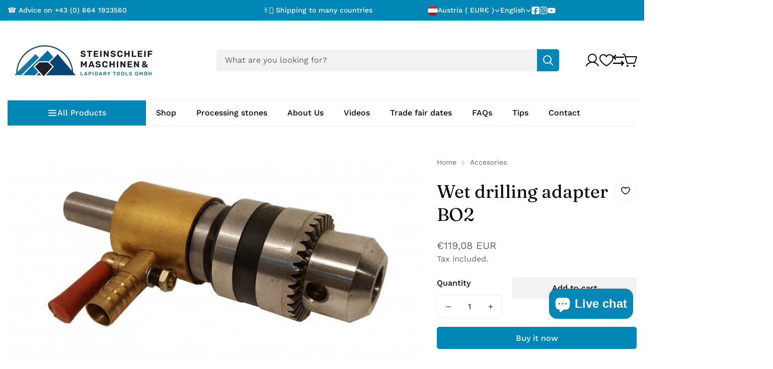

--- FILE ---
content_type: text/html; charset=utf-8
request_url: https://steinschleifmaschinen.at/en/products/nass-bohradapter-bo2
body_size: 82057
content:


<!doctype html>
<html
  class="no-js  m:overflow-hidden"
  lang="en"
  
  data-template="product"
>
  
  <head>
    <meta charset="utf-8">
    <meta http-equiv="X-UA-Compatible" content="IE=edge">
    <meta name="viewport" content="width=device-width, initial-scale=1, maximum-scale=1.0, user-scalable=0">
    <meta name="theme-color" content="#000000">

     <link rel="canonical" href="https://steinschleifmaschinen.at/en/products/nass-bohradapter-bo2">
<link href="//steinschleifmaschinen.at/cdn/shop/t/12/assets/grid.css?v=110776282767031809871713948821" rel="stylesheet" type="text/css" media="all" />
<link href="//steinschleifmaschinen.at/cdn/shop/t/12/assets/base.css?v=5859507401229044671713948822" rel="stylesheet" type="text/css" media="all" />
<link href="//steinschleifmaschinen.at/cdn/shop/t/12/assets/modules.css?v=168690689207247616861713948822" rel="stylesheet" type="text/css" media="all" />
<link href="//steinschleifmaschinen.at/cdn/shop/t/12/assets/vendor.css?v=3901215515505418141713948821" rel="stylesheet" type="text/css" media="all" />


<link rel="preconnect" href="https://cdn.shopify.com" crossorigin>

<link href="//steinschleifmaschinen.at/cdn/shop/t/12/assets/vendor.min.js?v=76877844309617967581713948822" as="script" rel="preload">

<link rel="icon" type="image/png" href="//steinschleifmaschinen.at/cdn/shop/files/Favicon_Steinschleifmaschinen.png?crop=center&height=32&v=1718622323&width=32"><title class="product">Wet drilling adapter BO2</title><meta name="description" content="If you already have a drill, this drill spindle can be used to easily adapt the machine for drilling stones. Sintered diamond hollow wet drills (10mm shank) are suitable for this purpose; see helpful accessories. Technical data: 2 ball bearings, for existing pillar drill (only to be used wet!) Questions about the produ"><meta property="og:site_name" content="Steinschleifmaschinen &amp; Lapidary Tools GmbH">
<meta property="og:url" content="https://steinschleifmaschinen.at/en/products/nass-bohradapter-bo2">
<meta property="og:title" content="Wet drilling adapter BO2">
<meta property="og:type" content="product">
<meta property="og:description" content="If you already have a drill, this drill spindle can be used to easily adapt the machine for drilling stones. Sintered diamond hollow wet drills (10mm shank) are suitable for this purpose; see helpful accessories. Technical data: 2 ball bearings, for existing pillar drill (only to be used wet!) Questions about the produ"><meta property="og:image" content="http://steinschleifmaschinen.at/cdn/shop/files/Bohrspindel_20BO2.image.750x382.jpg?v=1713984795">
<meta property="og:image:secure_url" content="https://steinschleifmaschinen.at/cdn/shop/files/Bohrspindel_20BO2.image.750x382.jpg?v=1713984795">
<meta property="og:image:width" content="750">
<meta property="og:image:height" content="382"><meta property="og:price:amount" content="142,90">
<meta property="og:price:currency" content="EUR"><meta name="twitter:card" content="summary_large_image">
<meta name="twitter:title" content="Wet drilling adapter BO2">
<meta name="twitter:description" content="If you already have a drill, this drill spindle can be used to easily adapt the machine for drilling stones. Sintered diamond hollow wet drills (10mm shank) are suitable for this purpose; see helpful accessories. Technical data: 2 ball bearings, for existing pillar drill (only to be used wet!) Questions about the produ">

<style>
  @font-face {  font-family: M-Heading-Font;  font-weight:400;  src: url(https://cdn.shopify.com/s/files/1/0836/6116/0721/files/Fraunces_9pt-Regular.ttf?v=1696565638);  font-display: swap;}:root {  --font-stack-header: 'M-Heading-Font';  --font-weight-header: 400;}@font-face {  font-family: M-Body-Font;  font-weight:400 ;  src: url(https://cdn.shopify.com/s/files/1/0836/6116/0721/files/WorkSans-Regular.ttf?v=1697611236);  font-display: swap;}@font-face {  font-family: M-Body-Font;  font-weight:500;  src: url(https://cdn.shopify.com/s/files/1/0836/6116/0721/files/WorkSans-Medium.ttf?v=1697611620);  font-display: swap;}:root {  --font-stack-body: 'M-Body-Font';  --font-weight-body: 400;;}
</style>
<style>
html {
  font-size: calc(var(--font-base-size, 16) * 1px);
  -webkit-font-smoothing: antialiased;
  height: 100%;
  scroll-behavior: smooth;
}
body {
  margin: 0;
  font-family: var(--font-stack-body);
  font-weight: var(--font-weight-body);
  font-style: var(--font-style-body);
  color: rgb(var(--color-foreground));
  font-size: calc(var(--font-base-size, 16) * 1px);
  line-height: calc(var(--base-line-height) * 1px);
  background-color: rgb(var(--color-background));
  position: relative;
  min-height: 100%;
}

body {
  overflow-x: hidden;
}

html.prevent-scroll,
html.prevent-scroll body {
  height: auto;
  overflow: hidden;
}

h1, .h1, 
h2, .h2, 
h3, .h3, 
h4, .h4, 
h5, .h5, 
h6, .h6 {
  font-family: var(--font-stack-header);
  font-weight: var(--font-weight-header);
  font-style: var(--font-style-header);
  color: rgb(var(--color-foreground));
  line-height: normal;
  letter-spacing: var(--header-letter-spacing);
}
h1, .h1 {
  font-size:calc(((var(--font-h1-mobile))/ (var(--font-base-size))) * 1rem);
  line-height: 1.278;
}

h2, .h2 {
  font-size:calc(((var(--font-h2-mobile))/ (var(--font-base-size))) * 1rem);
  line-height: 1.267;
}

h3, .h3 {
  font-size: calc(((var(--font-h3-mobile)) / (var(--font-base-size))) * 1rem);
  line-height: 1.36;
}

h4, .h4 {
  font-size: calc(((var(--font-h4-mobile)) / (var(--font-base-size))) * 1rem);
  line-height: 1.4;
}

h5, .h5 {
  font-size: calc(((var(--font-h5-mobile)) / (var(--font-base-size))) * 1rem);
  line-height: 1.5;
}

h6, .h6 {
  font-size: calc(((var(--font-h6-mobile)) / (var(--font-base-size))) * 1rem);
  line-height: 1.5;
}

@media only screen and (min-width: 768px) {
  .h1, h1{
    font-size:calc(((var(--font-h1-tablet))/ (var(--font-base-size))) * 1rem);
    line-height: 1.238;
  }
  .h2, h2{
    font-size:calc(((var(--font-h2-tablet))/ (var(--font-base-size))) * 1rem);
    line-height: 1.235;
  }
  h3, .h3 {
    font-size: calc(((var(--font-h3-tablet)) / (var(--font-base-size))) * 1rem);
    line-height: 1.36;
  }
  h4, .h4 {
    font-size: calc(((var(--font-h4-tablet)) / (var(--font-base-size))) * 1rem);
    line-height: 1.4;
  }
}

@media only screen and (min-width: 1280px){
  .h1, h1{
    font-size:calc(((var(--font-h1-desktop))/ (var(--font-base-size))) * 1rem);
    line-height: 1.167;
  }
  .h2, h2{
    font-size:calc(((var(--font-h2-desktop))/ (var(--font-base-size))) * 1rem);
    line-height: 1.238;
  }
  h3, .h3 {
    font-size: calc(((var(--font-h3-desktop)) / (var(--font-base-size))) * 1rem);
    line-height: 1.278;
  }
  h4, .h4 {
    font-size: calc(((var(--font-h4-desktop)) / (var(--font-base-size))) * 1rem);
    line-height: 1.333;
  }
  h5, .h5 {
    font-size: calc(((var(--font-h5-desktop)) / (var(--font-base-size))) * 1rem);
  }
  h6, .h6 {
    font-size: calc(((var(--font-h6-desktop)) / (var(--font-base-size))) * 1rem);
  }
}
[style*="--aspect-ratio"] {
  position: relative;
  overflow: hidden;
}
[style*="--aspect-ratio"]:before {
  display: block;
  width: 100%;
  content: "";
  height: 0px;
}
[style*="--aspect-ratio"] > *:first-child {
  top: 0;
  left: 0;
  right: 0;
  position: absolute !important;
  object-fit: cover;
  width: 100%;
  height: 100%;
}
[style*="--aspect-ratio"]:before {
  padding-top: calc(100% / (0.0001 + var(--aspect-ratio, 16/9)));
}
@media ( max-width: 767px ) {
  [style*="--aspect-ratio"]:before {
    padding-top: calc(100% / (0.0001 + var(--aspect-ratio-mobile, var(--aspect-ratio, 16/9)) ));
  }
}
.swiper-wrapper {
  display: flex;
}
.swiper:not(.swiper-initialized) .swiper-slide {
  width: calc(100% / var(--items, 1));
  flex: 0 0 auto;
}
@media(max-width: 1023px) {
  .swiper:not(.swiper-initialized) .swiper-slide {
    min-width: 40vw;
    flex: 0 0 auto;
  }
}
@media (max-width: 767px) {
  .swiper:not(.swiper-initialized) .swiper-slide {
    min-width: 66vw;
    flex: 0 0 auto;
  }
}

@media (max-width: 1370px) {
  .m-show-bubble {
    --header-top-spacing-right: 26px;
  }
}

@media (min-width: 768px) and (max-width: 1370px) {
  .m-slider-controls--nav-outside .m-slider-controls__button {
    color: rgba(var(--text-black),1);
    background: rgba(var(--bg-white),1);
    border: 1px solid rgb(var(--color-border));
    border-radius: 9999px;
    box-shadow: 0 4px 24px #0000001f;
    transition: var(--m-duration-default, .25s) all;
  }

  .m-slider-controls--nav-outside .m-slider-controls__button svg {
    width: 16px !important;
    height: 16px !important;
  }

  .m-slider-controls--nav-outside .m-slider-controls__button svg path {
    stroke-width: 3px;
  }

  .m-slider-controls--nav-outside .m-slider-controls__button-prev {
    left: calc(var(--m-button-size)/-2 + var(--column-gap)/2) !important;
  }

  .m-slider-controls--nav-outside .m-slider-controls__button-next {
    right: calc(var(--m-button-size) / -2 + var(--column-gap) / 2) !important;
  }

  [dir="rtl"] .m-slider-controls--nav-outside .m-slider-controls__button-prev {
    left: auto !important;
    right: calc(var(--m-button-size)/-2 + var(--column-gap)/2) !important;
  }

  [dir="rtl"] .m-slider-controls--nav-outside .m-slider-controls__button-next {
    right: auto !important;
    left: calc(var(--m-button-size) / -2 + var(--column-gap) / 2) !important;
  }
}
</style>

    

    <link href="//steinschleifmaschinen.at/cdn/shop/t/12/assets/grid.css?v=110776282767031809871713948821" rel="stylesheet" type="text/css" media="all" />
    <link href="//steinschleifmaschinen.at/cdn/shop/t/12/assets/base.css?v=5859507401229044671713948822" rel="stylesheet" type="text/css" media="all" />
    <link href="//steinschleifmaschinen.at/cdn/shop/t/12/assets/modules.css?v=168690689207247616861713948822" rel="stylesheet" type="text/css" media="all" />
    <link href="//steinschleifmaschinen.at/cdn/shop/t/12/assets/rtl.css?v=172471678636920983941713948822" rel="stylesheet" type="text/css" media="all" />

    
<style data-shopify>
:root,.m-color-background-1, .tippy-box[data-theme~='m-color-background-1'] {
  		--color-background: 255,255,255;
  		
  			--gradient-background: #ffffff;
  		
  		--color-foreground: 0,0,0;
  		--color-foreground-secondary: 102,102,102;
  		--color-button: 0,135,182;
  		--color-button-text: 255,255,255;
  		--color-outline-button: 255,255,255;
  		--color-outline-button-text: 0,0,0;
  		--color-secondary-button: 242,242,242;
  		--color-secondary-button-text: 0,0,0;
  		--color-border: 238,238,238;
  		--color-price-sale: 174,80,0;
  		--color-price-regular: 102,102,102;
  		--color-form-field: 242,242,242;
  		--color-form-field-text: 0,0,0;
  		--color-tooltip: 34,34,34;
  		--color-tooltip-text: 255,255,255;
  		--color-primary: 0,135,182;
  	}
  
.m-color-background-2, .tippy-box[data-theme~='m-color-background-2'] {
  		--color-background: 0,0,0;
  		
  			--gradient-background: #000000;
  		
  		--color-foreground: 255,255,255;
  		--color-foreground-secondary: 238,238,238;
  		--color-button: 255,255,255;
  		--color-button-text: 0,0,0;
  		--color-outline-button: 0,0,0;
  		--color-outline-button-text: 255,255,255;
  		--color-secondary-button: 255,255,255;
  		--color-secondary-button-text: 0,0,0;
  		--color-border: 174,80,0;
  		--color-price-sale: 174,80,0;
  		--color-price-regular: 238,238,238;
  		--color-form-field: 255,255,255;
  		--color-form-field-text: 0,0,0;
  		--color-tooltip: 255,255,255;
  		--color-tooltip-text: 0,0,0;
  		--color-primary: 255,255,255;
  	}
  
.m-color-background-3, .tippy-box[data-theme~='m-color-background-3'] {
  		--color-background: 191,191,191;
  		
  			--gradient-background: #bfbfbf;
  		
  		--color-foreground: 255,255,255;
  		--color-foreground-secondary: 238,238,238;
  		--color-button: 255,255,255;
  		--color-button-text: 0,0,0;
  		--color-outline-button: 191,191,191;
  		--color-outline-button-text: 191,191,191;
  		--color-secondary-button: 255,255,255;
  		--color-secondary-button-text: 0,0,0;
  		--color-border: 174,80,0;
  		--color-price-sale: 174,80,0;
  		--color-price-regular: 102,102,102;
  		--color-form-field: 255,255,255;
  		--color-form-field-text: 0,0,0;
  		--color-tooltip: 0,0,0;
  		--color-tooltip-text: 255,255,255;
  		--color-primary: 255,255,255;
  	}
  
.m-color-background-4, .tippy-box[data-theme~='m-color-background-4'] {
  		--color-background: 0,135,182;
  		
  			--gradient-background: #0087b6;
  		
  		--color-foreground: 255,255,255;
  		--color-foreground-secondary: 238,238,238;
  		--color-button: 255,255,255;
  		--color-button-text: 0,0,0;
  		--color-outline-button: 0,135,182;
  		--color-outline-button-text: 255,255,255;
  		--color-secondary-button: 255,255,255;
  		--color-secondary-button-text: 0,0,0;
  		--color-border: 95,107,98;
  		--color-price-sale: 174,80,0;
  		--color-price-regular: 238,238,238;
  		--color-form-field: 255,255,255;
  		--color-form-field-text: 0,0,0;
  		--color-tooltip: 65,78,68;
  		--color-tooltip-text: 255,255,255;
  		--color-primary: 255,255,255;
  	}
  
.m-color-background-5, .tippy-box[data-theme~='m-color-background-5'] {
  		--color-background: 174,80,0;
  		
  			--gradient-background: #ae5000;
  		
  		--color-foreground: 255,255,255;
  		--color-foreground-secondary: 238,238,238;
  		--color-button: 255,255,255;
  		--color-button-text: 0,0,0;
  		--color-outline-button: 174,80,0;
  		--color-outline-button-text: 255,255,255;
  		--color-secondary-button: 255,255,255;
  		--color-secondary-button-text: 0,0,0;
  		--color-border: 174,80,0;
  		--color-price-sale: 255,171,0;
  		--color-price-regular: 255,255,255;
  		--color-form-field: 255,255,255;
  		--color-form-field-text: 0,0,0;
  		--color-tooltip: 174,80,0;
  		--color-tooltip-text: 255,255,255;
  		--color-primary: 255,255,255;
  	}
  
.m-color-scheme-98abe1c5-d453-445f-a04d-6584e08129ae, .tippy-box[data-theme~='m-color-scheme-98abe1c5-d453-445f-a04d-6584e08129ae'] {
  		--color-background: 155,142,72;
  		
  			--gradient-background: #9b8e48;
  		
  		--color-foreground: 255,255,255;
  		--color-foreground-secondary: 238,238,238;
  		--color-button: 255,255,255;
  		--color-button-text: 0,0,0;
  		--color-outline-button: 155,142,72;
  		--color-outline-button-text: 255,255,255;
  		--color-secondary-button: 255,255,255;
  		--color-secondary-button-text: 0,0,0;
  		--color-border: 174,80,0;
  		--color-price-sale: 174,80,0;
  		--color-price-regular: 255,255,255;
  		--color-form-field: 255,255,255;
  		--color-form-field-text: 0,0,0;
  		--color-tooltip: 155,142,72;
  		--color-tooltip-text: 255,255,255;
  		--color-primary: 255,255,255;
  	}
  
.m-color-scheme-8ac6f64d-2ef8-41e0-8df5-0a7cb3580fdd, .tippy-box[data-theme~='m-color-scheme-8ac6f64d-2ef8-41e0-8df5-0a7cb3580fdd'] {
  		--color-background: 242,242,242;
  		
  			--gradient-background: #f2f2f2;
  		
  		--color-foreground: 0,0,0;
  		--color-foreground-secondary: 102,102,102;
  		--color-button: 0,0,0;
  		--color-button-text: 255,255,255;
  		--color-outline-button: 242,242,242;
  		--color-outline-button-text: 0,0,0;
  		--color-secondary-button: 242,242,242;
  		--color-secondary-button-text: 0,0,0;
  		--color-border: 238,238,238;
  		--color-price-sale: 174,80,0;
  		--color-price-regular: 102,102,102;
  		--color-form-field: 242,242,242;
  		--color-form-field-text: 102,102,102;
  		--color-tooltip: 34,34,34;
  		--color-tooltip-text: 255,255,255;
  		--color-primary: 174,80,0;
  	}
  
.m-color-scheme-e9bb5a59-eed5-4362-ab5e-3d6441907328, .tippy-box[data-theme~='m-color-scheme-e9bb5a59-eed5-4362-ab5e-3d6441907328'] {
  		--color-background: 250,250,250;
  		
  			--gradient-background: #fafafa;
  		
  		--color-foreground: 255,255,255;
  		--color-foreground-secondary: 102,102,102;
  		--color-button: 0,135,182;
  		--color-button-text: 255,255,255;
  		--color-outline-button: 250,250,250;
  		--color-outline-button-text: 0,0,0;
  		--color-secondary-button: 242,242,242;
  		--color-secondary-button-text: 0,0,0;
  		--color-border: 219,219,219;
  		--color-price-sale: 174,80,0;
  		--color-price-regular: 102,102,102;
  		--color-form-field: 242,242,242;
  		--color-form-field-text: 102,102,102;
  		--color-tooltip: 34,34,34;
  		--color-tooltip-text: 255,255,255;
  		--color-primary: 174,80,0;
  	}
  
.m-color-scheme-f08d43fd-4b1f-4a68-b4fd-0103c8af3c3c, .tippy-box[data-theme~='m-color-scheme-f08d43fd-4b1f-4a68-b4fd-0103c8af3c3c'] {
  		--color-background: 250,250,250;
  		
  			--gradient-background: #fafafa;
  		
  		--color-foreground: 0,0,0;
  		--color-foreground-secondary: 102,102,102;
  		--color-button: 0,0,0;
  		--color-button-text: 255,255,255;
  		--color-outline-button: 250,250,250;
  		--color-outline-button-text: 0,0,0;
  		--color-secondary-button: 242,242,242;
  		--color-secondary-button-text: 0,0,0;
  		--color-border: 219,219,219;
  		--color-price-sale: 174,80,0;
  		--color-price-regular: 102,102,102;
  		--color-form-field: 242,242,242;
  		--color-form-field-text: 0,0,0;
  		--color-tooltip: 34,34,34;
  		--color-tooltip-text: 255,255,255;
  		--color-primary: 174,80,0;
  	}
  
.m-color-scheme-59d3f406-899a-407e-9b68-286a53f904c2, .tippy-box[data-theme~='m-color-scheme-59d3f406-899a-407e-9b68-286a53f904c2'] {
  		--color-background: 255,255,255;
  		
  			--gradient-background: #ffffff;
  		
  		--color-foreground: 0,0,0;
  		--color-foreground-secondary: 102,102,102;
  		--color-button: 0,0,0;
  		--color-button-text: 255,255,255;
  		--color-outline-button: 255,255,255;
  		--color-outline-button-text: 0,0,0;
  		--color-secondary-button: 242,242,242;
  		--color-secondary-button-text: 0,0,0;
  		--color-border: 238,238,238;
  		--color-price-sale: 174,80,0;
  		--color-price-regular: 102,102,102;
  		--color-form-field: 255,255,255;
  		--color-form-field-text: 0,0,0;
  		--color-tooltip: 34,34,34;
  		--color-tooltip-text: 255,255,255;
  		--color-primary: 174,80,0;
  	}
  

  body, .m-color-background-1, .m-color-background-2, .m-color-background-3, .m-color-background-4, .m-color-background-5, .m-color-scheme-98abe1c5-d453-445f-a04d-6584e08129ae, .m-color-scheme-8ac6f64d-2ef8-41e0-8df5-0a7cb3580fdd, .m-color-scheme-e9bb5a59-eed5-4362-ab5e-3d6441907328, .m-color-scheme-f08d43fd-4b1f-4a68-b4fd-0103c8af3c3c, .m-color-scheme-59d3f406-899a-407e-9b68-286a53f904c2 {
  	color: rgb(var(--color-foreground));
  	background-color: rgb(var(--color-background));
  }:root {     /* ANIMATIONS */  	--m-duration-short: .1s;     --m-duration-default: .25s;     --m-duration-long: .5s;     --m-duration-image: .65s;     --m-duration-animate: 1s;     --m-animation-duration: 600ms;  	--m-easing: cubic-bezier(.33, 0, 0, 1);     --m-animation-fade-in-up: m-fade-in-up var(--m-animation-duration) cubic-bezier(0, 0, 0.3, 1) forwards;     --m-animation-fade-in-left: m-fade-in-left var(--m-animation-duration) cubic-bezier(0, 0, 0.3, 1) forwards;     --m-animation-fade-in-right: m-fade-in-right var(--m-animation-duration) cubic-bezier(0, 0, 0.3, 1) forwards;     --m-animation-fade-in-left-rtl: m-fade-in-left-rtl var(--m-animation-duration) cubic-bezier(0, 0, 0.3, 1) forwards;     --m-animation-fade-in-right-rtl: m-fade-in-right-rtl var(--m-animation-duration) cubic-bezier(0, 0, 0.3, 1) forwards;     --m-animation-fade-in: m-fade-in calc(var(--m-animation-duration) * 2) cubic-bezier(0, 0, 0.3, 1);     --m-animation-zoom-fade: m-zoom-fade var(--m-animation-duration) ease forwards;  	/* BODY */  	--base-line-height: 24;  	/* BUTTONS */  	--btn-letter-spacing: 0px;  	--btn-border-radius: 5px;  	--btn-border-width: 1px;  	--btn-line-height: 23px;  	  	/* INPUTS */  	--inputs-border-width: 0px;  	--inputs-radius: 5px;  	/* Notification */  	--color-success: #3a8735;  	--color-warning: #ff706b;  	--color-info: #959595;  	/* CUSTOM COLOR */  	--text-black: 0,0,0;  	--text-white: 255,255,255;  	--bg-black: 0,0,0;  	--bg-white: 255,255,255;  	--rounded-full: 9999px;  	--bg-card-placeholder: rgba(243,243,243,1);  	--arrow-select-box: url(//steinschleifmaschinen.at/cdn/shop/t/12/assets/ar-down.svg?v=92728264558441377851713948822);  	/* FONT SIZES */  	--font-base-size: 16;     --font-base-small-size: 14;  	--font-btn-size: 16px;  	--font-btn-weight: 500;  	--font-h1-desktop: 60;  	--font-h1-tablet: 42;  	--font-h1-mobile: 36;  	--font-h2-desktop: 42;  	--font-h2-tablet: 33;  	--font-h2-mobile: 29;  	--font-h3-desktop: 36;  	--font-h3-tablet: 28;  	--font-h3-mobile: 25;  	--font-h4-desktop: 24;  	--font-h4-tablet: 19;  	--font-h4-mobile: 19;  	--font-h5-desktop: 18;  	--font-h5-mobile: 16;  	--font-h6-desktop: 16;  	--font-h6-mobile: 16;  	--header-letter-spacing: 0px;     --arrow-down-url: url(//steinschleifmaschinen.at/cdn/shop/t/12/assets/arrow-down.svg?v=157552497485556416461713948821);     --arrow-down-white-url: url(//steinschleifmaschinen.at/cdn/shop/t/12/assets/arrow-down-white.svg?v=70535736727834135531713948822);     --product-title-line-clamp: 2;  	/* LAYOUT */  	--page-width: 1370px;  	/* BADGES */  	--badge-radius: 3px;     /* Corner radius */     --boxed-radius: 0px;     --product-card-corner-radius: 5px;     --collection-card-corner-radius: 0px;     --article-card-corner-radius: 0px;     --corner-radius: 0px;  }
</style><link rel="stylesheet" href="//steinschleifmaschinen.at/cdn/shop/t/12/assets/search.css?v=69655803015470906401713948821" media="print" onload="this.media='all'">
<link rel="stylesheet" href="//steinschleifmaschinen.at/cdn/shop/t/12/assets/cart.css?v=126665462305980381111713948821" media="print" onload="this.media='all'">

<noscript><link href="//steinschleifmaschinen.at/cdn/shop/t/12/assets/search.css?v=69655803015470906401713948821" rel="stylesheet" type="text/css" media="all" /></noscript>
<noscript><link href="//steinschleifmaschinen.at/cdn/shop/t/12/assets/cart.css?v=126665462305980381111713948821" rel="stylesheet" type="text/css" media="all" /></noscript><link href="//steinschleifmaschinen.at/cdn/shop/t/12/assets/vendor.css?v=3901215515505418141713948821" rel="stylesheet" type="text/css" media="all" /><link rel="stylesheet" href="//steinschleifmaschinen.at/cdn/shop/t/12/assets/custom-style.css?v=17041353022878122931713948821" media="print" onload="this.media='all'">
<link rel="stylesheet" href="//steinschleifmaschinen.at/cdn/shop/t/12/assets/custom.css?v=5746636464048484591719328017" media="print" onload="this.media='all'">
<noscript><link href="//steinschleifmaschinen.at/cdn/shop/t/12/assets/custom-style.css?v=17041353022878122931713948821" rel="stylesheet" type="text/css" media="all" /></noscript>
<noscript><link href="//steinschleifmaschinen.at/cdn/shop/t/12/assets/custom.css?v=5746636464048484591719328017" rel="stylesheet" type="text/css" media="all" /></noscript>




<script src="//steinschleifmaschinen.at/cdn/shop/t/12/assets/product-list.js?v=80955542728629219951713948822" defer="defer"></script>


    <script src="//steinschleifmaschinen.at/cdn/shop/t/12/assets/vendor.min.js?v=76877844309617967581713948822" defer="defer"></script>
    <script src="//steinschleifmaschinen.at/cdn/shop/t/12/assets/theme-global.js?v=57849196434097966461713948822" defer="defer"></script><script src="//steinschleifmaschinen.at/cdn/shop/t/12/assets/animations.js?v=174930867133414800151713948821" defer="defer"></script><script>window.performance && window.performance.mark && window.performance.mark('shopify.content_for_header.start');</script><meta name="google-site-verification" content="KJvswk9i_17a-XR5YheG4616XUNhtizz9F7KtYrQn1s">
<meta id="shopify-digital-wallet" name="shopify-digital-wallet" content="/82682216791/digital_wallets/dialog">
<meta name="shopify-checkout-api-token" content="962a15e4c961a23378fb024fc0c0777a">
<meta id="in-context-paypal-metadata" data-shop-id="82682216791" data-venmo-supported="false" data-environment="production" data-locale="en_US" data-paypal-v4="true" data-currency="EUR">
<link rel="alternate" hreflang="x-default" href="https://steinschleifmaschinen.at/products/nass-bohradapter-bo2">
<link rel="alternate" hreflang="de" href="https://steinschleifmaschinen.at/products/nass-bohradapter-bo2">
<link rel="alternate" hreflang="en" href="https://steinschleifmaschinen.at/en/products/nass-bohradapter-bo2">
<link rel="alternate" hreflang="it" href="https://steinschleifmaschinen.at/it/products/nass-bohradapter-bo2">
<link rel="alternate" type="application/json+oembed" href="https://steinschleifmaschinen.at/en/products/nass-bohradapter-bo2.oembed">
<script async="async" src="/checkouts/internal/preloads.js?locale=en-AT"></script>
<script id="apple-pay-shop-capabilities" type="application/json">{"shopId":82682216791,"countryCode":"AT","currencyCode":"EUR","merchantCapabilities":["supports3DS"],"merchantId":"gid:\/\/shopify\/Shop\/82682216791","merchantName":"Steinschleifmaschinen \u0026 Lapidary Tools GmbH","requiredBillingContactFields":["postalAddress","email"],"requiredShippingContactFields":["postalAddress","email"],"shippingType":"shipping","supportedNetworks":["visa","maestro","masterCard","amex"],"total":{"type":"pending","label":"Steinschleifmaschinen \u0026 Lapidary Tools GmbH","amount":"1.00"},"shopifyPaymentsEnabled":true,"supportsSubscriptions":true}</script>
<script id="shopify-features" type="application/json">{"accessToken":"962a15e4c961a23378fb024fc0c0777a","betas":["rich-media-storefront-analytics"],"domain":"steinschleifmaschinen.at","predictiveSearch":true,"shopId":82682216791,"locale":"en"}</script>
<script>var Shopify = Shopify || {};
Shopify.shop = "c91fc5-98.myshopify.com";
Shopify.locale = "en";
Shopify.currency = {"active":"EUR","rate":"1.0"};
Shopify.country = "AT";
Shopify.theme = {"name":"Steinschleifmaschinen Shop","id":161452261719,"schema_name":"Megamog","schema_version":"1.1.0","theme_store_id":null,"role":"main"};
Shopify.theme.handle = "null";
Shopify.theme.style = {"id":null,"handle":null};
Shopify.cdnHost = "steinschleifmaschinen.at/cdn";
Shopify.routes = Shopify.routes || {};
Shopify.routes.root = "/en/";</script>
<script type="module">!function(o){(o.Shopify=o.Shopify||{}).modules=!0}(window);</script>
<script>!function(o){function n(){var o=[];function n(){o.push(Array.prototype.slice.apply(arguments))}return n.q=o,n}var t=o.Shopify=o.Shopify||{};t.loadFeatures=n(),t.autoloadFeatures=n()}(window);</script>
<script id="shop-js-analytics" type="application/json">{"pageType":"product"}</script>
<script defer="defer" async type="module" src="//steinschleifmaschinen.at/cdn/shopifycloud/shop-js/modules/v2/client.init-shop-cart-sync_BT-GjEfc.en.esm.js"></script>
<script defer="defer" async type="module" src="//steinschleifmaschinen.at/cdn/shopifycloud/shop-js/modules/v2/chunk.common_D58fp_Oc.esm.js"></script>
<script defer="defer" async type="module" src="//steinschleifmaschinen.at/cdn/shopifycloud/shop-js/modules/v2/chunk.modal_xMitdFEc.esm.js"></script>
<script type="module">
  await import("//steinschleifmaschinen.at/cdn/shopifycloud/shop-js/modules/v2/client.init-shop-cart-sync_BT-GjEfc.en.esm.js");
await import("//steinschleifmaschinen.at/cdn/shopifycloud/shop-js/modules/v2/chunk.common_D58fp_Oc.esm.js");
await import("//steinschleifmaschinen.at/cdn/shopifycloud/shop-js/modules/v2/chunk.modal_xMitdFEc.esm.js");

  window.Shopify.SignInWithShop?.initShopCartSync?.({"fedCMEnabled":true,"windoidEnabled":true});

</script>
<script>(function() {
  var isLoaded = false;
  function asyncLoad() {
    if (isLoaded) return;
    isLoaded = true;
    var urls = ["https:\/\/s3.eu-west-1.amazonaws.com\/production-klarna-il-shopify-osm\/f1b3d17aa67707db5225aa5747c03d331dbcb8ea\/c91fc5-98.myshopify.com-1767871804812.js?shop=c91fc5-98.myshopify.com"];
    for (var i = 0; i < urls.length; i++) {
      var s = document.createElement('script');
      s.type = 'text/javascript';
      s.async = true;
      s.src = urls[i];
      var x = document.getElementsByTagName('script')[0];
      x.parentNode.insertBefore(s, x);
    }
  };
  if(window.attachEvent) {
    window.attachEvent('onload', asyncLoad);
  } else {
    window.addEventListener('load', asyncLoad, false);
  }
})();</script>
<script id="__st">var __st={"a":82682216791,"offset":3600,"reqid":"f4a7923b-fb00-40bd-870f-69e86c15a94e-1769314776","pageurl":"steinschleifmaschinen.at\/en\/products\/nass-bohradapter-bo2","u":"73b9697d6b56","p":"product","rtyp":"product","rid":8998921175383};</script>
<script>window.ShopifyPaypalV4VisibilityTracking = true;</script>
<script id="captcha-bootstrap">!function(){'use strict';const t='contact',e='account',n='new_comment',o=[[t,t],['blogs',n],['comments',n],[t,'customer']],c=[[e,'customer_login'],[e,'guest_login'],[e,'recover_customer_password'],[e,'create_customer']],r=t=>t.map((([t,e])=>`form[action*='/${t}']:not([data-nocaptcha='true']) input[name='form_type'][value='${e}']`)).join(','),a=t=>()=>t?[...document.querySelectorAll(t)].map((t=>t.form)):[];function s(){const t=[...o],e=r(t);return a(e)}const i='password',u='form_key',d=['recaptcha-v3-token','g-recaptcha-response','h-captcha-response',i],f=()=>{try{return window.sessionStorage}catch{return}},m='__shopify_v',_=t=>t.elements[u];function p(t,e,n=!1){try{const o=window.sessionStorage,c=JSON.parse(o.getItem(e)),{data:r}=function(t){const{data:e,action:n}=t;return t[m]||n?{data:e,action:n}:{data:t,action:n}}(c);for(const[e,n]of Object.entries(r))t.elements[e]&&(t.elements[e].value=n);n&&o.removeItem(e)}catch(o){console.error('form repopulation failed',{error:o})}}const l='form_type',E='cptcha';function T(t){t.dataset[E]=!0}const w=window,h=w.document,L='Shopify',v='ce_forms',y='captcha';let A=!1;((t,e)=>{const n=(g='f06e6c50-85a8-45c8-87d0-21a2b65856fe',I='https://cdn.shopify.com/shopifycloud/storefront-forms-hcaptcha/ce_storefront_forms_captcha_hcaptcha.v1.5.2.iife.js',D={infoText:'Protected by hCaptcha',privacyText:'Privacy',termsText:'Terms'},(t,e,n)=>{const o=w[L][v],c=o.bindForm;if(c)return c(t,g,e,D).then(n);var r;o.q.push([[t,g,e,D],n]),r=I,A||(h.body.append(Object.assign(h.createElement('script'),{id:'captcha-provider',async:!0,src:r})),A=!0)});var g,I,D;w[L]=w[L]||{},w[L][v]=w[L][v]||{},w[L][v].q=[],w[L][y]=w[L][y]||{},w[L][y].protect=function(t,e){n(t,void 0,e),T(t)},Object.freeze(w[L][y]),function(t,e,n,w,h,L){const[v,y,A,g]=function(t,e,n){const i=e?o:[],u=t?c:[],d=[...i,...u],f=r(d),m=r(i),_=r(d.filter((([t,e])=>n.includes(e))));return[a(f),a(m),a(_),s()]}(w,h,L),I=t=>{const e=t.target;return e instanceof HTMLFormElement?e:e&&e.form},D=t=>v().includes(t);t.addEventListener('submit',(t=>{const e=I(t);if(!e)return;const n=D(e)&&!e.dataset.hcaptchaBound&&!e.dataset.recaptchaBound,o=_(e),c=g().includes(e)&&(!o||!o.value);(n||c)&&t.preventDefault(),c&&!n&&(function(t){try{if(!f())return;!function(t){const e=f();if(!e)return;const n=_(t);if(!n)return;const o=n.value;o&&e.removeItem(o)}(t);const e=Array.from(Array(32),(()=>Math.random().toString(36)[2])).join('');!function(t,e){_(t)||t.append(Object.assign(document.createElement('input'),{type:'hidden',name:u})),t.elements[u].value=e}(t,e),function(t,e){const n=f();if(!n)return;const o=[...t.querySelectorAll(`input[type='${i}']`)].map((({name:t})=>t)),c=[...d,...o],r={};for(const[a,s]of new FormData(t).entries())c.includes(a)||(r[a]=s);n.setItem(e,JSON.stringify({[m]:1,action:t.action,data:r}))}(t,e)}catch(e){console.error('failed to persist form',e)}}(e),e.submit())}));const S=(t,e)=>{t&&!t.dataset[E]&&(n(t,e.some((e=>e===t))),T(t))};for(const o of['focusin','change'])t.addEventListener(o,(t=>{const e=I(t);D(e)&&S(e,y())}));const B=e.get('form_key'),M=e.get(l),P=B&&M;t.addEventListener('DOMContentLoaded',(()=>{const t=y();if(P)for(const e of t)e.elements[l].value===M&&p(e,B);[...new Set([...A(),...v().filter((t=>'true'===t.dataset.shopifyCaptcha))])].forEach((e=>S(e,t)))}))}(h,new URLSearchParams(w.location.search),n,t,e,['guest_login'])})(!0,!0)}();</script>
<script integrity="sha256-4kQ18oKyAcykRKYeNunJcIwy7WH5gtpwJnB7kiuLZ1E=" data-source-attribution="shopify.loadfeatures" defer="defer" src="//steinschleifmaschinen.at/cdn/shopifycloud/storefront/assets/storefront/load_feature-a0a9edcb.js" crossorigin="anonymous"></script>
<script data-source-attribution="shopify.dynamic_checkout.dynamic.init">var Shopify=Shopify||{};Shopify.PaymentButton=Shopify.PaymentButton||{isStorefrontPortableWallets:!0,init:function(){window.Shopify.PaymentButton.init=function(){};var t=document.createElement("script");t.src="https://steinschleifmaschinen.at/cdn/shopifycloud/portable-wallets/latest/portable-wallets.en.js",t.type="module",document.head.appendChild(t)}};
</script>
<script data-source-attribution="shopify.dynamic_checkout.buyer_consent">
  function portableWalletsHideBuyerConsent(e){var t=document.getElementById("shopify-buyer-consent"),n=document.getElementById("shopify-subscription-policy-button");t&&n&&(t.classList.add("hidden"),t.setAttribute("aria-hidden","true"),n.removeEventListener("click",e))}function portableWalletsShowBuyerConsent(e){var t=document.getElementById("shopify-buyer-consent"),n=document.getElementById("shopify-subscription-policy-button");t&&n&&(t.classList.remove("hidden"),t.removeAttribute("aria-hidden"),n.addEventListener("click",e))}window.Shopify?.PaymentButton&&(window.Shopify.PaymentButton.hideBuyerConsent=portableWalletsHideBuyerConsent,window.Shopify.PaymentButton.showBuyerConsent=portableWalletsShowBuyerConsent);
</script>
<script>
  function portableWalletsCleanup(e){e&&e.src&&console.error("Failed to load portable wallets script "+e.src);var t=document.querySelectorAll("shopify-accelerated-checkout .shopify-payment-button__skeleton, shopify-accelerated-checkout-cart .wallet-cart-button__skeleton"),e=document.getElementById("shopify-buyer-consent");for(let e=0;e<t.length;e++)t[e].remove();e&&e.remove()}function portableWalletsNotLoadedAsModule(e){e instanceof ErrorEvent&&"string"==typeof e.message&&e.message.includes("import.meta")&&"string"==typeof e.filename&&e.filename.includes("portable-wallets")&&(window.removeEventListener("error",portableWalletsNotLoadedAsModule),window.Shopify.PaymentButton.failedToLoad=e,"loading"===document.readyState?document.addEventListener("DOMContentLoaded",window.Shopify.PaymentButton.init):window.Shopify.PaymentButton.init())}window.addEventListener("error",portableWalletsNotLoadedAsModule);
</script>

<script type="module" src="https://steinschleifmaschinen.at/cdn/shopifycloud/portable-wallets/latest/portable-wallets.en.js" onError="portableWalletsCleanup(this)" crossorigin="anonymous"></script>
<script nomodule>
  document.addEventListener("DOMContentLoaded", portableWalletsCleanup);
</script>

<script id='scb4127' type='text/javascript' async='' src='https://steinschleifmaschinen.at/cdn/shopifycloud/privacy-banner/storefront-banner.js'></script><link id="shopify-accelerated-checkout-styles" rel="stylesheet" media="screen" href="https://steinschleifmaschinen.at/cdn/shopifycloud/portable-wallets/latest/accelerated-checkout-backwards-compat.css" crossorigin="anonymous">
<style id="shopify-accelerated-checkout-cart">
        #shopify-buyer-consent {
  margin-top: 1em;
  display: inline-block;
  width: 100%;
}

#shopify-buyer-consent.hidden {
  display: none;
}

#shopify-subscription-policy-button {
  background: none;
  border: none;
  padding: 0;
  text-decoration: underline;
  font-size: inherit;
  cursor: pointer;
}

#shopify-subscription-policy-button::before {
  box-shadow: none;
}

      </style>
<script id="sections-script" data-sections="header" defer="defer" src="//steinschleifmaschinen.at/cdn/shop/t/12/compiled_assets/scripts.js?v=1071"></script>
<script>window.performance && window.performance.mark && window.performance.mark('shopify.content_for_header.end');</script>

    <script>window.MinimogTheme = {};window.MinimogTheme.version = '3.5.0';window.MinimogTheme.storeURL = "steinschleifmaschinen.at";window.MinimogLibs = {};window.MinimogStrings = {  addToCart: "Add to cart",  soldOut: "Sold Out",  unavailable: "Unavailable",  inStock: "In Stock",  checkout: "Check out",  viewCart: "View Cart",  cartRemove: "Remove",  zipcodeValidate: "Zip code can\u0026#39;t be blank",  noShippingRate: "There are no shipping rates for your address.",  shippingRatesResult: "We found {{count}} shipping rate(s) for your address",  recommendTitle: "Recommendation for you",  shipping: "Shipping",  add: "Add",  itemAdded: "Product added to cart successfully",  requiredField: "Please fill all the required fields(*) before Add To Cart!",  hours: "hours",  mins: "mins",  outOfStock: "Out of stock",  sold: "Sold",  available: "Available",  preorder: "Pre-order",  sold_out_items_message: "The product is already sold out.",  unitPrice: "Unit price",  unitPriceSeparator: "per",  cartError: "There was an error while updating your cart. Please try again.",  quantityError: "Not enough items available. Only [quantity] left.",};window.MinimogThemeStyles = {  product: "https://steinschleifmaschinen.at/cdn/shop/t/12/assets/product.css?v=110897685958512934961713948821"};window.MinimogThemeScripts = {  productModel: "https://steinschleifmaschinen.at/cdn/shop/t/12/assets/product-model.js?v=116323143127740990381713948822",  productMedia: "https://steinschleifmaschinen.at/cdn/shop/t/12/assets/product-media.js?v=62543145992894162711713948821",  variantsPicker: "https://steinschleifmaschinen.at/cdn/shop/t/12/assets/variant-picker.js?v=46471356232321589731713948821",  instagram: "https://steinschleifmaschinen.at/cdn/shop/t/12/assets/instagram.js?v=140075868288217585251713948822"};window.MinimogSettings = {  design_mode: false,  requestPath: "\/en\/products\/nass-bohradapter-bo2",  template: "product",  templateName: "product",productHandle: "nass-bohradapter-bo2",    productId: 8998921175383,currency_code: "EUR",  money_format: "€{{amount_with_comma_separator}} EUR",  base_url: window.location.origin + Shopify.routes.root,  money_with_currency_format: "€{{amount_with_comma_separator}} EUR","filter_color1.png":"\/\/steinschleifmaschinen.at\/cdn\/shop\/t\/12\/assets\/filter_color1.png?v=147458027895443808701713948821","filter_color1":"Gingham","filter_color2.png":"\/\/steinschleifmaschinen.at\/cdn\/shop\/t\/12\/assets\/filter_color2.png?v=177856991997372355631713948821","filter_color2":"flannel",theme: {    id: 161452261719,    name: "Steinschleifmaschinen Shop",    role: "main",    version: "3.0.1",    online_store_version: "2.0",    preview_url: "https://steinschleifmaschinen.at?preview_theme_id=161452261719",  },  shop_domain: "https:\/\/steinschleifmaschinen.at",  shop_locale: {    published: [{"shop_locale":{"locale":"de","enabled":true,"primary":true,"published":true}},{"shop_locale":{"locale":"en","enabled":true,"primary":false,"published":true}},{"shop_locale":{"locale":"it","enabled":true,"primary":false,"published":true}}],    current: "en",    primary: "de",  },  routes: {    root: "\/en",    cart: "\/en\/cart",    product_recommendations_url: "\/en\/recommendations\/products",    cart_add_url: '/en/cart/add',    cart_change_url: '/en/cart/change',    cart_update_url: '/en/cart/update',    predictive_search_url: '/en/search/suggest',    search_url: '/en/search'  },  hide_unavailable_product_options: true,  pcard_image_ratio: "original",  cookie_consent_allow: "Allow Cookies",  cookie_consent_message: "This website uses cookies to ensure you get the best experience on our website.",  cookie_consent_placement: "bottom-left",  cookie_consent_learnmore_link: "https:\/\/www.cookiesandyou.com\/",  cookie_consent_learnmore: "Learn more",  cookie_consent_theme: "white",  cookie_consent_decline: "Decline",  show_cookie_consent: false,  product_colors: "",  use_ajax_atc: true,  discount_code_enable: true,  enable_cart_drawer: true,  pcard_show_lowest_prices: false,  date_now: "2026\/01\/25  5:19:00+0100 (CET)",  foxKitBaseUrl: "foxkit.app"};</script>

<script>
  function __setSwatchesOptions() {
    try {
      MinimogSettings._colorSwatches = []
      MinimogSettings._imageSwatches = []
  
      MinimogSettings.product_colors
        .split(',').filter(Boolean)
        .forEach(colorSwatch => {
          const [key, value] = colorSwatch.split(':')
          MinimogSettings._colorSwatches.push({
            key: key.trim().toLowerCase(),
            value: value && value.trim() || ''
          })
        })
  
      Object.keys(MinimogSettings).forEach(key => {
        if (key.includes('filter_color') && !key.includes('.png')) {
          if (MinimogSettings[`${key}.png`]) {
            MinimogSettings._imageSwatches.push({
              key: MinimogSettings[key].toLowerCase(),
              value: MinimogSettings[`${key}.png`]
            })
          }
        }
      })
    } catch (e) {
      console.error('Failed to convert color/image swatch structure!', e)
    }
  }

  __setSwatchesOptions();
</script>

    <script>
      document.documentElement.className = document.documentElement.className.replace('no-js', 'js');
      if (Shopify.designMode) {
        document.documentElement.classList.add('shopify-design-mode');
      }
    </script>

<!-- Hotjar Tracking Code for Site 5071955 (name missing) -->
<script>
    (function(h,o,t,j,a,r){
        h.hj=h.hj||function(){(h.hj.q=h.hj.q||[]).push(arguments)};
        h._hjSettings={hjid:5071955,hjsv:6};
        a=o.getElementsByTagName('head')[0];
        r=o.createElement('script');r.async=1;
        r.src=t+h._hjSettings.hjid+j+h._hjSettings.hjsv;
        a.appendChild(r);
    })(window,document,'https://static.hotjar.com/c/hotjar-','.js?sv=');
</script>

    
  <!-- BEGIN app block: shopify://apps/exemptify/blocks/ExemptifyApp/53648040-92ea-472b-92a5-eb781e92b01b --><!-- Begin Exemptify messages -->
  <script>
  
    var m4u_invalid_id = "This VAT ID seems to be invalid, please contact us directly.";
    var m4u_vies_down = "The EU validation service is unavailable. Please contact us.";
    var m4u_validated = "Your VAT ID has been successfully validated.";
    var m4u_deleted = "The VAT ID has been deleted.";
    var m4u_no_country = "Please enter a valid country code (e.g., DK, FR, DE,...)";
    var m4u_same_country = "We are not allowed to issue VAT exempt invoices for businesses in the same country.";
    var m4u_format_error = "Please enter a valid EU VAT ID.";
  
    var m4u_ptxt = "";
    var m4u_ex_vat_postfix_txt = "";
    var m4u_no_email = "Please enter a valid Email address.";
  
</script>
  <!-- End Exemptify messages -->
  <script src="https://cdn.shopify.com/extensions/0199946b-5a78-7e3e-855c-f375a81ed80b/exemptify-422/assets/exemptify-jquery-3.6.0.min.js"></script>
  <!-- Begin Exemptify price display -->
  <script async src="//www.modules4u.biz/shopify/exemptify/js/fix_prices_v1.js.php?shop=c91fc5-98.myshopify.com&country=AT&vat=20&eu_aware&style=Y29sb3I6O2ZvbnQtc2l6ZTogMWVtO2ZvbnQtd2VpZ2h0OiBub3JtYWw7&inc_style=Y29sb3I6O2ZvbnQtc2l6ZTogMWVtO2ZvbnQtd2VpZ2h0OiBub3JtYWw7&eu_oss&vat_included_setting=true&no_local_id&tax_included=true&shop_currency=EUR&actual_currency=EUR&num_currencies=1&customer_exempt=&current_country=AT&"></script>
<!-- End Exemptify price display -->

<!-- END app block --><!-- BEGIN app block: shopify://apps/foxkit-sales-boost/blocks/foxkit-theme-helper/13f41957-6b79-47c1-99a2-e52431f06fff -->
<style data-shopify>
  
  :root {
  	--foxkit-border-radius-btn: 4px;
  	--foxkit-height-btn: 45px;
  	--foxkit-btn-primary-bg: #0087B6;
  	--foxkit-btn-primary-text: #FFFFFF;
  	--foxkit-btn-primary-hover-bg: rgba(255, 255, 255, 1);
  	--foxkit-btn-primary-hover-text: #0087B6;
  	--foxkit-btn-secondary-bg: #FFFFFF;
  	--foxkit-btn-secondary-text: #000000;
  	--foxkit-btn-secondary-hover-bg: #000000;
  	--foxkit-btn-secondary-hover-text: #FFFFFF;
  	--foxkit-text-color: #666666;
  	--foxkit-heading-text-color: #000000;
  	--foxkit-prices-color: #000000;
  	--foxkit-badge-color: #DA3F3F;
  	--foxkit-border-color: #0087B6;
  }
  
  .foxkit-critical-hidden {
  	display: none !important;
  }
</style>
<script>
   var ShopifyRootUrl = "\/en";
   var _useRootBaseUrl = null
   window.FoxKitThemeHelperEnabled = true;
   window.FoxKitPlugins = window.FoxKitPlugins || {}
   window.FoxKitStrings = window.FoxKitStrings || {}
   window.FoxKitAssets = window.FoxKitAssets || {}
   window.FoxKitModules = window.FoxKitModules || {}
   window.FoxKitSettings = {
     discountPrefix: "FX",
     showWaterMark: null,
     multipleLanguages: false,
     primaryLocale: false,
     combineWithProductDiscounts: false,
     enableAjaxAtc: true,
     discountApplyBy: "shopify_functions",
     foxKitBaseUrl: "foxkit.app",
     shopDomain: "https:\/\/steinschleifmaschinen.at",
     baseUrl: _useRootBaseUrl ? "/" : ShopifyRootUrl.endsWith('/') ? ShopifyRootUrl : ShopifyRootUrl + '/',
     currencyCode: "EUR",
     moneyFormat: !!window.MinimogTheme ? window.MinimogSettings.money_format : "€{{amount_with_comma_separator}}",
     moneyWithCurrencyFormat: "€{{amount_with_comma_separator}} EUR",
     template: "product",
     templateName: "product",
     optimizePerformance: false,product: Object.assign({"id":8998921175383,"title":"Wet drilling adapter BO2","handle":"nass-bohradapter-bo2","description":"\u003cp\u003e\u003cspan style=\"font-size: 12px;\" data-mce-style=\"font-size: 12px;\"\u003eIf you already have a drill, this drill spindle can be used to easily adapt the machine for drilling stones.\u003cbr\u003e Sintered diamond hollow wet drills (10mm shank) are suitable for this purpose; see helpful accessories.\u003c\/span\u003e\u003cbr\u003e\u003c\/p\u003e\n\n\u003cp\u003e \u003cspan style=\"font-size: 12px;\" data-mce-style=\"font-size: 12px;\"\u003e\u003cu\u003e\u003cstrong\u003eTechnical data:\u003c\/strong\u003e\u003c\/u\u003e\u003c\/span\u003e\u003c\/p\u003e\n\n\u003cul\u003e\n\n\u003cli\u003e \u003cspan style=\"font-size: 12px;\" data-mce-style=\"font-size: 12px;\"\u003e2 ball bearings, for existing pillar drill (only to be used wet!)\u003c\/span\u003e \u003c\/li\u003e\n\n\n\u003c\/ul\u003e\n\n\u003cp\u003e\u003c\/p\u003e\n\n\u003cp\u003e\u003cimg style=\"height: 267px; width: 400px;\" src=\"https:\/\/cdn.shopify.com\/s\/files\/1\/0826\/8221\/6791\/files\/Fred_mit_Stein.jpg?v=1720098985\" alt=\"Fred Wasmer\" data-mce-src=\"https:\/\/cdn.shopify.com\/s\/files\/1\/0826\/8221\/6791\/files\/Fred_mit_Stein.jpg?v=1720098985\" data-mce-style=\"height: 267px; width: 400px;\"\u003e\u003c\/p\u003e\n\n\u003cp\u003e \u003cu\u003e\u003cstrong\u003eQuestions about the product? I'm happy to advise you:\u003c\/strong\u003e\u003c\/u\u003e\u003c\/p\u003e\n\n\u003cul\u003e\n\n\u003cli\u003e Fred Wasmer\u003c\/li\u003e\n\n\u003cli\u003e Phone: 0043 664 \/ 19 23 560\u003c\/li\u003e\n\n\u003cli\u003e Email: \u003ca href=\"mailto:office@steinschleifmaschinen.at\" data-mce-href=\"mailto:office@steinschleifmaschinen.at\"\u003eoffice@steinschleifmaschinen.at\u003c\/a\u003e\n\n\u003c\/li\u003e\n\n\n\u003c\/ul\u003e","published_at":"2024-04-26T08:53:22+02:00","created_at":"2024-04-24T20:53:13+02:00","vendor":"Steinschleifmaschinen","type":"","tags":[],"price":14290,"price_min":14290,"price_max":14290,"available":true,"price_varies":false,"compare_at_price":90,"compare_at_price_min":90,"compare_at_price_max":90,"compare_at_price_varies":false,"variants":[{"id":48112766517591,"title":"Default Title","option1":"Default Title","option2":null,"option3":null,"sku":"026-001","requires_shipping":true,"taxable":true,"featured_image":null,"available":true,"name":"Wet drilling adapter BO2","public_title":null,"options":["Default Title"],"price":14290,"weight":400,"compare_at_price":90,"inventory_management":"shopify","barcode":null,"requires_selling_plan":false,"selling_plan_allocations":[]}],"images":["\/\/steinschleifmaschinen.at\/cdn\/shop\/files\/Bohrspindel_20BO2.image.750x382.jpg?v=1713984795"],"featured_image":"\/\/steinschleifmaschinen.at\/cdn\/shop\/files\/Bohrspindel_20BO2.image.750x382.jpg?v=1713984795","options":["Title"],"media":[{"alt":"Nass-Bohradapter BO2","id":49065708847447,"position":1,"preview_image":{"aspect_ratio":1.963,"height":382,"width":750,"src":"\/\/steinschleifmaschinen.at\/cdn\/shop\/files\/Bohrspindel_20BO2.image.750x382.jpg?v=1713984795"},"aspect_ratio":1.963,"height":382,"media_type":"image","src":"\/\/steinschleifmaschinen.at\/cdn\/shop\/files\/Bohrspindel_20BO2.image.750x382.jpg?v=1713984795","width":750}],"requires_selling_plan":false,"selling_plan_groups":[],"content":"\u003cp\u003e\u003cspan style=\"font-size: 12px;\" data-mce-style=\"font-size: 12px;\"\u003eIf you already have a drill, this drill spindle can be used to easily adapt the machine for drilling stones.\u003cbr\u003e Sintered diamond hollow wet drills (10mm shank) are suitable for this purpose; see helpful accessories.\u003c\/span\u003e\u003cbr\u003e\u003c\/p\u003e\n\n\u003cp\u003e \u003cspan style=\"font-size: 12px;\" data-mce-style=\"font-size: 12px;\"\u003e\u003cu\u003e\u003cstrong\u003eTechnical data:\u003c\/strong\u003e\u003c\/u\u003e\u003c\/span\u003e\u003c\/p\u003e\n\n\u003cul\u003e\n\n\u003cli\u003e \u003cspan style=\"font-size: 12px;\" data-mce-style=\"font-size: 12px;\"\u003e2 ball bearings, for existing pillar drill (only to be used wet!)\u003c\/span\u003e \u003c\/li\u003e\n\n\n\u003c\/ul\u003e\n\n\u003cp\u003e\u003c\/p\u003e\n\n\u003cp\u003e\u003cimg style=\"height: 267px; width: 400px;\" src=\"https:\/\/cdn.shopify.com\/s\/files\/1\/0826\/8221\/6791\/files\/Fred_mit_Stein.jpg?v=1720098985\" alt=\"Fred Wasmer\" data-mce-src=\"https:\/\/cdn.shopify.com\/s\/files\/1\/0826\/8221\/6791\/files\/Fred_mit_Stein.jpg?v=1720098985\" data-mce-style=\"height: 267px; width: 400px;\"\u003e\u003c\/p\u003e\n\n\u003cp\u003e \u003cu\u003e\u003cstrong\u003eQuestions about the product? I'm happy to advise you:\u003c\/strong\u003e\u003c\/u\u003e\u003c\/p\u003e\n\n\u003cul\u003e\n\n\u003cli\u003e Fred Wasmer\u003c\/li\u003e\n\n\u003cli\u003e Phone: 0043 664 \/ 19 23 560\u003c\/li\u003e\n\n\u003cli\u003e Email: \u003ca href=\"mailto:office@steinschleifmaschinen.at\" data-mce-href=\"mailto:office@steinschleifmaschinen.at\"\u003eoffice@steinschleifmaschinen.at\u003c\/a\u003e\n\n\u003c\/li\u003e\n\n\n\u003c\/ul\u003e"}, {
       variants: [{"id":48112766517591,"title":"Default Title","option1":"Default Title","option2":null,"option3":null,"sku":"026-001","requires_shipping":true,"taxable":true,"featured_image":null,"available":true,"name":"Wet drilling adapter BO2","public_title":null,"options":["Default Title"],"price":14290,"weight":400,"compare_at_price":90,"inventory_management":"shopify","barcode":null,"requires_selling_plan":false,"selling_plan_allocations":[]}],
       selectedVariant: {"id":48112766517591,"title":"Default Title","option1":"Default Title","option2":null,"option3":null,"sku":"026-001","requires_shipping":true,"taxable":true,"featured_image":null,"available":true,"name":"Wet drilling adapter BO2","public_title":null,"options":["Default Title"],"price":14290,"weight":400,"compare_at_price":90,"inventory_management":"shopify","barcode":null,"requires_selling_plan":false,"selling_plan_allocations":[]},
       hasOnlyDefaultVariant: true,
       collections: [{"id":630727246167,"handle":"zubehoer","updated_at":"2026-01-22T13:22:07+01:00","published_at":"2024-04-24T20:40:59+02:00","sort_order":"best-selling","template_suffix":"zubehoer-collection","published_scope":"web","title":"Accesories","body_html":""},{"id":633664864599,"handle":"best-seller","title":"Best Seller","updated_at":"2026-01-24T13:20:16+01:00","body_html":"\u003cp\u003eDie am meist verkauftesten Produkte auf steinschleifmaschinen.at\u003c\/p\u003e\n\u003c!----\u003e","published_at":"2024-06-25T08:21:13+02:00","sort_order":"best-selling","template_suffix":"","disjunctive":true,"rules":[{"column":"variant_price","relation":"less_than","condition":"1000"}],"published_scope":"global"},{"id":630727868759,"handle":"bohren","updated_at":"2026-01-14T13:21:57+01:00","published_at":"2024-04-24T20:41:38+02:00","sort_order":"best-selling","template_suffix":null,"published_scope":"web","title":"Drill","body_html":"","image":{"created_at":"2024-04-24T20:41:38+02:00","alt":"Bohren","width":800,"height":533,"src":"\/\/steinschleifmaschinen.at\/cdn\/shop\/collections\/23-002-Bohrspindelset.jpg?v=1713984099"}},{"id":633664897367,"handle":"neu","title":"Neu","updated_at":"2026-01-24T13:20:16+01:00","body_html":"\u003cp\u003eIn dieser Kategorie finden Sie Neuzugänge.\u003cbr\u003e\u003c\/p\u003e\n\u003cp\u003e\u003cbr\u003e\u003c\/p\u003e\n\u003c!----\u003e","published_at":"2024-06-25T08:25:18+02:00","sort_order":"created-desc","template_suffix":"","disjunctive":false,"rules":[{"column":"variant_price","relation":"greater_than","condition":"0.1"}],"published_scope":"global"}]
     }),routes: {
       root: "\/en",
       cart: "\/en\/cart",
       cart_add_url: '/en/cart/add',
       cart_change_url: '/en/cart/change',
       cart_update_url: '/en/cart/update'
     },
     dateNow: "2026\/01\/25  5:19:00+0100 (CET)",
     isMinimogTheme: !!window.MinimogTheme,
     designMode: false,
     pageType: "product",
     pageUrl: "\/en\/products\/nass-bohradapter-bo2",
     selectors: {}
   };window.FoxKitSettings.product.variants[0].inventory_quantity = 99;
  		window.FoxKitSettings.product.variants[0].inventory_policy = "deny";window.FoxKitSettings.product.selectedVariant.inventory_quantity = 99;
  		window.FoxKitSettings.product.selectedVariant.inventory_policy = "deny";
  

  FoxKitStrings = {"de":{"date_format":"dd\/MM\/yyyy","discount_summary":"Du bekommst \u003cstrong\u003e{discount_value} Rabatt \u003c\/strong\u003e auf jedes Produkt","discount_title":"SPECIAL OFFER","free":"FREE","add_to_cart_button":"Zum Warenkorb hinzufügen","add_button":"Hinzufügen","added_button":"Hinzugefügt","bundle_button":"Ausgewählte Produkte hinzufügen","bundle_select":"Auswählen","bundle_selected":"Ausgewählt","bundle_total":"Gesamtbetrag","bundle_saved":"Gespart","bundle_items_added":"Die Produkte des Bundles wurden hinzugefügt","bundle_warning":"Add at least 1 item to build your bundle","bundle_this_item":"Dieses Produkt","qty_discount_title":"{item_count} item(s) get {discount_value} OFF","qty_discount_note":"on each product","prepurchase_title":"Frequently bought with \"{product_title}\"","prepurchase_added":"You just added","incart_title":"Customers also bought with \"{product_title}\"","sizechart_button":"Size chart","field_name":"Enter your name","field_email":"Enter your email","field_birthday":"Date of birth","missing_fields":"Please fill all the required fields(*)","invalid_email":"Email is not valid","discount_noti":"* Discount will be calculated and applied at checkout","fox_discount_noti":"* You are entitled to 1 discount offer of \u003cspan\u003e{price}\u003c\/span\u003e (\u003cspan\u003e{discount_title}\u003c\/span\u003e). This offer \u003cb\u003ecan't be combined\u003c\/b\u003e with any other discount you add here!","bis_open":"Notify me when available","bis_heading":"Back in stock alert 📬","bis_desc":"We will send you a notification as soon as this product is available again.","bis_submit":"Notify me","bis_email":"Your email","bis_name":"Your name","bis_phone":"Your phone number","bis_note":"Your note","bis_signup":"Email me with news and offers","bis_thankyou":"Thank you! We'll send you an email when this product is available!","preorder_discount_title":"🎁 Jetzt vorbestellen und Rabatt sichern \u003cstrong\u003e{discount_value} OFF\u003c\/strong\u003e","preorder_shipping_note":"🚚 Artikel wird versendet am \u003cstrong\u003e{eta}\u003c\/strong\u003e","preorder_button":"Jetzt vorbestellen","preorder_badge":"Vorbestellung","preorder_end_note":"🔥 Vorbestellung endet am \u003cstrong\u003e{end_time}\u003c\/strong\u003e","required_fields":"Please fill all the required fields(*) before Add to cart!","view_cart":"View cart","shipping_label":"Shipping","item_added_to_cart":"{product_title} is added to cart!","email_used":"Email has already been used!","copy_button":"Copy","copied_button":"Copied","locked":false}};

  FoxKitAssets = {
    sizechart: "https:\/\/cdn.shopify.com\/extensions\/019be515-346b-7647-b3af-a9bd14da62c1\/foxkit-extensions-452\/assets\/size-chart.js",
    preorder: "https:\/\/cdn.shopify.com\/extensions\/019be515-346b-7647-b3af-a9bd14da62c1\/foxkit-extensions-452\/assets\/preorder.js",
    preorderBadge: "https:\/\/cdn.shopify.com\/extensions\/019be515-346b-7647-b3af-a9bd14da62c1\/foxkit-extensions-452\/assets\/preorder-badge.js",
    prePurchase: "https:\/\/cdn.shopify.com\/extensions\/019be515-346b-7647-b3af-a9bd14da62c1\/foxkit-extensions-452\/assets\/pre-purchase.js",
    prePurchaseStyle: "https:\/\/cdn.shopify.com\/extensions\/019be515-346b-7647-b3af-a9bd14da62c1\/foxkit-extensions-452\/assets\/pre-purchase.css",
    inCart: "https:\/\/cdn.shopify.com\/extensions\/019be515-346b-7647-b3af-a9bd14da62c1\/foxkit-extensions-452\/assets\/incart.js",
    inCartStyle: "https:\/\/cdn.shopify.com\/extensions\/019be515-346b-7647-b3af-a9bd14da62c1\/foxkit-extensions-452\/assets\/incart.css",
    productCountdown: "https:\/\/cdn.shopify.com\/extensions\/019be515-346b-7647-b3af-a9bd14da62c1\/foxkit-extensions-452\/assets\/product-countdown.css"
  }
  FoxKitPlugins.popUpLock = false
  FoxKitPlugins.luckyWheelLock = false

  
  
    FoxKitPlugins.Countdown = Object.values({}).filter(entry => entry.active).map(entry => ({...(entry || {}), locales: !FoxKitSettings.primaryLocale && entry?.locales?.[Shopify.locale]}))
    FoxKitPlugins.PreOrder = Object.values({"692d753dfee0eadee5a9833c":{"discount":{"value":10,"type":"PERCENTAGE"},"applies_to":"","target_products":[],"deleted":false,"locked":false,"shipping_date_choice":"ON_DATE","target_variants":[],"enable_all_variants":true,"inventory_reserve":"ON_SALE","fulfillment_trigger":"ASAP","_id":"692d753dfee0eadee5a9833c","active":true,"title":"Product: Spirator 12 Liter","target_product":"gid:\/\/shopify\/Product\/9882453705047","active_discount":false,"start_time":"2025-12-01T10:55:22.692Z","end_time":"2025-12-01T10:55:22.692Z","eta":"2025-12-01T10:55:22.692Z","set_end_time":false,"show_eta":false,"condition":"always","shipping_date":"2025-12-10T10:55:22.000Z","shop":"c91fc5-98.myshopify.com","createdAt":"2025-12-01T11:00:13.800Z","updatedAt":"2025-12-01T11:00:13.800Z","id":"preorder-3","__v":0},"692d75f5e6a4b2df02ed34c1":{"discount":{"value":10,"type":"PERCENTAGE"},"applies_to":"","target_products":["gid:\/\/shopify\/Product\/9882518258007"],"deleted":false,"locked":false,"shipping_date_choice":"ON_DATE","target_variants":[],"enable_all_variants":true,"inventory_reserve":"ON_SALE","fulfillment_trigger":"ASAP","_id":"692d75f5e6a4b2df02ed34c1","active":true,"title":"Product: Spirator Set","target_product":"gid:\/\/shopify\/Product\/9882518258007","active_discount":false,"start_time":"2025-12-01T10:55:22.692Z","end_time":"2025-12-01T10:55:22.692Z","eta":"2025-12-01T10:55:22.692Z","set_end_time":false,"show_eta":false,"condition":"outOfStock","shipping_date":"2025-12-10T10:55:22.000Z","shop":"c91fc5-98.myshopify.com","createdAt":"2025-12-01T11:03:17.195Z","updatedAt":"2025-12-01T11:04:10.387Z","id":"preorder-4","__v":0}}).filter(entry => entry.active)
    FoxKitPlugins.PrePurchase = Object.values({}).filter(entry => entry.active)
    FoxKitPlugins.InCart = Object.values({}).filter(entry => entry.active)
    FoxKitPlugins.QuantityDiscount = Object.values({}).filter(entry => entry.active).map(entry => ({...(entry || {}), locales: !FoxKitSettings.primaryLocale && entry?.locales?.[Shopify.locale]}))
    FoxKitPlugins.Bundle = Object.values({"6670135449c36856de472293":{"discount":{"value":2,"type":"PERCENTAGE"},"products":["gid:\/\/shopify\/Product\/9331578077527","gid:\/\/shopify\/Product\/8998945653079","gid:\/\/shopify\/Product\/8998923665751","gid:\/\/shopify\/Product\/9331581845847","gid:\/\/shopify\/Product\/8998923600215","gid:\/\/shopify\/Product\/9321314517335","gid:\/\/shopify\/Product\/8998915473751","gid:\/\/shopify\/Product\/8998926319959","gid:\/\/shopify\/Product\/8998919995735","gid:\/\/shopify\/Product\/9331537707351"],"image_ratio":"adapt","position":"inside","layout":"layout-1","show_quantity":false,"default_selected":true,"show_all_variants":true,"featured_image":"featured","deleted":false,"locked":false,"_id":"6670135449c36856de472293","shop":"c91fc5-98.myshopify.com","active":true,"title":"Einsteigerset \"Kombiset\"","bundle_heading":"Einsteigerset \"Kombiset\"","button_label":"In den Warenkorb legen","summary_heading":"Your bundle","skip_cart":false,"products_quantity":{"gid:\/\/shopify\/Product\/9331578077527":"1","gid:\/\/shopify\/Product\/8998945653079":"1","gid:\/\/shopify\/Product\/8998923665751":"1","gid:\/\/shopify\/Product\/9331581845847":"1","gid:\/\/shopify\/Product\/8998923600215":"1","gid:\/\/shopify\/Product\/9321314517335":"1","gid:\/\/shopify\/Product\/8998915473751":"1","gid:\/\/shopify\/Product\/8998926319959":"1","gid:\/\/shopify\/Product\/8998919995735":"1","gid:\/\/shopify\/Product\/9331537707351":"1"},"design":"design-2","show_target_only":true,"target_product":"gid:\/\/shopify\/Product\/9321314517335","active_discount":true,"createdAt":"2024-06-17T10:43:32.860Z","updatedAt":"2024-07-12T10:09:50.604Z","id":"bundle-1","__v":0,"productHandles":["sageblatt-scharfstein-aluoxid","scheibenstander","markierstift","kuhlmittel-cool-1-1-div-mengen","schleifschablonen-5er-set-klein-aluminium","nass-schleifanlage-cabking-6","spezial-2k-stein-kleber","plantellerset","holzdopps","sageeinheit-fur-cabking"]}}).filter(entry => entry.active).map(entry => ({...(entry || {}), locales: !FoxKitSettings.primaryLocale && entry?.locales?.[Shopify.locale]}));
    FoxKitPlugins.Menus = Object.values({"6627735d6bd5d9807228d83a":{"id":"6627735d6bd5d9807228d83a","data":{"orders":{"layout":["f-1713862952M4t01","f-1713862980dgTfs","f-17138630039HjDv","f-1738234765AqqiI","f-1713863081s0fTT","f-1713863093Nunbs","f-1713863103ZluMC","f-1713863112lr8X8","f-17138631212iYIu","f-1713863130SCOGZ","f-1713863137ZJ3kZ","f-17138631451ildM","f-1713863167Psi62"],"f-1713862980dgTfs":["f-1713863191ivlDq","f-17138632017ZUu1","f-17138632157A0fm","f-17138633005b6dp","f-1713863416zThD6","f-1713863581852BN","f-1713866989YHN0J","f-1713867004E5MDS","f-1713867011jJZoO","f-1713867021eG3hD","f-1713867027A2K1C","f-1713867035sBKWP","f-17138670412B7AL","f-1713867047GJFua","f-171386705371L2h","f-1713867059XvdUO"],"f-17138632157A0fm":["f-17138632253GdX6","f-17138632330x3la","f-1713863243UNpip"],"f-17138630039HjDv":["f-1713867069FLszu","f-1718746509NWs9H","f-1713867075yFg4a","f-1713867179qX2vO","f-1713867307hQo0E","f-1713867320hnumt","f-1713867362P803m","f-1713867377nIQ0l","f-1713867388BTpz4","f-1713867398U41ZM","f-17138674875k3K2","f-1713867498pp4ex","f-1713867506Orcid","f-17138675125vmfP","f-1713867519PpYdb","f-1713867526m0WM5","f-1713867532wo5sd","f-1713867538dvr2G","f-1713867545brKSn","f-1713867552QoBRp"],"f-1713867179qX2vO":["f-1738139747LCfEh","f-1713867189Rj5lz","f-1713867201TBvSX","f-1713867207mEcns","f-1713867214Dqdpv","f-1713867283MWJu7","f-1713867290RAD0H","f-1713867299iBhgS"],"f-1713863103ZluMC":["f-1713868807U7cNY","f-1713868900uCcz2","f-17138689088Ob5e","f-17138689146e7DL","f-1713868920KaUAT","f-1713868927SLiIl","f-171386893475qWF","f-1713868942okKD3","f-1713868949l0PPr","f-1713868956wHJuo","f-1713868963YVebN","f-1713868969dDSXx","f-1713868977NMfLG","f-1713868987DLHMd","f-1713869065Mneap","f-1713869075I7GJc","f-1713869081xvG1I","f-1713869087Qh4wU","f-1713869093gUnuO","f-1713869100nZ7PP","f-1713869106EiEMp","f-1764231174pRV1a"],"f-1713863130SCOGZ":["f-1713869116MLvmv","f-1713869124uDlj9","f-1713869132CSIub","f-17138691698LFPp","f-1713869198jjEEM","f-1713869208sIDeN"],"f-1713869132CSIub":["f-1713869139vGTVQ"],"f-17138691698LFPp":["f-1713869181WuCBB","f-1713869188hWho3"],"f-1713863137ZJ3kZ":["f-1713869270VGH2T","f-1713869281bpFJW","f-1713869288XMg0N","f-1713869299TAtwB","f-1713869307SCTNr","f-1713869314fx1Os"],"f-17138631451ildM":["f-1713869364YIoJ9","f-1713869371SqZgU","f-1713869380zGYj5","f-1713869386BTYwT"],"f-1713863167Psi62":["f-1764138568mIooH","f-1713869404AiKQ6","f-1713869414HBxoi"],"f-1713869404AiKQ6":["f-17138694407hZw2"],"f-1713867069FLszu":["f-1718746579syt1v","f-1718746599vEObg"],"f-1764138568mIooH":["f-1764138568WEv1k","f-1764138568RDkNV","f-1764138578l3l1l"]},"settings":{"renderMethod":"override","placement":"selector","cssSelector":"#m-megamenu-desktop-sections--21446321045847__729ed7ff-cd70-41ab-97b7-db284c5764d5","cssSelectorMobile":"#m-megamenu-mobile-sections--21446321045847__729ed7ff-cd70-41ab-97b7-db284c5764d5"},"design":{"layout":"vertical","vertical_menu_width":300,"container_width":"fill","menu_bg":"rgba(242, 242, 242, 1)","menu_text":"rgba(34,34,34,1)","menu_text_hover":"rgba(0,0,0,1)","submenu_bg":"rgba(255, 255, 255, 1)","submenu_text":"rgba(85,85,85,1)","submenu_text_hover":"rgba(0,0,0,1)","item_space":30}}}});
    FoxKitPlugins.Menus = FoxKitPlugins.Menus?.map((item) => {
      if (typeof item === 'string') return JSON.parse(item);
      return item;
    });
    FoxKitPlugins.MenuData = Object.values({"6627735d6bd5d9807228d83a":{"id":"6627735d6bd5d9807228d83a","data":{"f-1713862952M4t01":{"title":"Maschinen Einsteiger-SETS","link":{"value":"\/collections\/maschinen-einsteiger-sets","external":false},"icon":{"html":"\u003c?xml version=\"1.0\" encoding=\"iso-8859-1\"?\u003e\r\n\u003c!-- Generator: Adobe Illustrator 17.1.0, SVG Export Plug-In . SVG Version: 6.00 Build 0)  --\u003e\r\n\u003c!DOCTYPE svg PUBLIC \"-\/\/W3C\/\/DTD SVG 1.1\/\/EN\" \"http:\/\/www.w3.org\/Graphics\/SVG\/1.1\/DTD\/svg11.dtd\"\u003e\r\n\u003csvg version=\"1.1\" id=\"Capa_1\" xmlns=\"http:\/\/www.w3.org\/2000\/svg\" xmlns:xlink=\"http:\/\/www.w3.org\/1999\/xlink\" x=\"0px\" y=\"0px\"\r\n\t viewBox=\"0 0 361.828 361.828\" style=\"enable-background:new 0 0 361.828 361.828;\" xml:space=\"preserve\"\u003e\r\n\u003cpath d=\"M80.552,246.979l-28.265,83.399h11.762c4.971,0,9,4.029,9,9s-4.029,9-9,9H40.016c-0.094,0.003-0.188,0.005-0.281,0.005\r\n\tc-0.7,0-1.41-0.083-2.115-0.254c-0.662-0.159-1.295-0.392-1.892-0.688c-1.279-0.634-2.354-1.546-3.176-2.635\r\n\tc-1.001-1.322-1.646-2.93-1.79-4.679c-0.033-0.407-0.04-0.818-0.018-1.231c0.05-0.941,0.244-1.845,0.562-2.688l32.199-95.006\r\n\tc1.595-4.708,6.708-7.233,11.412-5.635C79.625,237.162,82.148,242.272,80.552,246.979z M51.532,50.973\r\n\tc0-20.693,16.836-37.528,37.529-37.528c20.694,0,37.53,16.835,37.53,37.528s-16.836,37.529-37.53,37.529\r\n\tC68.368,88.503,51.532,71.667,51.532,50.973z M69.532,50.973c0,10.769,8.761,19.529,19.529,19.529s19.53-8.761,19.53-19.529\r\n\tc0-10.768-8.762-19.528-19.53-19.528S69.532,40.206,69.532,50.973z M352.828,159.078h-56.434c-4.971,0-9,4.029-9,9v49.437h-47.432\r\n\tc-4.971,0-9,4.029-9,9v47.434h-47.432c-4.971,0-9,4.029-9,9v56.433c0,4.971,4.029,9,9,9s9-4.029,9-9v-47.433h47.432\r\n\tc4.971,0,9-4.029,9-9v-47.434h47.432c4.971,0,9-4.029,9-9c0-0.339-0.019-0.673-0.055-1.002c0.036-0.329,0.055-0.663,0.055-1.002\r\n\tv-47.433h47.434c4.971,0,9-4.029,9-9S357.799,159.078,352.828,159.078z M143.779,154.382c-8.605-21.403-19.849-44.579-44.478-48.642\r\n\tc-5.716-0.941-38.647-1.002-45.076,0.198c-23.824,4.453-38.566,26.737-50.515,47.277l-2.491,4.285\r\n\tc-1.374,2.362-1.6,5.22-0.614,7.769l19.919,51.526c1.792,4.636,7.005,6.94,11.64,5.149c4.636-1.792,6.941-7.004,5.149-11.64\r\n\tl-18.36-47.495l0.317-0.546c10.397-17.872,21.916-35.577,38.246-38.63c4.279-0.729,34.424-0.832,38.857-0.135\r\n\tc13.903,2.294,22.057,16.086,30.704,37.596l28.384,70.611c1.412,3.512,4.787,5.646,8.354,5.646c1.117,0,2.254-0.209,3.354-0.651\r\n\tc4.612-1.854,6.848-7.096,4.994-11.707L143.779,154.382z M138.391,330.378h-16.386l-21.448-168.765\r\n\tc-0.626-4.933-5.144-8.422-10.063-7.794c-4.931,0.627-8.42,5.133-7.793,10.063l22.416,176.389c0.333,3.379,2.535,6.21,5.559,7.443\r\n\tc1.054,0.431,2.201,0.666,3.389,0.666c0.077,0,0.154-0.001,0.231-0.003h24.095c4.971,0,9-4.029,9-9S143.361,330.378,138.391,330.378\r\n\tz\"\/\u003e\r\n\u003cg\u003e\r\n\u003c\/g\u003e\r\n\u003cg\u003e\r\n\u003c\/g\u003e\r\n\u003cg\u003e\r\n\u003c\/g\u003e\r\n\u003cg\u003e\r\n\u003c\/g\u003e\r\n\u003cg\u003e\r\n\u003c\/g\u003e\r\n\u003cg\u003e\r\n\u003c\/g\u003e\r\n\u003cg\u003e\r\n\u003c\/g\u003e\r\n\u003cg\u003e\r\n\u003c\/g\u003e\r\n\u003cg\u003e\r\n\u003c\/g\u003e\r\n\u003cg\u003e\r\n\u003c\/g\u003e\r\n\u003cg\u003e\r\n\u003c\/g\u003e\r\n\u003cg\u003e\r\n\u003c\/g\u003e\r\n\u003cg\u003e\r\n\u003c\/g\u003e\r\n\u003cg\u003e\r\n\u003c\/g\u003e\r\n\u003cg\u003e\r\n\u003c\/g\u003e\r\n\u003c\/svg\u003e\r\n","url":"https:\/\/cdn.shopify.com\/s\/files\/1\/0826\/8221\/6791\/files\/f-icon-002-climbing-stairs.svg?v=1717435853","size":24,"color":"#000000"},"submenu":{"layout":"mega","container":"full-width","columns":"5"},"show_on_desktop":true,"show_on_mobile":true,"type":"menu-item"},"f-1713862980dgTfs":{"title":"Maschinen","link":{"value":"\/collections\/maschinen","external":false},"icon":{"html":"\u003csvg id=\"Layer_1\" enable-background=\"new 0 0 512 512\" height=\"512\" viewBox=\"0 0 512 512\" width=\"512\" xmlns=\"http:\/\/www.w3.org\/2000\/svg\"\u003e\u003cg\u003e\u003cpath d=\"m206.3 429.167c13.27 0 24.067-10.797 24.067-24.067 0-13.271-10.797-24.066-24.067-24.066-13.271 0-24.066 10.796-24.066 24.066-.001 13.27 10.795 24.067 24.066 24.067zm0-33.134c5 0 9.067 4.067 9.067 9.066 0 5-4.067 9.067-9.067 9.067-4.999 0-9.066-4.067-9.066-9.067-.001-4.998 4.067-9.066 9.066-9.066z\"\/\u003e\u003cpath d=\"m272.566 429.167c13.271 0 24.066-10.797 24.066-24.067 0-13.271-10.796-24.066-24.066-24.066s-24.066 10.795-24.066 24.066c0 13.27 10.796 24.067 24.066 24.067zm0-33.134c4.999 0 9.066 4.067 9.066 9.066 0 5-4.067 9.067-9.066 9.067s-9.066-4.066-9.066-9.066c0-4.999 4.067-9.067 9.066-9.067z\"\/\u003e\u003cpath d=\"m496.5 265.066h-17.633v-205.358c0-3.127-.917-6.154-2.651-8.755l-29.282-43.924c-2.934-4.401-7.844-7.029-13.134-7.029h-355.6c-5.29 0-10.2 2.628-13.133 7.028l-29.282 43.924c-1.735 2.602-2.652 5.629-2.652 8.756v23.125h-1.066c-8.547 0-15.5 6.953-15.5 15.5v83.4c0 8.547 6.953 15.5 15.5 15.5h1.066v67.833h-17.633c-8.547 0-15.5 6.953-15.5 15.5v17.134c0 8.547 6.953 15.5 15.5 15.5h3.16l11.082 33.244c2.974 8.921 10.795 15.171 19.958 16.266v101.156h-1.067c-8.547 0-15.5 6.953-15.5 15.5v17.134c0 8.547 6.953 15.5 15.5 15.5h83.4c8.547 0 15.5-6.953 15.5-15.5v-17.133c0-8.547-6.953-15.5-15.5-15.5h-1.066v-100.967h18.133v75.9c0 12.958 10.542 23.5 23.5 23.5h166.8c12.958 0 23.5-10.542 23.5-23.5v-75.9h18.133v100.967h-1.066c-8.547 0-15.5 6.953-15.5 15.5v17.133c0 8.547 6.953 15.5 15.5 15.5h83.4c8.547 0 15.5-6.953 15.5-15.5v-17.133c0-8.547-6.953-15.5-15.5-15.5h-1.067v-101.156c9.163-1.096 16.984-7.345 19.958-16.266l11.082-33.245h3.16c8.547 0 15.5-6.953 15.5-15.5v-17.134c0-8.546-6.953-15.5-15.5-15.5zm-382.1 0v-84.399h183.8v5.635c0 4.218 1.643 8.183 4.622 11.161l11.715 11.715c2.981 2.98 6.945 4.622 11.161 4.622h5.635v17.351c0 4.143 3.357 7.5 7.5 7.5s7.5-3.357 7.5-7.5v-17.351h5.636c4.216 0 8.18-1.642 11.161-4.622l11.715-11.715c2.98-2.982 4.622-6.944 4.622-11.16v-5.636h18.133v84.399zm211.298-66.266c-.21 0-.406-.081-.554-.23l-11.717-11.716c-.145-.145-.228-.346-.228-.553v-38.769h51.267v38.77c0 .206-.084.407-.229.553l-11.715 11.715c-.147.148-.344.23-.554.23zm-211.298-51.267h183.8v18.134h-183.8zm250.067-15h-51.267v-9.066c0-4.999 4.067-9.066 9.066-9.066h33.134c4.999 0 9.066 4.067 9.066 9.066v9.066zm15 15h18.133v18.134h-18.133zm18.133-15h-18.133v-9.066c0-13.271-10.796-24.066-24.066-24.066h-33.134c-13.271 0-24.066 10.796-24.066 24.066v9.066h-183.801v-84.4h283.2zm15 114.401h51.268v18.133h-51.268zm21.852-231.585 29.284 43.926c.085.129.131.279.131.434v172.226h-51.267v-58.767-33.134-125.034h21.2c.263 0 .507.13.652.349zm-36.852 17.784h-283.2v-18.133h283.2zm-366.034 148.6v-83.4c0-.275.225-.5.5-.5h17.134c.275 0 .5.225.5.5v83.4c0 .275-.225.5-.5.5h-17.134c-.275 0-.5-.224-.5-.5zm17.634 15.5c8.547 0 15.5-6.953 15.5-15.5v-83.4c0-8.547-6.953-15.5-15.5-15.5h-1.067v-23.125c0-.154.046-.305.132-.435l29.284-43.926c.144-.217.389-.347.651-.347h21.2v125.033 33.134 58.767h-51.267v-34.7h1.067zm-1.067 49.701h51.267v18.133h-51.267zm84.4 232.433v17.133c0 .275-.225.5-.5.5h-83.4c-.275 0-.5-.225-.5-.5v-17.133c0-.275.225-.5.5-.5h83.4c.276 0 .5.225.5.5zm-67.833-15.5v-18.134h51.267v18.134zm51.267-33.134h-51.267v-67.833h51.267zm231.933 8.067c0 4.686-3.813 8.5-8.5 8.5h-166.8c-4.686 0-8.5-3.814-8.5-8.5v-75.9h183.8zm99.4-8.067h-51.267v-67.833h51.267zm16.567 48.634v17.133c0 .275-.225.5-.5.5h-83.4c-.275 0-.5-.225-.5-.5v-17.133c0-.275.225-.5.5-.5h83.4c.276 0 .5.225.5.5zm-67.834-15.5v-18.134h51.267v18.134zm71.994-122.167c-1.236 3.709-4.692 6.2-8.602 6.2h-406.851c-3.909 0-7.365-2.491-8.602-6.2l-9.5-28.5h443.055zm28.973-44c0 .275-.225.5-.5.5h-481c-.275 0-.5-.225-.5-.5v-17.134c0-.275.225-.5.5-.5h481c.275 0 .5.225.5.5z\"\/\u003e\u003c\/g\u003e\u003c\/svg\u003e","url":"https:\/\/cdn.shopify.com\/s\/files\/1\/0826\/8221\/6791\/files\/f-icon-001-factory-machine.svg?v=1717435852","size":24,"color":"#000000"},"submenu":{"layout":"mega","container":"auto","columns":"4","contentContainer":false,"trigger":"hover"},"badge":{"enable":false},"show_on_desktop":true,"show_on_mobile":true,"type":"menu-item"},"f-17138630039HjDv":{"title":"Scheiben usw.","link":{"value":"\/collections\/scheiben-rader-teller-bander","external":false},"icon":{"html":"\u003csvg id=\"Layer_1\" height=\"512\" viewBox=\"0 0 100 100\" width=\"512\" xmlns=\"http:\/\/www.w3.org\/2000\/svg\"\u003e\u003cpath d=\"m81.698 45.293 6.016-.897c2.705-.4 3.061-1.973.791-3.496l-11.021-7.38 5.215-3.128c2.344-1.406 2.073-2.995-.609-3.535l-13.001-2.598 3.617-4.889c1.627-2.194.771-3.561-1.914-3.031l-13.008 2.575 1.475-5.902c.661-2.653-.654-3.584-2.933-2.067l-11.032 7.356-.895-6.016c-.404-2.708-1.977-3.06-3.5-.788l-7.376 11.016-3.131-5.213c-1.406-2.344-2.995-2.07-3.535.612l-2.598 13.001-4.89-3.62c-2.197-1.627-3.561-.768-3.027 1.92l2.572 13.008-5.902-1.478c-2.652-.664-3.584.657-2.066 2.93l7.356 11.035-6.016.898c-2.708.4-3.06 1.973-.788 3.496l11.016 7.376-5.215 3.132c-2.344 1.406-2.07 2.995.612 3.532l13.001 2.601-3.616 4.889c-1.631 2.194-.771 3.559 1.917 3.031l13.008-2.575-1.479 5.901c-.664 2.653.658 3.581 2.93 2.067l11.035-7.356.898 6.016c.4 2.701 1.973 3.06 3.496.787l7.379-11.019 3.129 5.215c1.406 2.344 2.994 2.07 3.531-.612l2.602-13.001 4.889 3.62c2.194 1.628 3.558.769 3.03-1.917l-2.574-13.005 5.901 1.475c2.653.661 3.581-.654 2.067-2.933zm-31.698 31.374c-14.727 0-26.666-11.937-26.666-26.667 0-14.726 11.939-26.666 26.666-26.666s26.666 11.94 26.666 26.666c0 14.73-11.939 26.667-26.666 26.667z\"\/\u003e\u003cpath d=\"m50 30.001c-11.041 0-19.999 8.951-19.999 19.999s8.958 20 19.999 20c11.045 0 20-8.952 20-20 0-11.047-8.955-19.999-20-19.999zm0 33.333c-7.359 0-13.333-5.97-13.333-13.333 0-7.359 5.974-13.333 13.333-13.333 7.363 0 13.333 5.974 13.333 13.333 0 7.363-5.97 13.333-13.333 13.333z\"\/\u003e\u003cpath d=\"m56.667 50c0 3.682-2.985 6.667-6.667 6.667-3.678 0-6.666-2.985-6.666-6.667 0-3.678 2.988-6.666 6.666-6.666 3.682 0 6.667 2.989 6.667 6.666z\"\/\u003e\u003c\/svg\u003e","url":"https:\/\/cdn.shopify.com\/s\/files\/1\/0826\/8221\/6791\/files\/f-icon-003-saw-blade.svg?v=1717435853","size":24,"color":"#000000"},"submenu":{"layout":"mega","container":"full-width","columns":"4"},"show_on_desktop":true,"show_on_mobile":true,"type":"menu-item"},"f-1713863081s0fTT":{"title":"Bücher\/Zeitschriften","link":{"value":"\/collections\/bucher-zeitschriften","external":false},"icon":{"html":"\u003c?xml version=\"1.0\" encoding=\"iso-8859-1\"?\u003e\r\n\u003c!-- Generator: Adobe Illustrator 19.0.0, SVG Export Plug-In . SVG Version: 6.00 Build 0)  --\u003e\r\n\u003csvg version=\"1.1\" id=\"Capa_1\" xmlns=\"http:\/\/www.w3.org\/2000\/svg\" xmlns:xlink=\"http:\/\/www.w3.org\/1999\/xlink\" x=\"0px\" y=\"0px\"\r\n\t viewBox=\"0 0 412.72 412.72\" style=\"enable-background:new 0 0 412.72 412.72;\" xml:space=\"preserve\"\u003e\r\n\u003cg\u003e\r\n\t\u003cg\u003e\r\n\t\t\u003cpath d=\"M404.72,82.944c-0.027,0-0.054,0-0.08,0h0h-27.12v-9.28c0.146-3.673-2.23-6.974-5.76-8\r\n\t\t\tc-18.828-4.934-38.216-7.408-57.68-7.36c-32,0-75.6,7.2-107.84,40c-32-33.12-75.92-40-107.84-40\r\n\t\t\tc-19.464-0.048-38.852,2.426-57.68,7.36c-3.53,1.026-5.906,4.327-5.76,8v9.2H8c-4.418,0-8,3.582-8,8v255.52c0,4.418,3.582,8,8,8\r\n\t\t\tc1.374-0.004,2.724-0.362,3.92-1.04c0.8-0.4,80.8-44.16,192.48-16h1.2h0.72c0.638,0.077,1.282,0.077,1.92,0\r\n\t\t\tc112-28.4,192,15.28,192.48,16c2.475,1.429,5.525,1.429,8,0c2.46-1.42,3.983-4.039,4-6.88V90.944\r\n\t\t\tC412.72,86.526,409.139,82.944,404.72,82.944z M16,333.664V98.944h19.12v200.64c-0.05,4.418,3.491,8.04,7.909,8.09\r\n\t\t\tc0.432,0.005,0.864-0.025,1.291-0.09c16.55-2.527,33.259-3.864,50-4c23.19-0.402,46.283,3.086,68.32,10.32\r\n\t\t\tC112.875,307.886,62.397,314.688,16,333.664z M94.32,287.664c-14.551,0.033-29.085,0.968-43.52,2.8V79.984\r\n\t\t\tc15.576-3.47,31.482-5.241,47.44-5.28c29.92,0,71.2,6.88,99.84,39.2l0.24,199.28C181.68,302.304,149.2,287.664,94.32,287.664z\r\n\t\t\t M214.32,113.904c28.64-32,69.92-39.2,99.84-39.2c15.957,0.047,31.863,1.817,47.44,5.28v210.48\r\n\t\t\tc-14.354-1.849-28.808-2.811-43.28-2.88c-54.56,0-87.12,14.64-104,25.52V113.904z M396.64,333.664\r\n\t\t\tc-46.496-19.028-97.09-25.831-146.96-19.76c22.141-7.26,45.344-10.749,68.64-10.32c16.846,0.094,33.663,1.404,50.32,3.92\r\n\t\t\tc4.368,0.663,8.447-2.341,9.11-6.709c0.065-0.427,0.095-0.859,0.09-1.291V98.944h19.12L396.64,333.664z\"\/\u003e\r\n\t\u003c\/g\u003e\r\n\u003c\/g\u003e\r\n\u003cg\u003e\r\n\u003c\/g\u003e\r\n\u003cg\u003e\r\n\u003c\/g\u003e\r\n\u003cg\u003e\r\n\u003c\/g\u003e\r\n\u003cg\u003e\r\n\u003c\/g\u003e\r\n\u003cg\u003e\r\n\u003c\/g\u003e\r\n\u003cg\u003e\r\n\u003c\/g\u003e\r\n\u003cg\u003e\r\n\u003c\/g\u003e\r\n\u003cg\u003e\r\n\u003c\/g\u003e\r\n\u003cg\u003e\r\n\u003c\/g\u003e\r\n\u003cg\u003e\r\n\u003c\/g\u003e\r\n\u003cg\u003e\r\n\u003c\/g\u003e\r\n\u003cg\u003e\r\n\u003c\/g\u003e\r\n\u003cg\u003e\r\n\u003c\/g\u003e\r\n\u003cg\u003e\r\n\u003c\/g\u003e\r\n\u003cg\u003e\r\n\u003c\/g\u003e\r\n\u003c\/svg\u003e\r\n","url":"https:\/\/cdn.shopify.com\/s\/files\/1\/0826\/8221\/6791\/files\/f-icon-006-book.svg?v=1717435853","size":24,"color":"#000000"},"submenu":{"layout":"mega","container":"full-width","columns":"5"},"show_on_desktop":true,"show_on_mobile":true,"type":"menu-item"},"f-1713863093Nunbs":{"title":"Klebstoffe","link":{"value":"\/collections\/klebstoffe","external":false},"icon":{"html":"\u003csvg id=\"Capa_1\" enable-background=\"new 0 0 512.032 512.032\" height=\"512\" viewBox=\"0 0 512.032 512.032\" width=\"512\" xmlns=\"http:\/\/www.w3.org\/2000\/svg\"\u003e\u003cg\u003e\u003cpath d=\"m264.285 89.882-85.199 85.199c-3.903 3.905-3.904 10.237 0 14.143l113.6 113.599c3.908 3.905 10.236 3.904 14.143 0l85.199-85.199c3.903-3.905 3.904-10.237 0-14.143l-113.6-113.599c-3.906-3.904-10.237-3.904-14.143 0zm35.472 191.727-99.457-99.456 71.057-71.057 99.457 99.456z\"\/\u003e\u003cpath d=\"m470.213 139.668-127.972-127.971c-15.597-15.596-40.975-15.596-56.569 0-27.609 27.607-169.021 169.021-184.772 184.771-15.596 15.596-15.596 40.973 0 56.568l.115.115c-.596.857-13.444 10.872-13.444 30.014 0 10.684 4.161 20.728 11.716 28.284l4.835 4.835-50.575 73.054c-6.803 9.825-6.55 22.673.162 32.151-8.074 13.75-23.587 41.934-23.587 55.441 0 19.355 15.747 35.102 35.103 35.102s35.102-15.746 35.102-35.102c0-10.477-9.332-29.778-17.287-44.33 3.335-.786 6.572-2.188 9.532-4.237l73.053-50.577 4.836 4.835c8.212 8.213 19.093 12.112 29.84 11.696 18.231-.706 27.504-12.761 28.457-13.424.31.202 10.506 11.812 28.4 11.812 10.241 0 20.487-3.9 28.284-11.697 30.049-30.047 181.604-181.603 184.771-184.77 15.596-15.597 15.596-40.973 0-56.57zm-404.988 352.364c-8.327 0-15.103-6.774-15.103-15.102 0-4.95 6.859-19.99 15.103-35.141 8.242 15.15 15.102 30.19 15.102 35.141-.001 8.327-6.775 15.102-15.102 15.102zm15.963-80.114c-3.199 2.216-7.52 1.826-10.271-.926s-3.141-7.07-.926-10.27l48.506-70.064 32.754 32.754zm218.568-73.51-156.255-156.255 127.856-127.856 156.255 156.255c-7.107 7.107-120.749 120.749-127.856 127.856zm-86.87 30.072c-7.816 7.816-20.466 7.819-28.283 0-8.015-8.015-62.938-62.939-71.173-71.173-9.772-9.772-6.315-18.851 1.729-30.013l99.456 99.457zm58.413-1.614c-7.796 7.798-20.486 7.8-28.284 0-5.118-5.118-116.009-116.009-127.972-127.972-7.798-7.798-7.798-20.485 0-28.283l14.315-14.315 156.255 156.255zm184.771-184.771-14.315 14.315-156.255-156.256 14.315-14.315c7.795-7.797 20.487-7.799 28.284 0l127.971 127.972c7.798 7.798 7.798 20.486 0 28.284z\"\/\u003e\u003c\/g\u003e\u003c\/svg\u003e","url":"https:\/\/cdn.shopify.com\/s\/files\/1\/0826\/8221\/6791\/files\/f-icon-007-glue.svg?v=1717435852","size":24,"color":"#000000"},"submenu":{"layout":"mega","container":"full-width","columns":"5"},"show_on_desktop":true,"show_on_mobile":true,"type":"menu-item"},"f-1713863103ZluMC":{"title":"Zubehör","link":{"value":"\/collections\/zubehor","external":false},"icon":{"html":"\u003csvg height=\"480pt\" viewBox=\"0 0 480 480\" width=\"480pt\" xmlns=\"http:\/\/www.w3.org\/2000\/svg\"\u003e\u003cpath d=\"m88 32c-30.929688 0-56 25.070312-56 56s25.070312 56 56 56 56-25.070312 56-56c-.035156-30.914062-25.085938-55.964844-56-56zm0 96c-22.089844 0-40-17.910156-40-40s17.910156-40 40-40 40 17.910156 40 40c-.027344 22.082031-17.917969 39.972656-40 40zm0 0\"\/\u003e\u003cpath d=\"m136 160h-96c-4.417969 0-8 3.582031-8 8v32c0 4.417969 3.582031 8 8 8h96c4.417969 0 8-3.582031 8-8v-32c0-4.417969-3.582031-8-8-8zm-88 16h32v16h-32zm80 16h-32v-16h32zm0 0\"\/\u003e\u003cpath d=\"m216 160c-13.253906 0-24 10.746094-24 24s10.746094 24 24 24 24-10.746094 24-24-10.746094-24-24-24zm0 32c-4.417969 0-8-3.582031-8-8s3.582031-8 8-8 8 3.582031 8 8-3.582031 8-8 8zm0 0\"\/\u003e\u003cpath d=\"m176 183.960938c0 4.4375-3.601562 8.039062-8.039062 8.039062-4.441407 0-8.039063-3.601562-8.039063-8.039062 0-4.441407 3.597656-8.039063 8.039063-8.039063 4.4375 0 8.039062 3.597656 8.039062 8.039063zm0 0\"\/\u003e\u003cpath d=\"m80 87.960938c0 4.4375-3.601562 8.039062-8.039062 8.039062-4.441407 0-8.039063-3.601562-8.039063-8.039062 0-4.441407 3.597656-8.039063 8.039063-8.039063 4.4375 0 8.039062 3.597656 8.039062 8.039063zm0 0\"\/\u003e\u003cpath d=\"m112 87.960938c0 4.4375-3.601562 8.039062-8.039062 8.039062-4.441407 0-8.039063-3.601562-8.039063-8.039062 0-4.441407 3.597656-8.039063 8.039063-8.039063 4.4375 0 8.039062 3.597656 8.039062 8.039063zm0 0\"\/\u003e\u003cpath d=\"m216 32c-30.929688 0-56 25.070312-56 56s25.070312 56 56 56 56-25.070312 56-56c-.035156-30.914062-25.085938-55.964844-56-56zm0 96c-22.089844 0-40-17.910156-40-40s17.910156-40 40-40 40 17.910156 40 40c-.027344 22.082031-17.917969 39.972656-40 40zm0 0\"\/\u003e\u003cpath d=\"m208 87.960938c0 4.4375-3.601562 8.039062-8.039062 8.039062-4.441407 0-8.039063-3.601562-8.039063-8.039062 0-4.441407 3.597656-8.039063 8.039063-8.039063 4.4375 0 8.039062 3.597656 8.039062 8.039063zm0 0\"\/\u003e\u003cpath d=\"m240 87.960938c0 4.4375-3.601562 8.039062-8.039062 8.039062-4.441407 0-8.039063-3.601562-8.039063-8.039062 0-4.441407 3.597656-8.039063 8.039063-8.039063 4.4375 0 8.039062 3.597656 8.039062 8.039063zm0 0\"\/\u003e\u003cpath d=\"m272 183.960938c0 4.4375-3.601562 8.039062-8.039062 8.039062-4.441407 0-8.039063-3.601562-8.039063-8.039062 0-4.441407 3.597656-8.039063 8.039063-8.039063 4.4375 0 8.039062 3.597656 8.039062 8.039063zm0 0\"\/\u003e\u003cpath d=\"m344 32c-30.929688 0-56 25.070312-56 56s25.070312 56 56 56 56-25.070312 56-56c-.035156-30.914062-25.085938-55.964844-56-56zm0 96c-22.089844 0-40-17.910156-40-40s17.910156-40 40-40 40 17.910156 40 40c-.027344 22.082031-17.917969 39.972656-40 40zm0 0\"\/\u003e\u003cpath d=\"m336 87.960938c0 4.4375-3.601562 8.039062-8.039062 8.039062-4.441407 0-8.039063-3.601562-8.039063-8.039062 0-4.441407 3.597656-8.039063 8.039063-8.039063 4.4375 0 8.039062 3.597656 8.039062 8.039063zm0 0\"\/\u003e\u003cpath d=\"m368 87.960938c0 4.4375-3.601562 8.039062-8.039062 8.039062-4.441407 0-8.039063-3.601562-8.039063-8.039062 0-4.441407 3.597656-8.039063 8.039063-8.039063 4.4375 0 8.039062 3.597656 8.039062 8.039063zm0 0\"\/\u003e\u003cpath d=\"m472 160h-40v-120c-.027344-22.082031-17.917969-39.9726562-40-40h-352c-22.082031.0273438-39.9726562 17.917969-40 40v160c.0273438 22.082031 17.917969 39.972656 40 40h352c19-.023438 35.371094-13.386719 39.199219-32h16.800781v36.6875l-27.3125 27.3125h-364.6875c-1.050781.003906-2.085938.214844-3.054688.617188-.976562.398437-1.863281.988281-2.609374 1.734374l-32 32c-1.488282 1.503907-2.324219 3.53125-2.335938 5.648438v128c.011719 2.125.855469 4.15625 2.351562 5.664062l32 32c.746094.746094 1.632813 1.335938 2.609376 1.734376.964843.394531 1.996093.597656 3.039062.601562h368c1.050781-.003906 2.085938-.214844 3.054688-.617188.976562-.398437 1.863281-.988281 2.609374-1.734374l32-32c1.488282-1.503907 2.324219-3.53125 2.335938-5.648438v-32c-.011719-2.125-.855469-4.15625-2.351562-5.664062l-32-32c-.746094-.746094-1.632813-1.335938-2.609376-1.734376-.964843-.394531-1.996093-.597656-3.039062-.601562h-136.800781c-3.828125-18.613281-20.199219-31.976562-39.199219-32h-40v-8c0-4.417969-3.582031-8-8-8s-8 3.582031-8 8v24h-24c-4.417969 0-8 3.582031-8 8s3.582031 8 8 8h24v16h-24c-4.417969 0-8 3.582031-8 8s3.582031 8 8 8h24v24c0 4.417969 3.582031 8 8 8s8-3.582031 8-8v-8h40c19-.023438 35.371094-13.386719 39.199219-32h133.488281l27.3125 27.3125v25.375l-27.3125 27.3125h-361.375l-27.3125-27.3125v-121.375l27.3125-27.3125h364.6875c1.050781-.003906 2.085938-.214844 3.054688-.617188.976562-.398437 1.863281-.988281 2.609374-1.734374l32-32c1.488282-1.503907 2.324219-3.53125 2.335938-5.648438v-40h8c4.417969 0 8-3.582031 8-8v-32c0-4.417969-3.582031-8-8-8zm-224 240h-40v-48h40c13.253906 0 24 10.746094 24 24s-10.746094 24-24 24zm144-176h-352c-13.253906 0-24-10.746094-24-24v-160c0-13.253906 10.746094-24 24-24h352c13.253906 0 24 10.746094 24 24v160c0 13.253906-10.746094 24-24 24zm72-32h-32v-16h32zm0 0\"\/\u003e\u003cpath d=\"m328 160c-4.417969 0-8 3.582031-8 8v32c0 4.417969 3.582031 8 8 8s8-3.582031 8-8v-32c0-4.417969-3.582031-8-8-8zm0 0\"\/\u003e\u003cpath d=\"m296 160c-4.417969 0-8 3.582031-8 8v32c0 4.417969 3.582031 8 8 8s8-3.582031 8-8v-32c0-4.417969-3.582031-8-8-8zm0 0\"\/\u003e\u003cpath d=\"m360 160c-4.417969 0-8 3.582031-8 8v32c0 4.417969 3.582031 8 8 8s8-3.582031 8-8v-32c0-4.417969-3.582031-8-8-8zm0 0\"\/\u003e\u003cpath d=\"m392 160c-4.417969 0-8 3.582031-8 8v32c0 4.417969 3.582031 8 8 8s8-3.582031 8-8v-32c0-4.417969-3.582031-8-8-8zm0 0\"\/\u003e\u003cpath d=\"m256 375.960938c0 4.4375-3.601562 8.039062-8.039062 8.039062-4.441407 0-8.039063-3.601562-8.039063-8.039062 0-4.441407 3.597656-8.039063 8.039063-8.039063 4.4375 0 8.039062 3.597656 8.039062 8.039063zm0 0\"\/\u003e\u003c\/svg\u003e","url":"https:\/\/cdn.shopify.com\/s\/files\/1\/0826\/8221\/6791\/files\/f-icon-extension.svg?v=1717436196","size":24,"color":"#000000"},"submenu":{"layout":"mega","container":"full-width","columns":"4"},"show_on_desktop":true,"show_on_mobile":true,"type":"menu-item"},"f-1713863112lr8X8":{"title":"Schleif- Facettierkurse","link":{"value":"\/collections\/schleif-facettierkurse","external":false},"icon":{"html":"\u003csvg id=\"Capa_1\" enable-background=\"new 0 0 512 512\" height=\"512\" viewBox=\"0 0 512 512\" width=\"512\" xmlns=\"http:\/\/www.w3.org\/2000\/svg\"\u003e\u003cg\u003e\u003cpath d=\"m504.5 433.613h-13.27v-269.446c0-19.735-16.06-35.79-35.8-35.79h-17.617c1.926-4.03 2.988-8.5 2.988-13.145 0-11.31-6.207-21.626-16.2-26.923l-98.07-51.95c-3.66-1.94-8.2-.544-10.138 3.117-1.939 3.66-.543 8.199 3.117 10.138l98.068 51.949c5.149 2.729 8.223 7.839 8.223 13.669s-3.074 10.939-8.221 13.667l-95.332 50.502-60.608-69.114c-2.731-3.115-7.47-3.425-10.584-.694s-3.425 7.47-.694 10.584l58.264 66.441-36.072 19.109c-10.365 5.483-22.74 5.483-33.102.002l-145.03-76.828c-5.148-2.729-8.223-7.839-8.223-13.668s3.074-10.939 8.221-13.668l145.027-76.828c10.365-5.484 22.74-5.484 33.101-.002l20.76 11c3.66 1.94 8.2.545 10.139-3.115s.544-8.2-3.115-10.139l-20.764-11.002c-14.758-7.809-32.38-7.809-47.139.001l-145.032 76.831c-9.991 5.296-16.197 15.612-16.197 26.922 0 4.645 1.062 9.114 2.988 13.145h-17.618c-19.74 0-35.8 16.055-35.8 35.79v269.446h-13.27c-4.142 0-7.5 3.358-7.5 7.5v16.623c0 26.821 21.82 48.642 48.641 48.642h414.717c26.821 0 48.642-21.82 48.642-48.642v-16.623c0-4.143-3.358-7.501-7.5-7.501zm-183.984-130.116 9.779 16.938c2.021 3.501.673 6.592 0 7.758s-2.676 3.879-6.719 3.879h-6.121c-4.043 0-6.045-2.713-6.719-3.879-.674-1.167-2.021-4.257 0-7.758zm7.5-110.176 31.034-16.44v29.783c0 21.39-12.088 40.566-31.034 49.672zm-72.017 31.521c8.095 0 16.192-1.953 23.572-5.857l33.445-17.717v60.871c-40.978 13.574-86.315 12.05-126.312-4.574-20.505-8.522-33.754-28.502-33.754-50.9v-29.785l79.483 42.106c7.378 3.905 15.471 5.856 23.566 5.856zm-220.229-60.675c0-11.464 9.331-20.79 20.8-20.79h33.137l37.753 20h-64.19c-4.142 0-7.5 3.358-7.5 7.5v235.24c0 4.142 3.358 7.5 7.5 7.5h39.59c4.142 0 7.5-3.358 7.5-7.5s-3.358-7.5-7.5-7.5h-32.09v-220.24h67.18v28.287c0 28.479 16.877 53.895 42.998 64.752 23.848 9.912 49.45 14.868 75.053 14.868 19.254 0 38.507-2.805 57.016-8.411v8.614l-15.27 26.448c-4.114 7.125-4.114 15.633 0 22.758s11.481 11.379 19.709 11.379h6.121c8.228 0 15.595-4.254 19.709-11.379s4.114-15.633 0-22.758l-15.27-26.448v-13.854c1.014-.401 2.029-.798 3.037-1.217 26.12-10.857 42.997-36.273 42.997-64.752v-28.287h67.18v220.24h-308.37c-4.142 0-7.5 3.358-7.5 7.5s3.358 7.5 7.5 7.5h315.87c4.142 0 7.5-3.358 7.5-7.5v-235.24c0-4.142-3.358-7.5-7.5-7.5h-64.191l37.753-20h33.137c11.469 0 20.8 9.326 20.8 20.79v269.446h-440.459zm266.61 284.45c-2.771 8.065-10.434 13.878-19.427 13.878h-53.905c-8.994 0-16.656-5.813-19.428-13.878zm194.62 9.119c0 18.55-15.092 33.642-33.642 33.642h-414.717c-18.55 0-33.641-15.092-33.641-33.642v-9.123h13.193c.026 0 .051.004.077.004h165.877c3.126 16.422 17.582 28.878 34.901 28.878h53.905c17.318 0 31.774-12.457 34.9-28.878h165.877c.026 0 .051-.004.077-.004h13.193z\"\/\u003e\u003cpath d=\"m258.268 371.117c0-4.142-3.358-7.5-7.5-7.5h-150.145c-4.142 0-7.5 3.358-7.5 7.5s3.358 7.5 7.5 7.5h150.146c4.141 0 7.499-3.358 7.499-7.5z\"\/\u003e\u003cpath d=\"m100.623 347.073h100.39c4.142 0 7.5-3.358 7.5-7.5s-3.358-7.5-7.5-7.5h-100.39c-4.142 0-7.5 3.358-7.5 7.5s3.357 7.5 7.5 7.5z\"\/\u003e\u003c\/g\u003e\u003c\/svg\u003e","url":"https:\/\/cdn.shopify.com\/s\/files\/1\/0826\/8221\/6791\/files\/f-icon-009-online-learning.svg?v=1717435852","size":24,"color":"#000000"},"submenu":{"layout":"mega","container":"full-width","columns":"5"},"show_on_desktop":true,"show_on_mobile":true,"type":"menu-item"},"f-17138631212iYIu":{"title":"Gutscheine","link":{"value":"\/collections\/gutscheine","external":false},"icon":{"html":"\u003c?xml version=\"1.0\" encoding=\"iso-8859-1\"?\u003e\r\n\u003c!-- Generator: Adobe Illustrator 19.0.0, SVG Export Plug-In . SVG Version: 6.00 Build 0)  --\u003e\r\n\u003csvg version=\"1.1\" id=\"Capa_1\" xmlns=\"http:\/\/www.w3.org\/2000\/svg\" xmlns:xlink=\"http:\/\/www.w3.org\/1999\/xlink\" x=\"0px\" y=\"0px\"\r\n\t viewBox=\"0 0 512 512\" style=\"enable-background:new 0 0 512 512;\" xml:space=\"preserve\"\u003e\r\n\u003cg\u003e\r\n\t\u003cg\u003e\r\n\t\t\u003cpath d=\"M497.231,211.692c8.157,0,14.769-6.613,14.769-14.769v-78.769c0-8.157-6.613-14.769-14.769-14.769H14.769\r\n\t\t\tC6.613,103.385,0,109.997,0,118.154v78.769c0,8.157,6.613,14.769,14.769,14.769c24.431,0,44.308,19.876,44.308,44.308\r\n\t\t\ts-19.876,44.308-44.308,44.308C6.613,300.308,0,306.92,0,315.077v78.769c0,8.157,6.613,14.769,14.769,14.769h482.462\r\n\t\t\tc8.157,0,14.769-6.613,14.769-14.769v-78.769c0-8.157-6.613-14.769-14.769-14.769c-24.431,0-44.308-19.876-44.308-44.308\r\n\t\t\tS472.799,211.692,497.231,211.692z M482.462,328.362v50.715H172.308v-44.308c0-8.157-6.613-14.769-14.769-14.769\r\n\t\t\ts-14.769,6.613-14.769,14.769v44.308H29.538v-50.715c33.665-6.862,59.077-36.701,59.077-72.362s-25.412-65.501-59.077-72.362\r\n\t\t\tv-50.715h113.231v44.308c0,8.157,6.613,14.769,14.769,14.769s14.769-6.613,14.769-14.769v-44.308h310.154v50.715\r\n\t\t\tc-33.665,6.862-59.077,36.701-59.077,72.362S448.797,321.501,482.462,328.362z\"\/\u003e\r\n\t\u003c\/g\u003e\r\n\u003c\/g\u003e\r\n\u003cg\u003e\r\n\t\u003cg\u003e\r\n\t\t\u003cpath d=\"M157.538,221.538c-8.157,0-14.769,6.613-14.769,14.769v39.385c0,8.157,6.613,14.769,14.769,14.769\r\n\t\t\ts14.769-6.613,14.769-14.769v-39.385C172.308,228.151,165.695,221.538,157.538,221.538z\"\/\u003e\r\n\t\u003c\/g\u003e\r\n\u003c\/g\u003e\r\n\u003cg\u003e\r\n\u003c\/g\u003e\r\n\u003cg\u003e\r\n\u003c\/g\u003e\r\n\u003cg\u003e\r\n\u003c\/g\u003e\r\n\u003cg\u003e\r\n\u003c\/g\u003e\r\n\u003cg\u003e\r\n\u003c\/g\u003e\r\n\u003cg\u003e\r\n\u003c\/g\u003e\r\n\u003cg\u003e\r\n\u003c\/g\u003e\r\n\u003cg\u003e\r\n\u003c\/g\u003e\r\n\u003cg\u003e\r\n\u003c\/g\u003e\r\n\u003cg\u003e\r\n\u003c\/g\u003e\r\n\u003cg\u003e\r\n\u003c\/g\u003e\r\n\u003cg\u003e\r\n\u003c\/g\u003e\r\n\u003cg\u003e\r\n\u003c\/g\u003e\r\n\u003cg\u003e\r\n\u003c\/g\u003e\r\n\u003cg\u003e\r\n\u003c\/g\u003e\r\n\u003c\/svg\u003e\r\n","url":"https:\/\/cdn.shopify.com\/s\/files\/1\/0826\/8221\/6791\/files\/f-icon-010-voucher.svg?v=1717435852","size":24,"color":"#000000"},"submenu":{"layout":"mega","container":"full-width","columns":"5"},"show_on_desktop":true,"show_on_mobile":true,"type":"menu-item"},"f-1713863130SCOGZ":{"title":"Ausrüstung","link":{"value":"\/collections\/ausrustung","external":false},"icon":{"html":"\u003c?xml version=\"1.0\"?\u003e\n\u003csvg xmlns=\"http:\/\/www.w3.org\/2000\/svg\" viewBox=\"0 0 512 512\" width=\"512\" height=\"512\"\u003e\u003cg id=\"Out_line\" data-name=\"Out line\"\u003e\u003cpath d=\"M455.90625,340.07959,489.21289,217.957a113.30678,113.30678,0,0,0,1.7832-51.77,35.7705,35.7705,0,0,0-23.71-26.85791c-.80322-.2677-1.6167-.50073-2.436-.70935l3.58154-25.07043a77.70365,77.70365,0,0,0-10.26172-50.81641A47.0621,47.0621,0,0,0,418.01855,40a32.97411,32.97411,0,0,0-12.17871,2.33752L397.84277,30.3418A32.14284,32.14284,0,0,0,371.04492,16h-7.11621a32.20376,32.20376,0,0,0-31.96094,28.24756,48.67084,48.67084,0,0,0-7.47656-4.062,30.55915,30.55915,0,0,0-41.832,35.43652l2.86426,11.457a29.52848,29.52848,0,0,0-29.3916,1.88526q-.36768.24462-.72657.49951l9.26953,13.042c.1084-.07764.21973-.15381.332-.229a13.47266,13.47266,0,0,1,14.49707-.26124,33.10656,33.10656,0,0,1,7.97265,6.86915,8.00193,8.00193,0,0,0,5.625,2.82861l4.40625.27148a7.99959,7.99959,0,0,0,8.25293-9.92529l-7.5791-30.31738A14.55917,14.55917,0,0,1,318.11133,54.8584a32.69181,32.69181,0,0,1,19.01367,23.561A354.7765,354.7765,0,0,1,344,147.84619V168a8,8,0,0,0,16,0V147.84619a370.61437,370.61437,0,0,0-2.49609-42.875q-1.74317-14.94507-4.68946-29.69043c-.00683-.03174-.01269-.063-.01855-.09424l-4.75977-23.80029A16.20711,16.20711,0,0,1,363.92871,32h7.11621a16.17733,16.17733,0,0,1,13.48535,7.21729l8.30762,12.46148a32.96607,32.96607,0,0,0-6.833,29.32416l5.55762,22.228a88.76713,88.76713,0,0,1-6.71777,61.1914,7.99984,7.99984,0,1,0,14.31054,7.15528,104.772,104.772,0,0,0,7.92871-72.227l-5.55761-22.22852A16.99848,16.99848,0,0,1,418.01855,56a30.97876,30.97876,0,0,1,26.43067,14.96484,61.6482,61.6482,0,0,1,8.14258,40.32178l-3.852,26.96423a35.265,35.265,0,0,0-4.02588,1.07825,44.53238,44.53238,0,0,0-26.55078,24.10547l-24.87012,55.959-27.01563,27.01514a49.08627,49.08627,0,0,0-7.20556,9.159,95.8042,95.8042,0,0,1-52.08545-21.58136l-10.21485,12.31543a111.848,111.848,0,0,0,56.23633,24.67077A49.20792,49.20792,0,0,0,352,280.87793V392H302.55859L287.749,317.9502l-15.68945,3.13769,15.86816,79.34326-7.89453,86.84473A7.99992,7.99992,0,0,0,288,496H448a7.99992,7.99992,0,0,0,7.9668-8.72412L448,399.63672V356.30737A48.47989,48.47989,0,0,0,455.90625,340.07959ZM368,280.87793a32.53134,32.53134,0,0,1,9.5918-23.15576l28.06543-28.06543a7.99021,7.99021,0,0,0,1.65332-2.40772l25.47363-57.31591a28.49606,28.49606,0,0,1,16.99023-15.4253,19.689,19.689,0,0,1,25.53223,14.81739,97.23935,97.23935,0,0,1-1.5293,44.42236L440.4707,335.87012a32.74664,32.74664,0,0,1-54.748,14.53857l-8.13086-8.13086A32.53134,32.53134,0,0,1,368,319.12207Zm0,74.436,6.4082,6.40821A48.668,48.668,0,0,0,432,370.13879V392H368ZM296.76074,480l6.54492-72H432.69434l3.63623,40H320v16H437.78516l1.4541,16Z\"\/\u003e\u003cpath d=\"M240,399.63721V369.64282l4.98926-11.64233a636.073,636.073,0,0,0,50.14648-208.77442,24.4659,24.4659,0,0,0-44.76855-15.19921l-16.39063,24.58606,6-77.99915a8.02117,8.02117,0,0,0-.13183-2.18262l-5.30762-26.53808a31.65073,31.65073,0,0,0-45.05566-22.17322,33.37241,33.37241,0,0,0-50.56934-3.94592,141.74744,141.74744,0,0,0-20.66065,26.26922,24.30244,24.30244,0,0,0-9.32275-1.21405A23.86757,23.86757,0,0,0,92.0459,59.44824a224.29252,224.29252,0,0,0-26.97,40.6203A22.33961,22.33961,0,0,0,45.49023,110.521L29.082,136.77344a86.06507,86.06507,0,0,0-10.51172,66.49072L56,352.98486v46.65235l-7.9668,87.63867A7.99992,7.99992,0,0,0,56,496H240a7.99992,7.99992,0,0,0,7.9668-8.72412Zm23.67969-256.73487a8.46567,8.46567,0,0,1,15.49121,5.25879,620.09147,620.09147,0,0,1-48.88867,203.53662l-2.2937,5.35218-2.67115-1.33557,2.65625-10.62549a373.31343,373.31343,0,0,0,5.08863-156.26081ZM34.0918,199.38379a70.07057,70.07057,0,0,1,8.55859-54.12988l9.71094-15.53711c-.29639.85553-.60205,1.70678-.88867,2.56689A67.567,67.567,0,0,0,48,153.68359V200a8,8,0,0,0,16,0V153.68359a51.57475,51.57475,0,0,1,2.65234-16.34033,207.99533,207.99533,0,0,1,37.68457-67.65137,8.006,8.006,0,0,1,5.66211-2.89843c.12378-.00843.24659-.00354.36988-.00641a142.24025,142.24025,0,0,0-12.02027,41.92486l-10.28711,82.2959a8.00024,8.00024,0,1,0,15.877,1.98438l10.28711-82.2959a126.838,126.838,0,0,1,36.001-73.60889A17.36366,17.36366,0,0,1,176.88037,39.623a48.03137,48.03137,0,0,0-11.61182,24.10113L144.1084,190.68457l15.7832,2.63086L181.05176,66.35449a31.98785,31.98785,0,0,1,13.75879-21.28027,15.65633,15.65633,0,0,1,24.03711,9.95654l5.09082,25.45606-7.915,102.89941a8.02117,8.02117,0,0,0,.13183,2.18262A357.06251,357.06251,0,0,1,212.45215,341.208l-4.21289,16.85156a7.99877,7.99877,0,0,0,4.18262,9.0957L224,372.94434V392H72V360h56V344H70.24585ZM71.30542,408h91.76733l-44.812,10.54395A39.21951,39.21951,0,0,0,95.65186,480H64.76074ZM127.25,480a23.24994,23.24994,0,0,1-5.3252-45.88184l102.94214-24.22168L231.23926,480Z\"\/\u003e\u003c\/g\u003e\u003c\/svg\u003e\n","url":"https:\/\/cdn.shopify.com\/s\/files\/1\/0826\/8221\/6791\/files\/f-icon-008-gloves.svg?v=1717435853","size":24,"color":"#000000"},"submenu":{"layout":"mega","container":"full-width","columns":"5"},"show_on_desktop":true,"show_on_mobile":true,"type":"menu-item"},"f-1713863137ZJ3kZ":{"title":"Geräte","link":{"value":"\/collections\/gerate","external":false},"icon":{"html":"\u003c?xml version=\"1.0\"?\u003e\n\u003csvg xmlns=\"http:\/\/www.w3.org\/2000\/svg\" viewBox=\"0 0 64 64\" width=\"512\" height=\"512\"\u003e\u003cg id=\"device\"\u003e\u003cpath d=\"M61.65,14.37a1,1,0,0,0-.77-.37H60V3a1,1,0,0,0-1-1H39a1,1,0,0,0-1,1V14h-.88a1,1,0,0,0-.77.37.989.989,0,0,0-.2.84l.87,4A1,1,0,0,0,38,20H60a1,1,0,0,0,.98-.79l.87-4A.989.989,0,0,0,61.65,14.37ZM40,4H58V14H51a1,1,0,0,0-1,1H48a1,1,0,0,0-1-1H40ZM59.2,18H38.8l-.43-2H46a1,1,0,0,0,1,1h4a1,1,0,0,0,1-1h7.63Z\"\/\u003e\u003cpath d=\"M21,42H5a3.009,3.009,0,0,0-3,3V55a3.009,3.009,0,0,0,3,3H8.79l-.67,2.76a.982.982,0,0,0,.18.86,1,1,0,0,0,.79.38h7.82a1,1,0,0,0,.79-.38.982.982,0,0,0,.18-.86L17.21,58H21a3.009,3.009,0,0,0,3-3V45A3.009,3.009,0,0,0,21,42ZM10.36,60l.49-2h4.3l.49,2ZM22,55a1,1,0,0,1-1,1H5a1,1,0,0,1-1-1V54H22Zm0-3H4V45a1,1,0,0,1,1-1H21a1,1,0,0,1,1,1Z\"\/\u003e\u003cpath d=\"M59,40H51a3.009,3.009,0,0,0-3,3V59a3.009,3.009,0,0,0,3,3h8a3.009,3.009,0,0,0,3-3V43A3.009,3.009,0,0,0,59,40Zm-2,2a1,1,0,0,1-1,1H54a1,1,0,0,1-1-1Zm3,17a1,1,0,0,1-1,1H51a1,1,0,0,1-1-1V43a1,1,0,0,1,1-1,3.009,3.009,0,0,0,3,3h2a3.009,3.009,0,0,0,3-3,1,1,0,0,1,1,1Z\"\/\u003e\u003cpath d=\"M17,2H5A3.009,3.009,0,0,0,2,5V21a3.009,3.009,0,0,0,3,3H17a3.009,3.009,0,0,0,3-3V5A3.009,3.009,0,0,0,17,2Zm1,19a1,1,0,0,1-1,1H5a1,1,0,0,1-1-1V5A1,1,0,0,1,5,4H17a1,1,0,0,1,1,1Z\"\/\u003e\u003crect x=\"10\" y=\"18\" width=\"2\" height=\"2\"\/\u003e\u003cpath d=\"M42.12,29.1l-2.4-.3,1.49-1.91a.994.994,0,0,0-.09-1.32l-2.69-2.69a1,1,0,0,0-1.32-.09L35.2,24.28l-.3-2.4a1.013,1.013,0,0,0-1-.88H30.1a1.013,1.013,0,0,0-1,.88l-.3,2.4-1.91-1.49a1,1,0,0,0-1.32.09l-2.69,2.69a.994.994,0,0,0-.09,1.32l1.49,1.91-2.4.3a1.013,1.013,0,0,0-.88,1v3.8a1.013,1.013,0,0,0,.88,1l2.4.3-1.49,1.91a.994.994,0,0,0,.09,1.32l2.69,2.69a1,1,0,0,0,1.32.09l1.91-1.49.3,2.4a1.013,1.013,0,0,0,1,.88h3.8a1.013,1.013,0,0,0,1-.88l.3-2.4,1.91,1.49a1,1,0,0,0,1.32-.09l2.69-2.69a.994.994,0,0,0,.09-1.32L39.72,35.2l2.4-.3a1.013,1.013,0,0,0,.88-1V30.1A1.013,1.013,0,0,0,42.12,29.1ZM41,33.02l-2.37.3a.984.984,0,0,0-.82.67c-.09.24-.19.48-.3.71a.979.979,0,0,0,.11,1.05l1.47,1.89-1.45,1.45-1.89-1.47a.979.979,0,0,0-1.05-.11,7.758,7.758,0,0,1-.72.3.989.989,0,0,0-.66.82L33.02,41H30.98l-.3-2.37a.989.989,0,0,0-.66-.82,7.758,7.758,0,0,1-.72-.3.979.979,0,0,0-1.05.11l-1.89,1.47-1.45-1.45,1.47-1.89a.979.979,0,0,0,.11-1.05c-.11-.23-.21-.47-.3-.71a.984.984,0,0,0-.82-.67L23,33.02V30.98l2.37-.3a.984.984,0,0,0,.82-.67c.09-.24.19-.48.3-.71a.979.979,0,0,0-.11-1.05l-1.47-1.89,1.45-1.45,1.89,1.47a.979.979,0,0,0,1.05.11c.23-.11.47-.21.71-.3a.984.984,0,0,0,.67-.82l.3-2.37h2.04l.3,2.37a.984.984,0,0,0,.67.82c.24.09.48.19.71.3a.979.979,0,0,0,1.05-.11l1.89-1.47,1.45,1.45-1.47,1.89a.979.979,0,0,0-.11,1.05c.11.23.21.47.3.71a.984.984,0,0,0,.82.67l2.37.3Z\"\/\u003e\u003cpath d=\"M37,32a5,5,0,1,0-5,5A5.006,5.006,0,0,0,37,32Zm-5,3a3,3,0,1,1,3-3A3,3,0,0,1,32,35Z\"\/\u003e\u003cpath d=\"M45,30v2h4a1,1,0,0,0,1-1V22H48v8Z\"\/\u003e\u003cpath d=\"M11,32v8h2V33h6V31H12A1,1,0,0,0,11,32Z\"\/\u003e\u003cpath d=\"M31,19h2V13a1,1,0,0,0-1-1H22v2h9Z\"\/\u003e\u003cpath d=\"M33,45H31v8a1,1,0,0,0,1,1H46V52H33Z\"\/\u003e\u003c\/g\u003e\u003c\/svg\u003e\n","url":"https:\/\/cdn.shopify.com\/s\/files\/1\/0826\/8221\/6791\/files\/f-icon-014-device.svg?v=1717435852","size":24,"color":"#000000"},"submenu":{"layout":"mega","container":"full-width","columns":"5"},"show_on_desktop":true,"show_on_mobile":true,"type":"menu-item"},"f-17138631451ildM":{"title":"Bestimmung","link":{"value":"\/collections\/bestimmung","external":false},"icon":{"html":"\u003c?xml version=\"1.0\" encoding=\"iso-8859-1\"?\u003e\r\n\u003c!-- Generator: Adobe Illustrator 19.0.0, SVG Export Plug-In . SVG Version: 6.00 Build 0)  --\u003e\r\n\u003csvg version=\"1.1\" id=\"Capa_1\" xmlns=\"http:\/\/www.w3.org\/2000\/svg\" xmlns:xlink=\"http:\/\/www.w3.org\/1999\/xlink\" x=\"0px\" y=\"0px\"\r\n\t viewBox=\"0 0 432.4 432.4\" style=\"enable-background:new 0 0 432.4 432.4;\" xml:space=\"preserve\"\u003e\r\n\u003cg\u003e\r\n\t\u003cg\u003e\r\n\t\t\u003cg\u003e\r\n\t\t\t\u003cpath style=\"fill:#231F20;\" d=\"M216.529,93.2c-61.2,0-111.2,50-111.2,111.2c0,32,14,62.8,37.6,83.6c17.6,17.6,16,55.2,15.6,55.6\r\n\t\t\t\tc0,2,0.4,3.6,2,5.2c1.2,1.2,3.2,2,4.8,2h102c2,0,3.6-0.8,4.8-2c1.2-1.2,2-3.2,2-5.2c0-0.4-2-38,15.6-55.6\r\n\t\t\t\tc0.4-0.4,0.8-0.8,1.2-1.2c23.2-21.2,36.8-51.2,36.8-82.4C327.729,143.2,277.729,93.2,216.529,93.2z M280.529,277.6\r\n\t\t\t\tc-0.4,0.4-1.2,1.2-1.2,1.6c-15.6,16.8-18.4,44.4-18.8,57.6h-88.4c-0.4-13.2-3.2-42-20-59.2c-21.2-18.4-33.6-45.2-33.6-73.6\r\n\t\t\t\tc0-54,43.6-97.6,97.6-97.6s97.6,43.6,97.6,97.6C313.729,232.4,301.729,259.2,280.529,277.6z\"\/\u003e\r\n\t\t\t\u003cpath style=\"fill:#231F20;\" d=\"M216.129,121.6c-3.6,0-6.8,3.2-6.8,6.8c0,3.6,3.2,6.8,6.8,6.8c40.4,0,72.8,32.8,72.8,72.8\r\n\t\t\t\tc0,3.6,3.2,6.8,6.8,6.8c3.6,0,6.8-3.2,6.8-6.8C302.929,160.4,264.129,121.6,216.129,121.6z\"\/\u003e\r\n\t\t\t\u003cpath style=\"fill:#231F20;\" d=\"M260.529,358.4h-88.8c-9.2,0-16.8,7.6-16.8,16.8s7.6,16.8,16.8,16.8h88.4\r\n\t\t\t\tc9.6-0.4,17.2-7.6,17.2-16.8C277.329,366,269.729,358.4,260.529,358.4z M260.529,378h-88.8c-1.6,0-3.2-1.2-3.2-3.2\r\n\t\t\t\ts1.2-3.2,3.2-3.2h88.4c1.6,0,3.2,1.2,3.2,3.2S262.129,378,260.529,378z\"\/\u003e\r\n\t\t\t\u003cpath style=\"fill:#231F20;\" d=\"M247.329,398.8h-62.4c-9.2,0-16.8,7.6-16.8,16.8s7.6,16.8,16.8,16.8h62.4\r\n\t\t\t\tc9.2,0,16.8-7.6,16.8-16.8C264.129,406,256.529,398.8,247.329,398.8z M247.329,418.4h-62.4c-1.6,0-3.2-1.2-3.2-3.2\r\n\t\t\t\ts1.2-3.2,3.2-3.2h62.4c1.6,0,3.2,1.2,3.2,3.2S248.929,418.4,247.329,418.4z\"\/\u003e\r\n\t\t\t\u003cpath style=\"fill:#231F20;\" d=\"M216.129,60c4,0,6.8-3.2,6.8-6.8V6.8c0-3.6-3.2-6.8-6.8-6.8c-3.6,0-6.8,3.2-6.8,6.8v46.4\r\n\t\t\t\tC209.329,56.8,212.529,60,216.129,60z\"\/\u003e\r\n\t\t\t\u003cpath style=\"fill:#231F20;\" d=\"M329.329,34.4c-3.2-2.4-7.2-1.2-9.2,1.6l-25.6,38.4c-2.4,3.2-1.6,7.6,1.6,9.6\r\n\t\t\t\tc1.2,0.8,2.4,1.2,3.6,1.2c2.4,0,4.4-1.2,5.6-3.2l25.6-38.4C333.329,40.8,332.529,36.4,329.329,34.4z\"\/\u003e\r\n\t\t\t\u003cpath style=\"fill:#231F20;\" d=\"M134.929,83.6c1.2,0,2.4-0.4,3.6-1.2c3.2-2,4-6.4,2-9.6l-24.8-38.8c-2-3.2-6.4-4-9.6-2\r\n\t\t\t\ts-4,6.4-2,9.6l24.8,38.8C130.529,82.8,132.529,83.6,134.929,83.6z\"\/\u003e\r\n\t\t\t\u003cpath style=\"fill:#231F20;\" d=\"M86.529,126l-40.4-22c-3.2-1.6-7.6-0.4-9.2,2.8c-2,3.2-0.8,7.6,2.8,9.2l40.4,22\r\n\t\t\t\tc1.2,0.4,2,0.8,3.2,0.8c2.4,0,4.8-1.2,6-3.6C90.929,132,89.729,127.6,86.529,126z\"\/\u003e\r\n\t\t\t\u003cpath style=\"fill:#231F20;\" d=\"M395.729,106.8c-1.6-3.2-6-4.4-9.2-2.8l-40.8,22c-3.2,1.6-4.4,6-2.8,9.2c1.2,2.4,3.6,3.6,6,3.6\r\n\t\t\t\tc1.2,0,2.4-0.4,3.2-0.8l40.8-22C396.129,114.4,397.329,110,395.729,106.8z\"\/\u003e\r\n\t\t\u003c\/g\u003e\r\n\t\u003c\/g\u003e\r\n\u003c\/g\u003e\r\n\u003cg\u003e\r\n\u003c\/g\u003e\r\n\u003cg\u003e\r\n\u003c\/g\u003e\r\n\u003cg\u003e\r\n\u003c\/g\u003e\r\n\u003cg\u003e\r\n\u003c\/g\u003e\r\n\u003cg\u003e\r\n\u003c\/g\u003e\r\n\u003cg\u003e\r\n\u003c\/g\u003e\r\n\u003cg\u003e\r\n\u003c\/g\u003e\r\n\u003cg\u003e\r\n\u003c\/g\u003e\r\n\u003cg\u003e\r\n\u003c\/g\u003e\r\n\u003cg\u003e\r\n\u003c\/g\u003e\r\n\u003cg\u003e\r\n\u003c\/g\u003e\r\n\u003cg\u003e\r\n\u003c\/g\u003e\r\n\u003cg\u003e\r\n\u003c\/g\u003e\r\n\u003cg\u003e\r\n\u003c\/g\u003e\r\n\u003cg\u003e\r\n\u003c\/g\u003e\r\n\u003c\/svg\u003e\r\n","url":"https:\/\/cdn.shopify.com\/s\/files\/1\/0826\/8221\/6791\/files\/f-icon-012-lightbulb.svg?v=1717435853","size":24,"color":"#000000"},"submenu":{"layout":"mega","container":"full-width","columns":"5"},"show_on_desktop":true,"show_on_mobile":true,"type":"menu-item"},"f-1713863167Psi62":{"title":"Rohsteine","link":{"value":"\/collections\/rohsteine","external":false},"icon":{"html":"\u003csvg id=\"Layer_1\" enable-background=\"new 0 0 512 512\" height=\"512\" viewBox=\"0 0 512 512\" width=\"512\" xmlns=\"http:\/\/www.w3.org\/2000\/svg\"\u003e\u003cg\u003e\u003cg\u003e\u003cpath d=\"m472.128 367.912-29.331-177.878c-.194-1.179-.598-2.313-1.192-3.349l-70.016-122.054c-.877-1.529-2.144-2.8-3.67-3.683l-103.131-59.607c-3.416-1.974-7.676-1.755-10.872.561l-130.568 94.615c-1.54 1.115-2.729 2.646-3.429 4.414l-79.478 200.585c-.976 2.464-.935 5.214.116 7.646l56.769 131.516c1.105 2.561 3.229 4.544 5.86 5.47l185.446 65.284c1.073.378 2.196.567 3.321.567.813 0 1.628-.1 2.425-.299l143.815-35.954c3.503-.875 6.262-3.572 7.218-7.054l26.492-96.507c.384-1.391.46-2.849.225-4.273zm-351.82 63.061 54.508-114.71 101.12 42.976 32.618 72.103-22.428 58.006zm205.072 12.309 72.715 21.874-89.86 22.465zm1.249-20.51-32.979-72.901 18.618-191.5 44.35 5.458 65.584 287.693zm-142.801-305.018-34.638-15.264 98.556-71.417-4.114 43.49zm84.444-91.298 84.77 48.995 1.511 67.973-45.785-5.635-45.288-60.669zm-207.712 278.58 74.126-187.081 39.77 17.525-3.051 35.085c-.479 5.502 3.594 10.351 9.096 10.829.294.025.587.038.877.038 5.131 0 9.499-3.928 9.951-9.135l3.275-37.656 56.432-40.756 41.944 56.189-18.176 186.951-94.313-40.083 3.042-34.985c.479-5.502-3.594-10.351-9.096-10.829-5.51-.474-10.351 3.595-10.829 9.097l-3.514 40.419-53.149 111.851zm376.108 119.958-61.885-271.468-.997-44.872 49.573 86.416 28.68 173.935z\"\/\u003e\u003cpath d=\"m177.469 226.261c5.523 0 10-4.478 10-10s-4.477-10-10-10h-.007c-5.523 0-9.996 4.478-9.996 10s4.48 10 10.003 10z\"\/\u003e\u003c\/g\u003e\u003c\/g\u003e\u003c\/svg\u003e","url":"https:\/\/cdn.shopify.com\/s\/files\/1\/0826\/8221\/6791\/files\/f-icon-013-bronze.svg?v=1717435853","size":24,"color":"#000000"},"submenu":{"layout":"mega","container":"full-width","columns":"5"},"show_on_desktop":true,"show_on_mobile":true,"type":"menu-item"},"f-1713863191ivlDq":{"title":"Glasbearbeitung","link":{"value":"\/collections\/glasbearbeitung","external":false},"icon":{"html":"","url":"","size":24,"color":"#000000"},"show_on_desktop":true,"show_on_mobile":true,"image":{"url":"https:\/\/cdn.shopify.com\/s\/files\/1\/0826\/8221\/6791\/files\/kristall-2000s.jpg?v=1720160643","width":190,"alt":"kristall-2000s.JPG","aspectRatio":null},"addonsBlock":"image","type":"submenu-item"},"f-17138632017ZUu1":{"title":"Kugelschleifmaschinen","link":{"value":"\/collections\/kugelschleifmaschinen","external":false},"icon":{"html":"","url":"","size":24,"color":"#000000"},"show_on_desktop":true,"show_on_mobile":true,"image":{"url":"https:\/\/cdn.shopify.com\/s\/files\/1\/0826\/8221\/6791\/files\/kugelschleifmaschine_c1d0b950-aa45-4e26-8e2a-438cc946fed9.jpg?v=1720160364","width":190,"alt":"kugelschleifmaschine.JPG","aspectRatio":null},"addonsBlock":"image","type":"submenu-item"},"f-17138632157A0fm":{"title":"Profi Linie","link":{"value":"\/collections\/profi-line","external":false},"icon":{"html":"","url":"","size":24,"color":"#000000"},"show_on_desktop":true,"show_on_mobile":true,"type":"submenu-item"},"f-17138632253GdX6":{"title":"Flachschleifmaschinen","link":{"value":"\/collections\/flachschleifmaschinen-profi-line","external":false},"icon":{"html":"","url":"","size":24,"color":"#000000"},"show_on_desktop":true,"show_on_mobile":true,"type":"submenu-item"},"f-17138632330x3la":{"title":"Kugelschleifmaschine","link":{"value":"\/collections\/kugelschleifmaschinen","external":false},"icon":{"html":"","url":"","size":24,"color":"#000000"},"show_on_desktop":true,"show_on_mobile":true,"type":"submenu-item"},"f-1713863243UNpip":{"title":"Steinsägen","link":{"value":"\/collections\/steinsagen-profi-line","external":false},"icon":{"html":"","url":"","size":24,"color":"#000000"},"show_on_desktop":true,"show_on_mobile":true,"type":"submenu-item"},"f-17138633005b6dp":{"title":"Steinsägemaschinen","link":{"value":"\/collections\/steinsagemaschinen","external":false},"icon":{"html":"","url":"","size":24,"color":"#000000"},"show_on_desktop":true,"show_on_mobile":true,"image":{"url":"https:\/\/cdn.shopify.com\/s\/files\/1\/0826\/8221\/6791\/files\/germany-250.jpg?v=1720160800","width":190,"alt":"germany-250.JPG","aspectRatio":null},"addonsBlock":"image","type":"submenu-item"},"f-1713863416zThD6":{"title":"Bandsägen","link":{"value":"\/collections\/bandsagen","external":false},"icon":{"html":"","url":"","size":24,"color":"#000000"},"show_on_desktop":true,"show_on_mobile":true,"image":{"url":"https:\/\/cdn.shopify.com\/s\/files\/1\/0826\/8221\/6791\/files\/db-100.jpg?v=1720160995","width":190,"alt":"db-100.JPG","aspectRatio":null},"addonsBlock":"image","type":"submenu-item"},"f-1713863581852BN":{"title":"Flachschleifmaschinen","link":{"value":"\/collections\/flachschleifmaschinen","external":false},"icon":{"html":"","url":"","size":24,"color":"#000000"},"show_on_desktop":true,"show_on_mobile":true,"image":{"url":"https:\/\/cdn.shopify.com\/s\/files\/1\/0826\/8221\/6791\/files\/emsch-200-rpm_18e1d9ee-c585-46b4-91d3-d9c3ff01be36.jpg?v=1720159134","width":190,"alt":"emsch-200-rpm.JPG","aspectRatio":null},"addonsBlock":"image","type":"submenu-item"},"f-1713866989YHN0J":{"title":"Räderschleifmaschinen","link":{"value":"\/collections\/raderschleifmaschinen","external":false},"icon":{"html":"","url":"","size":24,"color":"#000000"},"show_on_desktop":true,"show_on_mobile":true,"image":{"url":"https:\/\/cdn.shopify.com\/s\/files\/1\/0826\/8221\/6791\/files\/cabking-6-zoll.jpg?v=1720161494","width":190,"alt":"cabking-6-zoll.JPG","aspectRatio":null},"addonsBlock":"image","type":"submenu-item"},"f-1713867004E5MDS":{"title":"Kombinationsmaschinen","link":{"value":"\/collections\/kombinationsmaschinen","external":false},"icon":{"html":"","url":"","size":24,"color":"#000000"},"show_on_desktop":true,"show_on_mobile":true,"image":{"url":"https:\/\/cdn.shopify.com\/s\/files\/1\/0826\/8221\/6791\/files\/kombi-200.jpg?v=1720161679","width":190,"alt":"kombi-200.JPG","aspectRatio":null},"addonsBlock":"image","type":"submenu-item"},"f-1713867011jJZoO":{"title":"Carvingmaschinen","link":{"value":"\/collections\/carvingmaschinen","external":false},"icon":{"html":"","url":"","size":24,"color":"#000000"},"show_on_desktop":true,"show_on_mobile":true,"image":{"url":"https:\/\/cdn.shopify.com\/s\/files\/1\/0826\/8221\/6791\/files\/carving-set.jpg?v=1720162017","width":190,"alt":"carving-set.JPG","aspectRatio":null},"addonsBlock":"image","type":"submenu-item"},"f-1713867021eG3hD":{"title":"Diamantbohrmaschinen","link":{"value":"\/collections\/diamantbohrmaschinen","external":false},"icon":{"html":"","url":"","size":24,"color":"#000000"},"show_on_desktop":true,"show_on_mobile":true,"image":{"url":"https:\/\/cdn.shopify.com\/s\/files\/1\/0826\/8221\/6791\/files\/tbh-1_3f0293bd-e926-482c-afeb-de28849b72b7.jpg?v=1720162278","width":190,"alt":"tbh-1.JPG","aspectRatio":null},"addonsBlock":"image","type":"submenu-item"},"f-1713867027A2K1C":{"title":"Facettiermaschinen","link":{"value":"\/collections\/facettiermaschinen","external":false},"icon":{"html":"","url":"","size":24,"color":"#000000"},"show_on_desktop":true,"show_on_mobile":true,"image":{"url":"https:\/\/cdn.shopify.com\/s\/files\/1\/0826\/8221\/6791\/files\/facettiermaschine.jpg?v=1720162439","width":190,"alt":"facettiermaschine.JPG","aspectRatio":null},"addonsBlock":"image","type":"submenu-item"},"f-1713867035sBKWP":{"title":"Spiratoren","link":{"value":"\/collections\/spiratoren","external":false},"icon":{"html":"","url":"","size":24,"color":"#000000"},"show_on_desktop":true,"show_on_mobile":true,"image":{"url":"https:\/\/cdn.shopify.com\/s\/files\/1\/0826\/8221\/6791\/files\/spirator.jpg?v=1720162619","width":190,"alt":"spirator.JPG","aspectRatio":null},"addonsBlock":"image","type":"submenu-item"},"f-17138670412B7AL":{"title":"Nasswinkelschleifer","link":{"value":"\/collections\/nasswinkelschleifer","external":false},"icon":{"html":"","url":"","size":24,"color":"#000000"},"show_on_desktop":true,"show_on_mobile":true,"image":{"url":"https:\/\/cdn.shopify.com\/s\/files\/1\/0826\/8221\/6791\/files\/nasswinkelschleifer.jpg?v=1720162781","width":190,"alt":"nasswinkelschleifer.JPG","aspectRatio":null},"addonsBlock":"image","type":"submenu-item"},"f-1713867047GJFua":{"title":"GÖLZ® Tischsägen","link":{"value":"\/collections\/golz®-tischsagen","external":false},"icon":{"html":"","url":"","size":24,"color":"#000000"},"show_on_desktop":true,"show_on_mobile":true,"image":{"url":"https:\/\/cdn.shopify.com\/s\/files\/1\/0826\/8221\/6791\/files\/ms400_a5dca95e-551e-4d9f-8759-5d81de346a18.jpg?v=1720162927","width":190,"alt":"ms400.JPG","aspectRatio":1.2627627627627627},"addonsBlock":"image","type":"submenu-item"},"f-171386705371L2h":{"title":"GÖLZ® Kernbohrmaschinen","link":{"value":"\/collections\/golz®-kernbohrmaschinen","external":false},"icon":{"html":"","url":"","size":24,"color":"#000000"},"show_on_desktop":true,"show_on_mobile":true,"image":{"url":"https:\/\/cdn.shopify.com\/s\/files\/1\/0826\/8221\/6791\/files\/sd160_7abc5b1d-8710-47b7-ac1b-12d7bf7db03c.jpg?v=1720163148","width":190,"alt":"sd160.JPG","aspectRatio":null},"addonsBlock":"image","type":"submenu-item"},"f-1713867059XvdUO":{"title":"Diamant Seilsäge","link":{"value":"\/collections\/diamant-seilsage","external":false},"icon":{"html":"","url":"","size":24,"color":"#000000"},"show_on_desktop":true,"show_on_mobile":true,"image":{"url":"https:\/\/cdn.shopify.com\/s\/files\/1\/0826\/8221\/6791\/files\/diamantseilsaege.jpg?v=1720163284","width":190,"alt":"diamantseilsaege.JPG","aspectRatio":null},"addonsBlock":"image","type":"submenu-item"},"f-1713867069FLszu":{"title":"Gölz Diamant Trennscheiben","link":{"value":"\/collections\/golz®-dia-trennscheiben","external":false},"icon":{"html":"","url":"","size":24,"color":"#000000"},"show_on_desktop":true,"show_on_mobile":true,"type":"submenu-item"},"f-1713867075yFg4a":{"title":"Gemmy Pads","link":{"value":"\/collections\/neu-gemmy-pads","external":false},"icon":{"html":"","url":"","size":24,"color":"#000000"},"show_on_desktop":true,"show_on_mobile":true,"image":{"url":"https:\/\/cdn.shopify.com\/s\/files\/1\/0826\/8221\/6791\/files\/gemmy-pad.jpg?v=1720425019","width":190,"alt":"gemmy-pad.JPG","aspectRatio":null},"addonsBlock":"image","type":"submenu-item"},"f-1713867179qX2vO":{"title":"Achate schleifen","link":{"value":"\/collections\/achate-schleifen","external":false},"icon":{"html":"","url":"","size":24,"color":"#000000"},"show_on_desktop":true,"show_on_mobile":true,"type":"submenu-item"},"f-1713867189Rj5lz":{"title":"Achatschleifset","link":{"value":"\/collections\/achatschleifset","external":false},"icon":{"html":"","url":"","size":24,"color":"#000000"},"show_on_desktop":true,"show_on_mobile":true,"type":"submenu-item"},"f-1713867201TBvSX":{"title":"Aufnahmeteller","link":{"value":"\/collections\/aufnahmeteller","external":false},"icon":{"html":"","url":"","size":24,"color":"#000000"},"show_on_desktop":true,"show_on_mobile":true,"type":"submenu-item"},"f-1713867207mEcns":{"title":"Dynamik","link":{"value":"\/collections\/dynamik","external":false},"icon":{"html":"","url":"","size":24,"color":"#000000"},"show_on_desktop":true,"show_on_mobile":true,"type":"submenu-item"},"f-1713867214Dqdpv":{"title":"Schrupppads","link":{"value":"\/collections\/schrupppads","external":false},"icon":{"html":"","url":"","size":24,"color":"#000000"},"show_on_desktop":true,"show_on_mobile":true,"type":"submenu-item"},"f-1713867283MWJu7":{"title":"Spezialpads, 3 Schritt","link":{"value":"\/collections\/spezialpads-3-schritt","external":false},"icon":{"html":"","url":"","size":24,"color":"#000000"},"show_on_desktop":true,"show_on_mobile":true,"type":"submenu-item"},"f-1713867290RAD0H":{"title":"Spezialpads, 6 Schritt","link":{"value":"\/collections\/spezialpads-6-schritt","external":false},"icon":{"html":"","url":"","size":24,"color":"#000000"},"show_on_desktop":true,"show_on_mobile":true,"type":"submenu-item"},"f-1713867299iBhgS":{"title":"Spezialpads, QU","link":{"value":"\/collections\/spezialpads-qu","external":false},"icon":{"html":"","url":"","size":24,"color":"#000000"},"show_on_desktop":true,"show_on_mobile":true,"type":"submenu-item"},"f-1713867307hQo0E":{"title":"Cabochonierscheiben","link":{"value":"\/collections\/cabochonierscheiben","external":false},"icon":{"html":"","url":"","size":24,"color":"#000000"},"show_on_desktop":true,"show_on_mobile":true,"image":{"url":"https:\/\/cdn.shopify.com\/s\/files\/1\/0826\/8221\/6791\/files\/zusatzschleifteller.jpg?v=1720425186","width":190,"alt":"zusatzschleifteller.JPG","aspectRatio":null},"addonsBlock":"image","type":"submenu-item"},"f-1713867320hnumt":{"title":"Diamantschleifräder","link":{"value":"\/collections\/diamantschleifrader","external":false},"icon":{"html":"","url":"","size":24,"color":"#000000"},"show_on_desktop":true,"show_on_mobile":true,"image":{"url":"https:\/\/cdn.shopify.com\/s\/files\/1\/0826\/8221\/6791\/files\/diamantschleifrad.jpg?v=1720425358","width":190,"alt":"diamantschleifrad.JPG","aspectRatio":null},"addonsBlock":"image","type":"submenu-item"},"f-1713867362P803m":{"title":"Diamantschleifblätter","link":{"value":"\/collections\/diamantschleifblatter","external":false},"icon":{"html":"","url":"","size":24,"color":"#000000"},"show_on_desktop":true,"show_on_mobile":true,"image":{"url":"https:\/\/cdn.shopify.com\/s\/files\/1\/0826\/8221\/6791\/files\/am-folie.jpg?v=1720425504","width":190,"alt":"am-folie.JPG","aspectRatio":null},"addonsBlock":"image","type":"submenu-item"},"f-1713867377nIQ0l":{"title":"Diamanttrennscheiben","link":{"value":"\/collections\/diamanttrennscheiben","external":false},"icon":{"html":"","url":"","size":24,"color":"#000000"},"show_on_desktop":true,"show_on_mobile":true,"image":{"url":"https:\/\/cdn.shopify.com\/s\/files\/1\/0826\/8221\/6791\/files\/mk303.jpg?v=1720425670","width":190,"alt":"mk303.JPG","aspectRatio":null},"addonsBlock":"image","type":"submenu-item"},"f-1713867388BTpz4":{"title":"Diamantschleifteller","link":{"value":"\/collections\/diamantschleifteller","external":false},"icon":{"html":"","url":"","size":24,"color":"#000000"},"show_on_desktop":true,"show_on_mobile":true,"image":{"url":"https:\/\/cdn.shopify.com\/s\/files\/1\/0826\/8221\/6791\/files\/diamantschleifteller.jpg?v=1720433594","width":190,"alt":"diamantschleifteller.JPG","aspectRatio":null},"addonsBlock":"image","type":"submenu-item"},"f-1713867398U41ZM":{"title":"Facettierscheiben","link":{"value":"\/collections\/facettierscheiben","external":false},"icon":{"html":"","url":"","size":24,"color":"#000000"},"show_on_desktop":true,"show_on_mobile":true,"image":{"url":"https:\/\/cdn.shopify.com\/s\/files\/1\/0826\/8221\/6791\/files\/kupferscheibe_033462e8-5ddb-401c-b7aa-03ac500f9be1.jpg?v=1720433739","width":190,"alt":"kupferscheibe.JPG","aspectRatio":null},"addonsBlock":"image","type":"submenu-item"},"f-17138674875k3K2":{"title":"Nassschleifpads und Zubehör","link":{"value":"\/collections\/nassschleifpads-und-zubehor","external":false},"icon":{"html":"","url":"","size":24,"color":"#000000"},"show_on_desktop":true,"show_on_mobile":true,"image":{"url":"https:\/\/cdn.shopify.com\/s\/files\/1\/0826\/8221\/6791\/files\/nassschleifpads.jpg?v=1720433867","width":190,"alt":"nassschleifpads.JPG","aspectRatio":null},"addonsBlock":"image","type":"submenu-item"},"f-1713867498pp4ex":{"title":"Planteller","link":{"value":"\/collections\/planteller","external":false},"icon":{"html":"","url":"","size":24,"color":"#000000"},"show_on_desktop":true,"show_on_mobile":true,"image":{"url":"https:\/\/cdn.shopify.com\/s\/files\/1\/0826\/8221\/6791\/files\/planteller.jpg?v=1720434019","width":190,"alt":"planteller.JPG","aspectRatio":null},"addonsBlock":"image","type":"submenu-item"},"f-1713867506Orcid":{"title":"Polierscheiben","link":{"value":"\/collections\/polierscheiben","external":false},"icon":{"html":"","url":"","size":24,"color":"#000000"},"show_on_desktop":true,"show_on_mobile":true,"image":{"url":"https:\/\/cdn.shopify.com\/s\/files\/1\/0826\/8221\/6791\/files\/filzscheibe.jpg?v=1720434163","width":190,"alt":"filzscheibe.JPG","aspectRatio":null},"addonsBlock":"image","type":"submenu-item"},"f-17138675125vmfP":{"title":"Handpads","link":{"value":"\/collections\/handpads","external":false},"icon":{"html":"","url":"","size":24,"color":"#000000"},"show_on_desktop":true,"show_on_mobile":true,"image":{"url":"https:\/\/cdn.shopify.com\/s\/files\/1\/0826\/8221\/6791\/files\/handpad.jpg?v=1720434343","width":190,"alt":"handpad.JPG","aspectRatio":null},"addonsBlock":"image","type":"submenu-item"},"f-1713867519PpYdb":{"title":"Nassschleifbänder","link":{"value":"\/collections\/nassschleifbander","external":false},"icon":{"html":"","url":"","size":24,"color":"#000000"},"show_on_desktop":true,"show_on_mobile":true,"image":{"url":"https:\/\/cdn.shopify.com\/s\/files\/1\/0826\/8221\/6791\/files\/nassschleifbaender.jpg?v=1720434472","width":190,"alt":"nassschleifbaender.JPG","aspectRatio":null},"addonsBlock":"image","type":"submenu-item"},"f-1713867526m0WM5":{"title":"Gummiräder","link":{"value":"\/collections\/gummirader","external":false},"icon":{"html":"","url":"","size":24,"color":"#000000"},"show_on_desktop":true,"show_on_mobile":true,"image":{"url":"https:\/\/cdn.shopify.com\/s\/files\/1\/0826\/8221\/6791\/files\/gummirad.jpg?v=1720434615","width":190,"alt":"gummirad.JPG","aspectRatio":null},"addonsBlock":"image","type":"submenu-item"},"f-1713867532wo5sd":{"title":"Polierräder","link":{"value":"\/collections\/polierrader","external":false},"icon":{"html":"","url":"","size":24,"color":"#000000"},"show_on_desktop":true,"show_on_mobile":true,"image":{"url":"https:\/\/cdn.shopify.com\/s\/files\/1\/0826\/8221\/6791\/files\/polierrad.jpg?v=1720434745","width":190,"alt":"polierrad.JPG","aspectRatio":null},"addonsBlock":"image","type":"submenu-item"},"f-1713867538dvr2G":{"title":"Polierbänder","link":{"value":"\/collections\/polierbander","external":false},"icon":{"html":"","url":"","size":24,"color":"#000000"},"show_on_desktop":true,"show_on_mobile":true,"image":{"url":"https:\/\/cdn.shopify.com\/s\/files\/1\/0826\/8221\/6791\/files\/polierband.jpg?v=1720434859","width":190,"alt":"polierband.JPG","aspectRatio":null},"addonsBlock":"image","type":"submenu-item"},"f-1713867545brKSn":{"title":"Schleifringe","link":{"value":"\/collections\/schleifringe","external":false},"icon":{"html":"","url":"","size":24,"color":"#000000"},"show_on_desktop":true,"show_on_mobile":true,"image":{"url":"https:\/\/cdn.shopify.com\/s\/files\/1\/0826\/8221\/6791\/files\/schleifring.jpg?v=1720434967","width":190,"alt":"schleifring.JPG","aspectRatio":null},"addonsBlock":"image","type":"submenu-item"},"f-1713867552QoBRp":{"title":"Schwabbelscheiben","link":{"value":"\/collections\/schwabbelscheiben","external":false},"icon":{"html":"","url":"","size":24,"color":"#000000"},"show_on_desktop":true,"show_on_mobile":true,"image":{"url":"https:\/\/cdn.shopify.com\/s\/files\/1\/0826\/8221\/6791\/files\/schwabbelscheibe.jpg?v=1720435084","width":190,"alt":"schwabbelscheibe.JPG","aspectRatio":null},"addonsBlock":"image","type":"submenu-item"},"f-1713868807U7cNY":{"title":"Arbeitsschutz","link":{"value":"\/collections\/arbeitsschutz","external":false},"icon":{"html":"","url":"","size":24,"color":"#000000"},"show_on_desktop":true,"show_on_mobile":true,"image":{"url":"https:\/\/cdn.shopify.com\/s\/files\/1\/0826\/8221\/6791\/files\/brille.jpg?v=1720504368","width":190,"alt":"brille.JPG","aspectRatio":null},"addonsBlock":"image","type":"submenu-item"},"f-1713868900uCcz2":{"title":"Blechscheiben","link":{"value":"\/collections\/blechscheiben","external":false},"icon":{"html":"","url":"","size":24,"color":"#000000"},"show_on_desktop":true,"show_on_mobile":true,"image":{"url":"https:\/\/cdn.shopify.com\/s\/files\/1\/0826\/8221\/6791\/files\/blechscheibe_d385605b-ac87-4b92-a7d8-81f600942b3f.jpg?v=1720504476","width":190,"alt":"blechscheibe.JPG","aspectRatio":null},"addonsBlock":"image","type":"submenu-item"},"f-17138689088Ob5e":{"title":"Bohren","link":{"value":"\/collections\/bohren","external":false},"icon":{"html":"","url":"","size":24,"color":"#000000"},"show_on_desktop":true,"show_on_mobile":true,"image":{"url":"https:\/\/cdn.shopify.com\/s\/files\/1\/0826\/8221\/6791\/files\/spindelset_332776cc-2b6e-4e81-918d-acafaa187c79.jpg?v=1720504602","width":190,"alt":"spindelset.JPG","aspectRatio":null},"addonsBlock":"image","type":"submenu-item"},"f-17138689146e7DL":{"title":"Carvingzubehör","link":{"value":"\/collections\/carvingzubehor","external":false},"icon":{"html":"","url":"","size":24,"color":"#000000"},"show_on_desktop":true,"show_on_mobile":true,"image":{"url":"https:\/\/cdn.shopify.com\/s\/files\/1\/0826\/8221\/6791\/files\/carvingzubehoer.jpg?v=1720504745","width":190,"alt":"carvingzubehoer.JPG","aspectRatio":null},"addonsBlock":"image","type":"submenu-item"},"f-1713868920KaUAT":{"title":"Facettieren","link":{"value":"\/collections\/facettieren","external":false},"icon":{"html":"","url":"","size":24,"color":"#000000"},"show_on_desktop":true,"show_on_mobile":true,"image":{"url":"https:\/\/cdn.shopify.com\/s\/files\/1\/0826\/8221\/6791\/files\/umdoppvorrichtung.jpg?v=1720504930","width":190,"alt":"umdoppvorrichtung.JPG","aspectRatio":null},"addonsBlock":"image","type":"submenu-item"},"f-1713868927SLiIl":{"title":"Kugelmaschinen","link":{"value":"\/collections\/kugelmaschinen","external":false},"icon":{"html":"","url":"","size":24,"color":"#000000"},"show_on_desktop":true,"show_on_mobile":true,"image":{"url":"https:\/\/cdn.shopify.com\/s\/files\/1\/0826\/8221\/6791\/files\/kronenbohrer.jpg?v=1720505087","width":190,"alt":"kronenbohrer.JPG","aspectRatio":null},"addonsBlock":"image","type":"submenu-item"},"f-171386893475qWF":{"title":"Kühlen","link":{"value":"\/collections\/kuhlen","external":false},"icon":{"html":"","url":"","size":24,"color":"#000000"},"show_on_desktop":true,"show_on_mobile":true,"image":{"url":"https:\/\/cdn.shopify.com\/s\/files\/1\/0826\/8221\/6791\/files\/kuehlen.jpg?v=1720505293","width":190,"alt":"kuehlen.JPG","aspectRatio":null},"addonsBlock":"image","type":"submenu-item"},"f-1713868942okKD3":{"title":"Magnetmatten","link":{"value":"\/collections\/magnetmatten","external":false},"icon":{"html":"","url":"","size":24,"color":"#000000"},"show_on_desktop":true,"show_on_mobile":true,"image":{"url":"https:\/\/cdn.shopify.com\/s\/files\/1\/0826\/8221\/6791\/files\/magnetmatte.jpg?v=1720505637","width":190,"alt":"magnetmatte.JPG","aspectRatio":null},"addonsBlock":"image","type":"submenu-item"},"f-1713868949l0PPr":{"title":"Messmittel","link":{"value":"\/collections\/messmittel","external":false},"icon":{"html":"","url":"","size":24,"color":"#000000"},"show_on_desktop":true,"show_on_mobile":true,"image":{"url":"https:\/\/cdn.shopify.com\/s\/files\/1\/0826\/8221\/6791\/files\/taschenwaage.jpg?v=1720505826","width":190,"alt":"taschenwaage.JPG","aspectRatio":null},"addonsBlock":"image","type":"submenu-item"},"f-1713868956wHJuo":{"title":"Poliermittel","link":{"value":"\/collections\/poliermittel","external":false},"icon":{"html":"","url":"","size":24,"color":"#000000"},"show_on_desktop":true,"show_on_mobile":true,"image":{"url":"https:\/\/cdn.shopify.com\/s\/files\/1\/0826\/8221\/6791\/files\/poliermittel.jpg?v=1720506082","width":250,"alt":"poliermittel.JPG","aspectRatio":null},"addonsBlock":"image","type":"submenu-item"},"f-1713868963YVebN":{"title":"Räderschleifmaschinen","link":{"value":"\/collections\/raderschleifmaschinen-1","external":false},"icon":{"html":"","url":"","size":24,"color":"#000000"},"show_on_desktop":true,"show_on_mobile":true,"image":{"url":"https:\/\/cdn.shopify.com\/s\/files\/1\/0826\/8221\/6791\/files\/polierteller.jpg?v=1720512161","width":190,"alt":"polierteller.JPG","aspectRatio":null},"addonsBlock":"image","type":"submenu-item"},"f-1713868969dDSXx":{"title":"Schleifzubehör","link":{"value":"\/collections\/schleifzubehor","external":false},"icon":{"html":"","url":"","size":24,"color":"#000000"},"show_on_desktop":true,"show_on_mobile":true,"image":{"url":"https:\/\/cdn.shopify.com\/s\/files\/1\/0826\/8221\/6791\/files\/scheibenstaender.jpg?v=1720512277","width":190,"alt":"scheibenstaender.JPG","aspectRatio":null},"addonsBlock":"image","type":"submenu-item"},"f-1713868977NMfLG":{"title":"Spirator\/Tumbler","link":{"value":"\/collections\/spirator-tumbler","external":false},"icon":{"html":"","url":"","size":24,"color":"#000000"},"show_on_desktop":true,"show_on_mobile":true,"image":{"url":"https:\/\/cdn.shopify.com\/s\/files\/1\/0826\/8221\/6791\/files\/polierbehaelter.jpg?v=1720512405","width":190,"alt":"polierbehaelter.JPG","aspectRatio":null},"addonsBlock":"image","type":"submenu-item"},"f-1713868987DLHMd":{"title":"Steinklemmen","link":{"value":"\/collections\/steinklemmen","external":false},"icon":{"html":"","url":"","size":24,"color":"#000000"},"show_on_desktop":true,"show_on_mobile":true,"image":{"url":"https:\/\/cdn.shopify.com\/s\/files\/1\/0826\/8221\/6791\/files\/klemme.jpg?v=1720512702","width":190,"alt":"klemme.JPG","aspectRatio":null},"addonsBlock":"image","type":"submenu-item"},"f-1713869065Mneap":{"title":"Steinsäge GOLIATH 450","link":{"value":"\/collections\/steinsage-goliath-450","external":false},"icon":{"html":"","url":"","size":24,"color":"#000000"},"show_on_desktop":true,"show_on_mobile":true,"image":{"url":"https:\/\/cdn.shopify.com\/s\/files\/1\/0826\/8221\/6791\/files\/quersupport.jpg?v=1720512888","width":190,"alt":"quersupport.JPG","aspectRatio":null},"addonsBlock":"image","type":"submenu-item"},"f-1713869075I7GJc":{"title":"Steinpräsentation","link":{"value":"\/collections\/steinprasentation","external":false},"icon":{"html":"","url":"","size":24,"color":"#000000"},"show_on_desktop":true,"show_on_mobile":true,"image":{"url":"https:\/\/cdn.shopify.com\/s\/files\/1\/0826\/8221\/6791\/files\/staender.jpg?v=1720512999","width":190,"alt":"staender.JPG","aspectRatio":null},"addonsBlock":"image","type":"submenu-item"},"f-1713869081xvG1I":{"title":"Steinsägen Zubehör","link":{"value":"\/collections\/steinsagen-zubehor","external":false},"icon":{"html":"","url":"","size":24,"color":"#000000"},"show_on_desktop":true,"show_on_mobile":true,"image":{"url":"https:\/\/cdn.shopify.com\/s\/files\/1\/0826\/8221\/6791\/files\/saw-fence.jpg?v=1720513105","width":190,"alt":"saw-fence.JPG","aspectRatio":null},"addonsBlock":"image","type":"submenu-item"},"f-1713869087Qh4wU":{"title":"Vorrichtung","link":{"value":"\/collections\/vorrichtung","external":false},"icon":{"html":"","url":"","size":24,"color":"#000000"},"show_on_desktop":true,"show_on_mobile":true,"image":{"url":"https:\/\/cdn.shopify.com\/s\/files\/1\/0826\/8221\/6791\/files\/vorrichtung.jpg?v=1720513245","width":190,"alt":"vorrichtung.JPG","aspectRatio":null},"addonsBlock":"image","type":"submenu-item"},"f-1713869093gUnuO":{"title":"Kühlmittel","link":{"value":"\/collections\/kuhlmittel","external":false},"icon":{"html":"","url":"","size":24,"color":"#000000"},"show_on_desktop":true,"show_on_mobile":true,"image":{"url":"https:\/\/cdn.shopify.com\/s\/files\/1\/0826\/8221\/6791\/files\/weissoel.jpg?v=1720513360","width":190,"alt":"weissoel.JPG","aspectRatio":null},"addonsBlock":"image","type":"submenu-item"},"f-1713869100nZ7PP":{"title":"Bandsägen","link":{"value":"\/collections\/bandsagen-1","external":false},"icon":{"html":"","url":"","size":24,"color":"#000000"},"show_on_desktop":true,"show_on_mobile":true,"image":{"url":"https:\/\/cdn.shopify.com\/s\/files\/1\/0826\/8221\/6791\/files\/blade-sert.jpg?v=1720513472","width":190,"alt":"blade-sert.JPG","aspectRatio":null},"addonsBlock":"image","type":"submenu-item"},"f-1713869106EiEMp":{"title":"Sonstiges Zubehör","link":{"value":"\/collections\/sonstiges-zubehor","external":false},"icon":{"html":"","url":"","size":24,"color":"#000000"},"show_on_desktop":true,"show_on_mobile":true,"image":{"url":"https:\/\/cdn.shopify.com\/s\/files\/1\/0826\/8221\/6791\/files\/befestigungskitt.jpg?v=1720513638","width":190,"alt":"befestigungskitt.JPG","aspectRatio":null},"addonsBlock":"image","type":"submenu-item"},"f-1713869116MLvmv":{"title":"Estwing-Werkzeuge","link":{"value":"\/collections\/estwing-werkzeuge","external":false},"icon":{"html":"","url":"","size":24,"color":"#000000"},"show_on_desktop":true,"show_on_mobile":true,"type":"submenu-item"},"f-1713869124uDlj9":{"title":"Für Ihre Sicherheit","link":{"value":"\/collections\/fur-ihre-sicherheit","external":false},"icon":{"html":"","url":"","size":24,"color":"#000000"},"show_on_desktop":true,"show_on_mobile":true,"type":"submenu-item"},"f-1713869132CSIub":{"title":"Für Unterwegs","link":{"value":"\/collections\/fur-unterwegs","external":false},"icon":{"html":"","url":"","size":24,"color":"#000000"},"show_on_desktop":true,"show_on_mobile":true,"type":"submenu-item"},"f-1713869139vGTVQ":{"title":"Goldwaschpfannen","link":{"value":"","external":false},"icon":{"html":"","url":"","size":24,"color":"#000000"},"show_on_desktop":true,"show_on_mobile":true,"type":"submenu-item"},"f-17138691698LFPp":{"title":"Geologenhämmer","link":{"value":"\/collections\/geologenhammer","external":false},"icon":{"html":"","url":"","size":24,"color":"#000000"},"show_on_desktop":true,"show_on_mobile":true,"type":"submenu-item"},"f-1713869181WuCBB":{"title":"Fäustel","link":{"value":"","external":false},"icon":{"html":"","url":"","size":24,"color":"#000000"},"show_on_desktop":true,"show_on_mobile":true,"type":"submenu-item"},"f-1713869188hWho3":{"title":"Pickhämmer","link":{"value":"","external":false},"icon":{"html":"","url":"","size":24,"color":"#000000"},"show_on_desktop":true,"show_on_mobile":true,"type":"submenu-item"},"f-1713869198jjEEM":{"title":"Kopfbandlampen","link":{"value":"\/collections\/kopfbandlampen","external":false},"icon":{"html":"","url":"","size":24,"color":"#000000"},"show_on_desktop":true,"show_on_mobile":true,"type":"submenu-item"},"f-1713869208sIDeN":{"title":"Meißel","link":{"value":"\/collections\/meissel","external":false},"icon":{"html":"","url":"","size":24,"color":"#000000"},"show_on_desktop":true,"show_on_mobile":true,"type":"submenu-item"},"f-1713869270VGH2T":{"title":"Präparierstichel","link":{"value":"\/collections\/praparierstichel","external":false},"icon":{"html":"","url":"","size":24,"color":"#000000"},"show_on_desktop":true,"show_on_mobile":true,"type":"submenu-item"},"f-1713869281bpFJW":{"title":"Steinpressen","link":{"value":"\/collections\/steinpressen","external":false},"icon":{"html":"","url":"","size":24,"color":"#000000"},"show_on_desktop":true,"show_on_mobile":true,"type":"submenu-item"},"f-1713869288XMg0N":{"title":"Strahlenmessgeräte","link":{"value":"\/collections\/strahlenmessgerate","external":false},"icon":{"html":"","url":"","size":24,"color":"#000000"},"show_on_desktop":true,"show_on_mobile":true,"type":"submenu-item"},"f-1713869299TAtwB":{"title":"Ultraschallreiniger","link":{"value":"\/collections\/ultraschallreiniger","external":false},"icon":{"html":"","url":"","size":24,"color":"#000000"},"show_on_desktop":true,"show_on_mobile":true,"type":"submenu-item"},"f-1713869307SCTNr":{"title":"UV Lampen","link":{"value":"\/collections\/uv-lampen","external":false},"icon":{"html":"","url":"","size":24,"color":"#000000"},"show_on_desktop":true,"show_on_mobile":true,"type":"submenu-item"},"f-1713869314fx1Os":{"title":"Waagen","link":{"value":"\/collections\/waagen","external":false},"icon":{"html":"","url":"","size":24,"color":"#000000"},"show_on_desktop":true,"show_on_mobile":true,"type":"submenu-item"},"f-1713869364YIoJ9":{"title":"Halogen Beleuchtungen","link":{"value":"\/collections\/halogen-beleuchtungen","external":false},"icon":{"html":"","url":"","size":24,"color":"#000000"},"show_on_desktop":true,"show_on_mobile":true,"type":"submenu-item"},"f-1713869371SqZgU":{"title":"LED Beleuchtungen","link":{"value":"\/collections\/led-beleuchtungen","external":false},"icon":{"html":"","url":"","size":24,"color":"#000000"},"show_on_desktop":true,"show_on_mobile":true,"type":"submenu-item"},"f-1713869380zGYj5":{"title":"Lupen","link":{"value":"\/collections\/lupen","external":false},"icon":{"html":"","url":"","size":24,"color":"#000000"},"show_on_desktop":true,"show_on_mobile":true,"type":"submenu-item"},"f-1713869386BTYwT":{"title":"Mikroskope","link":{"value":"\/collections\/mikroskope","external":false},"icon":{"html":"","url":"","size":24,"color":"#000000"},"show_on_desktop":true,"show_on_mobile":true,"type":"submenu-item"},"f-1713869404AiKQ6":{"title":"Actionella","link":{"value":"\/collections\/actionella","external":false},"icon":{"html":"","url":"","size":24,"color":"#000000"},"show_on_desktop":true,"show_on_mobile":true,"type":"submenu-item"},"f-1713869414HBxoi":{"title":"Lapislazuli","link":{"value":"\/collections\/lapislazuli","external":false},"icon":{"html":"","url":"","size":24,"color":"#000000"},"show_on_desktop":true,"show_on_mobile":true,"type":"submenu-item"},"f-17138694407hZw2":{"title":"Hinterstoder","link":{"value":"\/collections\/hinterstoder","external":false},"icon":{"html":"","url":"","size":24,"color":"#000000"},"show_on_desktop":true,"show_on_mobile":true,"type":"submenu-item"},"f-1718746509NWs9H":{"title":"Diamantseil","link":{"value":"\/collections\/diamantseil","external":false},"icon":{"html":"","url":"","size":24,"color":"#000000"},"show_on_desktop":true,"show_on_mobile":true,"image":{"url":"https:\/\/cdn.shopify.com\/s\/files\/1\/0826\/8221\/6791\/files\/diamantseil_6b2f2dc6-e409-4c74-bb9d-2c7f82f0eee1.jpg?v=1720424881","width":190,"alt":"diamantseil.JPG","aspectRatio":null},"addonsBlock":"image","type":"submenu-item"},"f-1718746579syt1v":{"title":"für Brückensägen","link":{"value":"\/collections\/fur-bruckensagen","external":false},"icon":{"html":"","url":"","size":24,"color":"#000000"},"show_on_desktop":true,"show_on_mobile":true,"type":"submenu-item"},"f-1718746599vEObg":{"title":"für Steintrennmaschinen","link":{"value":"\/collections\/fur-steintrennmaschinen","external":false},"icon":{"html":"","url":"","size":24,"color":"#000000"},"show_on_desktop":true,"show_on_mobile":true,"type":"submenu-item"},"f-1738139747LCfEh":{"title":"Achatpad 2 NEU","link":{"value":"https:\/\/steinschleifmaschinen.at\/collections\/achatpad-2-neu","external":false},"icon":{"html":"","url":"","size":24,"color":"#000000"},"show_on_desktop":true,"show_on_mobile":true,"type":"submenu-item"},"f-1738234765AqqiI":{"title":"Achate schleifen","link":{"value":"https:\/\/steinschleifmaschinen.at\/collections\/achate-schleifen","external":false},"icon":{"html":"\u003csvg id=\"Layer_1\" height=\"512\" viewBox=\"0 0 100 100\" width=\"512\" xmlns=\"http:\/\/www.w3.org\/2000\/svg\"\u003e\u003cpath d=\"m81.698 45.293 6.016-.897c2.705-.4 3.061-1.973.791-3.496l-11.021-7.38 5.215-3.128c2.344-1.406 2.073-2.995-.609-3.535l-13.001-2.598 3.617-4.889c1.627-2.194.771-3.561-1.914-3.031l-13.008 2.575 1.475-5.902c.661-2.653-.654-3.584-2.933-2.067l-11.032 7.356-.895-6.016c-.404-2.708-1.977-3.06-3.5-.788l-7.376 11.016-3.131-5.213c-1.406-2.344-2.995-2.07-3.535.612l-2.598 13.001-4.89-3.62c-2.197-1.627-3.561-.768-3.027 1.92l2.572 13.008-5.902-1.478c-2.652-.664-3.584.657-2.066 2.93l7.356 11.035-6.016.898c-2.708.4-3.06 1.973-.788 3.496l11.016 7.376-5.215 3.132c-2.344 1.406-2.07 2.995.612 3.532l13.001 2.601-3.616 4.889c-1.631 2.194-.771 3.559 1.917 3.031l13.008-2.575-1.479 5.901c-.664 2.653.658 3.581 2.93 2.067l11.035-7.356.898 6.016c.4 2.701 1.973 3.06 3.496.787l7.379-11.019 3.129 5.215c1.406 2.344 2.994 2.07 3.531-.612l2.602-13.001 4.889 3.62c2.194 1.628 3.558.769 3.03-1.917l-2.574-13.005 5.901 1.475c2.653.661 3.581-.654 2.067-2.933zm-31.698 31.374c-14.727 0-26.666-11.937-26.666-26.667 0-14.726 11.939-26.666 26.666-26.666s26.666 11.94 26.666 26.666c0 14.73-11.939 26.667-26.666 26.667z\"\/\u003e\u003cpath d=\"m50 30.001c-11.041 0-19.999 8.951-19.999 19.999s8.958 20 19.999 20c11.045 0 20-8.952 20-20 0-11.047-8.955-19.999-20-19.999zm0 33.333c-7.359 0-13.333-5.97-13.333-13.333 0-7.359 5.974-13.333 13.333-13.333 7.363 0 13.333 5.974 13.333 13.333 0 7.363-5.97 13.333-13.333 13.333z\"\/\u003e\u003cpath d=\"m56.667 50c0 3.682-2.985 6.667-6.667 6.667-3.678 0-6.666-2.985-6.666-6.667 0-3.678 2.988-6.666 6.666-6.666 3.682 0 6.667 2.989 6.667 6.666z\"\/\u003e\u003c\/svg\u003e","url":"https:\/\/cdn.shopify.com\/s\/files\/1\/0826\/8221\/6791\/files\/f-icon-003-saw-blade.svg?v=1717435853","size":24,"color":"#000000"},"submenu":{"layout":"mega","container":"full-width","columns":"5"},"show_on_desktop":true,"show_on_mobile":true,"type":"menu-item"},"f-1764138568mIooH":{"title":"Achate","link":{"value":"\/collections\/achate","external":false},"icon":{"html":"","url":"","size":24,"color":"#000000"},"show_on_desktop":true,"show_on_mobile":true,"type":"submenu-item"},"f-1764138568WEv1k":{"title":"Deutschland","link":{"value":"\/collections\/deutschland","external":false},"icon":{"html":"","url":"","size":24,"color":"#000000"},"show_on_desktop":true,"show_on_mobile":true,"type":"submenu-item"},"f-1764138568RDkNV":{"title":"Marokko","link":{"value":"","external":false},"icon":{"html":"","url":"","size":24,"color":"#000000"},"show_on_desktop":true,"show_on_mobile":true,"type":"submenu-item"},"f-1764138578l3l1l":{"title":"Malawi","link":{"value":"\/collections\/malawi-achate","external":false},"icon":{"html":"","url":"","size":24,"color":"#000000"},"show_on_desktop":true,"show_on_mobile":true,"type":"submenu-item"},"f-1764231174pRV1a":{"title":"Glasbearbeitung","link":{"value":"\/collections\/glasbearbeitung-1","external":false},"icon":{"html":"","url":"","size":24,"color":"#000000"},"show_on_desktop":true,"show_on_mobile":true,"type":"submenu-item"}}}});
    FoxKitPlugins.MenuData = FoxKitPlugins.MenuData?.map((item) => {
      if (typeof item === 'string') return JSON.parse(item);
      return item;
    });

    
     
       FoxKitPlugins.SizeChart = Object.values({}).filter(entry => entry.active).map(entry => ({...(entry || {}), locales: !FoxKitSettings.primaryLocale && entry?.locales?.[Shopify.locale]}))
       FoxKitPlugins.ProductRecommendation = Object.values({}).filter(entry => entry.active).map(entry => ({...(entry || {}), locales: !FoxKitSettings.primaryLocale && entry?.locales?.[Shopify.locale]}))
    

  

  
  FoxKitPlugins.StockCountdown = null;
  if(FoxKitPlugins.StockCountdown) FoxKitPlugins.StockCountdown.locales = !FoxKitSettings.primaryLocale && FoxKitPlugins.StockCountdown?.locales?.[Shopify.locale];

  

  
  
</script>

<link href="//cdn.shopify.com/extensions/019be515-346b-7647-b3af-a9bd14da62c1/foxkit-extensions-452/assets/main.css" rel="stylesheet" type="text/css" media="all" />
<script src='https://cdn.shopify.com/extensions/019be515-346b-7647-b3af-a9bd14da62c1/foxkit-extensions-452/assets/vendor.js' defer='defer' fetchpriority='high'></script>
<script src='https://cdn.shopify.com/extensions/019be515-346b-7647-b3af-a9bd14da62c1/foxkit-extensions-452/assets/main.js' defer='defer' fetchpriority='high'></script>
<script src='https://cdn.shopify.com/extensions/019be515-346b-7647-b3af-a9bd14da62c1/foxkit-extensions-452/assets/global.js' defer='defer' fetchpriority='low'></script>









  <link href="//cdn.shopify.com/extensions/019be515-346b-7647-b3af-a9bd14da62c1/foxkit-extensions-452/assets/menu.css" rel="stylesheet" type="text/css" media="all" />
  <script src='https://cdn.shopify.com/extensions/019be515-346b-7647-b3af-a9bd14da62c1/foxkit-extensions-452/assets/mega-menu.js' fetchpriority='high' defer='defer'></script>




  <script>
    FoxKitPlugins.PreOrderSettings = null;
    if(FoxKitPlugins.PreOrderSettings) FoxKitPlugins.PreOrderSettings.locales = !FoxKitSettings.primaryLocale && FoxKitPlugins.PreOrderSettings?.locales?.[Shopify.locale]
  </script>
  













<!-- END app block --><script src="https://cdn.shopify.com/extensions/e8878072-2f6b-4e89-8082-94b04320908d/inbox-1254/assets/inbox-chat-loader.js" type="text/javascript" defer="defer"></script>
<script src="https://cdn.shopify.com/extensions/6da6ffdd-cf2b-4a18-80e5-578ff81399ca/klarna-on-site-messaging-33/assets/index.js" type="text/javascript" defer="defer"></script>
<script src="https://cdn.shopify.com/extensions/019bdffc-d6d8-7c8a-a9b0-1fcd1042438d/https-appointly-com-65/assets/appointly-embed.js" type="text/javascript" defer="defer"></script>
<script src="https://cdn.shopify.com/extensions/019b92df-1966-750c-943d-a8ced4b05ac2/option-cli3-369/assets/gpomain.js" type="text/javascript" defer="defer"></script>
<link href="https://monorail-edge.shopifysvc.com" rel="dns-prefetch">
<script>(function(){if ("sendBeacon" in navigator && "performance" in window) {try {var session_token_from_headers = performance.getEntriesByType('navigation')[0].serverTiming.find(x => x.name == '_s').description;} catch {var session_token_from_headers = undefined;}var session_cookie_matches = document.cookie.match(/_shopify_s=([^;]*)/);var session_token_from_cookie = session_cookie_matches && session_cookie_matches.length === 2 ? session_cookie_matches[1] : "";var session_token = session_token_from_headers || session_token_from_cookie || "";function handle_abandonment_event(e) {var entries = performance.getEntries().filter(function(entry) {return /monorail-edge.shopifysvc.com/.test(entry.name);});if (!window.abandonment_tracked && entries.length === 0) {window.abandonment_tracked = true;var currentMs = Date.now();var navigation_start = performance.timing.navigationStart;var payload = {shop_id: 82682216791,url: window.location.href,navigation_start,duration: currentMs - navigation_start,session_token,page_type: "product"};window.navigator.sendBeacon("https://monorail-edge.shopifysvc.com/v1/produce", JSON.stringify({schema_id: "online_store_buyer_site_abandonment/1.1",payload: payload,metadata: {event_created_at_ms: currentMs,event_sent_at_ms: currentMs}}));}}window.addEventListener('pagehide', handle_abandonment_event);}}());</script>
<script id="web-pixels-manager-setup">(function e(e,d,r,n,o){if(void 0===o&&(o={}),!Boolean(null===(a=null===(i=window.Shopify)||void 0===i?void 0:i.analytics)||void 0===a?void 0:a.replayQueue)){var i,a;window.Shopify=window.Shopify||{};var t=window.Shopify;t.analytics=t.analytics||{};var s=t.analytics;s.replayQueue=[],s.publish=function(e,d,r){return s.replayQueue.push([e,d,r]),!0};try{self.performance.mark("wpm:start")}catch(e){}var l=function(){var e={modern:/Edge?\/(1{2}[4-9]|1[2-9]\d|[2-9]\d{2}|\d{4,})\.\d+(\.\d+|)|Firefox\/(1{2}[4-9]|1[2-9]\d|[2-9]\d{2}|\d{4,})\.\d+(\.\d+|)|Chrom(ium|e)\/(9{2}|\d{3,})\.\d+(\.\d+|)|(Maci|X1{2}).+ Version\/(15\.\d+|(1[6-9]|[2-9]\d|\d{3,})\.\d+)([,.]\d+|)( \(\w+\)|)( Mobile\/\w+|) Safari\/|Chrome.+OPR\/(9{2}|\d{3,})\.\d+\.\d+|(CPU[ +]OS|iPhone[ +]OS|CPU[ +]iPhone|CPU IPhone OS|CPU iPad OS)[ +]+(15[._]\d+|(1[6-9]|[2-9]\d|\d{3,})[._]\d+)([._]\d+|)|Android:?[ /-](13[3-9]|1[4-9]\d|[2-9]\d{2}|\d{4,})(\.\d+|)(\.\d+|)|Android.+Firefox\/(13[5-9]|1[4-9]\d|[2-9]\d{2}|\d{4,})\.\d+(\.\d+|)|Android.+Chrom(ium|e)\/(13[3-9]|1[4-9]\d|[2-9]\d{2}|\d{4,})\.\d+(\.\d+|)|SamsungBrowser\/([2-9]\d|\d{3,})\.\d+/,legacy:/Edge?\/(1[6-9]|[2-9]\d|\d{3,})\.\d+(\.\d+|)|Firefox\/(5[4-9]|[6-9]\d|\d{3,})\.\d+(\.\d+|)|Chrom(ium|e)\/(5[1-9]|[6-9]\d|\d{3,})\.\d+(\.\d+|)([\d.]+$|.*Safari\/(?![\d.]+ Edge\/[\d.]+$))|(Maci|X1{2}).+ Version\/(10\.\d+|(1[1-9]|[2-9]\d|\d{3,})\.\d+)([,.]\d+|)( \(\w+\)|)( Mobile\/\w+|) Safari\/|Chrome.+OPR\/(3[89]|[4-9]\d|\d{3,})\.\d+\.\d+|(CPU[ +]OS|iPhone[ +]OS|CPU[ +]iPhone|CPU IPhone OS|CPU iPad OS)[ +]+(10[._]\d+|(1[1-9]|[2-9]\d|\d{3,})[._]\d+)([._]\d+|)|Android:?[ /-](13[3-9]|1[4-9]\d|[2-9]\d{2}|\d{4,})(\.\d+|)(\.\d+|)|Mobile Safari.+OPR\/([89]\d|\d{3,})\.\d+\.\d+|Android.+Firefox\/(13[5-9]|1[4-9]\d|[2-9]\d{2}|\d{4,})\.\d+(\.\d+|)|Android.+Chrom(ium|e)\/(13[3-9]|1[4-9]\d|[2-9]\d{2}|\d{4,})\.\d+(\.\d+|)|Android.+(UC? ?Browser|UCWEB|U3)[ /]?(15\.([5-9]|\d{2,})|(1[6-9]|[2-9]\d|\d{3,})\.\d+)\.\d+|SamsungBrowser\/(5\.\d+|([6-9]|\d{2,})\.\d+)|Android.+MQ{2}Browser\/(14(\.(9|\d{2,})|)|(1[5-9]|[2-9]\d|\d{3,})(\.\d+|))(\.\d+|)|K[Aa][Ii]OS\/(3\.\d+|([4-9]|\d{2,})\.\d+)(\.\d+|)/},d=e.modern,r=e.legacy,n=navigator.userAgent;return n.match(d)?"modern":n.match(r)?"legacy":"unknown"}(),u="modern"===l?"modern":"legacy",c=(null!=n?n:{modern:"",legacy:""})[u],f=function(e){return[e.baseUrl,"/wpm","/b",e.hashVersion,"modern"===e.buildTarget?"m":"l",".js"].join("")}({baseUrl:d,hashVersion:r,buildTarget:u}),m=function(e){var d=e.version,r=e.bundleTarget,n=e.surface,o=e.pageUrl,i=e.monorailEndpoint;return{emit:function(e){var a=e.status,t=e.errorMsg,s=(new Date).getTime(),l=JSON.stringify({metadata:{event_sent_at_ms:s},events:[{schema_id:"web_pixels_manager_load/3.1",payload:{version:d,bundle_target:r,page_url:o,status:a,surface:n,error_msg:t},metadata:{event_created_at_ms:s}}]});if(!i)return console&&console.warn&&console.warn("[Web Pixels Manager] No Monorail endpoint provided, skipping logging."),!1;try{return self.navigator.sendBeacon.bind(self.navigator)(i,l)}catch(e){}var u=new XMLHttpRequest;try{return u.open("POST",i,!0),u.setRequestHeader("Content-Type","text/plain"),u.send(l),!0}catch(e){return console&&console.warn&&console.warn("[Web Pixels Manager] Got an unhandled error while logging to Monorail."),!1}}}}({version:r,bundleTarget:l,surface:e.surface,pageUrl:self.location.href,monorailEndpoint:e.monorailEndpoint});try{o.browserTarget=l,function(e){var d=e.src,r=e.async,n=void 0===r||r,o=e.onload,i=e.onerror,a=e.sri,t=e.scriptDataAttributes,s=void 0===t?{}:t,l=document.createElement("script"),u=document.querySelector("head"),c=document.querySelector("body");if(l.async=n,l.src=d,a&&(l.integrity=a,l.crossOrigin="anonymous"),s)for(var f in s)if(Object.prototype.hasOwnProperty.call(s,f))try{l.dataset[f]=s[f]}catch(e){}if(o&&l.addEventListener("load",o),i&&l.addEventListener("error",i),u)u.appendChild(l);else{if(!c)throw new Error("Did not find a head or body element to append the script");c.appendChild(l)}}({src:f,async:!0,onload:function(){if(!function(){var e,d;return Boolean(null===(d=null===(e=window.Shopify)||void 0===e?void 0:e.analytics)||void 0===d?void 0:d.initialized)}()){var d=window.webPixelsManager.init(e)||void 0;if(d){var r=window.Shopify.analytics;r.replayQueue.forEach((function(e){var r=e[0],n=e[1],o=e[2];d.publishCustomEvent(r,n,o)})),r.replayQueue=[],r.publish=d.publishCustomEvent,r.visitor=d.visitor,r.initialized=!0}}},onerror:function(){return m.emit({status:"failed",errorMsg:"".concat(f," has failed to load")})},sri:function(e){var d=/^sha384-[A-Za-z0-9+/=]+$/;return"string"==typeof e&&d.test(e)}(c)?c:"",scriptDataAttributes:o}),m.emit({status:"loading"})}catch(e){m.emit({status:"failed",errorMsg:(null==e?void 0:e.message)||"Unknown error"})}}})({shopId: 82682216791,storefrontBaseUrl: "https://steinschleifmaschinen.at",extensionsBaseUrl: "https://extensions.shopifycdn.com/cdn/shopifycloud/web-pixels-manager",monorailEndpoint: "https://monorail-edge.shopifysvc.com/unstable/produce_batch",surface: "storefront-renderer",enabledBetaFlags: ["2dca8a86"],webPixelsConfigList: [{"id":"3651731799","configuration":"{\"accountID\":\"82682216791\"}","eventPayloadVersion":"v1","runtimeContext":"STRICT","scriptVersion":"363f6a33e52d88c41df81d232f6396cb","type":"APP","apiClientId":5480441,"privacyPurposes":["ANALYTICS","MARKETING","SALE_OF_DATA"],"dataSharingAdjustments":{"protectedCustomerApprovalScopes":["read_customer_address","read_customer_email","read_customer_name","read_customer_personal_data","read_customer_phone"]}},{"id":"1057292631","configuration":"{\"config\":\"{\\\"google_tag_ids\\\":[\\\"AW-16713468063\\\",\\\"GT-K5256NFK\\\"],\\\"target_country\\\":\\\"DE\\\",\\\"gtag_events\\\":[{\\\"type\\\":\\\"search\\\",\\\"action_label\\\":[\\\"GT-K5256NFK\\\",\\\"AW-16713468063\\\/M1I2COqK5tUZEJ-RzaE-\\\",\\\"MC-514DLH194L\\\",\\\"G-SBF7EX0BF4\\\"]},{\\\"type\\\":\\\"begin_checkout\\\",\\\"action_label\\\":[\\\"GT-K5256NFK\\\",\\\"AW-16713468063\\\/anHZCOiL5tUZEJ-RzaE-\\\",\\\"MC-514DLH194L\\\",\\\"G-SBF7EX0BF4\\\"]},{\\\"type\\\":\\\"view_item\\\",\\\"action_label\\\":[\\\"GT-K5256NFK\\\",\\\"AW-16713468063\\\/kzmRCOeK5tUZEJ-RzaE-\\\",\\\"MC-514DLH194L\\\",\\\"G-SBF7EX0BF4\\\"]},{\\\"type\\\":\\\"purchase\\\",\\\"action_label\\\":[\\\"GT-K5256NFK\\\",\\\"AW-16713468063\\\/Tdg1COGK5tUZEJ-RzaE-\\\",\\\"MC-514DLH194L\\\",\\\"G-SBF7EX0BF4\\\"]},{\\\"type\\\":\\\"page_view\\\",\\\"action_label\\\":[\\\"GT-K5256NFK\\\",\\\"AW-16713468063\\\/TeX9COSK5tUZEJ-RzaE-\\\",\\\"MC-514DLH194L\\\",\\\"G-SBF7EX0BF4\\\"]},{\\\"type\\\":\\\"add_payment_info\\\",\\\"action_label\\\":[\\\"GT-K5256NFK\\\",\\\"AW-16713468063\\\/qDoxCOuL5tUZEJ-RzaE-\\\",\\\"MC-514DLH194L\\\",\\\"G-SBF7EX0BF4\\\"]},{\\\"type\\\":\\\"add_to_cart\\\",\\\"action_label\\\":[\\\"GT-K5256NFK\\\",\\\"AW-16713468063\\\/2FPMCO2K5tUZEJ-RzaE-\\\",\\\"MC-514DLH194L\\\",\\\"G-SBF7EX0BF4\\\"]}],\\\"enable_monitoring_mode\\\":false}\"}","eventPayloadVersion":"v1","runtimeContext":"OPEN","scriptVersion":"b2a88bafab3e21179ed38636efcd8a93","type":"APP","apiClientId":1780363,"privacyPurposes":[],"dataSharingAdjustments":{"protectedCustomerApprovalScopes":["read_customer_address","read_customer_email","read_customer_name","read_customer_personal_data","read_customer_phone"]}},{"id":"216990039","configuration":"{\"accountID\":\"82f25811-b8d7-463e-980a-687c6e4ebc88\"}","eventPayloadVersion":"v1","runtimeContext":"STRICT","scriptVersion":"d0369370d97f2cca6d5c273406637796","type":"APP","apiClientId":5433881,"privacyPurposes":["ANALYTICS","MARKETING","SALE_OF_DATA"],"dataSharingAdjustments":{"protectedCustomerApprovalScopes":["read_customer_email","read_customer_name","read_customer_personal_data"]}},{"id":"shopify-app-pixel","configuration":"{}","eventPayloadVersion":"v1","runtimeContext":"STRICT","scriptVersion":"0450","apiClientId":"shopify-pixel","type":"APP","privacyPurposes":["ANALYTICS","MARKETING"]},{"id":"shopify-custom-pixel","eventPayloadVersion":"v1","runtimeContext":"LAX","scriptVersion":"0450","apiClientId":"shopify-pixel","type":"CUSTOM","privacyPurposes":["ANALYTICS","MARKETING"]}],isMerchantRequest: false,initData: {"shop":{"name":"Steinschleifmaschinen \u0026 Lapidary Tools GmbH","paymentSettings":{"currencyCode":"EUR"},"myshopifyDomain":"c91fc5-98.myshopify.com","countryCode":"AT","storefrontUrl":"https:\/\/steinschleifmaschinen.at\/en"},"customer":null,"cart":null,"checkout":null,"productVariants":[{"price":{"amount":142.9,"currencyCode":"EUR"},"product":{"title":"Wet drilling adapter BO2","vendor":"Steinschleifmaschinen","id":"8998921175383","untranslatedTitle":"Wet drilling adapter BO2","url":"\/en\/products\/nass-bohradapter-bo2","type":""},"id":"48112766517591","image":{"src":"\/\/steinschleifmaschinen.at\/cdn\/shop\/files\/Bohrspindel_20BO2.image.750x382.jpg?v=1713984795"},"sku":"026-001","title":"Default Title","untranslatedTitle":"Default Title"}],"purchasingCompany":null},},"https://steinschleifmaschinen.at/cdn","fcfee988w5aeb613cpc8e4bc33m6693e112",{"modern":"","legacy":""},{"shopId":"82682216791","storefrontBaseUrl":"https:\/\/steinschleifmaschinen.at","extensionBaseUrl":"https:\/\/extensions.shopifycdn.com\/cdn\/shopifycloud\/web-pixels-manager","surface":"storefront-renderer","enabledBetaFlags":"[\"2dca8a86\"]","isMerchantRequest":"false","hashVersion":"fcfee988w5aeb613cpc8e4bc33m6693e112","publish":"custom","events":"[[\"page_viewed\",{}],[\"product_viewed\",{\"productVariant\":{\"price\":{\"amount\":142.9,\"currencyCode\":\"EUR\"},\"product\":{\"title\":\"Wet drilling adapter BO2\",\"vendor\":\"Steinschleifmaschinen\",\"id\":\"8998921175383\",\"untranslatedTitle\":\"Wet drilling adapter BO2\",\"url\":\"\/en\/products\/nass-bohradapter-bo2\",\"type\":\"\"},\"id\":\"48112766517591\",\"image\":{\"src\":\"\/\/steinschleifmaschinen.at\/cdn\/shop\/files\/Bohrspindel_20BO2.image.750x382.jpg?v=1713984795\"},\"sku\":\"026-001\",\"title\":\"Default Title\",\"untranslatedTitle\":\"Default Title\"}}]]"});</script><script>
  window.ShopifyAnalytics = window.ShopifyAnalytics || {};
  window.ShopifyAnalytics.meta = window.ShopifyAnalytics.meta || {};
  window.ShopifyAnalytics.meta.currency = 'EUR';
  var meta = {"product":{"id":8998921175383,"gid":"gid:\/\/shopify\/Product\/8998921175383","vendor":"Steinschleifmaschinen","type":"","handle":"nass-bohradapter-bo2","variants":[{"id":48112766517591,"price":14290,"name":"Wet drilling adapter BO2","public_title":null,"sku":"026-001"}],"remote":false},"page":{"pageType":"product","resourceType":"product","resourceId":8998921175383,"requestId":"f4a7923b-fb00-40bd-870f-69e86c15a94e-1769314776"}};
  for (var attr in meta) {
    window.ShopifyAnalytics.meta[attr] = meta[attr];
  }
</script>
<script class="analytics">
  (function () {
    var customDocumentWrite = function(content) {
      var jquery = null;

      if (window.jQuery) {
        jquery = window.jQuery;
      } else if (window.Checkout && window.Checkout.$) {
        jquery = window.Checkout.$;
      }

      if (jquery) {
        jquery('body').append(content);
      }
    };

    var hasLoggedConversion = function(token) {
      if (token) {
        return document.cookie.indexOf('loggedConversion=' + token) !== -1;
      }
      return false;
    }

    var setCookieIfConversion = function(token) {
      if (token) {
        var twoMonthsFromNow = new Date(Date.now());
        twoMonthsFromNow.setMonth(twoMonthsFromNow.getMonth() + 2);

        document.cookie = 'loggedConversion=' + token + '; expires=' + twoMonthsFromNow;
      }
    }

    var trekkie = window.ShopifyAnalytics.lib = window.trekkie = window.trekkie || [];
    if (trekkie.integrations) {
      return;
    }
    trekkie.methods = [
      'identify',
      'page',
      'ready',
      'track',
      'trackForm',
      'trackLink'
    ];
    trekkie.factory = function(method) {
      return function() {
        var args = Array.prototype.slice.call(arguments);
        args.unshift(method);
        trekkie.push(args);
        return trekkie;
      };
    };
    for (var i = 0; i < trekkie.methods.length; i++) {
      var key = trekkie.methods[i];
      trekkie[key] = trekkie.factory(key);
    }
    trekkie.load = function(config) {
      trekkie.config = config || {};
      trekkie.config.initialDocumentCookie = document.cookie;
      var first = document.getElementsByTagName('script')[0];
      var script = document.createElement('script');
      script.type = 'text/javascript';
      script.onerror = function(e) {
        var scriptFallback = document.createElement('script');
        scriptFallback.type = 'text/javascript';
        scriptFallback.onerror = function(error) {
                var Monorail = {
      produce: function produce(monorailDomain, schemaId, payload) {
        var currentMs = new Date().getTime();
        var event = {
          schema_id: schemaId,
          payload: payload,
          metadata: {
            event_created_at_ms: currentMs,
            event_sent_at_ms: currentMs
          }
        };
        return Monorail.sendRequest("https://" + monorailDomain + "/v1/produce", JSON.stringify(event));
      },
      sendRequest: function sendRequest(endpointUrl, payload) {
        // Try the sendBeacon API
        if (window && window.navigator && typeof window.navigator.sendBeacon === 'function' && typeof window.Blob === 'function' && !Monorail.isIos12()) {
          var blobData = new window.Blob([payload], {
            type: 'text/plain'
          });

          if (window.navigator.sendBeacon(endpointUrl, blobData)) {
            return true;
          } // sendBeacon was not successful

        } // XHR beacon

        var xhr = new XMLHttpRequest();

        try {
          xhr.open('POST', endpointUrl);
          xhr.setRequestHeader('Content-Type', 'text/plain');
          xhr.send(payload);
        } catch (e) {
          console.log(e);
        }

        return false;
      },
      isIos12: function isIos12() {
        return window.navigator.userAgent.lastIndexOf('iPhone; CPU iPhone OS 12_') !== -1 || window.navigator.userAgent.lastIndexOf('iPad; CPU OS 12_') !== -1;
      }
    };
    Monorail.produce('monorail-edge.shopifysvc.com',
      'trekkie_storefront_load_errors/1.1',
      {shop_id: 82682216791,
      theme_id: 161452261719,
      app_name: "storefront",
      context_url: window.location.href,
      source_url: "//steinschleifmaschinen.at/cdn/s/trekkie.storefront.8d95595f799fbf7e1d32231b9a28fd43b70c67d3.min.js"});

        };
        scriptFallback.async = true;
        scriptFallback.src = '//steinschleifmaschinen.at/cdn/s/trekkie.storefront.8d95595f799fbf7e1d32231b9a28fd43b70c67d3.min.js';
        first.parentNode.insertBefore(scriptFallback, first);
      };
      script.async = true;
      script.src = '//steinschleifmaschinen.at/cdn/s/trekkie.storefront.8d95595f799fbf7e1d32231b9a28fd43b70c67d3.min.js';
      first.parentNode.insertBefore(script, first);
    };
    trekkie.load(
      {"Trekkie":{"appName":"storefront","development":false,"defaultAttributes":{"shopId":82682216791,"isMerchantRequest":null,"themeId":161452261719,"themeCityHash":"6303946071411297189","contentLanguage":"en","currency":"EUR","eventMetadataId":"40e52441-a501-4a50-90ee-4af2cf9524b7"},"isServerSideCookieWritingEnabled":true,"monorailRegion":"shop_domain","enabledBetaFlags":["65f19447"]},"Session Attribution":{},"S2S":{"facebookCapiEnabled":false,"source":"trekkie-storefront-renderer","apiClientId":580111}}
    );

    var loaded = false;
    trekkie.ready(function() {
      if (loaded) return;
      loaded = true;

      window.ShopifyAnalytics.lib = window.trekkie;

      var originalDocumentWrite = document.write;
      document.write = customDocumentWrite;
      try { window.ShopifyAnalytics.merchantGoogleAnalytics.call(this); } catch(error) {};
      document.write = originalDocumentWrite;

      window.ShopifyAnalytics.lib.page(null,{"pageType":"product","resourceType":"product","resourceId":8998921175383,"requestId":"f4a7923b-fb00-40bd-870f-69e86c15a94e-1769314776","shopifyEmitted":true});

      var match = window.location.pathname.match(/checkouts\/(.+)\/(thank_you|post_purchase)/)
      var token = match? match[1]: undefined;
      if (!hasLoggedConversion(token)) {
        setCookieIfConversion(token);
        window.ShopifyAnalytics.lib.track("Viewed Product",{"currency":"EUR","variantId":48112766517591,"productId":8998921175383,"productGid":"gid:\/\/shopify\/Product\/8998921175383","name":"Wet drilling adapter BO2","price":"142.90","sku":"026-001","brand":"Steinschleifmaschinen","variant":null,"category":"","nonInteraction":true,"remote":false},undefined,undefined,{"shopifyEmitted":true});
      window.ShopifyAnalytics.lib.track("monorail:\/\/trekkie_storefront_viewed_product\/1.1",{"currency":"EUR","variantId":48112766517591,"productId":8998921175383,"productGid":"gid:\/\/shopify\/Product\/8998921175383","name":"Wet drilling adapter BO2","price":"142.90","sku":"026-001","brand":"Steinschleifmaschinen","variant":null,"category":"","nonInteraction":true,"remote":false,"referer":"https:\/\/steinschleifmaschinen.at\/en\/products\/nass-bohradapter-bo2"});
      }
    });


        var eventsListenerScript = document.createElement('script');
        eventsListenerScript.async = true;
        eventsListenerScript.src = "//steinschleifmaschinen.at/cdn/shopifycloud/storefront/assets/shop_events_listener-3da45d37.js";
        document.getElementsByTagName('head')[0].appendChild(eventsListenerScript);

})();</script>
<script
  defer
  src="https://steinschleifmaschinen.at/cdn/shopifycloud/perf-kit/shopify-perf-kit-3.0.4.min.js"
  data-application="storefront-renderer"
  data-shop-id="82682216791"
  data-render-region="gcp-us-east1"
  data-page-type="product"
  data-theme-instance-id="161452261719"
  data-theme-name="Megamog"
  data-theme-version="1.1.0"
  data-monorail-region="shop_domain"
  data-resource-timing-sampling-rate="10"
  data-shs="true"
  data-shs-beacon="true"
  data-shs-export-with-fetch="true"
  data-shs-logs-sample-rate="1"
  data-shs-beacon-endpoint="https://steinschleifmaschinen.at/api/collect"
></script>
</head>

  <body
    id="m-theme"
    class="template-product  m:overflow-hidden"
    
      data-product-id="8998921175383"
    
  >
    
      <div class="m-page-transition">
        <div class="m-page-transition__spinner">
          <div class="m-page-transition__spinner-content">
            <div></div>
          </div>
        </div>
      </div>
    

  <style data-shopify>
    .m-button--scroll-top {
      position: fixed;
      right: 28px;
      bottom: 86px;
      z-index: 99;
      border-radius: 50%;
      padding: 0;
      display: inline-flex;
      align-items: center;
      justify-content: center;
      width: 46px;
      height: 46px;
      opacity: 0;
    }

    .m-button--scroll-top.is-show {
      opacity: 1;
    }

    .m-scroll-top-target {
      width: 0;
      height: 0;
      visibility: hidden;
      opacity: 0;
    }
    @media (max-width: 767px) {
      .m-button--scroll-top {
        width: 40px;
        height: 40px;
      }
      .m-button--scroll-top svg {
        width: 14px;
        height: 14px;
      }
    }
  </style>

<div id="scroll-to-top-target" class="m-scroll-top-target"></div>

<button
  id="scroll-to-top-button"
  class="m-button m-button--primary m-button--scroll-top"
  aria-label="Scroll to Top"
>
  <svg class="m-svg-icon m-svg-icon--medium" fill="currentColor" stroke="currentColor" xmlns="http://www.w3.org/2000/svg" viewBox="0 0 448 512"><path d="M4.465 263.536l7.07 7.071c4.686 4.686 12.284 4.686 16.971 0L207 92.113V468c0 6.627 5.373 12 12 12h10c6.627 0 12-5.373 12-12V92.113l178.494 178.493c4.686 4.686 12.284 4.686 16.971 0l7.07-7.071c4.686-4.686 4.686-12.284 0-16.97l-211.05-211.05c-4.686-4.686-12.284-4.686-16.971 0L4.465 246.566c-4.687 4.686-4.687 12.284 0 16.97z"/></svg>
</button>

<!-- BEGIN sections: header-group -->
<div id="shopify-section-sections--21446321045847__9f2068cb-dd8b-4b88-99ec-3354e9f6a3a3" class="shopify-section shopify-section-group-header-group"><link href="//steinschleifmaschinen.at/cdn/shop/t/12/assets/section-topbar.css?v=121908541695563409951713948821" rel="stylesheet" type="text/css" media="all" />
<div class="m-topbar-section m-color-background-4 m-gradient">
  <div class="m-page-width">
    <div class="m-topbar-section__container m:grid m:items-center">
      <div class="m-topbar-section__left m:flex m:justify-center xl:m:justify-start">
        
          
          
             
            
                <div class="m-topbar-section__menu m:hidden xl:m:flex m:justify-center xl:m:justify-start">
                  <div class="m-topbar-section__menu-container">
                    <ul class="m-link-lists m-link-lists--inline">
                      
                    </ul>
                  </div>
                </div>
              
          
        
          
          
             
            
                <div class="m-topbar-section__text m:flex m:justify-center xl:m:justify-start">
                  <p>☎️ Advice on +43 (0) 664 1923560</p>
                </div>
              
          
        
          
          
        
          
          
        
          
          
        
      </div>
      <div class="m-topbar-section__center m:flex m:justify-center xl:m:justify-center">
        
          
          
        
          
          
        
          
          
             
            
                <div class="m-topbar-section__text m:flex m:justify-center xl:m:justify-center">
                  <p>✌🏼 Shipping to many countries</p>
                </div>
              
          
        
          
          
        
          
          
        
      </div>
      <div class="m-topbar-section__right m:flex m:justify-center xl:m:justify-end">
        
          
          
        
          
          
        
          
          
        
          
          
             
            
                <div class="m-topbar-section__country m:hidden xl:m:flex m:justify-center xl:m:justify-end">
                  
                    <localization-form class="m:hidden xl:m:block"><form method="post" action="/en/localization" id="TopbarCountryForm" accept-charset="UTF-8" class="m-localization-form" enctype="multipart/form-data"><input type="hidden" name="form_type" value="localization" /><input type="hidden" name="utf8" value="✓" /><input type="hidden" name="_method" value="put" /><input type="hidden" name="return_to" value="/en/products/nass-bohradapter-bo2" /><div class="m-disclosure">
  <button
    type="button"
    class="m-disclosure__button m-localization-form__select m-localization-selector"
    aria-expanded="false"
    aria-controls="TopbarCountryList"
    aria-describedby="TopbarCountryLabel"
  >
    <span class="m-country-flags m-country-flags--AT"></span>
    <span>
      Austria ( EUR€ )
    </span>
    <span class="m-disclosure__button-icon">
      <svg class="m-svg-icon--small" viewBox="0 0 12 13" fill="none" xmlns="http://www.w3.org/2000/svg">
        <path d="M9.75 5L6 8.75L2.25 5" stroke="currentColor" stroke-width="1.5" stroke-linecap="round" stroke-linejoin="round"/>
      </svg>
    </span>
  </button>
  <div class="m-disclosure__list-wrapper m-gradient m-color- m-disclosure__list-wrapper--bottom">
    <ul id="TopbarCountryList" role="list" class="m-disclosure__list"><li class="m-disclosure__item" tabindex="-1">
          <a
            class="m-disclosure__link  m-disclosure__link--active"
            href="#"
            
              aria-current="true"
            
            data-value="AT"
          >
            <span class="m-country-flags m-country-flags--AT"></span>
            <span class="m-localization-form__currency">
              Austria ( EUR€ )
            </span>
          </a>
        </li><li class="m-disclosure__item" tabindex="-1">
          <a
            class="m-disclosure__link "
            href="#"
            
            data-value="BE"
          >
            <span class="m-country-flags m-country-flags--BE"></span>
            <span class="m-localization-form__currency">
              Belgium ( EUR€ )
            </span>
          </a>
        </li><li class="m-disclosure__item" tabindex="-1">
          <a
            class="m-disclosure__link "
            href="#"
            
            data-value="BG"
          >
            <span class="m-country-flags m-country-flags--BG"></span>
            <span class="m-localization-form__currency">
              Bulgaria ( EUR€ )
            </span>
          </a>
        </li><li class="m-disclosure__item" tabindex="-1">
          <a
            class="m-disclosure__link "
            href="#"
            
            data-value="HR"
          >
            <span class="m-country-flags m-country-flags--HR"></span>
            <span class="m-localization-form__currency">
              Croatia ( EUR€ )
            </span>
          </a>
        </li><li class="m-disclosure__item" tabindex="-1">
          <a
            class="m-disclosure__link "
            href="#"
            
            data-value="CZ"
          >
            <span class="m-country-flags m-country-flags--CZ"></span>
            <span class="m-localization-form__currency">
              Czechia ( EUR€ )
            </span>
          </a>
        </li><li class="m-disclosure__item" tabindex="-1">
          <a
            class="m-disclosure__link "
            href="#"
            
            data-value="DK"
          >
            <span class="m-country-flags m-country-flags--DK"></span>
            <span class="m-localization-form__currency">
              Denmark ( EUR€ )
            </span>
          </a>
        </li><li class="m-disclosure__item" tabindex="-1">
          <a
            class="m-disclosure__link "
            href="#"
            
            data-value="EE"
          >
            <span class="m-country-flags m-country-flags--EE"></span>
            <span class="m-localization-form__currency">
              Estonia ( EUR€ )
            </span>
          </a>
        </li><li class="m-disclosure__item" tabindex="-1">
          <a
            class="m-disclosure__link "
            href="#"
            
            data-value="FI"
          >
            <span class="m-country-flags m-country-flags--FI"></span>
            <span class="m-localization-form__currency">
              Finland ( EUR€ )
            </span>
          </a>
        </li><li class="m-disclosure__item" tabindex="-1">
          <a
            class="m-disclosure__link "
            href="#"
            
            data-value="FR"
          >
            <span class="m-country-flags m-country-flags--FR"></span>
            <span class="m-localization-form__currency">
              France ( EUR€ )
            </span>
          </a>
        </li><li class="m-disclosure__item" tabindex="-1">
          <a
            class="m-disclosure__link "
            href="#"
            
            data-value="DE"
          >
            <span class="m-country-flags m-country-flags--DE"></span>
            <span class="m-localization-form__currency">
              Germany ( EUR€ )
            </span>
          </a>
        </li><li class="m-disclosure__item" tabindex="-1">
          <a
            class="m-disclosure__link "
            href="#"
            
            data-value="GR"
          >
            <span class="m-country-flags m-country-flags--GR"></span>
            <span class="m-localization-form__currency">
              Greece ( EUR€ )
            </span>
          </a>
        </li><li class="m-disclosure__item" tabindex="-1">
          <a
            class="m-disclosure__link "
            href="#"
            
            data-value="HU"
          >
            <span class="m-country-flags m-country-flags--HU"></span>
            <span class="m-localization-form__currency">
              Hungary ( EUR€ )
            </span>
          </a>
        </li><li class="m-disclosure__item" tabindex="-1">
          <a
            class="m-disclosure__link "
            href="#"
            
            data-value="IT"
          >
            <span class="m-country-flags m-country-flags--IT"></span>
            <span class="m-localization-form__currency">
              Italy ( EUR€ )
            </span>
          </a>
        </li><li class="m-disclosure__item" tabindex="-1">
          <a
            class="m-disclosure__link "
            href="#"
            
            data-value="LV"
          >
            <span class="m-country-flags m-country-flags--LV"></span>
            <span class="m-localization-form__currency">
              Latvia ( EUR€ )
            </span>
          </a>
        </li><li class="m-disclosure__item" tabindex="-1">
          <a
            class="m-disclosure__link "
            href="#"
            
            data-value="LT"
          >
            <span class="m-country-flags m-country-flags--LT"></span>
            <span class="m-localization-form__currency">
              Lithuania ( EUR€ )
            </span>
          </a>
        </li><li class="m-disclosure__item" tabindex="-1">
          <a
            class="m-disclosure__link "
            href="#"
            
            data-value="LU"
          >
            <span class="m-country-flags m-country-flags--LU"></span>
            <span class="m-localization-form__currency">
              Luxembourg ( EUR€ )
            </span>
          </a>
        </li><li class="m-disclosure__item" tabindex="-1">
          <a
            class="m-disclosure__link "
            href="#"
            
            data-value="NL"
          >
            <span class="m-country-flags m-country-flags--NL"></span>
            <span class="m-localization-form__currency">
              Netherlands ( EUR€ )
            </span>
          </a>
        </li><li class="m-disclosure__item" tabindex="-1">
          <a
            class="m-disclosure__link "
            href="#"
            
            data-value="NO"
          >
            <span class="m-country-flags m-country-flags--NO"></span>
            <span class="m-localization-form__currency">
              Norway ( EUR€ )
            </span>
          </a>
        </li><li class="m-disclosure__item" tabindex="-1">
          <a
            class="m-disclosure__link "
            href="#"
            
            data-value="PL"
          >
            <span class="m-country-flags m-country-flags--PL"></span>
            <span class="m-localization-form__currency">
              Poland ( EUR€ )
            </span>
          </a>
        </li><li class="m-disclosure__item" tabindex="-1">
          <a
            class="m-disclosure__link "
            href="#"
            
            data-value="PT"
          >
            <span class="m-country-flags m-country-flags--PT"></span>
            <span class="m-localization-form__currency">
              Portugal ( EUR€ )
            </span>
          </a>
        </li><li class="m-disclosure__item" tabindex="-1">
          <a
            class="m-disclosure__link "
            href="#"
            
            data-value="RO"
          >
            <span class="m-country-flags m-country-flags--RO"></span>
            <span class="m-localization-form__currency">
              Romania ( EUR€ )
            </span>
          </a>
        </li><li class="m-disclosure__item" tabindex="-1">
          <a
            class="m-disclosure__link "
            href="#"
            
            data-value="SK"
          >
            <span class="m-country-flags m-country-flags--SK"></span>
            <span class="m-localization-form__currency">
              Slovakia ( EUR€ )
            </span>
          </a>
        </li><li class="m-disclosure__item" tabindex="-1">
          <a
            class="m-disclosure__link "
            href="#"
            
            data-value="SI"
          >
            <span class="m-country-flags m-country-flags--SI"></span>
            <span class="m-localization-form__currency">
              Slovenia ( EUR€ )
            </span>
          </a>
        </li><li class="m-disclosure__item" tabindex="-1">
          <a
            class="m-disclosure__link "
            href="#"
            
            data-value="ES"
          >
            <span class="m-country-flags m-country-flags--ES"></span>
            <span class="m-localization-form__currency">
              Spain ( EUR€ )
            </span>
          </a>
        </li><li class="m-disclosure__item" tabindex="-1">
          <a
            class="m-disclosure__link "
            href="#"
            
            data-value="SE"
          >
            <span class="m-country-flags m-country-flags--SE"></span>
            <span class="m-localization-form__currency">
              Sweden ( EUR€ )
            </span>
          </a>
        </li><li class="m-disclosure__item" tabindex="-1">
          <a
            class="m-disclosure__link "
            href="#"
            
            data-value="CH"
          >
            <span class="m-country-flags m-country-flags--CH"></span>
            <span class="m-localization-form__currency">
              Switzerland ( EUR€ )
            </span>
          </a>
        </li><li class="m-disclosure__item" tabindex="-1">
          <a
            class="m-disclosure__link "
            href="#"
            
            data-value="AE"
          >
            <span class="m-country-flags m-country-flags--AE"></span>
            <span class="m-localization-form__currency">
              United Arab Emirates ( EUR€ )
            </span>
          </a>
        </li><li class="m-disclosure__item" tabindex="-1">
          <a
            class="m-disclosure__link "
            href="#"
            
            data-value="GB"
          >
            <span class="m-country-flags m-country-flags--GB"></span>
            <span class="m-localization-form__currency">
              United Kingdom ( EUR€ )
            </span>
          </a>
        </li><li class="m-disclosure__item" tabindex="-1">
          <a
            class="m-disclosure__link "
            href="#"
            
            data-value="US"
          >
            <span class="m-country-flags m-country-flags--US"></span>
            <span class="m-localization-form__currency">
              United States ( EUR€ )
            </span>
          </a>
        </li></ul>
  </div>
</div>
<input type="hidden" name="country_code" value="AT">
</form></localization-form>
                  
                  
                    <localization-form class="m:hidden xl:m:block"><form method="post" action="/en/localization" id="TopbarLanguageForm" accept-charset="UTF-8" class="m-localization-form" enctype="multipart/form-data"><input type="hidden" name="form_type" value="localization" /><input type="hidden" name="utf8" value="✓" /><input type="hidden" name="_method" value="put" /><input type="hidden" name="return_to" value="/en/products/nass-bohradapter-bo2" /><div class="m-disclosure">
  <button
    type="button"
    class="m-disclosure__button m-localization-form__select m-localization-selector"
    aria-expanded="false"
    aria-controls="TopbarLanguageList"
    aria-describedby="TopbarLanguageLabel"
  >
    <span>English</span>
    <span class="m-disclosure__button-icon">
      <svg class="m-svg-icon--small" viewBox="0 0 12 13" fill="none" xmlns="http://www.w3.org/2000/svg">
        <path d="M9.75 5L6 8.75L2.25 5" stroke="currentColor" stroke-width="1.5" stroke-linecap="round" stroke-linejoin="round"/>
      </svg>
    </span>
  </button>
  <div class="m-disclosure__list-wrapper m-gradient m-color- m-disclosure__list-wrapper--bottom">
    <ul id="TopbarLanguageList" role="list" class="m-disclosure__list"><li class="disclosure__item" tabindex="-1">
          <a
            class="m-disclosure__link"
            href="#"
            hreflang="de"
            lang="de"
            
            data-value="de"
          >
            Deutsch
          </a>
        </li><li class="disclosure__item" tabindex="-1">
          <a
            class="m-disclosure__link m-disclosure__link--active"
            href="#"
            hreflang="en"
            lang="en"
            
              aria-current="true"
            
            data-value="en"
          >
            English
          </a>
        </li><li class="disclosure__item" tabindex="-1">
          <a
            class="m-disclosure__link"
            href="#"
            hreflang="it"
            lang="it"
            
            data-value="it"
          >
            Italiano
          </a>
        </li></ul>
  </div>
</div>
<input type="hidden" name="locale_code" value="en">
</form></localization-form>
                  
                </div>
              
          
        
          
          
             
            
                <div class="social-media-links m:justify-center xl:m:justify-end">
  
  
    <a
      target="_blank"
      class="social-media-links--item"
      href="https://www.facebook.com/Steinschleifmaschinen"
      rel="noreferrer"
      aria-label="Facebook"
    >
      <svg class="m-svg-icon" viewBox="0 0 17 17" fill="none" xmlns="http://www.w3.org/2000/svg">
        <path d="M14.6875 0.375C15.1562 0.375 15.5547 0.539062 15.8828 0.867188C16.2109 1.19531 16.375 1.59375 16.375 2.0625V14.4375C16.375 14.9062 16.2109 15.3047 15.8828 15.6328C15.5547 15.9609 15.1562 16.125 14.6875 16.125H9.87109V10.7812H11.9102L12.2969 8.25H9.87109V6.59766C9.87109 5.70703 10.3398 5.26172 11.2773 5.26172H12.3672V3.11719C11.7109 3 11.0664 2.94141 10.4336 2.94141C9.75391 2.94141 9.16797 3.07031 8.67578 3.32812C8.20703 3.58594 7.83203 3.97266 7.55078 4.48828C7.26953 5.00391 7.12891 5.61328 7.12891 6.31641V8.25H4.91406V10.7812H7.12891V16.125H2.3125C1.84375 16.125 1.44531 15.9609 1.11719 15.6328C0.789062 15.3047 0.625 14.9062 0.625 14.4375V2.0625C0.625 1.59375 0.789062 1.19531 1.11719 0.867188C1.44531 0.539062 1.84375 0.375 2.3125 0.375H14.6875Z" fill="currentColor"/>
      </svg>
    </a>
  
  
    <a
      target="_blank"
      class="social-media-links--item"
      href="https://www.instagram.com/steinschleifmaschinen/"
      rel="noreferrer"
      aria-label="Instagram"
    >
      <svg class="m-svg-icon" viewBox="0 0 17 17" fill="none" xmlns="http://www.w3.org/2000/svg">
        <path d="M5.65234 5.40234C6.44922 4.60547 7.41016 4.20703 8.53516 4.20703C9.66016 4.20703 10.6094 4.60547 11.3828 5.40234C12.1797 6.17578 12.5781 7.125 12.5781 8.25C12.5781 9.375 12.1797 10.3359 11.3828 11.1328C10.6094 11.9062 9.66016 12.293 8.53516 12.293C7.41016 12.293 6.44922 11.9062 5.65234 11.1328C4.87891 10.3359 4.49219 9.375 4.49219 8.25C4.49219 7.125 4.87891 6.17578 5.65234 5.40234ZM6.67188 10.1133C7.1875 10.6289 7.80859 10.8867 8.53516 10.8867C9.26172 10.8867 9.88281 10.6289 10.3984 10.1133C10.9141 9.59766 11.1719 8.97656 11.1719 8.25C11.1719 7.52344 10.9141 6.90234 10.3984 6.38672C9.88281 5.87109 9.26172 5.61328 8.53516 5.61328C7.80859 5.61328 7.1875 5.87109 6.67188 6.38672C6.15625 6.90234 5.89844 7.52344 5.89844 8.25C5.89844 8.97656 6.15625 9.59766 6.67188 10.1133ZM13.3867 3.39844C13.5742 3.5625 13.668 3.77344 13.668 4.03125C13.668 4.28906 13.5742 4.51172 13.3867 4.69922C13.2227 4.88672 13.0117 4.98047 12.7539 4.98047C12.4961 4.98047 12.2734 4.88672 12.0859 4.69922C11.8984 4.51172 11.8047 4.28906 11.8047 4.03125C11.8047 3.77344 11.8984 3.5625 12.0859 3.39844C12.2734 3.21094 12.4961 3.11719 12.7539 3.11719C13.0117 3.11719 13.2227 3.21094 13.3867 3.39844ZM16.375 5.01562C16.3984 5.64844 16.4102 6.72656 16.4102 8.25C16.4102 9.77344 16.3984 10.8516 16.375 11.4844C16.3047 12.9141 15.8711 14.0273 15.0742 14.8242C14.3008 15.5977 13.1992 16.0078 11.7695 16.0547C11.1367 16.1016 10.0586 16.125 8.53516 16.125C7.01172 16.125 5.93359 16.1016 5.30078 16.0547C3.87109 15.9844 2.76953 15.5625 1.99609 14.7891C1.69141 14.5078 1.44531 14.1797 1.25781 13.8047C1.07031 13.4297 0.929688 13.0664 0.835938 12.7148C0.765625 12.3633 0.730469 11.9531 0.730469 11.4844C0.683594 10.8516 0.660156 9.77344 0.660156 8.25C0.660156 6.72656 0.683594 5.63672 0.730469 4.98047C0.800781 3.57422 1.22266 2.48438 1.99609 1.71094C2.76953 0.914062 3.87109 0.480469 5.30078 0.410156C5.93359 0.386719 7.01172 0.375 8.53516 0.375C10.0586 0.375 11.1367 0.386719 11.7695 0.410156C13.1992 0.480469 14.3008 0.914062 15.0742 1.71094C15.8711 2.48438 16.3047 3.58594 16.375 5.01562ZM14.6875 12.8906C14.7578 12.7031 14.8164 12.4688 14.8633 12.1875C14.9102 11.8828 14.9453 11.5312 14.9688 11.1328C14.9922 10.7109 15.0039 10.3711 15.0039 10.1133C15.0039 9.85547 15.0039 9.49219 15.0039 9.02344C15.0039 8.55469 15.0039 8.29688 15.0039 8.25C15.0039 8.17969 15.0039 7.92188 15.0039 7.47656C15.0039 7.00781 15.0039 6.64453 15.0039 6.38672C15.0039 6.12891 14.9922 5.80078 14.9688 5.40234C14.9453 4.98047 14.9102 4.62891 14.8633 4.34766C14.8164 4.04297 14.7578 3.79688 14.6875 3.60938C14.4062 2.88281 13.9023 2.37891 13.1758 2.09766C12.9883 2.02734 12.7422 1.96875 12.4375 1.92188C12.1562 1.875 11.8047 1.83984 11.3828 1.81641C10.9844 1.79297 10.6562 1.78125 10.3984 1.78125C10.1641 1.78125 9.80078 1.78125 9.30859 1.78125C8.83984 1.78125 8.58203 1.78125 8.53516 1.78125C8.48828 1.78125 8.23047 1.78125 7.76172 1.78125C7.29297 1.78125 6.92969 1.78125 6.67188 1.78125C6.41406 1.78125 6.07422 1.79297 5.65234 1.81641C5.25391 1.83984 4.90234 1.875 4.59766 1.92188C4.31641 1.96875 4.08203 2.02734 3.89453 2.09766C3.16797 2.37891 2.66406 2.88281 2.38281 3.60938C2.3125 3.79688 2.25391 4.04297 2.20703 4.34766C2.16016 4.62891 2.125 4.98047 2.10156 5.40234C2.07812 5.80078 2.06641 6.12891 2.06641 6.38672C2.06641 6.62109 2.06641 6.98438 2.06641 7.47656C2.06641 7.94531 2.06641 8.20312 2.06641 8.25C2.06641 8.34375 2.06641 8.56641 2.06641 8.91797C2.06641 9.24609 2.06641 9.52734 2.06641 9.76172C2.06641 9.97266 2.06641 10.2539 2.06641 10.6055C2.08984 10.957 2.11328 11.2617 2.13672 11.5195C2.16016 11.7539 2.19531 12 2.24219 12.2578C2.28906 12.5156 2.33594 12.7266 2.38281 12.8906C2.6875 13.6172 3.19141 14.1211 3.89453 14.4023C4.08203 14.4727 4.31641 14.5312 4.59766 14.5781C4.90234 14.625 5.25391 14.6602 5.65234 14.6836C6.07422 14.707 6.40234 14.7188 6.63672 14.7188C6.89453 14.7188 7.25781 14.7188 7.72656 14.7188C8.21875 14.7188 8.48828 14.7188 8.53516 14.7188C8.60547 14.7188 8.86328 14.7188 9.30859 14.7188C9.77734 14.7188 10.1406 14.7188 10.3984 14.7188C10.6562 14.7188 10.9844 14.707 11.3828 14.6836C11.8047 14.6602 12.1562 14.625 12.4375 14.5781C12.7422 14.5312 12.9883 14.4727 13.1758 14.4023C13.9023 14.0977 14.4062 13.5938 14.6875 12.8906Z" fill="currentColor"/>
      </svg>
    </a>
  
  
  
  
  
  
    <a
      target="_blank"
      class="social-media-links--item"
      href="https://www.youtube.com/@steinschleifmaschinengmbhl5909"
      rel="noreferrer"
      aria-label="Youtube"
    >
      <svg class="m-svg-icon" xmlns="http://www.w3.org/2000/svg" viewBox="0 0 576 512">
        <path fill="currentColor" d="M549.655 124.083c-6.281-23.65-24.787-42.276-48.284-48.597C458.781 64 288 64 288 64S117.22 64 74.629 75.486c-23.497 6.322-42.003 24.947-48.284 48.597-11.412 42.867-11.412 132.305-11.412 132.305s0 89.438 11.412 132.305c6.281 23.65 24.787 41.5 48.284 47.821C117.22 448 288 448 288 448s170.78 0 213.371-11.486c23.497-6.321 42.003-24.171 48.284-47.821 11.412-42.867 11.412-132.305 11.412-132.305s0-89.438-11.412-132.305zm-317.51 213.508V175.185l142.739 81.205-142.739 81.201z"/>
      </svg>
    </a>
  
  
  
  
  
  
  
</div>

            
          
        
      </div>
    </div>
  </div>
</div>
<style> #shopify-section-sections--21446321045847__9f2068cb-dd8b-4b88-99ec-3354e9f6a3a3 .m-topbar-section {font-weight: 500;} </style></div><div id="shopify-section-sections--21446321045847__729ed7ff-cd70-41ab-97b7-db284c5764d5" class="shopify-section shopify-section-group-header-group m-section-header"><!-- Google tag (gtag.js) -->
<script async src="https://www.googletagmanager.com/gtag/js?id=GT-K5256NFK"></script>
<script>
  window.dataLayer = window.dataLayer || [];
  function gtag(){dataLayer.push(arguments);}
  gtag('js', new Date());

  gtag('config', 'GT-K5256NFK');
</script>



<link href="//steinschleifmaschinen.at/cdn/shop/t/12/assets/section-header.css?v=173695747004829779651713948822" rel="stylesheet" type="text/css" media="all" />
<link href="//steinschleifmaschinen.at/cdn/shop/t/12/assets/foxkit-mega-menu.css?v=118870949526784010331713948822" rel="stylesheet" type="text/css" media="all" />
<link
  rel="stylesheet"
  href="//steinschleifmaschinen.at/cdn/shop/t/12/assets/component-country-flag.css?v=119660723418744181771713948821"
  media="print"
  onload="this.media='all'"
>
<script src="//steinschleifmaschinen.at/cdn/shop/t/12/assets/search-form.js?v=106165842561521917381713948821" defer="defer"></script>
<script src="//steinschleifmaschinen.at/cdn/shop/t/12/assets/localization-form.js?v=167225527161991589831713948821" defer="defer"></script><div 
  class="m-header m:block "
  
    data-mega-menu
  
>
  <div 
    class="m-header__top-wrapper m-section--padding m-color-background-1 m-gradient"
    style="--section-padding-top: 30px;"
  >
  <div 
    class="m-header__top m-page-width"
  ><header-drawer class="m:block xl:m:hidden">
  <div class="m-menu-drawer-container m:display-flex" data-main-details-toggle>
    <button class="m-menu-drawer__icon-menu" data-summary-button aria-label="Menu">
      <span>
        <svg
          class="m-icon-hamburger m-svg-icon--large"
          viewBox="0 0 24 24"
          fill="none"
          xmlns="http://www.w3.org/2000/svg"
        >
          <path d="M3.75 12H20.25" stroke="currentColor" stroke-width="1.5" stroke-linecap="round" stroke-linejoin="round"/>
          <path d="M3.75 6H20.25" stroke="currentColor" stroke-width="1.5" stroke-linecap="round" stroke-linejoin="round"/>
          <path d="M3.75 18H20.25" stroke="currentColor" stroke-width="1.5" stroke-linecap="round" stroke-linejoin="round"/>
        </svg>
        <svg
          class="m-icon-close m-svg-icon--large"
          viewBox="0 0 24 24"
          fill="none"
          xmlns="http://www.w3.org/2000/svg"
        >
          <path d="M18.75 5.25L5.25 18.75" stroke="currentColor" stroke-width="1.5" stroke-linecap="round" stroke-linejoin="round"/>
          <path d="M18.75 18.75L5.25 5.25" stroke="currentColor" stroke-width="1.5" stroke-linecap="round" stroke-linejoin="round"/>
        </svg>
      </span>
    </button>
    <div class="m-menu-drawer m-gradient m-color-background-1">
      <div class="m-menu-drawer__inner-container">
        <div class="m-menu-drawer__navigation-container">
          <ul class="m-menu-drawer__menu m-has-submenu" role="list"><li
    class="m-menu-drawer__menu-item m-list-menu__item"
    data-main-details-toggle
  >
    <a data-summary-button class="m:display-flex m:justify-between m:w-full">
      All Products
      <span class="m-menu-drawer__menu-icon">
        <svg class="m-svg-icon--small" viewBox="0 0 12 12" fill="none" xmlns="http://www.w3.org/2000/svg">
          <path d="M4.5 2.25L8.25 6L4.5 9.75" stroke="currentColor" stroke-width="1.5" stroke-linecap="round" stroke-linejoin="round"/>
        </svg>
      </span>
    </a>
    <div class="m-menu-drawer__submenu m-has-submenu" tabindex="-1">
      <div class="m-menu-drawer__inner-submenu m-scrollbar--vertical">
        <button class="m-menu-drawer__close-button m-link m-link--text" aria-expanded="true">
          <svg class="m-svg-icon--small" viewBox="0 0 12 12" fill="none" xmlns="http://www.w3.org/2000/svg">
            <path d="M7.5 2.25L3.75 6L7.5 9.75" stroke="currentColor" stroke-width="1.5" stroke-linecap="round" stroke-linejoin="round"/>
          </svg>
          All Products
        </button>
        <header-dropdown-menu class="m:block m-foxkit-menu-mobile">
          <ul class="m-menu-dropdown__menu" id="m-megamenu-mobile-sections--21446321045847__729ed7ff-cd70-41ab-97b7-db284c5764d5"></ul>
        </header-dropdown-menu>
      </div>
    </div>
  </li><li
                  class="m-menu-drawer__menu-item m-list-menu__item "
                >
                  <a href="/en/collections/all" class="m-link m-link--text m:display-flex m:justify-between m:w-full">
                    Shop
                  </a>
                </li><li
                  class="m-menu-drawer__menu-item m-list-menu__item "
                >
                  <a href="/en/pages/steine-bearbeiten" class="m-link m-link--text m:display-flex m:justify-between m:w-full">
                    Processing stones
                  </a>
                </li><li
                  class="m-menu-drawer__menu-item m-list-menu__item "
                >
                  <a href="/en/pages/uber-uns" class="m-link m-link--text m:display-flex m:justify-between m:w-full">
                    About Us
                  </a>
                </li><li
                  class="m-menu-drawer__menu-item m-list-menu__item "
                >
                  <a href="/en/pages/videos" class="m-link m-link--text m:display-flex m:justify-between m:w-full">
                    Videos 
                  </a>
                </li><li
                  class="m-menu-drawer__menu-item m-list-menu__item "
                >
                  <a href="/en/pages/messetermine" class="m-link m-link--text m:display-flex m:justify-between m:w-full">
                    Trade fair dates
                  </a>
                </li><li
                  class="m-menu-drawer__menu-item m-list-menu__item "
                >
                  <a href="/en/pages/faq" class="m-link m-link--text m:display-flex m:justify-between m:w-full">
                    FAQs
                  </a>
                </li><li
                  class="m-menu-drawer__menu-item m-list-menu__item "
                >
                  <a href="/en/blogs/tipps" class="m-link m-link--text m:display-flex m:justify-between m:w-full">
                    Tips
                  </a>
                </li><li
                  class="m-menu-drawer__menu-item m-list-menu__item "
                >
                  <a href="/en/pages/contact" class="m-link m-link--text m:display-flex m:justify-between m:w-full">
                    Contact
                  </a>
                </li></ul>
          <div class="m-menu-drawer__utility-links"><a
                href="/en/account/login"
                class="m-menu-drawer__account m:display-flex m:items-center"
              >
                <span>
                  <svg class="m-svg-icon--xlarge" viewBox="0 0 24 24" fill="none" xmlns="http://www.w3.org/2000/svg">
                    <path d="M12 15C15.3137 15 18 12.3137 18 9C18 5.68629 15.3137 3 12 3C8.68629 3 6 5.68629 6 9C6 12.3137 8.68629 15 12 15Z" stroke="currentColor" stroke-width="1.5" stroke-linecap="round" stroke-linejoin="round"/>
                    <path d="M3 20.25C4.81594 17.1122 8.11406 15 12 15C15.8859 15 19.1841 17.1122 21 20.25" stroke="currentColor" stroke-width="1.5" stroke-linecap="round" stroke-linejoin="round"/>
                  </svg>
                </span>
                <span class="m:display-flex m:flex-col">
                  <span class="m:text-small">Welcome</span>
                  <span>Sign In/ Register</span>
                </span>
              </a></div>
          <div class="m-menu-drawer__orther-links m:display-flex m:flex-col">
            
<div class="m-menu-drawer__localization">
                <localization-form><form method="post" action="/en/localization" id="HeaderDrawerCountryForm" accept-charset="UTF-8" class="m-localization-form" enctype="multipart/form-data"><input type="hidden" name="form_type" value="localization" /><input type="hidden" name="utf8" value="✓" /><input type="hidden" name="_method" value="put" /><input type="hidden" name="return_to" value="/en/products/nass-bohradapter-bo2" /><div class="m-disclosure">
  <button
    type="button"
    class="m-disclosure__button m-localization-form__select m-localization-selector"
    aria-expanded="false"
    aria-controls="HeaderDrawerCountryList"
    aria-describedby="HeaderDrawerCountryLabel"
  >
    <span class="m-country-flags m-country-flags--AT"></span>
    <span>
      Austria ( EUR€ )
    </span>
    <span class="m-disclosure__button-icon">
      <svg class="m-svg-icon--small" viewBox="0 0 12 13" fill="none" xmlns="http://www.w3.org/2000/svg">
        <path d="M9.75 5L6 8.75L2.25 5" stroke="currentColor" stroke-width="1.5" stroke-linecap="round" stroke-linejoin="round"/>
      </svg>
    </span>
  </button>
  <div class="m-disclosure__list-wrapper m-gradient m-color- m-disclosure__list-wrapper--top">
    <ul id="HeaderDrawerCountryList" role="list" class="m-disclosure__list"><li class="m-disclosure__item" tabindex="-1">
          <a
            class="m-disclosure__link  m-disclosure__link--active"
            href="#"
            
              aria-current="true"
            
            data-value="AT"
          >
            <span class="m-country-flags m-country-flags--AT"></span>
            <span class="m-localization-form__currency">
              Austria ( EUR€ )
            </span>
          </a>
        </li><li class="m-disclosure__item" tabindex="-1">
          <a
            class="m-disclosure__link "
            href="#"
            
            data-value="BE"
          >
            <span class="m-country-flags m-country-flags--BE"></span>
            <span class="m-localization-form__currency">
              Belgium ( EUR€ )
            </span>
          </a>
        </li><li class="m-disclosure__item" tabindex="-1">
          <a
            class="m-disclosure__link "
            href="#"
            
            data-value="BG"
          >
            <span class="m-country-flags m-country-flags--BG"></span>
            <span class="m-localization-form__currency">
              Bulgaria ( EUR€ )
            </span>
          </a>
        </li><li class="m-disclosure__item" tabindex="-1">
          <a
            class="m-disclosure__link "
            href="#"
            
            data-value="HR"
          >
            <span class="m-country-flags m-country-flags--HR"></span>
            <span class="m-localization-form__currency">
              Croatia ( EUR€ )
            </span>
          </a>
        </li><li class="m-disclosure__item" tabindex="-1">
          <a
            class="m-disclosure__link "
            href="#"
            
            data-value="CZ"
          >
            <span class="m-country-flags m-country-flags--CZ"></span>
            <span class="m-localization-form__currency">
              Czechia ( EUR€ )
            </span>
          </a>
        </li><li class="m-disclosure__item" tabindex="-1">
          <a
            class="m-disclosure__link "
            href="#"
            
            data-value="DK"
          >
            <span class="m-country-flags m-country-flags--DK"></span>
            <span class="m-localization-form__currency">
              Denmark ( EUR€ )
            </span>
          </a>
        </li><li class="m-disclosure__item" tabindex="-1">
          <a
            class="m-disclosure__link "
            href="#"
            
            data-value="EE"
          >
            <span class="m-country-flags m-country-flags--EE"></span>
            <span class="m-localization-form__currency">
              Estonia ( EUR€ )
            </span>
          </a>
        </li><li class="m-disclosure__item" tabindex="-1">
          <a
            class="m-disclosure__link "
            href="#"
            
            data-value="FI"
          >
            <span class="m-country-flags m-country-flags--FI"></span>
            <span class="m-localization-form__currency">
              Finland ( EUR€ )
            </span>
          </a>
        </li><li class="m-disclosure__item" tabindex="-1">
          <a
            class="m-disclosure__link "
            href="#"
            
            data-value="FR"
          >
            <span class="m-country-flags m-country-flags--FR"></span>
            <span class="m-localization-form__currency">
              France ( EUR€ )
            </span>
          </a>
        </li><li class="m-disclosure__item" tabindex="-1">
          <a
            class="m-disclosure__link "
            href="#"
            
            data-value="DE"
          >
            <span class="m-country-flags m-country-flags--DE"></span>
            <span class="m-localization-form__currency">
              Germany ( EUR€ )
            </span>
          </a>
        </li><li class="m-disclosure__item" tabindex="-1">
          <a
            class="m-disclosure__link "
            href="#"
            
            data-value="GR"
          >
            <span class="m-country-flags m-country-flags--GR"></span>
            <span class="m-localization-form__currency">
              Greece ( EUR€ )
            </span>
          </a>
        </li><li class="m-disclosure__item" tabindex="-1">
          <a
            class="m-disclosure__link "
            href="#"
            
            data-value="HU"
          >
            <span class="m-country-flags m-country-flags--HU"></span>
            <span class="m-localization-form__currency">
              Hungary ( EUR€ )
            </span>
          </a>
        </li><li class="m-disclosure__item" tabindex="-1">
          <a
            class="m-disclosure__link "
            href="#"
            
            data-value="IT"
          >
            <span class="m-country-flags m-country-flags--IT"></span>
            <span class="m-localization-form__currency">
              Italy ( EUR€ )
            </span>
          </a>
        </li><li class="m-disclosure__item" tabindex="-1">
          <a
            class="m-disclosure__link "
            href="#"
            
            data-value="LV"
          >
            <span class="m-country-flags m-country-flags--LV"></span>
            <span class="m-localization-form__currency">
              Latvia ( EUR€ )
            </span>
          </a>
        </li><li class="m-disclosure__item" tabindex="-1">
          <a
            class="m-disclosure__link "
            href="#"
            
            data-value="LT"
          >
            <span class="m-country-flags m-country-flags--LT"></span>
            <span class="m-localization-form__currency">
              Lithuania ( EUR€ )
            </span>
          </a>
        </li><li class="m-disclosure__item" tabindex="-1">
          <a
            class="m-disclosure__link "
            href="#"
            
            data-value="LU"
          >
            <span class="m-country-flags m-country-flags--LU"></span>
            <span class="m-localization-form__currency">
              Luxembourg ( EUR€ )
            </span>
          </a>
        </li><li class="m-disclosure__item" tabindex="-1">
          <a
            class="m-disclosure__link "
            href="#"
            
            data-value="NL"
          >
            <span class="m-country-flags m-country-flags--NL"></span>
            <span class="m-localization-form__currency">
              Netherlands ( EUR€ )
            </span>
          </a>
        </li><li class="m-disclosure__item" tabindex="-1">
          <a
            class="m-disclosure__link "
            href="#"
            
            data-value="NO"
          >
            <span class="m-country-flags m-country-flags--NO"></span>
            <span class="m-localization-form__currency">
              Norway ( EUR€ )
            </span>
          </a>
        </li><li class="m-disclosure__item" tabindex="-1">
          <a
            class="m-disclosure__link "
            href="#"
            
            data-value="PL"
          >
            <span class="m-country-flags m-country-flags--PL"></span>
            <span class="m-localization-form__currency">
              Poland ( EUR€ )
            </span>
          </a>
        </li><li class="m-disclosure__item" tabindex="-1">
          <a
            class="m-disclosure__link "
            href="#"
            
            data-value="PT"
          >
            <span class="m-country-flags m-country-flags--PT"></span>
            <span class="m-localization-form__currency">
              Portugal ( EUR€ )
            </span>
          </a>
        </li><li class="m-disclosure__item" tabindex="-1">
          <a
            class="m-disclosure__link "
            href="#"
            
            data-value="RO"
          >
            <span class="m-country-flags m-country-flags--RO"></span>
            <span class="m-localization-form__currency">
              Romania ( EUR€ )
            </span>
          </a>
        </li><li class="m-disclosure__item" tabindex="-1">
          <a
            class="m-disclosure__link "
            href="#"
            
            data-value="SK"
          >
            <span class="m-country-flags m-country-flags--SK"></span>
            <span class="m-localization-form__currency">
              Slovakia ( EUR€ )
            </span>
          </a>
        </li><li class="m-disclosure__item" tabindex="-1">
          <a
            class="m-disclosure__link "
            href="#"
            
            data-value="SI"
          >
            <span class="m-country-flags m-country-flags--SI"></span>
            <span class="m-localization-form__currency">
              Slovenia ( EUR€ )
            </span>
          </a>
        </li><li class="m-disclosure__item" tabindex="-1">
          <a
            class="m-disclosure__link "
            href="#"
            
            data-value="ES"
          >
            <span class="m-country-flags m-country-flags--ES"></span>
            <span class="m-localization-form__currency">
              Spain ( EUR€ )
            </span>
          </a>
        </li><li class="m-disclosure__item" tabindex="-1">
          <a
            class="m-disclosure__link "
            href="#"
            
            data-value="SE"
          >
            <span class="m-country-flags m-country-flags--SE"></span>
            <span class="m-localization-form__currency">
              Sweden ( EUR€ )
            </span>
          </a>
        </li><li class="m-disclosure__item" tabindex="-1">
          <a
            class="m-disclosure__link "
            href="#"
            
            data-value="CH"
          >
            <span class="m-country-flags m-country-flags--CH"></span>
            <span class="m-localization-form__currency">
              Switzerland ( EUR€ )
            </span>
          </a>
        </li><li class="m-disclosure__item" tabindex="-1">
          <a
            class="m-disclosure__link "
            href="#"
            
            data-value="AE"
          >
            <span class="m-country-flags m-country-flags--AE"></span>
            <span class="m-localization-form__currency">
              United Arab Emirates ( EUR€ )
            </span>
          </a>
        </li><li class="m-disclosure__item" tabindex="-1">
          <a
            class="m-disclosure__link "
            href="#"
            
            data-value="GB"
          >
            <span class="m-country-flags m-country-flags--GB"></span>
            <span class="m-localization-form__currency">
              United Kingdom ( EUR€ )
            </span>
          </a>
        </li><li class="m-disclosure__item" tabindex="-1">
          <a
            class="m-disclosure__link "
            href="#"
            
            data-value="US"
          >
            <span class="m-country-flags m-country-flags--US"></span>
            <span class="m-localization-form__currency">
              United States ( EUR€ )
            </span>
          </a>
        </li></ul>
  </div>
</div>
<input type="hidden" name="country_code" value="AT">
</form></localization-form>
                <localization-form><form method="post" action="/en/localization" id="HeaderDrawerLanguageForm" accept-charset="UTF-8" class="m-localization-form" enctype="multipart/form-data"><input type="hidden" name="form_type" value="localization" /><input type="hidden" name="utf8" value="✓" /><input type="hidden" name="_method" value="put" /><input type="hidden" name="return_to" value="/en/products/nass-bohradapter-bo2" /><div class="m-disclosure">
  <button
    type="button"
    class="m-disclosure__button m-localization-form__select m-localization-selector"
    aria-expanded="false"
    aria-controls="HeaderDrawerLanguageList"
    aria-describedby="HeaderDrawerLanguageLabel"
  >
    <span>English</span>
    <span class="m-disclosure__button-icon">
      <svg class="m-svg-icon--small" viewBox="0 0 12 13" fill="none" xmlns="http://www.w3.org/2000/svg">
        <path d="M9.75 5L6 8.75L2.25 5" stroke="currentColor" stroke-width="1.5" stroke-linecap="round" stroke-linejoin="round"/>
      </svg>
    </span>
  </button>
  <div class="m-disclosure__list-wrapper m-gradient m-color- m-disclosure__list-wrapper--top">
    <ul id="HeaderDrawerLanguageList" role="list" class="m-disclosure__list"><li class="disclosure__item" tabindex="-1">
          <a
            class="m-disclosure__link"
            href="#"
            hreflang="de"
            lang="de"
            
            data-value="de"
          >
            Deutsch
          </a>
        </li><li class="disclosure__item" tabindex="-1">
          <a
            class="m-disclosure__link m-disclosure__link--active"
            href="#"
            hreflang="en"
            lang="en"
            
              aria-current="true"
            
            data-value="en"
          >
            English
          </a>
        </li><li class="disclosure__item" tabindex="-1">
          <a
            class="m-disclosure__link"
            href="#"
            hreflang="it"
            lang="it"
            
            data-value="it"
          >
            Italiano
          </a>
        </li></ul>
  </div>
</div>
<input type="hidden" name="locale_code" value="en">
</form></localization-form>
              </div>
              <div class="m-menu-drawer__social-media-links"><div class="social-media-links ">
  
  
    <a
      target="_blank"
      class="social-media-links--item"
      href="https://www.facebook.com/Steinschleifmaschinen"
      rel="noreferrer"
      aria-label="Facebook"
    >
      <svg class="m-svg-icon" viewBox="0 0 17 17" fill="none" xmlns="http://www.w3.org/2000/svg">
        <path d="M14.6875 0.375C15.1562 0.375 15.5547 0.539062 15.8828 0.867188C16.2109 1.19531 16.375 1.59375 16.375 2.0625V14.4375C16.375 14.9062 16.2109 15.3047 15.8828 15.6328C15.5547 15.9609 15.1562 16.125 14.6875 16.125H9.87109V10.7812H11.9102L12.2969 8.25H9.87109V6.59766C9.87109 5.70703 10.3398 5.26172 11.2773 5.26172H12.3672V3.11719C11.7109 3 11.0664 2.94141 10.4336 2.94141C9.75391 2.94141 9.16797 3.07031 8.67578 3.32812C8.20703 3.58594 7.83203 3.97266 7.55078 4.48828C7.26953 5.00391 7.12891 5.61328 7.12891 6.31641V8.25H4.91406V10.7812H7.12891V16.125H2.3125C1.84375 16.125 1.44531 15.9609 1.11719 15.6328C0.789062 15.3047 0.625 14.9062 0.625 14.4375V2.0625C0.625 1.59375 0.789062 1.19531 1.11719 0.867188C1.44531 0.539062 1.84375 0.375 2.3125 0.375H14.6875Z" fill="currentColor"/>
      </svg>
    </a>
  
  
    <a
      target="_blank"
      class="social-media-links--item"
      href="https://www.instagram.com/steinschleifmaschinen/"
      rel="noreferrer"
      aria-label="Instagram"
    >
      <svg class="m-svg-icon" viewBox="0 0 17 17" fill="none" xmlns="http://www.w3.org/2000/svg">
        <path d="M5.65234 5.40234C6.44922 4.60547 7.41016 4.20703 8.53516 4.20703C9.66016 4.20703 10.6094 4.60547 11.3828 5.40234C12.1797 6.17578 12.5781 7.125 12.5781 8.25C12.5781 9.375 12.1797 10.3359 11.3828 11.1328C10.6094 11.9062 9.66016 12.293 8.53516 12.293C7.41016 12.293 6.44922 11.9062 5.65234 11.1328C4.87891 10.3359 4.49219 9.375 4.49219 8.25C4.49219 7.125 4.87891 6.17578 5.65234 5.40234ZM6.67188 10.1133C7.1875 10.6289 7.80859 10.8867 8.53516 10.8867C9.26172 10.8867 9.88281 10.6289 10.3984 10.1133C10.9141 9.59766 11.1719 8.97656 11.1719 8.25C11.1719 7.52344 10.9141 6.90234 10.3984 6.38672C9.88281 5.87109 9.26172 5.61328 8.53516 5.61328C7.80859 5.61328 7.1875 5.87109 6.67188 6.38672C6.15625 6.90234 5.89844 7.52344 5.89844 8.25C5.89844 8.97656 6.15625 9.59766 6.67188 10.1133ZM13.3867 3.39844C13.5742 3.5625 13.668 3.77344 13.668 4.03125C13.668 4.28906 13.5742 4.51172 13.3867 4.69922C13.2227 4.88672 13.0117 4.98047 12.7539 4.98047C12.4961 4.98047 12.2734 4.88672 12.0859 4.69922C11.8984 4.51172 11.8047 4.28906 11.8047 4.03125C11.8047 3.77344 11.8984 3.5625 12.0859 3.39844C12.2734 3.21094 12.4961 3.11719 12.7539 3.11719C13.0117 3.11719 13.2227 3.21094 13.3867 3.39844ZM16.375 5.01562C16.3984 5.64844 16.4102 6.72656 16.4102 8.25C16.4102 9.77344 16.3984 10.8516 16.375 11.4844C16.3047 12.9141 15.8711 14.0273 15.0742 14.8242C14.3008 15.5977 13.1992 16.0078 11.7695 16.0547C11.1367 16.1016 10.0586 16.125 8.53516 16.125C7.01172 16.125 5.93359 16.1016 5.30078 16.0547C3.87109 15.9844 2.76953 15.5625 1.99609 14.7891C1.69141 14.5078 1.44531 14.1797 1.25781 13.8047C1.07031 13.4297 0.929688 13.0664 0.835938 12.7148C0.765625 12.3633 0.730469 11.9531 0.730469 11.4844C0.683594 10.8516 0.660156 9.77344 0.660156 8.25C0.660156 6.72656 0.683594 5.63672 0.730469 4.98047C0.800781 3.57422 1.22266 2.48438 1.99609 1.71094C2.76953 0.914062 3.87109 0.480469 5.30078 0.410156C5.93359 0.386719 7.01172 0.375 8.53516 0.375C10.0586 0.375 11.1367 0.386719 11.7695 0.410156C13.1992 0.480469 14.3008 0.914062 15.0742 1.71094C15.8711 2.48438 16.3047 3.58594 16.375 5.01562ZM14.6875 12.8906C14.7578 12.7031 14.8164 12.4688 14.8633 12.1875C14.9102 11.8828 14.9453 11.5312 14.9688 11.1328C14.9922 10.7109 15.0039 10.3711 15.0039 10.1133C15.0039 9.85547 15.0039 9.49219 15.0039 9.02344C15.0039 8.55469 15.0039 8.29688 15.0039 8.25C15.0039 8.17969 15.0039 7.92188 15.0039 7.47656C15.0039 7.00781 15.0039 6.64453 15.0039 6.38672C15.0039 6.12891 14.9922 5.80078 14.9688 5.40234C14.9453 4.98047 14.9102 4.62891 14.8633 4.34766C14.8164 4.04297 14.7578 3.79688 14.6875 3.60938C14.4062 2.88281 13.9023 2.37891 13.1758 2.09766C12.9883 2.02734 12.7422 1.96875 12.4375 1.92188C12.1562 1.875 11.8047 1.83984 11.3828 1.81641C10.9844 1.79297 10.6562 1.78125 10.3984 1.78125C10.1641 1.78125 9.80078 1.78125 9.30859 1.78125C8.83984 1.78125 8.58203 1.78125 8.53516 1.78125C8.48828 1.78125 8.23047 1.78125 7.76172 1.78125C7.29297 1.78125 6.92969 1.78125 6.67188 1.78125C6.41406 1.78125 6.07422 1.79297 5.65234 1.81641C5.25391 1.83984 4.90234 1.875 4.59766 1.92188C4.31641 1.96875 4.08203 2.02734 3.89453 2.09766C3.16797 2.37891 2.66406 2.88281 2.38281 3.60938C2.3125 3.79688 2.25391 4.04297 2.20703 4.34766C2.16016 4.62891 2.125 4.98047 2.10156 5.40234C2.07812 5.80078 2.06641 6.12891 2.06641 6.38672C2.06641 6.62109 2.06641 6.98438 2.06641 7.47656C2.06641 7.94531 2.06641 8.20312 2.06641 8.25C2.06641 8.34375 2.06641 8.56641 2.06641 8.91797C2.06641 9.24609 2.06641 9.52734 2.06641 9.76172C2.06641 9.97266 2.06641 10.2539 2.06641 10.6055C2.08984 10.957 2.11328 11.2617 2.13672 11.5195C2.16016 11.7539 2.19531 12 2.24219 12.2578C2.28906 12.5156 2.33594 12.7266 2.38281 12.8906C2.6875 13.6172 3.19141 14.1211 3.89453 14.4023C4.08203 14.4727 4.31641 14.5312 4.59766 14.5781C4.90234 14.625 5.25391 14.6602 5.65234 14.6836C6.07422 14.707 6.40234 14.7188 6.63672 14.7188C6.89453 14.7188 7.25781 14.7188 7.72656 14.7188C8.21875 14.7188 8.48828 14.7188 8.53516 14.7188C8.60547 14.7188 8.86328 14.7188 9.30859 14.7188C9.77734 14.7188 10.1406 14.7188 10.3984 14.7188C10.6562 14.7188 10.9844 14.707 11.3828 14.6836C11.8047 14.6602 12.1562 14.625 12.4375 14.5781C12.7422 14.5312 12.9883 14.4727 13.1758 14.4023C13.9023 14.0977 14.4062 13.5938 14.6875 12.8906Z" fill="currentColor"/>
      </svg>
    </a>
  
  
  
  
  
  
    <a
      target="_blank"
      class="social-media-links--item"
      href="https://www.youtube.com/@steinschleifmaschinengmbhl5909"
      rel="noreferrer"
      aria-label="Youtube"
    >
      <svg class="m-svg-icon" xmlns="http://www.w3.org/2000/svg" viewBox="0 0 576 512">
        <path fill="currentColor" d="M549.655 124.083c-6.281-23.65-24.787-42.276-48.284-48.597C458.781 64 288 64 288 64S117.22 64 74.629 75.486c-23.497 6.322-42.003 24.947-48.284 48.597-11.412 42.867-11.412 132.305-11.412 132.305s0 89.438 11.412 132.305c6.281 23.65 24.787 41.5 48.284 47.821C117.22 448 288 448 288 448s170.78 0 213.371-11.486c23.497-6.321 42.003-24.171 48.284-47.821 11.412-42.867 11.412-132.305 11.412-132.305s0-89.438-11.412-132.305zm-317.51 213.508V175.185l142.739 81.205-142.739 81.201z"/>
      </svg>
    </a>
  
  
  
  
  
  
  
</div>
</div></div>
        </div>
      </div>
    </div>
  </div>
</header-drawer>
<div class="m-header__heading">
        <button class="m-header-menu-icon">
          <span class="m-header-menu-icon--open">
            <svg class="m-svg-icon--medium m-icon-hamburger" viewBox="0 0 20 20" fill="none" xmlns="http://www.w3.org/2000/svg">
              <path d="M3.125 10H16.875" stroke="currentColor" stroke-width="2" stroke-linecap="round" stroke-linejoin="round"></path>
              <path d="M3.125 5H16.875" stroke="currentColor" stroke-width="2" stroke-linecap="round" stroke-linejoin="round"></path>
              <path d="M3.125 15H16.875" stroke="currentColor" stroke-width="2" stroke-linecap="round" stroke-linejoin="round"></path>
            </svg>
          </span>
          <span class="m-header-menu-icon--close">
            <svg class="m-icon-close m-svg-icon--large" viewBox="0 0 24 24" fill="none" xmlns="http://www.w3.org/2000/svg">
              <path d="M18.75 5.25L5.25 18.75" stroke="currentColor" stroke-width="1.5" stroke-linecap="round" stroke-linejoin="round"></path>
              <path d="M18.75 18.75L5.25 5.25" stroke="currentColor" stroke-width="1.5" stroke-linecap="round" stroke-linejoin="round"></path>
            </svg>
          </span>
        </button><a href="/en" class="m-header__heading--link m:inline-flex"><div class="m-header__heading--logo-wrapper">
              
              <img src="//steinschleifmaschinen.at/cdn/shop/files/steinschleifmaschinen_lapidary_tool_revision_000999-07_54345d5b-5b0c-4a01-8611-74f7d51c48c5.jpg?v=1714061859&amp;width=600" alt="Steinschleifmaschinen &amp; Lapidary Tools GmbH" srcset="//steinschleifmaschinen.at/cdn/shop/files/steinschleifmaschinen_lapidary_tool_revision_000999-07_54345d5b-5b0c-4a01-8611-74f7d51c48c5.jpg?v=1714061859&amp;width=300 300w, //steinschleifmaschinen.at/cdn/shop/files/steinschleifmaschinen_lapidary_tool_revision_000999-07_54345d5b-5b0c-4a01-8611-74f7d51c48c5.jpg?v=1714061859&amp;width=450 450w, //steinschleifmaschinen.at/cdn/shop/files/steinschleifmaschinen_lapidary_tool_revision_000999-07_54345d5b-5b0c-4a01-8611-74f7d51c48c5.jpg?v=1714061859&amp;width=600 600w" width="300" height="98.35575485799701" loading="eager" class="header__heading-logo" sizes="(max-width: 600px) 50vw, 300px">
            </div></a></div>
      <div class="m-header__search m:hidden lg:m:flex"><predictive-search class="m-search m:flex-1" data-loading-text="Loading..."><form action="/en/search" method="get" role="search" class="m-search-form">
  <div class="m-search-form__wrapper">
    
    <input
      class="search__input field__input form-field form-field--input m-search__input"
      id=""
      type="search"
      name="q"
      value=""
      placeholder="What are you looking for?"role="combobox"
        aria-expanded="false"
        aria-owns="predictive-search-results"
        aria-controls="predictive-search-results"
        aria-haspopup="listbox"
        aria-autocomplete="list"
        autocorrect="off"
        autocomplete="off"
        autocapitalize="off"
        spellcheck="false">
    <input type="hidden" name="options[prefix]" value="last">
    <input type="hidden" id="product_type_input" name="filter.p.product_type">
    <div class="m-search-form__buttons">
      <button
        type="reset"
        class="reset__button m-search-form__reset--button m:hidden"
        aria-label="Clear search term"
      >
        <svg class="m-svg-icon--large" viewBox="0 0 24 24" fill="none" xmlns="http://www.w3.org/2000/svg">
          <path d="M18.75 5.25L5.25 18.75" stroke="currentColor" stroke-width="1.5" stroke-linecap="round" stroke-linejoin="round"/>
          <path d="M18.75 18.75L5.25 5.25" stroke="currentColor" stroke-width="1.5" stroke-linecap="round" stroke-linejoin="round"/>
        </svg>
      </button>
      <button class="search__button m-search-form__search--button m-spinner-button search__button--icon" aria-label="Search">
        
          <svg class="m-svg-icon--large" viewBox="0 0 24 24" fill="none" xmlns="http://www.w3.org/2000/svg">
            <path d="M10.5 18C14.6421 18 18 14.6421 18 10.5C18 6.35786 14.6421 3 10.5 3C6.35786 3 3 6.35786 3 10.5C3 14.6421 6.35786 18 10.5 18Z" stroke="currentColor" stroke-width="2" stroke-linecap="round" stroke-linejoin="round"/>
            <path d="M15.8032 15.8035L20.9998 21" stroke="currentColor" stroke-width="2" stroke-linecap="round" stroke-linejoin="round"/>
          </svg>
        
        <span class="m-spinner-icon">
          <svg
            class="animate-spin m-svg-icon--medium"
            xmlns="http://www.w3.org/2000/svg"
            viewBox="0 0 24 24"
            fill="none"
          >
            <circle cx="12" cy="12" r="10" stroke="currentColor" stroke-width="2"></circle>
            <path fill="currentColor" d="M4 12a8 8 0 018-8V0C5.373 0 0 5.373 0 12h4zm2 5.291A7.962 7.962 0 014 12H0c0 3.042 1.135 5.824 3 7.938l3-2.647z"></path>
          </svg>
        </span>
      </button>
    </div>
  </div><div class="m-predictive-search m-gradient m-color-background-1" tabindex="-1" data-predictive-search>
    </div>
    <span class="m-predictive-search-status m:visually-hidden" role="status" aria-hidden="true"></span></form></predictive-search></div>
      <div class="m-header__icons">
        
<a href="/en/account/login" class="m-header__icon m-header__icon--account m:hidden xl:m:block">
    <span class="m:block m-header__icon-group"
      
      data-tippy-theme="m-color-background-1" data-tippy-content="Sign In/ Register" data-tippy-placement="bottom"
      
    >
      <svg class="m-svg-icon--xlarge" viewBox="0 0 24 24" fill="none" xmlns="http://www.w3.org/2000/svg">
        <path d="M12 15C15.3137 15 18 12.3137 18 9C18 5.68629 15.3137 3 12 3C8.68629 3 6 5.68629 6 9C6 12.3137 8.68629 15 12 15Z" stroke="currentColor" stroke-width="1.5" stroke-linecap="round" stroke-linejoin="round"/>
        <path d="M3 20.25C4.81594 17.1122 8.11406 15 12 15C15.8859 15 19.1841 17.1122 21 20.25" stroke="currentColor" stroke-width="1.5" stroke-linecap="round" stroke-linejoin="round"/>
      </svg>
      
    </span>
  </a>

  
    <a href="/en/pages/wunschliste" class="m-header__icon m-header__icon--wishlist m:hidden md:m:block" aria-label="Wishlist">
      <span data-tippy-theme="m-color-background-1" data-tippy-content="Wishlist" data-tippy-placement="bottom" class="m:block m-header__icon-group">
        <svg class="m-svg-icon--xlarge" viewBox="0 0 24 24" fill="none" xmlns="http://www.w3.org/2000/svg">
          <path d="M12 20.25C12 20.25 2.25 15 2.25 8.8125C2.25 7.46984 2.78337 6.18217 3.73277 5.23277C4.68217 4.28337 5.96984 3.75 7.3125 3.75C9.43031 3.75 11.2444 4.90406 12 6.75C12.7556 4.90406 14.5697 3.75 16.6875 3.75C18.0302 3.75 19.3178 4.28337 20.2672 5.23277C21.2166 6.18217 21.75 7.46984 21.75 8.8125C21.75 15 12 20.25 12 20.25Z" stroke="currentColor" stroke-width="1.5" stroke-linecap="round" stroke-linejoin="round"/>
        </svg>
        <sup class="m-wishlist-count m:hidden"></sup>
      </span>
    </a>
  




  <a href="/en/pages/registrieren" class="m-header__icon m-header__icon--compare m:hidden md:m:block" aria-label="Compare">
    <span class="m:block m-header__icon-group" data-tippy-theme="m-color-background-1" data-tippy-content="Compare" data-tippy-placement="bottom">
      <svg class="m-svg-icon--xlarge" viewBox="0 0 20 20" fill="none" xmlns="http://www.w3.org/2000/svg">
        <path d="M13.75 11.25L16.25 13.75L13.75 16.25" stroke="currentColor" stroke-width="1.5" stroke-linecap="round" stroke-linejoin="round"/>
        <path d="M3.75 13.75H16.25" stroke="currentColor" stroke-width="1.5" stroke-linecap="round" stroke-linejoin="round"/>
        <path d="M6.25 8.75L3.75 6.25L6.25 3.75" stroke="currentColor" stroke-width="1.5" stroke-linecap="round" stroke-linejoin="round"/>
        <path d="M16.25 6.25H3.75" stroke="currentColor" stroke-width="1.5" stroke-linecap="round" stroke-linejoin="round"/>
      </svg>
      <sup class="m-compare-count m:hidden"></sup>
    </span>
  </a>

<details-modal class="m:display-flex m:items-center lg:m:hidden">
  <div class="m-modal__container m:display-flex">
    <button class="m-modal__toggle" aria-label="Search">
      <svg class="m-svg-icon--large" viewBox="0 0 24 24" fill="none" xmlns="http://www.w3.org/2000/svg">
        <path d="M10.5 18C14.6421 18 18 14.6421 18 10.5C18 6.35786 14.6421 3 10.5 3C6.35786 3 3 6.35786 3 10.5C3 14.6421 6.35786 18 10.5 18Z" stroke="currentColor" stroke-width="1.5" stroke-linecap="round" stroke-linejoin="round"/>
        <path d="M15.8032 15.8035L20.9998 21" stroke="currentColor" stroke-width="1.5" stroke-linecap="round" stroke-linejoin="round"/>
      </svg>
    </button>
    <div class="m-modal__content m-search-modal">
      <div class="m-modal-overlay"></div>
      <div class="m-search-modal__content" tabindex="-1">
        <div class="m-search-modal__header m:block md:m:hidden">
          <h5>Search</h5>
          <button type="button" class="m-search-modal__close-button m-modal__close-button m:block md:m:hidden" aria-label="Close">
            <svg
              class="m-icon-close m-svg-icon--large"
              viewBox="0 0 24 24"
              fill="none"
              xmlns="http://www.w3.org/2000/svg"
            >
              <path d="M18.75 5.25L5.25 18.75" stroke="currentColor" stroke-width="1.5" stroke-linecap="round" stroke-linejoin="round"/>
              <path d="M18.75 18.75L5.25 5.25" stroke="currentColor" stroke-width="1.5" stroke-linecap="round" stroke-linejoin="round"/>
            </svg>
          </button>
        </div><predictive-search class="m-search m:w-full" data-loading-text="Loading..."><form action="/en/search" method="get" role="search" class="m-search-form">
  <div class="m-search-form__wrapper">
    
    <input
      class="search__input field__input form-field form-field--input m-search__input"
      id=""
      type="search"
      name="q"
      value=""
      placeholder="What are you looking for?"role="combobox"
        aria-expanded="false"
        aria-owns="predictive-search-results"
        aria-controls="predictive-search-results"
        aria-haspopup="listbox"
        aria-autocomplete="list"
        autocorrect="off"
        autocomplete="off"
        autocapitalize="off"
        spellcheck="false">
    <input type="hidden" name="options[prefix]" value="last">
    <input type="hidden" id="product_type_input" name="filter.p.product_type">
    <div class="m-search-form__buttons">
      <button
        type="reset"
        class="reset__button m-search-form__reset--button m:hidden"
        aria-label="Clear search term"
      >
        <svg class="m-svg-icon--large" viewBox="0 0 24 24" fill="none" xmlns="http://www.w3.org/2000/svg">
          <path d="M18.75 5.25L5.25 18.75" stroke="currentColor" stroke-width="1.5" stroke-linecap="round" stroke-linejoin="round"/>
          <path d="M18.75 18.75L5.25 5.25" stroke="currentColor" stroke-width="1.5" stroke-linecap="round" stroke-linejoin="round"/>
        </svg>
      </button>
      <button class="search__button m-search-form__search--button m-spinner-button search__button--icon" aria-label="Search">
        
          <svg class="m-svg-icon--large" viewBox="0 0 24 24" fill="none" xmlns="http://www.w3.org/2000/svg">
            <path d="M10.5 18C14.6421 18 18 14.6421 18 10.5C18 6.35786 14.6421 3 10.5 3C6.35786 3 3 6.35786 3 10.5C3 14.6421 6.35786 18 10.5 18Z" stroke="currentColor" stroke-width="2" stroke-linecap="round" stroke-linejoin="round"/>
            <path d="M15.8032 15.8035L20.9998 21" stroke="currentColor" stroke-width="2" stroke-linecap="round" stroke-linejoin="round"/>
          </svg>
        
        <span class="m-spinner-icon">
          <svg
            class="animate-spin m-svg-icon--medium"
            xmlns="http://www.w3.org/2000/svg"
            viewBox="0 0 24 24"
            fill="none"
          >
            <circle cx="12" cy="12" r="10" stroke="currentColor" stroke-width="2"></circle>
            <path fill="currentColor" d="M4 12a8 8 0 018-8V0C5.373 0 0 5.373 0 12h4zm2 5.291A7.962 7.962 0 014 12H0c0 3.042 1.135 5.824 3 7.938l3-2.647z"></path>
          </svg>
        </span>
      </button>
    </div>
  </div><div class="m-predictive-search m-gradient m-color-background-1" tabindex="-1" data-predictive-search>
    </div>
    <span class="m-predictive-search-status m:visually-hidden" role="status" aria-hidden="true"></span></form></predictive-search><button type="button" class="m-search-modal__close-button m-modal__close-button m:hidden md:m:block" aria-label="Close">
          <svg
            class="m-icon-close m-svg-icon--large"
            viewBox="0 0 24 24"
            fill="none"
            xmlns="http://www.w3.org/2000/svg"
          >
            <path d="M18.75 5.25L5.25 18.75" stroke="currentColor" stroke-width="1.5" stroke-linecap="round" stroke-linejoin="round"/>
            <path d="M18.75 18.75L5.25 5.25" stroke="currentColor" stroke-width="1.5" stroke-linecap="round" stroke-linejoin="round"/>
          </svg>
        </button>
      </div>
    </div>
  </div>
</details-modal><a
  href="/en/cart"
  class="m-cart-icon-bubble m-header__icon m-header__icon--cart"
  id="m-cart-icon-bubble" 
  aria-label="Cart"
>
  <span class="m:block" data-tippy-theme="m-color-background-1" data-tippy-content="Cart" data-tippy-placement="bottom">
    <svg class="m-svg-icon--xlarge" viewBox="0 0 24 24" fill="none" xmlns="http://www.w3.org/2000/svg">
      <path d="M7.5 21.75C8.32843 21.75 9 21.0784 9 20.25C9 19.4216 8.32843 18.75 7.5 18.75C6.67157 18.75 6 19.4216 6 20.25C6 21.0784 6.67157 21.75 7.5 21.75Z" fill="currentColor"/>
      <path d="M17.25 21.75C18.0784 21.75 18.75 21.0784 18.75 20.25C18.75 19.4216 18.0784 18.75 17.25 18.75C16.4216 18.75 15.75 19.4216 15.75 20.25C15.75 21.0784 16.4216 21.75 17.25 21.75Z" fill="currentColor"/>
      <path d="M3.96469 6.75H21L18.3262 15.4416C18.2318 15.7482 18.0415 16.0165 17.7833 16.207C17.5252 16.3975 17.2127 16.5002 16.8919 16.5H7.88156C7.55556 16.5001 7.23839 16.3941 6.97806 16.1978C6.71772 16.0016 6.5284 15.7259 6.43875 15.4125L3.04781 3.54375C3.00301 3.38711 2.90842 3.24932 2.77835 3.15122C2.64828 3.05311 2.4898 3.00003 2.32687 3H0.75" stroke="currentColor" stroke-width="1.5" stroke-linecap="round" stroke-linejoin="round"/>
    </svg>
    <span class="m-cart-count-bubble m-cart-count m:hidden">0</span>
  </span>
</a>
</div>
    </div>
  </div>
  <div 
    class="m-header__nav m-section--padding m-color-background-1 m-gradient m:hidden xl:m:block"
    style="--section-padding-bottom: 0px;"
  >
    <div class="m-page-width">
      <div class="m-header__menu m-header__menu--show-separator-line">
        
          <div class="m-header__menu-left"><mega-menu
  class="m-megamenu m:h-full m-gradient m-color-background-1 m:block"
  data-template="product"
  
  
>
  <button class="m-megamenu__toggle m:h-full" data-menu-toggle>
    <svg class="m-svg-icon--medium m-icon-hamburger" viewBox="0 0 20 20" fill="none" xmlns="http://www.w3.org/2000/svg">
      <path d="M3.125 10H16.875" stroke="currentColor" stroke-width="2" stroke-linecap="round" stroke-linejoin="round"/>
      <path d="M3.125 5H16.875" stroke="currentColor" stroke-width="2" stroke-linecap="round" stroke-linejoin="round"/>
      <path d="M3.125 15H16.875" stroke="currentColor" stroke-width="2" stroke-linecap="round" stroke-linejoin="round"/>
    </svg>
    <span>All Products</span>
  </button>
  <div class="m-megamenu__navigation-container m-foxkit-menu-desktop" data-menu-content>
    
    <ul class="m-megamenu__menu" id="m-megamenu-desktop-sections--21446321045847__729ed7ff-cd70-41ab-97b7-db284c5764d5"></ul>
    
  </div>
</mega-menu>
</div>
        
        <div class="m-header__menu-center"><nav class="m:h-full">
  <ul class="m-list-menu m-list-menu--inline m:h-full" role="list">
      <li class="m-header__menu-item m-list-menu__item m-header__menu-item--parent">
        <a
          href="/en/collections/all"
          class="m-link m-link--text focus-inset m:display-flex m:items-center"
          
        >
          <div class="m-link--content m:display-flex m:items-center">
            <span
            >Shop</span>
          </div>
        </a>
      </li>
      <li class="m-header__menu-item m-list-menu__item m-header__menu-item--parent">
        <a
          href="/en/pages/steine-bearbeiten"
          class="m-link m-link--text focus-inset m:display-flex m:items-center"
          
        >
          <div class="m-link--content m:display-flex m:items-center">
            <span
            >Processing stones</span>
          </div>
        </a>
      </li>
      <li class="m-header__menu-item m-list-menu__item m-header__menu-item--parent">
        <a
          href="/en/pages/uber-uns"
          class="m-link m-link--text focus-inset m:display-flex m:items-center"
          
        >
          <div class="m-link--content m:display-flex m:items-center">
            <span
            >About Us</span>
          </div>
        </a>
      </li>
      <li class="m-header__menu-item m-list-menu__item m-header__menu-item--parent">
        <a
          href="/en/pages/videos"
          class="m-link m-link--text focus-inset m:display-flex m:items-center"
          
        >
          <div class="m-link--content m:display-flex m:items-center">
            <span
            >Videos </span>
          </div>
        </a>
      </li>
      <li class="m-header__menu-item m-list-menu__item m-header__menu-item--parent">
        <a
          href="/en/pages/messetermine"
          class="m-link m-link--text focus-inset m:display-flex m:items-center"
          
        >
          <div class="m-link--content m:display-flex m:items-center">
            <span
            >Trade fair dates</span>
          </div>
        </a>
      </li>
      <li class="m-header__menu-item m-list-menu__item m-header__menu-item--parent">
        <a
          href="/en/pages/faq"
          class="m-link m-link--text focus-inset m:display-flex m:items-center"
          
        >
          <div class="m-link--content m:display-flex m:items-center">
            <span
            >FAQs</span>
          </div>
        </a>
      </li>
      <li class="m-header__menu-item m-list-menu__item m-header__menu-item--parent">
        <a
          href="/en/blogs/tipps"
          class="m-link m-link--text focus-inset m:display-flex m:items-center"
          
        >
          <div class="m-link--content m:display-flex m:items-center">
            <span
            >Tips</span>
          </div>
        </a>
      </li>
      <li class="m-header__menu-item m-list-menu__item m-header__menu-item--parent">
        <a
          href="/en/pages/contact"
          class="m-link m-link--text focus-inset m:display-flex m:items-center"
          
        >
          <div class="m-link--content m:display-flex m:items-center">
            <span
            >Contact</span>
          </div>
        </a>
      </li></ul>
</nav>
</div>
        <div class="m-header__menu-right m:display-flex">
          
          
        </div>
      </div>
    </div>
  </div>
</div>

<script type="application/ld+json">
  {
    "@context": "http://schema.org",
    "@type": "Organization",
    "name": "Steinschleifmaschinen \u0026amp; Lapidary Tools GmbH",
    
    "sameAs": [
      "",
      "https:\/\/www.facebook.com\/Steinschleifmaschinen",
      "",
      "https:\/\/www.instagram.com\/steinschleifmaschinen\/",
      "",
      "",
      "https:\/\/www.youtube.com\/@steinschleifmaschinengmbhl5909",
      ""
    ],
    "url": "https:\/\/steinschleifmaschinen.at"
  }
</script>


<style> #shopify-section-sections--21446321045847__729ed7ff-cd70-41ab-97b7-db284c5764d5 .m-header__menu .m-header__menu-item--parent, #shopify-section-sections--21446321045847__729ed7ff-cd70-41ab-97b7-db284c5764d5 .m-menu-drawer {font-weight: 500;} #shopify-section-sections--21446321045847__729ed7ff-cd70-41ab-97b7-db284c5764d5 .m-menu-drawer .m-menu-dropdown__submenu li, #shopify-section-sections--21446321045847__729ed7ff-cd70-41ab-97b7-db284c5764d5 .m-menu-drawer__close-button {font-weight: 400;} #shopify-section-sections--21446321045847__729ed7ff-cd70-41ab-97b7-db284c5764d5 .m-header__top {--m-column-gap: 50px;} @media (min-width: 1280px) {#shopify-section-sections--21446321045847__729ed7ff-cd70-41ab-97b7-db284c5764d5 .m-header__search {padding-left: 65px; }} #shopify-section-sections--21446321045847__729ed7ff-cd70-41ab-97b7-db284c5764d5 .m-search-form__wrapper .form-field {--form-field-vertical-spacing: 6px; --form-field-horizontal-spacing: 17px;} #shopify-section-sections--21446321045847__729ed7ff-cd70-41ab-97b7-db284c5764d5 .m-search-form__search--button, #shopify-section-sections--21446321045847__729ed7ff-cd70-41ab-97b7-db284c5764d5 .m-search-form__reset--button {--form-field-horizontal-spacing: 10px;} </style></div>
<!-- END sections: header-group --><main role="main" id="MainContent" class="m-main-content">
      
        <div class="m-content-for-layout"><div id="shopify-section-template--21446320619863__f49571f8-057f-459a-be31-3baf33dd91e0" class="shopify-section">
<section
  class="m-section m-section--breadcrumb m-section--padding"
  style="
    --section-padding-top: 14px;
    --section-padding-bottom: 0px;
  "
>
  <!-- /snippets/breadcrumb.liquid -->



  <nav
    class="m-breadcrumb m:w-full  m-scroll-trigger animate--fade-in-up"
    role="navigation"
    aria-label="breadcrumbs"
  >
    <div class="m-page-width">
      <div class="m-breadcrumb--wrapper m:flex m:items-center m:justify-left">
        

        
          <a href="/en" class="m-breadcrumb--item" title="Back to the home page">
        Home
    </a>
          
          
            <span aria-hidden="true" class="m-breadcrumb--separator">
      <svg class="m-svg-icon--small" fill="currentColor" stroke="currentColor" xmlns="http://www.w3.org/2000/svg" viewBox="0 0 256 512"><path d="M17.525 36.465l-7.071 7.07c-4.686 4.686-4.686 12.284 0 16.971L205.947 256 10.454 451.494c-4.686 4.686-4.686 12.284 0 16.971l7.071 7.07c4.686 4.686 12.284 4.686 16.97 0l211.051-211.05c4.686-4.686 4.686-12.284 0-16.971L34.495 36.465c-4.686-4.687-12.284-4.687-16.97 0z"/></svg>
    </span>
            
              
              <a href="/collections/zubehoer" class="m-breadcrumb--item">Accesories</a>
            
          
          
            <span aria-hidden="true" class="m-breadcrumb--separator">
      <svg class="m-svg-icon--small" fill="currentColor" stroke="currentColor" xmlns="http://www.w3.org/2000/svg" viewBox="0 0 256 512"><path d="M17.525 36.465l-7.071 7.07c-4.686 4.686-4.686 12.284 0 16.971L205.947 256 10.454 451.494c-4.686 4.686-4.686 12.284 0 16.971l7.071 7.07c4.686 4.686 12.284 4.686 16.97 0l211.051-211.05c4.686-4.686 4.686-12.284 0-16.971L34.495 36.465c-4.686-4.687-12.284-4.687-16.97 0z"/></svg>
    </span>
            <span class="m-breadcrumb--item-current m-breadcrumb--item">Wet drilling adapter BO2</span>
          
        
      </div>
    </div>
  </nav>


</section>

</div><div id="shopify-section-template--21446320619863__main" class="shopify-section"><link href="//steinschleifmaschinen.at/cdn/shop/t/12/assets/product.css?v=110897685958512934961713948821" rel="stylesheet" type="text/css" media="all" />

  <link href="//steinschleifmaschinen.at/cdn/shop/t/12/assets/photoswipe.css?v=5665332368496185761713948821" rel="stylesheet" type="text/css" media="all" />
  <link href="//steinschleifmaschinen.at/cdn/shop/t/12/assets/component-photoswipe.css?v=103814117958598943001713948822" rel="stylesheet" type="text/css" media="all" />

<div
  data-section-type="product-page"
  data-section-id="template--21446320619863__main"
  data-layout="grid"
  data-product-handle="nass-bohradapter-bo2"
  data-product-url="/en/products/nass-bohradapter-bo2"
  data-product-id="8998921175383"
  class="m-section m-section--padding m-main-product"
  style="
    --section-padding-top: 48px;
    --section-padding-bottom: 0px;
  "
>
  <div class="m-page-width">
    
    <div class="m-section__wrapper m-section__content">
      <div class="m-main-product__wrapper m:flex m:flex-wrap" style="--column-gap: 30px; --column-gap-mobile: 20px;">
        <product-recently-viewed data-product-id="8998921175383" class="m:hidden"></product-recently-viewed>
        <div class="m-main-product__media m:column m:w-full md:m:w-6/12 xl:m:w-8/12">
          <div class="m-product-media--desktop m-product-media--wrapper m-product-media--grid m:justify-end m:hidden md:m:block">
            


  <media-gallery
    data-product-id="8998921175383"
    data-product-handle="nass-bohradapter-bo2"
    data-product-url="/en/products/nass-bohradapter-bo2"
    data-enable-image-zoom="true"
    data-enable-history-state="true"
    data-enable-video-autoplay="false"
    data-enable-variant-group-images="false"
    data-only-media="true"
    data-layout="grid"
    data-section="template--21446320619863__main"
    class="m-media-gallery m:w-full m:hidden md:m:block"
    data-screen="desktop"
    
    data-media-size="1"
  >
    
        <div
          class="m-product-media--list m:grid"
          style="--column-gap: 10px; --row-gap: 10px;"
        ><div
              class="m-product-media--item media-type-image m:column"
              data-index="0"
              data-media-type="image"
            >
              

  <div
    class="m-product-media m-scroll-trigger animate--fade-in-up"
    data-media-id="49065708847447"
    data-media-width="750"
    data-media-height="382"
    data-media-alt="Nass-Bohradapter BO2"
    data-media-src="//steinschleifmaschinen.at/cdn/shop/files/Bohrspindel_20BO2.image.750x382.jpg?v=1713984795&width=1946"
    
      data-cascade
      style="--animation-order: 0;"
    
  >
    <responsive-image
      class="m-image"
      style="--aspect-ratio: 1.963350785340314"
    >
      
        <img
          srcset="
            //steinschleifmaschinen.at/cdn/shop/files/Bohrspindel_20BO2.image.750x382.jpg?v=1713984795&width=493 493w,
            //steinschleifmaschinen.at/cdn/shop/files/Bohrspindel_20BO2.image.750x382.jpg?v=1713984795&width=600 600w,
            //steinschleifmaschinen.at/cdn/shop/files/Bohrspindel_20BO2.image.750x382.jpg?v=1713984795&width=713 713w,
            
            
            
            
            
            
            
            
            //steinschleifmaschinen.at/cdn/shop/files/Bohrspindel_20BO2.image.750x382.jpg?v=1713984795 750w
          "
          src="//steinschleifmaschinen.at/cdn/shop/files/Bohrspindel_20BO2.image.750x382.jpg?v=1713984795&width=1946"
          sizes="(min-width: 1370px) 699px, (min-width: 990px) calc(55.0vw - 10rem), (min-width: 750px) calc((100vw - 11.5rem) / 2), calc(100vw - 4rem)"
          
          width="1000"
          height="510"
          alt="Nass-Bohradapter BO2"
        >
      
    </responsive-image>
  </div>
<div class="m-product-media--zoom-icon">
                  
<button
  class="m-tooltip m-button--icon m-product-media__zoom-in "
  type="button"
  data-product-handle="nass-bohradapter-bo2"
  aria-label="Zoom in"
  data-tippy-content="Zoom in"
  data-tippy-theme="m-color-background-1"
  data-tippy-placement="left"
  data-revert-text=""
  data-tippy-role="tooltip"
>
  <span class="m-tooltip-icon m:block"><svg class="m-svg-icon--medium" xmlns="http://www.w3.org/2000/svg" viewBox="0 0 512 512" fill="currentColor" stroke="currentColor"><path d="M319.8 204v8c0 6.6-5.4 12-12 12h-84v84c0 6.6-5.4 12-12 12h-8c-6.6 0-12-5.4-12-12v-84h-84c-6.6 0-12-5.4-12-12v-8c0-6.6 5.4-12 12-12h84v-84c0-6.6 5.4-12 12-12h8c6.6 0 12 5.4 12 12v84h84c6.6 0 12 5.4 12 12zm188.5 293L497 508.3c-4.7 4.7-12.3 4.7-17 0l-129-129c-2.3-2.3-3.5-5.3-3.5-8.5v-8.5C310.6 395.7 261.7 416 208 416 93.8 416 1.5 324.9 0 210.7-1.5 93.7 93.7-1.5 210.7 0 324.9 1.5 416 93.8 416 208c0 53.7-20.3 102.6-53.7 139.5h8.5c3.2 0 6.2 1.3 8.5 3.5l129 129c4.7 4.7 4.7 12.3 0 17zM384 208c0-97.3-78.7-176-176-176S32 110.7 32 208s78.7 176 176 176 176-78.7 176-176z"/></svg></span>
</button>

                </div></div></div>
    
  </media-gallery>


          </div>
          <div class="m-product-media--mobile m-product-media--grid md:m:hidden">


  <media-gallery
    data-product-id="8998921175383"
    data-product-handle="nass-bohradapter-bo2"
    data-product-url="/en/products/nass-bohradapter-bo2"
    data-enable-image-zoom="true"
    data-enable-history-state="true"
    data-enable-video-autoplay="false"
    data-enable-variant-group-images="false"
    data-only-media="true"
    data-layout="h-slider"
    data-section="template--21446320619863__main"
    class="m-media-gallery m:w-full md:m:hidden"
    data-screen="mobile"
    
    data-media-size="1"
  >
    
        
        <div
          class="m-product-media--slider"
          
        >
          <div class="m-product-media--slider__images">
            <div class="">
              <div class="swiper-wrapper">
                
                  <div
                    class="swiper-slide m-product-media--item media-type-image"
                    data-index="0"
                    data-media-type="image"
                    data-media-id="49065708847447"
                    data-aspect-ratio="1.963350785340314"
                  >
                    

  <div
    class="m-product-media"
    data-media-id="49065708847447"
    data-media-width="750"
    data-media-height="382"
    data-media-alt="Nass-Bohradapter BO2"
    data-media-src="//steinschleifmaschinen.at/cdn/shop/files/Bohrspindel_20BO2.image.750x382.jpg?v=1713984795&width=1946"
    
  >
    <responsive-image
      class="m-image"
      style="--aspect-ratio: 1.963350785340314"
    >
      
        <img
          srcset="
            //steinschleifmaschinen.at/cdn/shop/files/Bohrspindel_20BO2.image.750x382.jpg?v=1713984795&width=493 493w,
            //steinschleifmaschinen.at/cdn/shop/files/Bohrspindel_20BO2.image.750x382.jpg?v=1713984795&width=600 600w,
            //steinschleifmaschinen.at/cdn/shop/files/Bohrspindel_20BO2.image.750x382.jpg?v=1713984795&width=713 713w,
            
            
            
            
            
            
            
            
            //steinschleifmaschinen.at/cdn/shop/files/Bohrspindel_20BO2.image.750x382.jpg?v=1713984795 750w
          "
          src="//steinschleifmaschinen.at/cdn/shop/files/Bohrspindel_20BO2.image.750x382.jpg?v=1713984795&width=1946"
          sizes="(min-width: 1370px) 699px, (min-width: 990px) calc(55.0vw - 10rem), (min-width: 750px) calc((100vw - 11.5rem) / 2), calc(100vw - 4rem)"
          
          width="1000"
          height="510"
          alt="Nass-Bohradapter BO2"
        >
      
    </responsive-image>
  </div>
<div class="m-product-media--zoom-icon">
                        
<button
  class="m-tooltip m-button--icon m-product-media__zoom-in "
  type="button"
  data-product-handle="nass-bohradapter-bo2"
  aria-label="Zoom in"
  data-tippy-content="Zoom in"
  data-tippy-theme="m-color-background-1"
  data-tippy-placement="left"
  data-revert-text=""
  data-tippy-role="tooltip"
>
  <span class="m-tooltip-icon m:block"><svg class="m-svg-icon--medium" xmlns="http://www.w3.org/2000/svg" viewBox="0 0 512 512" fill="currentColor" stroke="currentColor"><path d="M319.8 204v8c0 6.6-5.4 12-12 12h-84v84c0 6.6-5.4 12-12 12h-8c-6.6 0-12-5.4-12-12v-84h-84c-6.6 0-12-5.4-12-12v-8c0-6.6 5.4-12 12-12h84v-84c0-6.6 5.4-12 12-12h8c6.6 0 12 5.4 12 12v84h84c6.6 0 12 5.4 12 12zm188.5 293L497 508.3c-4.7 4.7-12.3 4.7-17 0l-129-129c-2.3-2.3-3.5-5.3-3.5-8.5v-8.5C310.6 395.7 261.7 416 208 416 93.8 416 1.5 324.9 0 210.7-1.5 93.7 93.7-1.5 210.7 0 324.9 1.5 416 93.8 416 208c0 53.7-20.3 102.6-53.7 139.5h8.5c3.2 0 6.2 1.3 8.5 3.5l129 129c4.7 4.7 4.7 12.3 0 17zM384 208c0-97.3-78.7-176-176-176S32 110.7 32 208s78.7 176 176 176 176-78.7 176-176z"/></svg></span>
</button>

                      </div></div>
                
              </div>
            </div>
            
          </div>
          
          
        </div>
      
  </media-gallery>


            

                
<button
  class="m-tooltip m-button--icon m-wishlist-button  m-product-media--mobile__atwl-button"
  type="button"
  data-product-handle="nass-bohradapter-bo2"
  aria-label="Add to wishlist"
  data-tippy-content="Add to wishlist"
  data-tippy-theme="m-color-background-1"
  data-tippy-placement=""
  data-revert-text="Remove from wishlist"
  data-tippy-role="tooltip-wishlist-nass-bohradapter-bo2"
>
  <span class="m-tooltip-icon m:block"><svg class="m-svg-icon--medium" viewBox="0 0 20 20" fill="none"><path d="M10 16.875C10 16.875 1.875 12.5 1.875 7.34375C1.875 6.22487 2.31947 5.15181 3.11064 4.36064C3.90181 3.56947 4.97487 3.125 6.09375 3.125C7.85859 3.125 9.37031 4.08672 10 5.625C10.6297 4.08672 12.1414 3.125 13.9062 3.125C15.0251 3.125 16.0982 3.56947 16.8894 4.36064C17.6805 5.15181 18.125 6.22487 18.125 7.34375C18.125 12.5 10 16.875 10 16.875Z" stroke="currentColor" stroke-width="1.5" stroke-linecap="round" stroke-linejoin="round"/></svg></span>
</button>

              
            
</div>
        </div>
        <div class="m-main-product__info m:column m:w-full md:m:w-6/12 xl:m:w-4/12 m-scroll-trigger animate--fade-in-up">
          <div class="m-product-info--wrapper m:text-color-body">
            

<input type="hidden" name="id" value="48112766517591" data-selected-variant="" disabled>

<div class="main-product__block main-product__block-breadcrumb" ><!-- /snippets/breadcrumb.liquid -->



  <nav
    class="m-breadcrumb m:w-full  m-scroll-trigger animate--fade-in-up"
    role="navigation"
    aria-label="breadcrumbs"
  >
    <div class="m-page-width">
      <div class="m-breadcrumb--wrapper m:flex m:items-center m:justify-left">
        

        
          <a href="/en" class="m-breadcrumb--item" title="Back to the home page">
        Home
    </a>
          
          
            <span aria-hidden="true" class="m-breadcrumb--separator">
      <svg class="m-svg-icon--small" fill="currentColor" stroke="currentColor" xmlns="http://www.w3.org/2000/svg" viewBox="0 0 256 512"><path d="M17.525 36.465l-7.071 7.07c-4.686 4.686-4.686 12.284 0 16.971L205.947 256 10.454 451.494c-4.686 4.686-4.686 12.284 0 16.971l7.071 7.07c4.686 4.686 12.284 4.686 16.97 0l211.051-211.05c4.686-4.686 4.686-12.284 0-16.971L34.495 36.465c-4.686-4.687-12.284-4.687-16.97 0z"/></svg>
    </span>
            
              
              <a href="/collections/zubehoer" class="m-breadcrumb--item">Accesories</a>
            
          
          
        
      </div>
    </div>
  </nav>


</div><div class="main-product__block main-product__block-badge" >
</div><div class="main-product__block main-product__block-title" ><div class="product-block-group product-block-group--title">
          
            <h1 class="m-product-title h3">Wet drilling adapter BO2</h1>
          
          
            <div class="m-product-wishlist m:hidden md:m:block">
              
                
<button
  class="m-tooltip m-button--icon m-wishlist-button "
  type="button"
  data-product-handle="nass-bohradapter-bo2"
  aria-label="Add to wishlist"
  data-tippy-content="Add to wishlist"
  data-tippy-theme="m-color-background-1"
  data-tippy-placement=""
  data-revert-text="Remove from wishlist"
  data-tippy-role="tooltip-wishlist-nass-bohradapter-bo2"
>
  <span class="m-tooltip-icon m:block"><svg class="m-svg-icon--medium" viewBox="0 0 20 20" fill="none"><path d="M10 16.875C10 16.875 1.875 12.5 1.875 7.34375C1.875 6.22487 2.31947 5.15181 3.11064 4.36064C3.90181 3.56947 4.97487 3.125 6.09375 3.125C7.85859 3.125 9.37031 4.08672 10 5.625C10.6297 4.08672 12.1414 3.125 13.9062 3.125C15.0251 3.125 16.0982 3.56947 16.8894 4.36064C17.6805 5.15181 18.125 6.22487 18.125 7.34375C18.125 12.5 10 16.875 10 16.875Z" stroke="currentColor" stroke-width="1.5" stroke-linecap="round" stroke-linejoin="round"/></svg></span>
</button>

              
            </div>
          
        </div>
        
</div><div class="main-product__block main-product__block-rating" >

    <div class="loox-rating" data-id="8998921175383" data-rating="" data-raters=""></div>
  

</div><div class="main-product__block main-product__block-price" ><div class="product-block-group--price">
          <link href="//steinschleifmaschinen.at/cdn/shop/t/12/assets/component-price.css?v=30545393725525201713948821" rel="stylesheet" type="text/css" media="all" />
<div class="m-price m:inline-flex m:items-center m:flex-wrap"
  data-sale-badge-type="percentage"
>

  <div class="m-price__regular">
    <span class="m:visually-hidden m:visually-hidden--inline">Regular price</span>
    <span class="m-price-item m-price-item--regular m:text-xl md:m:text-2xl">
        €142,90 EUR
      </span>
  </div>
  <div class="m-price__sale">
    <span class="m:visually-hidden m:visually-hidden--inline">Sale price</span>
    <span class="m-price-item m-price-item--sale m-price-item--last m:text-xl md:m:text-2xl">
        €142,90 EUR
      </span>
      <span class="m:visually-hidden m:visually-hidden--inline">Regular price</span>
      <s class="m-price-item m-price-item--regular">
        
          €0,90 EUR
        
      </s></div>
  <div class="m-price__unit-wrapper m:hidden">
    <span class="m:visually-hidden">Unit price</span>
    <div class="m-price__unit"><span data-unit-price></span><span aria-hidden="true">/</span><span data-unit-price-base-unit></span></div>
  </div>

  
</div>

        </div><div class="m-product-tax">
            Tax included.
          </div><div class="installment-shoppay"><form method="post" action="/en/cart/add" id="product-form-installment" accept-charset="UTF-8" class="installment" enctype="multipart/form-data"><input type="hidden" name="form_type" value="product" /><input type="hidden" name="utf8" value="✓" /><input type="hidden" name="id" value="48112766517591">
            
<input type="hidden" name="product-id" value="8998921175383" /><input type="hidden" name="section-id" value="template--21446320619863__main" /></form></div></div><div class="main-product__block main-product__block-@app" ><div id="shopify-block-AS3puQlpTdzRCQlhCb__klarna_on_site_messaging_app_block_giPRaz" class="shopify-block shopify-app-block"><klarna-placement
    id="shopify-osm-AS3puQlpTdzRCQlhCb__klarna_on_site_messaging_app_block_giPRaz"
    data-key="credit-promotion-badge"
    data-theme="default"
    data-message-prefix=""
    data-integration-style="app-block"
></klarna-placement>

<script type="application/javascript">
    window.appBlockPlacements ||= [];
    
    if (window.klarnaAppBlocksManager) {
      window.klarnaAppBlocksManager.push({
        productVariants: [{"id":48112766517591,"title":"Default Title","option1":"Default Title","option2":null,"option3":null,"sku":"026-001","requires_shipping":true,"taxable":true,"featured_image":null,"available":true,"name":"Wet drilling adapter BO2","public_title":null,"options":["Default Title"],"price":14290,"weight":400,"compare_at_price":90,"inventory_management":"shopify","barcode":null,"requires_selling_plan":false,"selling_plan_allocations":[]}],
        templateName: 'product',
        dataKey: 'credit-promotion-badge',
        storefrontCurrency: 'EUR',
        storefrontCountry: 'AT',
        storefrontLanguage: 'en',
        shopLocale: 'en',
        shopDomain: 'steinschleifmaschinen.at',
        variantPrice: '14290',
        cartPrice: '0',
        selector: 'shopify-osm-AS3puQlpTdzRCQlhCb__klarna_on_site_messaging_app_block_giPRaz',
        topPadding: '0',
        bottomPadding: '0',
      });
    } else {
      window.appBlockPlacements.push({
        productVariants: [{"id":48112766517591,"title":"Default Title","option1":"Default Title","option2":null,"option3":null,"sku":"026-001","requires_shipping":true,"taxable":true,"featured_image":null,"available":true,"name":"Wet drilling adapter BO2","public_title":null,"options":["Default Title"],"price":14290,"weight":400,"compare_at_price":90,"inventory_management":"shopify","barcode":null,"requires_selling_plan":false,"selling_plan_allocations":[]}],
        templateName: 'product',
        shopLocale: 'en',
        dataKey: 'credit-promotion-badge',
        storefrontCurrency: 'EUR',
        storefrontCountry: 'AT',
        storefrontLanguage: 'en',
        shopDomain: 'steinschleifmaschinen.at',
        variantPrice: '14290',
        cartPrice: '0',
        selector: 'shopify-osm-AS3puQlpTdzRCQlhCb__klarna_on_site_messaging_app_block_giPRaz',
        topPadding: '0',
        bottomPadding: '0',
      });
    }
</script>


</div>
</div><div class="main-product__block main-product__block-short_description" >
</div><div class="main-product__block main-product__block-@app" ><div id="shopify-block-AcGhZT1NwVEdNaDBZU__db29199f-2844-4010-baf2-e2e9ac80f016" class="shopify-block shopify-app-block">



</div>
</div><div class="main-product__block main-product__block-@app" ><div id="shopify-block-AZ3RlTG5hTFVEMlhkU__373c1d7e-2d8c-4553-9a55-e70674671a70" class="shopify-block shopify-app-block">

<script src='https://cdn.shopify.com/extensions/019be515-346b-7647-b3af-a9bd14da62c1/foxkit-extensions-452/assets/product-countdown.js' defer='defer' fetchpriority="low"></script>
<foxkit-visible-check>
  <foxkit-product-countdown
    data-plugin='Countdown'
    class='foxkit-product-countdown'
    hidden
    data-block-id='AZ3RlTG5hTFVEMlhkU__373c1d7e-2d8c-4553-9a55-e70674671a70'
    data-product-id='8998921175383'
    data-collections='630727246167,633664864599,630727868759,633664897367,'
  >
    
    <div
      class='foxkit-product-countdown__wrapper'
      data-sold-number=''
    >
      <div class='foxkit-product-countdown__header foxkit-flex items-center'>
        <div class='foxkit-product-countdown__title foxkit-flex text-xl font-medium' data-countdown-title>{title}</div>
      </div>
      <div class='foxkit-flex foxkit-product-countdown__timer'>
        <div class='day-block time-block'>
          <span class='foxkit-product-countdown__number' data-countdown-day>00</span>
          <span class='time-unit'>days</span>
        </div>
        <div class='time-block'>
          <span class='foxkit-product-countdown__number' data-countdown-hrs>00</span>
          <span class='time-unit'>hrs</span>
        </div>
        <div class='time-block'>
          <span class='foxkit-product-countdown__number' data-countdown-min>00</span>
          <span class='time-unit'>mins</span>
        </div>
        <div class='time-block'>
          <span class='foxkit-product-countdown__number' data-countdown-sec>00</span>
          <span class='time-unit'>secs</span>
        </div>
      </div>
    </div>
  </foxkit-product-countdown>
</foxkit-visible-check>

</div>
</div><div class="main-product__block main-product__block-variant_picker" >

<div data-variant-picker data-product-id="8998921175383" data-enable-variant-group-images="false" data-section="template--21446320619863__main" data-product-handle="nass-bohradapter-bo2" data-product-url="/en/products/nass-bohradapter-bo2" data-max-options="1">
  <variant-picker data-update-url="true" data-show-featured-media="true"></variant-picker>
  <script id="productVariants" type="application/json">
    [{"id":48112766517591,"title":"Default Title","option1":"Default Title","option2":null,"option3":null,"sku":"026-001","requires_shipping":true,"taxable":true,"featured_image":null,"available":true,"name":"Wet drilling adapter BO2","public_title":null,"options":["Default Title"],"price":14290,"weight":400,"compare_at_price":90,"inventory_management":"shopify","barcode":null,"requires_selling_plan":false,"selling_plan_allocations":[]}]
  </script></div>

</div><div class="main-product__block main-product__block-buy_buttons" >
        <product-form class="m-product-form m-product-form--main" data-product-id="8998921175383"><form method="post" action="/en/cart/add" id="product-form-template--21446320619863__main" accept-charset="UTF-8" class="product-form-template--21446320619863__main" enctype="multipart/form-data" data-product-id="8998921175383" novalidate="novalidate" data-type="add-to-cart-form" data-product-handle="nass-bohradapter-bo2" data-dynamic-checkout="true" data-enable-image-zoom="true" data-enable-history-state="true" data-enable-video-autoplay="false"><input type="hidden" name="form_type" value="product" /><input type="hidden" name="utf8" value="✓" /><input
              type="hidden"
              name="id"
              value="48112766517591"
              data-selected-variant=""
              disabled
            ><div class="m-product-form--wrapper m:display-flex m:flex-wrap m:items-end">
              
                <div class="m-product-form--input">
                  <label class="m-product-option--label">
                    Quantity
                  </label>
                  <m-quantity-input
  class="m-quantity "
  data-product-id="8998921175383"
>
  <button
    class="m-quantity__button m:display-flex m:items-center m:justify-center"
    type="button"
    aria-label="Decrease quantity of Wet drilling adapter BO2 by one" 
    name="minus"
  >
    <svg
      fill="currentColor"
      stroke="currentColor"
      xmlns="http://www.w3.org/2000/svg"
      viewBox="0 0 384 512"
    >
      <path d="M376 232H8c-4.42 0-8 3.58-8 8v32c0 4.42 3.58 8 8 8h368c4.42 0 8-3.58 8-8v-32c0-4.42-3.58-8-8-8z"/>
    </svg>
  </button>
  <input
    class="m-quantity__input form-field form-field--no-border m:text-center"
    type="number"
    name="quantity"
    aria-label="Product quantity"
    data-product-id="8998921175383"
		data-min="1"
		min="1"
		
		step="1"
		value="1"
    form="product-form-template--21446320619863__main"
  >
  <button
    class="m-quantity__button m:display-flex m:items-center m:justify-center"
    type="button"
    aria-label="Increase quantity of Wet drilling adapter BO2 by one"
    name="plus"
  >
    <svg
      fill="currentColor"
      stroke="currentColor"
      xmlns="http://www.w3.org/2000/svg"
      viewBox="0 0 384 512"
    >
      <path d="M376 232H216V72c0-4.42-3.58-8-8-8h-32c-4.42 0-8 3.58-8 8v160H8c-4.42 0-8 3.58-8 8v32c0 4.42 3.58 8 8 8h160v160c0 4.42 3.58 8 8 8h32c4.42 0 8-3.58 8-8V280h160c4.42 0 8-3.58 8-8v-32c0-4.42-3.58-8-8-8z"/>
    </svg>
  </button>
</m-quantity-input>

                </div>
              
              
                
                <button
                  type="submit"
                  name="add"
                  class="m-add-to-cart m-spinner-button m-button m-button--secondary "
                  data-atc-text="Add to cart"
                >
                  <span class="m-spinner-icon">
                    <svg
                      class="animate-spin m-svg-icon"
                      xmlns="http://www.w3.org/2000/svg"
                      viewBox="0 0 24 24"
                      fill="none"
                    >
                      <circle cx="12" cy="12" r="10" stroke="currentColor" stroke-width="4"></circle>
                      <path fill="currentColor" d="M4 12a8 8 0 018-8V0C5.373 0 0 5.373 0 12h4zm2 5.291A7.962 7.962 0 014 12H0c0 3.042 1.135 5.824 3 7.938l3-2.647z"></path>
                    </svg>
                  </span>
                  <span class="m-add-to-cart--text">
                    
                      Add to cart
                    
                  </span>
                </button>
              
              
              
                <div
                  class="m-product-dynamic-checkout buy-one-click show-add-to-cart"
                  
                >
                  <div data-shopify="payment-button" class="shopify-payment-button"> <shopify-accelerated-checkout recommended="{&quot;supports_subs&quot;:false,&quot;supports_def_opts&quot;:false,&quot;name&quot;:&quot;paypal&quot;,&quot;wallet_params&quot;:{&quot;shopId&quot;:82682216791,&quot;countryCode&quot;:&quot;AT&quot;,&quot;merchantName&quot;:&quot;Steinschleifmaschinen \u0026 Lapidary Tools GmbH&quot;,&quot;phoneRequired&quot;:false,&quot;companyRequired&quot;:false,&quot;shippingType&quot;:&quot;shipping&quot;,&quot;shopifyPaymentsEnabled&quot;:true,&quot;hasManagedSellingPlanState&quot;:null,&quot;requiresBillingAgreement&quot;:false,&quot;merchantId&quot;:&quot;UA68H6T6VDB2J&quot;,&quot;sdkUrl&quot;:&quot;https://www.paypal.com/sdk/js?components=buttons\u0026commit=false\u0026currency=EUR\u0026locale=en_US\u0026client-id=AfUEYT7nO4BwZQERn9Vym5TbHAG08ptiKa9gm8OARBYgoqiAJIjllRjeIMI4g294KAH1JdTnkzubt1fr\u0026merchant-id=UA68H6T6VDB2J\u0026intent=authorize&quot;}}" fallback="{&quot;supports_subs&quot;:true,&quot;supports_def_opts&quot;:true,&quot;name&quot;:&quot;buy_it_now&quot;,&quot;wallet_params&quot;:{}}" access-token="962a15e4c961a23378fb024fc0c0777a" buyer-country="AT" buyer-locale="en" buyer-currency="EUR" variant-params="[{&quot;id&quot;:48112766517591,&quot;requiresShipping&quot;:true}]" shop-id="82682216791" enabled-flags="[&quot;d6d12da0&quot;,&quot;ae0f5bf6&quot;]" > <div class="shopify-payment-button__button" role="button" disabled aria-hidden="true" style="background-color: transparent; border: none"> <div class="shopify-payment-button__skeleton">&nbsp;</div> </div> <div class="shopify-payment-button__more-options shopify-payment-button__skeleton" role="button" disabled aria-hidden="true">&nbsp;</div> </shopify-accelerated-checkout> <small id="shopify-buyer-consent" class="hidden" aria-hidden="true" data-consent-type="subscription"> This item is a recurring or deferred purchase. By continuing, I agree to the <span id="shopify-subscription-policy-button">cancellation policy</span> and authorize you to charge my payment method at the prices, frequency and dates listed on this page until my order is fulfilled or I cancel, if permitted. </small> </div>
                </div>
              
            </div>
            <div class="m-product-form-message"></div><input type="hidden" name="product-id" value="8998921175383" /><input type="hidden" name="section-id" value="template--21446320619863__main" /></form></product-form>
        <link
          rel="stylesheet"
          href="//steinschleifmaschinen.at/cdn/shop/t/12/assets/pickup-availability.css?v=111380258319240639801713948821"
          media="print"
          onload="this.media='all';"
        >
        <pickup-availability
           available
          class="product__pickup-availabilities"
          data-base-url="/en"
          data-variant-id="48112766517591"
          data-has-only-default-variant="true"
        >
          <template>
            <pickup-availability-preview class="m-pickup-availability__preview m:display-flex"> 
              <svg
                class="m-svg-icon"
                xmlns="http://www.w3.org/2000/svg"
                fill="none"
                aria-hidden="true"
                viewBox="0 0 20 20"
              >
                <path fill="#DE3618" stroke="#fff" d="M13.94 3.94 10 7.878l-3.94-3.94A1.499 1.499 0 1 0 3.94 6.06L7.88 10l-3.94 3.94a1.499 1.499 0 1 0 2.12 2.12L10 12.12l3.94 3.94a1.497 1.497 0 0 0 2.12 0 1.499 1.499 0 0 0 0-2.12L12.122 10l3.94-3.94a1.499 1.499 0 1 0-2.121-2.12z"/>
              </svg>
              <div class="m-pickup-availability__info">
                <p class="m:text-color-subtext">Couldn&#39;t load pickup availability</p>
                <button class="m-pickup-availability__button m-button m-button--link">Refresh</button>
              </div>
            </pickup-availability-preview>
          </template>
        </pickup-availability>
        <script src="//steinschleifmaschinen.at/cdn/shop/t/12/assets/pickup-availability.js?v=152739798191012409701713948822" defer="defer"></script></div><div class="main-product__block main-product__block-addons" >
        <div class="m-product-addon">
          
            <div class="m-product-addon--wrapper m:display-flex m:flex-wrap">
              
                <m-sharing class="m-product-addon--item m:display-flex">
                  <a 
                    class="m:display-flex m:items-center" data-open-share
                    data-tippy-theme="m-color-background-1" data-tippy-content="Share"
                  >
                    <svg class="m-svg-icon--medium" width="20" height="20" viewBox="0 0 20 20" fill="none" xmlns="http://www.w3.org/2000/svg">
                      <path d="M16.875 8.75V16.25C16.875 16.5815 16.7433 16.8995 16.5089 17.1339C16.2745 17.3683 15.9565 17.5 15.625 17.5H4.375C4.04348 17.5 3.72554 17.3683 3.49112 17.1339C3.2567 16.8995 3.125 16.5815 3.125 16.25V8.75C3.125 8.41848 3.2567 8.10054 3.49112 7.86612C3.72554 7.6317 4.04348 7.5 4.375 7.5H6.25C6.41576 7.5 6.57473 7.56585 6.69194 7.68306C6.80915 7.80027 6.875 7.95924 6.875 8.125C6.875 8.29076 6.80915 8.44974 6.69194 8.56695C6.57473 8.68416 6.41576 8.75 6.25 8.75H4.375V16.25H15.625V8.75H13.75C13.5842 8.75 13.4253 8.68416 13.3081 8.56695C13.1908 8.44974 13.125 8.29076 13.125 8.125C13.125 7.95924 13.1908 7.80027 13.3081 7.68306C13.4253 7.56585 13.5842 7.5 13.75 7.5H15.625C15.9565 7.5 16.2745 7.6317 16.5089 7.86612C16.7433 8.10054 16.875 8.41848 16.875 8.75ZM7.31719 5.44219L9.375 3.3836V10.625C9.375 10.7908 9.44085 10.9497 9.55806 11.0669C9.67527 11.1842 9.83424 11.25 10 11.25C10.1658 11.25 10.3247 11.1842 10.4419 11.0669C10.5592 10.9497 10.625 10.7908 10.625 10.625V3.3836L12.6828 5.44219C12.8001 5.55947 12.9591 5.62535 13.125 5.62535C13.2909 5.62535 13.4499 5.55947 13.5672 5.44219C13.6845 5.32492 13.7503 5.16586 13.7503 5C13.7503 4.83415 13.6845 4.67509 13.5672 4.55782L10.4422 1.43282C10.3841 1.37471 10.3152 1.32861 10.2393 1.29715C10.1635 1.2657 10.0821 1.24951 10 1.24951C9.91787 1.24951 9.83654 1.2657 9.76066 1.29715C9.68479 1.32861 9.61586 1.37471 9.55781 1.43282L6.43281 4.55782C6.31554 4.67509 6.24965 4.83415 6.24965 5C6.24965 5.16586 6.31554 5.32492 6.43281 5.44219C6.55009 5.55947 6.70915 5.62535 6.875 5.62535C7.04085 5.62535 7.19991 5.55947 7.31719 5.44219Z" fill="currentColor"/>
                    </svg>
                    <span class="m-product-addon--label">Share</span>
                  </a>
                  <div class="m-product-addon--sharing m:hidden">
                    <div class="m-product-addon--sharing-wrapper m-gradient m-color-background-1">
                      <div class="m-product-addon--sharing__copy-link">
                        <label>Copy link</label>
                        <input
                          class="form-field form-field--input"
                          type="text"
                          value="https://steinschleifmaschinen.at/products/nass-bohradapter-bo2"
                        >
                      </div>
                      
                      
<div class="m-sharing-social ">
  <label>Share:</label>
  <div class="m:flex">
    
      <a href="https://www.facebook.com/sharer/sharer.php?u=https://steinschleifmaschinen.at/en/products/nass-bohradapter-bo2" target="_blank" aria-label="Facebook" class="m-facebook">
        <svg class="m-svg-icon" xmlns="http://www.w3.org/2000/svg" viewBox="0 0 320 512"><path fill="currentColor" d="M279.14 288l14.22-92.66h-88.91v-60.13c0-25.35 12.42-50.06 52.24-50.06h40.42V6.26S260.43 0 225.36 0c-73.22 0-121.08 44.38-121.08 124.72v70.62H22.89V288h81.39v224h100.17V288z"></path></svg>
      </a>
    
    
    
  </div>
</div>

                    </div>
                  </div>
                </m-sharing>
                <script src="//steinschleifmaschinen.at/cdn/shop/t/12/assets/sharing.js?v=118550120054487197291713948821" defer="defer"></script>
              
              
                <a
                  href="#add-to-compare"
                  class="m-product-addon--item m-compare-button in-prod-page m:display-flex m:items-center"
                  data-product-handle="nass-bohradapter-bo2"
                  data-tippy-theme="m-color-background-1"
                  data-tippy-content="Compare"
                  data-tippy-placement=""
                  data-revert-text="Remove from compare"
                  data-tippy-role="tooltip-compare-nass-bohradapter-bo2"
                >
                  <svg class="m-svg-icon--medium" width="20" height="20" viewBox="0 0 20 20" fill="none" xmlns="http://www.w3.org/2000/svg">
                    <path d="M13.75 11.25L16.25 13.75L13.75 16.25" stroke="currentColor" stroke-width="1.5" stroke-linecap="round" stroke-linejoin="round"/>
                    <path d="M3.75 13.75H16.25" stroke="currentColor" stroke-width="1.5" stroke-linecap="round" stroke-linejoin="round"/>
                    <path d="M6.25 8.75L3.75 6.25L6.25 3.75" stroke="currentColor" stroke-width="1.5" stroke-linecap="round" stroke-linejoin="round"/>
                        <path d="M16.25 6.25H3.75" stroke="currentColor" stroke-width="1.5" stroke-linecap="round" stroke-linejoin="round"/>
                  </svg>
                  <span
                    class="m-product-addon--label"
                  >Compare</span>
                </a>
              
              
                <m-ask-question class="m-product-addon--item m:display-flex">
                  <a 
                    class="form-ask__button m:display-flex m:items-center" data-open-ask-question
                    data-tippy-theme="m-color-background-1" data-tippy-content="Get help"
                  >
                    <svg class="m-svg-icon--medium" width="20" height="20" viewBox="0 0 20 20" fill="none" xmlns="http://www.w3.org/2000/svg">
                      <path d="M10.9375 14.0625C10.9375 14.2479 10.8825 14.4292 10.7795 14.5833C10.6765 14.7375 10.5301 14.8577 10.3588 14.9286C10.1875 14.9996 9.99896 15.0182 9.81711 14.982C9.63525 14.9458 9.4682 14.8565 9.33709 14.7254C9.20598 14.5943 9.11669 14.4273 9.08052 14.2454C9.04434 14.0635 9.06291 13.875 9.13387 13.7037C9.20482 13.5324 9.32499 13.386 9.47916 13.283C9.63333 13.18 9.81458 13.125 10 13.125C10.2486 13.125 10.4871 13.2238 10.6629 13.3996C10.8387 13.5754 10.9375 13.8139 10.9375 14.0625ZM10 5.625C8.27657 5.625 6.875 6.88672 6.875 8.4375V8.75C6.875 8.91576 6.94085 9.07473 7.05806 9.19194C7.17527 9.30915 7.33424 9.375 7.5 9.375C7.66576 9.375 7.82474 9.30915 7.94195 9.19194C8.05916 9.07473 8.125 8.91576 8.125 8.75V8.4375C8.125 7.57812 8.96641 6.875 10 6.875C11.0336 6.875 11.875 7.57812 11.875 8.4375C11.875 9.29688 11.0336 10 10 10C9.83424 10 9.67527 10.0658 9.55806 10.1831C9.44085 10.3003 9.375 10.4592 9.375 10.625V11.25C9.375 11.4158 9.44085 11.5747 9.55806 11.6919C9.67527 11.8092 9.83424 11.875 10 11.875C10.1658 11.875 10.3247 11.8092 10.4419 11.6919C10.5592 11.5747 10.625 11.4158 10.625 11.25V11.1938C12.05 10.932 13.125 9.79531 13.125 8.4375C13.125 6.88672 11.7234 5.625 10 5.625ZM18.125 10C18.125 11.607 17.6485 13.1779 16.7557 14.514C15.8629 15.8502 14.594 16.8916 13.1093 17.5065C11.6247 18.1215 9.99099 18.2824 8.4149 17.9689C6.8388 17.6554 5.39106 16.8815 4.25476 15.7452C3.11846 14.6089 2.34463 13.1612 2.03112 11.5851C1.71762 10.009 1.87852 8.37535 2.49348 6.8907C3.10844 5.40605 4.14985 4.1371 5.486 3.24431C6.82214 2.35152 8.39303 1.875 10 1.875C12.1542 1.87727 14.2195 2.73403 15.7427 4.25727C17.266 5.78051 18.1227 7.84581 18.125 10ZM16.875 10C16.875 8.64025 16.4718 7.31104 15.7164 6.18045C14.9609 5.04987 13.8872 4.16868 12.631 3.64833C11.3747 3.12798 9.99238 2.99183 8.65876 3.2571C7.32514 3.52237 6.10013 4.17716 5.13864 5.13864C4.17716 6.10013 3.52238 7.32513 3.2571 8.65875C2.99183 9.99237 3.12798 11.3747 3.64833 12.6309C4.16868 13.8872 5.04987 14.9609 6.18046 15.7164C7.31105 16.4718 8.64026 16.875 10 16.875C11.8227 16.8729 13.5702 16.1479 14.8591 14.8591C16.1479 13.5702 16.8729 11.8227 16.875 10Z" fill="currentColor"/>
                    </svg>
                    <span class="m-product-addon--label">Get help</span>
                  </a>
                  <div class="m-form-ask-question m:hidden">
  <form method="post" action="/en/contact#contact-form-ask" id="contact-form-ask" accept-charset="UTF-8" class="contact-form"><input type="hidden" name="form_type" value="contact" /><input type="hidden" name="utf8" value="✓" />
    <input type="hidden" name="contact[product]" value="Wet drilling adapter BO2">
    <input type="hidden" name="contact[product url]" value="https://steinschleifmaschinen.at/en/products/nass-bohradapter-bo2">
    <div class="m-form-ask-question__wrapper m-gradient m-color-background-1">
      <h3 class="m-form-ask-question__title">Ask a Question</h3>
      <input
        type="text"
        class="form-field form-field--input"
        name="contact[name]"
        required
        placeholder="Your Name*"
      >
      <input type="text" class="form-field form-field--input" name="contact[phone]" placeholder="Your Phone Number">
      <input
        type="email"
        class="form-field form-field--input"
        name="contact[email]"
        required
        autocorrect="off"
        placeholder="Your Email*"
      >
      <textarea
        class="form-field form-field--input form-field--textarea"
        name="contact[question]"
        rows="4"
        required
        placeholder="Your Message*"
      ></textarea>
      <p class="m-form-ask-question__note m:text-left m:text-color-subtext">* Required fields</p>
      <button type="submit" class="m-button m-button--primary">Submit Now</button>
    </div>
    
  </form>
</div>

                </m-ask-question>
                <script src="//steinschleifmaschinen.at/cdn/shop/t/12/assets/ask-question.js?v=107571041928743440301713948821" defer="defer"></script>
              
              
                <a
                  href="#open-size-guide"
                  data-open-sizeguide
                  class="m-product-addon--item m:display-flex m:items-center m:hidden"
                  data-tippy-theme="m-color-background-1" data-tippy-content="Size guide"
                >
                  <svg
                    class="m-svg-icon--large"
                    fill="currentColor"
                    stroke="currentColor"
                    xmlns="http://www.w3.org/2000/svg"
                    viewBox="0 0 640 512"
                  >
                    <path d="M608 128H32c-17.67 0-32 14.33-32 32v192c0 17.67 14.33 32 32 32h576c17.67 0 32-14.33 32-32V160c0-17.67-14.33-32-32-32zm0 224H32V160h80v56c0 4.42 3.58 8 8 8h16c4.42 0 8-3.58 8-8v-56h64v56c0 4.42 3.58 8 8 8h16c4.42 0 8-3.58 8-8v-56h64v56c0 4.42 3.58 8 8 8h16c4.42 0 8-3.58 8-8v-56h64v56c0 4.42 3.58 8 8 8h16c4.42 0 8-3.58 8-8v-56h64v56c0 4.42 3.58 8 8 8h16c4.42 0 8-3.58 8-8v-56h80v192z"/>
                  </svg>
                  <span class="m-product-addon--label">Size guide</span>
                </a>
                     
            </div>
            
              <div class="m-product-ask-question"></div>
            
          
        </div></div><div class="main-product__block main-product__block-trust_badge" >
</div><div class="main-product__block main-product__block-shipping" ><ul class="m-product-shipping">
          
          
            <li class="m-product-shipping--item m-product-shipping__info m:display-flex m:items-start">
              <span class="m-product-shipping__icon">
                <svg width="24" height="24" viewBox="0 0 24 24" fill="none" xmlns="http://www.w3.org/2000/svg">
                  <path d="M1.5 11.25H22.5" stroke="currentColor" stroke-width="1.5" stroke-linecap="round" stroke-linejoin="round"/>
                  <path d="M21 17.25V19.5C21 19.6989 20.921 19.8897 20.7803 20.0303C20.6397 20.171 20.4489 20.25 20.25 20.25H18C17.8011 20.25 17.6103 20.171 17.4697 20.0303C17.329 19.8897 17.25 19.6989 17.25 19.5V17.25" stroke="currentColor" stroke-width="1.5" stroke-linecap="round" stroke-linejoin="round"/>
                  <path d="M6.75 17.25V19.5C6.75 19.6989 6.67098 19.8897 6.53033 20.0303C6.38968 20.171 6.19891 20.25 6 20.25H3.75C3.55109 20.25 3.36032 20.171 3.21967 20.0303C3.07902 19.8897 3 19.6989 3 19.5V17.25" stroke="currentColor" stroke-width="1.5" stroke-linecap="round" stroke-linejoin="round"/>
                  <path d="M6 14.25H7.5" stroke="currentColor" stroke-width="1.5" stroke-linecap="round" stroke-linejoin="round"/>
                  <path d="M16.5 14.25H18" stroke="currentColor" stroke-width="1.5" stroke-linecap="round" stroke-linejoin="round"/>
                  <path d="M21 11.25L18.1978 4.94531C18.1389 4.81276 18.0428 4.70015 17.9211 4.62111C17.7995 4.54207 17.6576 4.5 17.5125 4.5H6.4875C6.34244 4.5 6.20049 4.54207 6.07886 4.62111C5.95722 4.70015 5.86112 4.81276 5.80219 4.94531L3 11.25V17.25H21V11.25Z" stroke="currentColor" stroke-width="1.5" stroke-linecap="round" stroke-linejoin="round"/>
                </svg>                  
              </span>
              <div class="m-product-shipping__content">
                <span class="m-product-shipping__title">Shipping</span>
                <span class="m-product-shipping__text m:text-small-medium"><p>Shipping costs are calculated in the last step</p></span>
              </div>
            </li>
          
          
        </ul></div><div class="main-product__block main-product__block-meta" ><ul class="m-product-meta">
          
          
          
          
          
            <li>
              <span class="m-product-meta--label">SKU:</span>
              <div class="m-product-meta--value" data-variant-sku>026-001</div>
            </li>
          
        </ul></div><div class="main-product__block main-product__block-complementary" ><link href="//steinschleifmaschinen.at/cdn/shop/t/12/assets/component-product-card.css?v=152844702127115942791713948822" rel="stylesheet" type="text/css" media="all" />
        <link href="//steinschleifmaschinen.at/cdn/shop/t/12/assets/product-complementary.css?v=128972333880836649341713948822" rel="stylesheet" type="text/css" media="all" />
        <complementary-products
          class="m-complementary-products m-complementary-products--default"
          data-product-card-style="1"
          data-product-card-view=""
          data-url="/en/recommendations/products?section_id=template--21446320619863__main&product_id=8998921175383&limit=10&intent=complementary"
          style="--column-gap: 15px; --column-gap-mobile: 15px;"
          data-enable-slider="true"
          data-show-navigation="true"
          data-rows="1"
          data-mobile-items="2"
        ></complementary-products></div>
          </div>
        </div>
        <script id="productData" type="application/json">
          {"id":8998921175383,"title":"Wet drilling adapter BO2","handle":"nass-bohradapter-bo2","description":"\u003cp\u003e\u003cspan style=\"font-size: 12px;\" data-mce-style=\"font-size: 12px;\"\u003eIf you already have a drill, this drill spindle can be used to easily adapt the machine for drilling stones.\u003cbr\u003e Sintered diamond hollow wet drills (10mm shank) are suitable for this purpose; see helpful accessories.\u003c\/span\u003e\u003cbr\u003e\u003c\/p\u003e\n\n\u003cp\u003e \u003cspan style=\"font-size: 12px;\" data-mce-style=\"font-size: 12px;\"\u003e\u003cu\u003e\u003cstrong\u003eTechnical data:\u003c\/strong\u003e\u003c\/u\u003e\u003c\/span\u003e\u003c\/p\u003e\n\n\u003cul\u003e\n\n\u003cli\u003e \u003cspan style=\"font-size: 12px;\" data-mce-style=\"font-size: 12px;\"\u003e2 ball bearings, for existing pillar drill (only to be used wet!)\u003c\/span\u003e \u003c\/li\u003e\n\n\n\u003c\/ul\u003e\n\n\u003cp\u003e\u003c\/p\u003e\n\n\u003cp\u003e\u003cimg style=\"height: 267px; width: 400px;\" src=\"https:\/\/cdn.shopify.com\/s\/files\/1\/0826\/8221\/6791\/files\/Fred_mit_Stein.jpg?v=1720098985\" alt=\"Fred Wasmer\" data-mce-src=\"https:\/\/cdn.shopify.com\/s\/files\/1\/0826\/8221\/6791\/files\/Fred_mit_Stein.jpg?v=1720098985\" data-mce-style=\"height: 267px; width: 400px;\"\u003e\u003c\/p\u003e\n\n\u003cp\u003e \u003cu\u003e\u003cstrong\u003eQuestions about the product? I'm happy to advise you:\u003c\/strong\u003e\u003c\/u\u003e\u003c\/p\u003e\n\n\u003cul\u003e\n\n\u003cli\u003e Fred Wasmer\u003c\/li\u003e\n\n\u003cli\u003e Phone: 0043 664 \/ 19 23 560\u003c\/li\u003e\n\n\u003cli\u003e Email: \u003ca href=\"mailto:office@steinschleifmaschinen.at\" data-mce-href=\"mailto:office@steinschleifmaschinen.at\"\u003eoffice@steinschleifmaschinen.at\u003c\/a\u003e\n\n\u003c\/li\u003e\n\n\n\u003c\/ul\u003e","published_at":"2024-04-26T08:53:22+02:00","created_at":"2024-04-24T20:53:13+02:00","vendor":"Steinschleifmaschinen","type":"","tags":[],"price":14290,"price_min":14290,"price_max":14290,"available":true,"price_varies":false,"compare_at_price":90,"compare_at_price_min":90,"compare_at_price_max":90,"compare_at_price_varies":false,"variants":[{"id":48112766517591,"title":"Default Title","option1":"Default Title","option2":null,"option3":null,"sku":"026-001","requires_shipping":true,"taxable":true,"featured_image":null,"available":true,"name":"Wet drilling adapter BO2","public_title":null,"options":["Default Title"],"price":14290,"weight":400,"compare_at_price":90,"inventory_management":"shopify","barcode":null,"requires_selling_plan":false,"selling_plan_allocations":[]}],"images":["\/\/steinschleifmaschinen.at\/cdn\/shop\/files\/Bohrspindel_20BO2.image.750x382.jpg?v=1713984795"],"featured_image":"\/\/steinschleifmaschinen.at\/cdn\/shop\/files\/Bohrspindel_20BO2.image.750x382.jpg?v=1713984795","options":["Title"],"media":[{"alt":"Nass-Bohradapter BO2","id":49065708847447,"position":1,"preview_image":{"aspect_ratio":1.963,"height":382,"width":750,"src":"\/\/steinschleifmaschinen.at\/cdn\/shop\/files\/Bohrspindel_20BO2.image.750x382.jpg?v=1713984795"},"aspect_ratio":1.963,"height":382,"media_type":"image","src":"\/\/steinschleifmaschinen.at\/cdn\/shop\/files\/Bohrspindel_20BO2.image.750x382.jpg?v=1713984795","width":750}],"requires_selling_plan":false,"selling_plan_groups":[],"content":"\u003cp\u003e\u003cspan style=\"font-size: 12px;\" data-mce-style=\"font-size: 12px;\"\u003eIf you already have a drill, this drill spindle can be used to easily adapt the machine for drilling stones.\u003cbr\u003e Sintered diamond hollow wet drills (10mm shank) are suitable for this purpose; see helpful accessories.\u003c\/span\u003e\u003cbr\u003e\u003c\/p\u003e\n\n\u003cp\u003e \u003cspan style=\"font-size: 12px;\" data-mce-style=\"font-size: 12px;\"\u003e\u003cu\u003e\u003cstrong\u003eTechnical data:\u003c\/strong\u003e\u003c\/u\u003e\u003c\/span\u003e\u003c\/p\u003e\n\n\u003cul\u003e\n\n\u003cli\u003e \u003cspan style=\"font-size: 12px;\" data-mce-style=\"font-size: 12px;\"\u003e2 ball bearings, for existing pillar drill (only to be used wet!)\u003c\/span\u003e \u003c\/li\u003e\n\n\n\u003c\/ul\u003e\n\n\u003cp\u003e\u003c\/p\u003e\n\n\u003cp\u003e\u003cimg style=\"height: 267px; width: 400px;\" src=\"https:\/\/cdn.shopify.com\/s\/files\/1\/0826\/8221\/6791\/files\/Fred_mit_Stein.jpg?v=1720098985\" alt=\"Fred Wasmer\" data-mce-src=\"https:\/\/cdn.shopify.com\/s\/files\/1\/0826\/8221\/6791\/files\/Fred_mit_Stein.jpg?v=1720098985\" data-mce-style=\"height: 267px; width: 400px;\"\u003e\u003c\/p\u003e\n\n\u003cp\u003e \u003cu\u003e\u003cstrong\u003eQuestions about the product? I'm happy to advise you:\u003c\/strong\u003e\u003c\/u\u003e\u003c\/p\u003e\n\n\u003cul\u003e\n\n\u003cli\u003e Fred Wasmer\u003c\/li\u003e\n\n\u003cli\u003e Phone: 0043 664 \/ 19 23 560\u003c\/li\u003e\n\n\u003cli\u003e Email: \u003ca href=\"mailto:office@steinschleifmaschinen.at\" data-mce-href=\"mailto:office@steinschleifmaschinen.at\"\u003eoffice@steinschleifmaschinen.at\u003c\/a\u003e\n\n\u003c\/li\u003e\n\n\n\u003c\/ul\u003e"}
        </script> 
      </div>
    </div>
  </div>

  
</div><script src="//steinschleifmaschinen.at/cdn/shop/t/12/assets/photoswipe.min.js?v=32218094513762770931713948821" defer="defer"></script><script src="//steinschleifmaschinen.at/cdn/shop/t/12/assets/product.js?v=138067226672055376591713948822" defer="defer"></script>

  <script src="//steinschleifmaschinen.at/cdn/shop/t/12/assets/product-media.js?v=62543145992894162711713948821" defer="defer"></script>

<script src="//steinschleifmaschinen.at/cdn/shop/t/12/assets/variant-picker.js?v=46471356232321589731713948821" defer="defer"></script><script>
  window._themeProducts = window._themeProducts || {}
  window._themeProducts[8998921175383] = {
    has_3d_model:false,
    id: 8998921175383,
    title: "Wet drilling adapter BO2",
    available: true,
    handle: "nass-bohradapter-bo2",
    variants: [{"id":48112766517591,"title":"Default Title","option1":"Default Title","option2":null,"option3":null,"sku":"026-001","requires_shipping":true,"taxable":true,"featured_image":null,"available":true,"name":"Wet drilling adapter BO2","public_title":null,"options":["Default Title"],"price":14290,"weight":400,"compare_at_price":90,"inventory_management":"shopify","barcode":null,"requires_selling_plan":false,"selling_plan_allocations":[]}],
    options: [{"name":"Title","position":1,"values":["Default Title"]}],
    selected_or_first_available_variant: {"id":48112766517591,"title":"Default Title","option1":"Default Title","option2":null,"option3":null,"sku":"026-001","requires_shipping":true,"taxable":true,"featured_image":null,"available":true,"name":"Wet drilling adapter BO2","public_title":null,"options":["Default Title"],"price":14290,"weight":400,"compare_at_price":90,"inventory_management":"shopify","barcode":null,"requires_selling_plan":false,"selling_plan_allocations":[]},
    selected_variant: null,
    media: [{"alt":"Nass-Bohradapter BO2","id":49065708847447,"position":1,"preview_image":{"aspect_ratio":1.963,"height":382,"width":750,"src":"\/\/steinschleifmaschinen.at\/cdn\/shop\/files\/Bohrspindel_20BO2.image.750x382.jpg?v=1713984795"},"aspect_ratio":1.963,"height":382,"media_type":"image","src":"\/\/steinschleifmaschinen.at\/cdn\/shop\/files\/Bohrspindel_20BO2.image.750x382.jpg?v=1713984795","width":750}],
    featured_image: "\/\/steinschleifmaschinen.at\/cdn\/shop\/files\/Bohrspindel_20BO2.image.750x382.jpg?v=1713984795",
    aspect_ratio: 1.963350785340314,
    images: ["\/\/steinschleifmaschinen.at\/cdn\/shop\/files\/Bohrspindel_20BO2.image.750x382.jpg?v=1713984795"],
    price: 14290,
  };window._themeProducts[8998921175383].variants[0].inventory_quantity = 99;</script><script type="application/ld+json">
  {
    "@context": "http://schema.org/",
    "@type": "Product",
    "name": "Wet drilling adapter BO2",
    "url": "https:\/\/steinschleifmaschinen.at\/en\/products\/nass-bohradapter-bo2","image": [
        "https:\/\/steinschleifmaschinen.at\/cdn\/shop\/files\/Bohrspindel_20BO2.image.750x382.jpg?v=1713984795\u0026width=750"
      ],"description": "If you already have a drill, this drill spindle can be used to easily adapt the machine for drilling stones. Sintered diamond hollow wet drills (10mm shank) are suitable for this purpose; see helpful accessories.\n\n Technical data:\n\n\n\n 2 ball bearings, for existing pillar drill (only to be used wet!) \n\n\n\n\n\n\n\n\n Questions about the product? I'm happy to advise you:\n\n\n\n Fred Wasmer\n\n Phone: 0043 664 \/ 19 23 560\n\n Email: office@steinschleifmaschinen.at\n\n\n\n\n",
    "sku": "026-001",
    "brand": {
      "@type": "Brand",
      "name": "Steinschleifmaschinen"
    },
    "offers": [{
          "@type" : "Offer","sku": "026-001","availability" : "http://schema.org/InStock",
          "price" : 142.9,
          "priceCurrency" : "EUR",
          "url" : "https:\/\/steinschleifmaschinen.at\/en\/products\/nass-bohradapter-bo2?variant=48112766517591"
        }
]
  }
</script>
<script>
  window.addEventListener('load', () => {
    if (typeof Product !== 'undefined') {
      MinimogTheme.Product = new Product();
    }
  });
</script>


<style> #shopify-section-template--21446320619863__main .foxkit-product-countdown * {color: rgb(var(--color-price-sale)); font-size: calc(var(--font-base-size, 16) * 1px); font-weight: 500;} #shopify-section-template--21446320619863__main .foxkit-product-countdown__number {font-size: 18px;} #shopify-section-template--21446320619863__main .foxkit-stock-countdown__progress {--color-progress-bg: rgb(var(--color-price-sale));} #shopify-section-template--21446320619863__main .main-product__block .m-product-addon {border-bottom-width: 0;} #shopify-section-template--21446320619863__main .foxkit-product-countdown__wrapper {padding: 8px 20px; background-color: #faeee4; border-color: #e3c6ad;} #shopify-section-template--21446320619863__main .main-product__block .m-breadcrumb {margin-top: 0;} </style></div><section id="shopify-section-template--21446320619863__1697428087776dca7d" class="shopify-section section"><style>
  .m-section-apps {
    display: none;
  }
  .m-section-apps:has(.shopify-app-block) {
    display: block;
  }
</style>

<div
	class="m-section m-section--padding m-section-apps m-gradient m-color-background-1"
	style="
	--section-padding-top: 100px;
	--section-padding-bottom: 0px;
	"
>
	<div class="m-page-width m-scroll-trigger animate--fade-in-up">
    <div class="m-section__wrapper m-section__content"><div id="shopify-block-ASzVlMlVNTytLSm5TU__84a3886c-398f-45a3-a787-ac9b2f2ed9a5" class="shopify-block shopify-app-block">
<script src="https://cdn.shopify.com/extensions/019be515-346b-7647-b3af-a9bd14da62c1/foxkit-extensions-452/assets/bundle-layout.js" defer="defer"></script>
<script src="https://cdn.shopify.com/extensions/019be515-346b-7647-b3af-a9bd14da62c1/foxkit-extensions-452/assets/product-bundles.js" defer="defer"></script>
<link href="//cdn.shopify.com/extensions/019be515-346b-7647-b3af-a9bd14da62c1/foxkit-extensions-452/assets/bundle.css" rel="stylesheet" type="text/css" media="all" />

<foxkit-visible-check>
	<foxkit-product-bundles data-plugin="Bundle" data-block-id="ASzVlMlVNTytLSm5TU__84a3886c-398f-45a3-a787-ac9b2f2ed9a5" data-available="true" data-selected-variant-id="48112766517591" data-product-handle="nass-bohradapter-bo2" data-product-id="8998921175383" data-collections="630727246167,633664864599,630727868759,633664897367,"></foxkit-product-bundles>
</foxkit-visible-check>

</div>
</div>
	</div>
</div>



</section><div id="shopify-section-template--21446320619863__product-details-tabs" class="shopify-section">
<link href="//steinschleifmaschinen.at/cdn/shop/t/12/assets/tabs.css?v=97242698954773021381713948821" rel="stylesheet" type="text/css" media="all" />
<m-product-details-tabs
  class="m-section m-section--padding m-product-details-tabs m:block m-product-details-tabs--show-divider m-gradient m-color-background-1"
  data-section-type="product-details-tabs"
  data-section-id="template--21446320619863__product-details-tabs"
  style="
  --section-padding-top: 100px;
  --section-padding-bottom: 0px;
  "
>
  <div class="m-page-width">
    <div class="m-section__wrapper">
      <div class="m-section__content m-tabs m-tabs--responsive m-scroll-trigger animate--fade-in-up">
        <div class="m-tabs__header m:hidden md:m:flex m:justify-center">
          
            <div
              class="m-tab-header"
              data-block-type="description"
              data-index="0"
              
            >
              Product description
            </div>
          
            <div
              class="m-tab-header"
              data-block-type="tab"
              data-index="1"
              
            >
              Delivery and returns
            </div>
          
            <div
              class="m-tab-header"
              data-block-type="liquid"
              data-index="2"
              
            >
              questions to the product
            </div>
          
        </div>
        <div class="m-tabs__content m-product-collapsible">
          
            <div
              class="m-accordion--item m-tab-content--description m-tab-content"
              data-block-type="description"
              data-index="0"
              
            >
              <div class="m-accordion--item-button">
                Product description
                <span class="m-accordion--item-icon md:m:hidden">
                  <svg width="16" height="16" viewBox="0 0 16 16" fill="none" xmlns="http://www.w3.org/2000/svg">
                    <path d="M13.5306 6.53073L8.5306 11.5307C8.46092 11.6007 8.37813 11.6561 8.28696 11.694C8.1958 11.7318 8.09806 11.7513 7.99935 11.7513C7.90064 11.7513 7.8029 11.7318 7.71173 11.694C7.62057 11.6561 7.53778 11.6007 7.4681 11.5307L2.4681 6.53073C2.3272 6.38984 2.24805 6.19874 2.24805 5.99948C2.24805 5.80023 2.3272 5.60913 2.4681 5.46823C2.60899 5.32734 2.80009 5.24818 2.99935 5.24818C3.19861 5.24818 3.3897 5.32734 3.5306 5.46823L7.99997 9.93761L12.4693 5.46761C12.6102 5.32671 12.8013 5.24756 13.0006 5.24756C13.1999 5.24756 13.391 5.32671 13.5318 5.46761C13.6727 5.60851 13.7519 5.7996 13.7519 5.99886C13.7519 6.19812 13.6727 6.38921 13.5318 6.53011L13.5306 6.53073Z" fill="currentColor"/>
                  </svg>
                </span>
              </div>
              <div class="m-accordion--item-content">
                <div class="m-tab-content__inner">
                  
                      <div class="rte"><p><span style="font-size: 12px;" data-mce-style="font-size: 12px;">If you already have a drill, this drill spindle can be used to easily adapt the machine for drilling stones.<br> Sintered diamond hollow wet drills (10mm shank) are suitable for this purpose; see helpful accessories.</span><br></p>

<p> <span style="font-size: 12px;" data-mce-style="font-size: 12px;"><u><strong>Technical data:</strong></u></span></p>

<ul>

<li> <span style="font-size: 12px;" data-mce-style="font-size: 12px;">2 ball bearings, for existing pillar drill (only to be used wet!)</span> </li>


</ul>

<p></p>

<p><img style="height: 267px; width: 400px;" src="https://cdn.shopify.com/s/files/1/0826/8221/6791/files/Fred_mit_Stein.jpg?v=1720098985" alt="Fred Wasmer" data-mce-src="https://cdn.shopify.com/s/files/1/0826/8221/6791/files/Fred_mit_Stein.jpg?v=1720098985" data-mce-style="height: 267px; width: 400px;"></p>

<p> <u><strong>Questions about the product? I'm happy to advise you:</strong></u></p>

<ul>

<li> Fred Wasmer</li>

<li> Phone: 0043 664 / 19 23 560</li>

<li> Email: <a href="mailto:office@steinschleifmaschinen.at" data-mce-href="mailto:office@steinschleifmaschinen.at">office@steinschleifmaschinen.at</a>

</li>


</ul>
                      </div>
                    
                </div>
              </div>
            </div>
          
            <div
              class="m-accordion--item m-tab-content--tab m-tab-content"
              data-block-type="tab"
              data-index="1"
              
                style="--content-max-height:0px;"
              
            >
              <div class="m-accordion--item-button">
                Delivery and returns
                <span class="m-accordion--item-icon md:m:hidden">
                  <svg width="16" height="16" viewBox="0 0 16 16" fill="none" xmlns="http://www.w3.org/2000/svg">
                    <path d="M13.5306 6.53073L8.5306 11.5307C8.46092 11.6007 8.37813 11.6561 8.28696 11.694C8.1958 11.7318 8.09806 11.7513 7.99935 11.7513C7.90064 11.7513 7.8029 11.7318 7.71173 11.694C7.62057 11.6561 7.53778 11.6007 7.4681 11.5307L2.4681 6.53073C2.3272 6.38984 2.24805 6.19874 2.24805 5.99948C2.24805 5.80023 2.3272 5.60913 2.4681 5.46823C2.60899 5.32734 2.80009 5.24818 2.99935 5.24818C3.19861 5.24818 3.3897 5.32734 3.5306 5.46823L7.99997 9.93761L12.4693 5.46761C12.6102 5.32671 12.8013 5.24756 13.0006 5.24756C13.1999 5.24756 13.391 5.32671 13.5318 5.46761C13.6727 5.60851 13.7519 5.7996 13.7519 5.99886C13.7519 6.19812 13.6727 6.38921 13.5318 6.53011L13.5306 6.53073Z" fill="currentColor"/>
                  </svg>
                </span>
              </div>
              <div class="m-accordion--item-content">
                <div class="m-tab-content__inner">
                  
                      <p><strong>Delivery</strong></p><p> We are pleased to offer a variety of shipping options to ensure your order reaches you quickly and safely. All orders are processed and shipped within 1-2 business days of receiving payment.</p><p> <strong>Standard shipping (parcel shipping up to 31 kg)</strong></p><ul>
<li> Delivery within 3-5 days</li>
<li> Shipping costs: See page <a href="/en/pages/preise-und-versand" title="prices and shipment">Prices and Shipping</a>
</li>
</ul><p> <strong>Freight forwarding (from 31 kg)</strong></p><p> For particularly large or heavy items, we offer shipping via a freight forwarder. This shipping option ensures that your order reaches you safely and professionally.</p><ul>
<li> Delivery time: 5-7 working days</li>
<li> Shipping costs: See page <a href="/en/pages/preise-und-versand" title="prices and shipment">Prices and Shipping</a>
</li>
<li> Delivery to the curb: Please note that delivery is only possible to the curb. Additional services such as carrying into the house or unpacking and setting up can be requested separately.</li>
</ul><p> <strong>international delivery</strong></p><p> We ship throughout Europe and to Switzerland! Delivery times and shipping costs vary depending on the destination country. You will receive more detailed information at checkout.</p><p> <strong>returns</strong></p><p> Your satisfaction is our top priority. If you are not completely satisfied with your purchase, you may return items within 14 days of receiving your order.</p><p> <strong>Return conditions</strong></p><ul>
<li> The items must be in perfect condition.</li>
<li> The original packaging and all labels must be present.</li>
<li> Personalized items cannot be returned.</li>
</ul><p> <strong>Return process</strong></p><p> Send package: Send the package to the following address:<br> Stone Grinding Machines &amp; Lapidary Tools GmbH, Wirtschaftspark A, 8940 Liezen, Austria.</p><p> <strong>refund</strong></p><p> Once we receive and inspect your return, we will refund the purchase amount to the original method of payment within 7-10 business days.</p><p> <strong>Costs for returns</strong></p><p> The return costs are borne by the buyer.</p><p> <strong>Customer Service</strong></p><p> If you have any questions about your order or our return process, our customer service team will be happy to help you:</p><ul>
<li> Phone: +43 (0) 664 19 23 560</li>
<li> Email: <a>office@steinschleifmaschinen.at</a>
</li>
<li> Live Chat: Available Monday to Friday from 8:00 a.m. to 4:00 p.m.</li>
</ul><p> We thank you for your trust and look forward to offering you a great shopping experience!</p>
                      
                    
                </div>
              </div>
            </div>
          
            <div
              class="m-accordion--item m-tab-content--liquid m-tab-content"
              data-block-type="liquid"
              data-index="2"
              
                style="--content-max-height:0px;"
              
            >
              <div class="m-accordion--item-button">
                questions to the product
                <span class="m-accordion--item-icon md:m:hidden">
                  <svg width="16" height="16" viewBox="0 0 16 16" fill="none" xmlns="http://www.w3.org/2000/svg">
                    <path d="M13.5306 6.53073L8.5306 11.5307C8.46092 11.6007 8.37813 11.6561 8.28696 11.694C8.1958 11.7318 8.09806 11.7513 7.99935 11.7513C7.90064 11.7513 7.8029 11.7318 7.71173 11.694C7.62057 11.6561 7.53778 11.6007 7.4681 11.5307L2.4681 6.53073C2.3272 6.38984 2.24805 6.19874 2.24805 5.99948C2.24805 5.80023 2.3272 5.60913 2.4681 5.46823C2.60899 5.32734 2.80009 5.24818 2.99935 5.24818C3.19861 5.24818 3.3897 5.32734 3.5306 5.46823L7.99997 9.93761L12.4693 5.46761C12.6102 5.32671 12.8013 5.24756 13.0006 5.24756C13.1999 5.24756 13.391 5.32671 13.5318 5.46761C13.6727 5.60851 13.7519 5.7996 13.7519 5.99886C13.7519 6.19812 13.6727 6.38921 13.5318 6.53011L13.5306 6.53073Z" fill="currentColor"/>
                  </svg>
                </span>
              </div>
              <div class="m-accordion--item-content">
                <div class="m-tab-content__inner">
                  
                      <div style="text-align: center;">
    <img src="https://cdn.shopify.com/s/files/1/0826/8221/6791/files/Fred_mit_Stein.jpg?v=1720098985" alt="Fred mit Stein" style="max-width: 100%; height: auto;">
</div>

<p><strong>Fragen zum Produkt? Ich berate Sie gerne:</strong></p>
<ul>
    <li>Fred Wasmer</li>
    <li>Tel.: 0043 664 / 19 23 560</li>
    <li>E-Mail: <a href="mailto:office@steinschleifmaschinen.at">office@steinschleifmaschinen.at</a></li>
</ul>
                    
                </div>
              </div>
            </div>
          
        </div>
      </div>
    </div>
  </div>
</m-product-details-tabs>

</div><div id="shopify-section-template--21446320619863__product-recommendations" class="shopify-section"><link href="//steinschleifmaschinen.at/cdn/shop/t/12/assets/component-product-card.css?v=152844702127115942791713948822" rel="stylesheet" type="text/css" media="all" />
<div
  class="m-section m-section--padding m-section--header-separated m-product-recommendations m-gradient m-color-background-1 m-hide-pagination-md"
  style="
    --column-gap: 30px; 
    --column-gap-mobile: 16px; 
    --row-gap: 30px; 
    --row-gap-mobile: 24px; 
    --items: 5;
    --section-padding-top: 100px;
    --section-padding-bottom: 0px;
  "
  data-product-card-style="1" 
>
  <div class="m-page-width" data-enable-slider="true">
    <div class="m-section__wrapper">
      <div class="m-section__header m:text-left">
        <h2 class="m-section__heading h3 m-scroll-trigger animate--fade-in-up">Recommended for you</h2>
      </div>
      <product-recommendations
        data-enable-slider="true"
        
          data-items="5"
          data-laptop-items="4"
          data-tablet-items="3"
          data-mobile-items="2"
          data-show-pagination="true"
          data-show-navigation="true"
          data-pagination-type="fraction"
          data-mobile-layout="slider"
        
        data-url="/en/recommendations/products?section_id=template--21446320619863__product-recommendations&product_id=8998921175383&limit=8"
        class="m-section__content m:block"
      >
        
      </product-recommendations>
    </div>
  </div>
</div>


</div><div id="shopify-section-template--21446320619863__recent-viewed-products" class="shopify-section"><link href="//steinschleifmaschinen.at/cdn/shop/t/12/assets/component-product-card.css?v=152844702127115942791713948822" rel="stylesheet" type="text/css" media="all" />

<section
  class="m-section m-section--padding m-section--header-separated m-gradient m-color-background-1 m-hide-pagination-md"
  data-product-card-style="1"
  style="
    --column-gap: 30px; 
    --column-gap-mobile: 10px; 
    --row-gap: 30px; 
    --row-gap-mobile: 10px; 
    --items: 5;
    --section-padding-top: 100px;
    --section-padding-bottom: 0px;
  "
>
  <div class="m-page-width">
    <recently-viewed-products 
      class="m-recently-viewed-products m-section__wrapper" 
      data-url="/en/search?section_id=template--21446320619863__recent-viewed-products&type=product&q="
      data-product-to-show="6"
      data-enable-slider="true"
      
        data-items="5"
        data-laptop-items="4"
        data-tablet-items="3"
        data-mobile-items="2"
        data-show-pagination="true"
        data-show-navigation="true"
        data-pagination-type="fraction"
        data-mobile-layout="slider"
      
      data-product-id="8998921175383"
    ></recently-viewed-products>
  </div>
</section>

</div></div>
      
    </main><!-- BEGIN sections: footer-group -->
<div id="shopify-section-sections--21446321111383__a76f4314-395f-4e7d-bdc8-4260fd09fffe" class="shopify-section shopify-section-group-footer-group"><link href="//steinschleifmaschinen.at/cdn/shop/t/12/assets/component-featured-promotion.css?v=92436969435243485421713948821" rel="stylesheet" type="text/css" media="all" />
<link href="//steinschleifmaschinen.at/cdn/shop/t/12/assets/section-featured-promotion.css?v=25879868529569918001713948821" rel="stylesheet" type="text/css" media="all" />



<style data-shopify>
  .m--featured-promotions--sections--21446321111383__a76f4314-395f-4e7d-bdc8-4260fd09fffe .m-featured-promotions__wrapper > *:nth-child(4n):after {
    content: none;
  }
</style>

<section class="m-section m-featured-promotions m--featured-promotions--sections--21446321111383__a76f4314-395f-4e7d-bdc8-4260fd09fffe m-section--padding m-color-background-1 m-gradient  m-section--boxed"
  style="--section-padding-top: 100px; --section-padding-bottom: 0px; --column-gap: 32px;--row-gap: 30px;--row-gap-mobile: 20px;"
>
  <div class="m-page-width">
    <div class="m-section__wrapper m-gradient m-color-background-1">
      <div class="m-featured-promotions__wrapper m-section__content m:grid md:m:grid-2-cols lg:m:grid-4-cols">
        
          <div class="m-featured-promotions__item m:column m-item-border--right">
              

<div class="m-promotion-card m:display-flex m:justify-start m:items-center m-scroll-trigger animate--fade-in-up"
  
    data-cascade
  
  style="--animation-order: 1;"
>
  <div class="m-promotion-card__media" style="--image-width: 30px;--image-radius: 0px;">
    
      <div class="m-promotion-card__media-img">
        
<responsive-image class="m-image m:w-full m:h-full"   style="--aspect-ratio: 1.0;">
  
  <img
      srcset="//steinschleifmaschinen.at/cdn/shop/files/square.png?v=1719412066&width=165 165w,//steinschleifmaschinen.at/cdn/shop/files/square.png?v=1719412066&width=360 360w,//steinschleifmaschinen.at/cdn/shop/files/square.png?v=1719412066 512w"
      src="//steinschleifmaschinen.at/cdn/shop/files/square.png?v=1719412066&width=360"
      sizes="(min-width: 1370px) 310px, (min-width: 990px) calc((100vw - 130px) / 4), (min-width: 750px) calc((100vw - 120px) / 3), calc((100vw - 35px) / 2)"
      alt=""
      loading="lazy"
      class=""
      width="512"
      height="512"
      
  >
  
  <noscript>
    <img class="" loading="lazy" width="" height="" src="//steinschleifmaschinen.at/cdn/shop/files/square.png?crop=center&height=2048&v=1719412066&width=2048" alt="">
  </noscript>
</responsive-image>

      </div>
    
  </div>
  
    <div class="m-promotion-card__content m-promotion-card__content--h6">
      
        <h2 class="m-promotion-card__content-heading h6">
          Fast delivery throughout Europe
        </h2>
      
      
    </div>
  

</div>
          </div>
        
          <div class="m-featured-promotions__item m:column m-item-border--right">
              

<div class="m-promotion-card m:display-flex m:justify-start m:items-center m-scroll-trigger animate--fade-in-up"
  
    data-cascade
  
  style="--animation-order: 2;"
>
  <div class="m-promotion-card__media" style="--image-width: 30px;--image-radius: 0px;">
    
      <div class="m-promotion-card__media-img">
        
<responsive-image class="m-image m:w-full m:h-full"   style="--aspect-ratio: 1.0;">
  
  <img
      srcset="//steinschleifmaschinen.at/cdn/shop/files/customer-service.png?v=1715628287&width=165 165w,//steinschleifmaschinen.at/cdn/shop/files/customer-service.png?v=1715628287&width=360 360w,//steinschleifmaschinen.at/cdn/shop/files/customer-service.png?v=1715628287 512w"
      src="//steinschleifmaschinen.at/cdn/shop/files/customer-service.png?v=1715628287&width=360"
      sizes="(min-width: 1370px) 310px, (min-width: 990px) calc((100vw - 130px) / 4), (min-width: 750px) calc((100vw - 120px) / 3), calc((100vw - 35px) / 2)"
      alt=""
      loading="lazy"
      class=""
      width="512"
      height="512"
      
  >
  
  <noscript>
    <img class="" loading="lazy" width="" height="" src="//steinschleifmaschinen.at/cdn/shop/files/customer-service.png?crop=center&height=2048&v=1715628287&width=2048" alt="">
  </noscript>
</responsive-image>

      </div>
    
  </div>
  
    <div class="m-promotion-card__content m-promotion-card__content--h6">
      
        <h2 class="m-promotion-card__content-heading h6">
          Top Support +43(0)6641923560
        </h2>
      
      
    </div>
  

</div>
          </div>
        
          <div class="m-featured-promotions__item m:column m-item-border--right">
              

<div class="m-promotion-card m:display-flex m:justify-start m:items-center m-scroll-trigger animate--fade-in-up"
  
    data-cascade
  
  style="--animation-order: 3;"
>
  <div class="m-promotion-card__media" style="--image-width: 30px;--image-radius: 0px;">
    
      <div class="m-promotion-card__media-img">
        
<responsive-image class="m-image m:w-full m:h-full"   style="--aspect-ratio: 1.0;">
  
  <img
      srcset="//steinschleifmaschinen.at/cdn/shop/files/austria_1.png?v=1715628217&width=165 165w,//steinschleifmaschinen.at/cdn/shop/files/austria_1.png?v=1715628217&width=360 360w,//steinschleifmaschinen.at/cdn/shop/files/austria_1.png?v=1715628217 512w"
      src="//steinschleifmaschinen.at/cdn/shop/files/austria_1.png?v=1715628217&width=360"
      sizes="(min-width: 1370px) 310px, (min-width: 990px) calc((100vw - 130px) / 4), (min-width: 750px) calc((100vw - 120px) / 3), calc((100vw - 35px) / 2)"
      alt=""
      loading="lazy"
      class=""
      width="512"
      height="512"
      
  >
  
  <noscript>
    <img class="" loading="lazy" width="" height="" src="//steinschleifmaschinen.at/cdn/shop/files/austria_1.png?crop=center&height=2048&v=1715628217&width=2048" alt="">
  </noscript>
</responsive-image>

      </div>
    
  </div>
  
    <div class="m-promotion-card__content m-promotion-card__content--h6">
      
        <h2 class="m-promotion-card__content-heading h6">
          Shipping from Austria
        </h2>
      
      
    </div>
  

</div>
          </div>
        
          <div class="m-featured-promotions__item m:column m-item-border--right">
              

<div class="m-promotion-card m:display-flex m:justify-start m:items-center m-scroll-trigger animate--fade-in-up"
  
    data-cascade
  
  style="--animation-order: 4;"
>
  <div class="m-promotion-card__media" style="--image-width: 30px;--image-radius: 0px;">
    
      <div class="m-promotion-card__media-img">
        
<responsive-image class="m-image m:w-full m:h-full"   style="--aspect-ratio: 1.0;">
  
  <img
      srcset="//steinschleifmaschinen.at/cdn/shop/files/credit-card.png?v=1715628092&width=165 165w,//steinschleifmaschinen.at/cdn/shop/files/credit-card.png?v=1715628092&width=360 360w,//steinschleifmaschinen.at/cdn/shop/files/credit-card.png?v=1715628092 512w"
      src="//steinschleifmaschinen.at/cdn/shop/files/credit-card.png?v=1715628092&width=360"
      sizes="(min-width: 1370px) 310px, (min-width: 990px) calc((100vw - 130px) / 4), (min-width: 750px) calc((100vw - 120px) / 3), calc((100vw - 35px) / 2)"
      alt=""
      loading="lazy"
      class=""
      width="512"
      height="512"
      
  >
  
  <noscript>
    <img class="" loading="lazy" width="" height="" src="//steinschleifmaschinen.at/cdn/shop/files/credit-card.png?crop=center&height=2048&v=1715628092&width=2048" alt="">
  </noscript>
</responsive-image>

      </div>
    
  </div>
  
    <div class="m-promotion-card__content m-promotion-card__content--h6">
      
        <h2 class="m-promotion-card__content-heading h6">
          Pay securely
        </h2>
      
      
    </div>
  

</div>
          </div>
        
      </div>
    </div>
  </div>
</section>

<style> #shopify-section-sections--21446321111383__a76f4314-395f-4e7d-bdc8-4260fd09fffe .m-section--boxed .m-section__wrapper:after {border-right-width: 0; border-left-width: 0;} #shopify-section-sections--21446321111383__a76f4314-395f-4e7d-bdc8-4260fd09fffe .m-promotion-card, #shopify-section-sections--21446321111383__a76f4314-395f-4e7d-bdc8-4260fd09fffe .m-promotion-card__content-heading {--font-weight-body: 500; font-family: var(--font-stack-body); font-weight: var(--font-weight-body);} #shopify-section-sections--21446321111383__a76f4314-395f-4e7d-bdc8-4260fd09fffe .m-section--boxed .m-section__content {padding: 19px;} @media (max-width: 767px) {#shopify-section-sections--21446321111383__a76f4314-395f-4e7d-bdc8-4260fd09fffe .m-section--boxed .m-section__content {padding: 48px 0; }} </style></div><div id="shopify-section-sections--21446321111383__footer" class="shopify-section shopify-section-group-footer-group"><link href="//steinschleifmaschinen.at/cdn/shop/t/12/assets/section-footer.css?v=151093330847383170621713948822" rel="stylesheet" type="text/css" media="all" />
<script src="//steinschleifmaschinen.at/cdn/shop/t/12/assets/localization-form.js?v=167225527161991589831713948821" defer="defer"></script><m-footer class="m-footer m:block m-gradient m-color-background-1" data-section-type="footer" data-section-id="sections--21446321111383__footer">
  
<div class="m-footer-top">
    <div class="m-page-width">
      <div class="m-footer--accordion m:display-flex m:flex-wrap">
        
          

          <div class="m-footer__block m-footer__block--our_store m-accordion--item open m:w-full md:m:w-1/2" style="--block-width: 32%;--form-width: 310px;">
            <div
              class="m-footer-widget m-scroll-trigger animate--fade-in-up"
              
                data-cascade
                style="--animation-order: 1;"
              
            >
              
                <h3 class="m-accordion--item-button m-footer-widget__title h6">
                  About Steinschleifmaschinen & Lapidary Tools GmbH
                  <span class="m-accordion--item-icon md:m:hidden">
                    <svg width="16" height="16" viewBox="0 0 16 16" fill="none" xmlns="http://www.w3.org/2000/svg">
                      <path d="M13.5306 6.53073L8.5306 11.5307C8.46092 11.6007 8.37813 11.6561 8.28696 11.694C8.1958 11.7318 8.09806 11.7513 7.99935 11.7513C7.90064 11.7513 7.8029 11.7318 7.71173 11.694C7.62057 11.6561 7.53778 11.6007 7.4681 11.5307L2.4681 6.53073C2.3272 6.38984 2.24805 6.19874 2.24805 5.99948C2.24805 5.80023 2.3272 5.60913 2.4681 5.46823C2.60899 5.32734 2.80009 5.24818 2.99935 5.24818C3.19861 5.24818 3.3897 5.32734 3.5306 5.46823L7.99997 9.93761L12.4693 5.46761C12.6102 5.32671 12.8013 5.24756 13.0006 5.24756C13.1999 5.24756 13.391 5.32671 13.5318 5.46761C13.6727 5.60851 13.7519 5.7996 13.7519 5.99886C13.7519 6.19812 13.6727 6.38921 13.5318 6.53011L13.5306 6.53073Z" fill="currentColor"/>
                    </svg>
                  </span>
                </h3>
              
              <div class="m-footer-widget__wrapper m-accordion--item-content">
                
                    
                      <div class="m-footer-widget__text rte">
                        <p>In our shop you will find numerous items for processing minerals, semi-precious and precious stones, rocks, pebbles, fossils as well as glass and ceramics.</p>
                      </div>
                    
                    <div class="m-footer-widget__info rte">
                      
                      
                      
                        <div class="social-media-links ">
  
  
    <a
      target="_blank"
      class="social-media-links--item"
      href="https://www.facebook.com/Steinschleifmaschinen"
      rel="noreferrer"
      aria-label="Facebook"
    >
      <svg class="m-svg-icon--medium" viewBox="0 0 17 17" fill="none" xmlns="http://www.w3.org/2000/svg">
        <path d="M14.6875 0.375C15.1562 0.375 15.5547 0.539062 15.8828 0.867188C16.2109 1.19531 16.375 1.59375 16.375 2.0625V14.4375C16.375 14.9062 16.2109 15.3047 15.8828 15.6328C15.5547 15.9609 15.1562 16.125 14.6875 16.125H9.87109V10.7812H11.9102L12.2969 8.25H9.87109V6.59766C9.87109 5.70703 10.3398 5.26172 11.2773 5.26172H12.3672V3.11719C11.7109 3 11.0664 2.94141 10.4336 2.94141C9.75391 2.94141 9.16797 3.07031 8.67578 3.32812C8.20703 3.58594 7.83203 3.97266 7.55078 4.48828C7.26953 5.00391 7.12891 5.61328 7.12891 6.31641V8.25H4.91406V10.7812H7.12891V16.125H2.3125C1.84375 16.125 1.44531 15.9609 1.11719 15.6328C0.789062 15.3047 0.625 14.9062 0.625 14.4375V2.0625C0.625 1.59375 0.789062 1.19531 1.11719 0.867188C1.44531 0.539062 1.84375 0.375 2.3125 0.375H14.6875Z" fill="currentColor"/>
      </svg>
    </a>
  
  
    <a
      target="_blank"
      class="social-media-links--item"
      href="https://www.instagram.com/steinschleifmaschinen/"
      rel="noreferrer"
      aria-label="Instagram"
    >
      <svg class="m-svg-icon--medium" viewBox="0 0 17 17" fill="none" xmlns="http://www.w3.org/2000/svg">
        <path d="M5.65234 5.40234C6.44922 4.60547 7.41016 4.20703 8.53516 4.20703C9.66016 4.20703 10.6094 4.60547 11.3828 5.40234C12.1797 6.17578 12.5781 7.125 12.5781 8.25C12.5781 9.375 12.1797 10.3359 11.3828 11.1328C10.6094 11.9062 9.66016 12.293 8.53516 12.293C7.41016 12.293 6.44922 11.9062 5.65234 11.1328C4.87891 10.3359 4.49219 9.375 4.49219 8.25C4.49219 7.125 4.87891 6.17578 5.65234 5.40234ZM6.67188 10.1133C7.1875 10.6289 7.80859 10.8867 8.53516 10.8867C9.26172 10.8867 9.88281 10.6289 10.3984 10.1133C10.9141 9.59766 11.1719 8.97656 11.1719 8.25C11.1719 7.52344 10.9141 6.90234 10.3984 6.38672C9.88281 5.87109 9.26172 5.61328 8.53516 5.61328C7.80859 5.61328 7.1875 5.87109 6.67188 6.38672C6.15625 6.90234 5.89844 7.52344 5.89844 8.25C5.89844 8.97656 6.15625 9.59766 6.67188 10.1133ZM13.3867 3.39844C13.5742 3.5625 13.668 3.77344 13.668 4.03125C13.668 4.28906 13.5742 4.51172 13.3867 4.69922C13.2227 4.88672 13.0117 4.98047 12.7539 4.98047C12.4961 4.98047 12.2734 4.88672 12.0859 4.69922C11.8984 4.51172 11.8047 4.28906 11.8047 4.03125C11.8047 3.77344 11.8984 3.5625 12.0859 3.39844C12.2734 3.21094 12.4961 3.11719 12.7539 3.11719C13.0117 3.11719 13.2227 3.21094 13.3867 3.39844ZM16.375 5.01562C16.3984 5.64844 16.4102 6.72656 16.4102 8.25C16.4102 9.77344 16.3984 10.8516 16.375 11.4844C16.3047 12.9141 15.8711 14.0273 15.0742 14.8242C14.3008 15.5977 13.1992 16.0078 11.7695 16.0547C11.1367 16.1016 10.0586 16.125 8.53516 16.125C7.01172 16.125 5.93359 16.1016 5.30078 16.0547C3.87109 15.9844 2.76953 15.5625 1.99609 14.7891C1.69141 14.5078 1.44531 14.1797 1.25781 13.8047C1.07031 13.4297 0.929688 13.0664 0.835938 12.7148C0.765625 12.3633 0.730469 11.9531 0.730469 11.4844C0.683594 10.8516 0.660156 9.77344 0.660156 8.25C0.660156 6.72656 0.683594 5.63672 0.730469 4.98047C0.800781 3.57422 1.22266 2.48438 1.99609 1.71094C2.76953 0.914062 3.87109 0.480469 5.30078 0.410156C5.93359 0.386719 7.01172 0.375 8.53516 0.375C10.0586 0.375 11.1367 0.386719 11.7695 0.410156C13.1992 0.480469 14.3008 0.914062 15.0742 1.71094C15.8711 2.48438 16.3047 3.58594 16.375 5.01562ZM14.6875 12.8906C14.7578 12.7031 14.8164 12.4688 14.8633 12.1875C14.9102 11.8828 14.9453 11.5312 14.9688 11.1328C14.9922 10.7109 15.0039 10.3711 15.0039 10.1133C15.0039 9.85547 15.0039 9.49219 15.0039 9.02344C15.0039 8.55469 15.0039 8.29688 15.0039 8.25C15.0039 8.17969 15.0039 7.92188 15.0039 7.47656C15.0039 7.00781 15.0039 6.64453 15.0039 6.38672C15.0039 6.12891 14.9922 5.80078 14.9688 5.40234C14.9453 4.98047 14.9102 4.62891 14.8633 4.34766C14.8164 4.04297 14.7578 3.79688 14.6875 3.60938C14.4062 2.88281 13.9023 2.37891 13.1758 2.09766C12.9883 2.02734 12.7422 1.96875 12.4375 1.92188C12.1562 1.875 11.8047 1.83984 11.3828 1.81641C10.9844 1.79297 10.6562 1.78125 10.3984 1.78125C10.1641 1.78125 9.80078 1.78125 9.30859 1.78125C8.83984 1.78125 8.58203 1.78125 8.53516 1.78125C8.48828 1.78125 8.23047 1.78125 7.76172 1.78125C7.29297 1.78125 6.92969 1.78125 6.67188 1.78125C6.41406 1.78125 6.07422 1.79297 5.65234 1.81641C5.25391 1.83984 4.90234 1.875 4.59766 1.92188C4.31641 1.96875 4.08203 2.02734 3.89453 2.09766C3.16797 2.37891 2.66406 2.88281 2.38281 3.60938C2.3125 3.79688 2.25391 4.04297 2.20703 4.34766C2.16016 4.62891 2.125 4.98047 2.10156 5.40234C2.07812 5.80078 2.06641 6.12891 2.06641 6.38672C2.06641 6.62109 2.06641 6.98438 2.06641 7.47656C2.06641 7.94531 2.06641 8.20312 2.06641 8.25C2.06641 8.34375 2.06641 8.56641 2.06641 8.91797C2.06641 9.24609 2.06641 9.52734 2.06641 9.76172C2.06641 9.97266 2.06641 10.2539 2.06641 10.6055C2.08984 10.957 2.11328 11.2617 2.13672 11.5195C2.16016 11.7539 2.19531 12 2.24219 12.2578C2.28906 12.5156 2.33594 12.7266 2.38281 12.8906C2.6875 13.6172 3.19141 14.1211 3.89453 14.4023C4.08203 14.4727 4.31641 14.5312 4.59766 14.5781C4.90234 14.625 5.25391 14.6602 5.65234 14.6836C6.07422 14.707 6.40234 14.7188 6.63672 14.7188C6.89453 14.7188 7.25781 14.7188 7.72656 14.7188C8.21875 14.7188 8.48828 14.7188 8.53516 14.7188C8.60547 14.7188 8.86328 14.7188 9.30859 14.7188C9.77734 14.7188 10.1406 14.7188 10.3984 14.7188C10.6562 14.7188 10.9844 14.707 11.3828 14.6836C11.8047 14.6602 12.1562 14.625 12.4375 14.5781C12.7422 14.5312 12.9883 14.4727 13.1758 14.4023C13.9023 14.0977 14.4062 13.5938 14.6875 12.8906Z" fill="currentColor"/>
      </svg>
    </a>
  
  
  
  
  
  
    <a
      target="_blank"
      class="social-media-links--item"
      href="https://www.youtube.com/@steinschleifmaschinengmbhl5909"
      rel="noreferrer"
      aria-label="Youtube"
    >
      <svg class="m-svg-icon--medium" xmlns="http://www.w3.org/2000/svg" viewBox="0 0 576 512">
        <path fill="currentColor" d="M549.655 124.083c-6.281-23.65-24.787-42.276-48.284-48.597C458.781 64 288 64 288 64S117.22 64 74.629 75.486c-23.497 6.322-42.003 24.947-48.284 48.597-11.412 42.867-11.412 132.305-11.412 132.305s0 89.438 11.412 132.305c6.281 23.65 24.787 41.5 48.284 47.821C117.22 448 288 448 288 448s170.78 0 213.371-11.486c23.497-6.321 42.003-24.171 48.284-47.821 11.412-42.867 11.412-132.305 11.412-132.305s0-89.438-11.412-132.305zm-317.51 213.508V175.185l142.739 81.205-142.739 81.201z"/>
      </svg>
    </a>
  
  
  
  
  
  
  
</div>

                      
                    </div>
                  
              </div>
            </div>
          </div>
        
          

          <div class="m-footer__block m-footer__block--menu m-accordion--item m:w-full md:m:w-1/2" style="--block-width: 17%;--form-width: 310px;">
            <div
              class="m-footer-widget m-scroll-trigger animate--fade-in-up"
              
                data-cascade
                style="--animation-order: 2;"
              
            >
              
                <h3 class="m-accordion--item-button m-footer-widget__title h6">
                  Shop
                  <span class="m-accordion--item-icon md:m:hidden">
                    <svg width="16" height="16" viewBox="0 0 16 16" fill="none" xmlns="http://www.w3.org/2000/svg">
                      <path d="M13.5306 6.53073L8.5306 11.5307C8.46092 11.6007 8.37813 11.6561 8.28696 11.694C8.1958 11.7318 8.09806 11.7513 7.99935 11.7513C7.90064 11.7513 7.8029 11.7318 7.71173 11.694C7.62057 11.6561 7.53778 11.6007 7.4681 11.5307L2.4681 6.53073C2.3272 6.38984 2.24805 6.19874 2.24805 5.99948C2.24805 5.80023 2.3272 5.60913 2.4681 5.46823C2.60899 5.32734 2.80009 5.24818 2.99935 5.24818C3.19861 5.24818 3.3897 5.32734 3.5306 5.46823L7.99997 9.93761L12.4693 5.46761C12.6102 5.32671 12.8013 5.24756 13.0006 5.24756C13.1999 5.24756 13.391 5.32671 13.5318 5.46761C13.6727 5.60851 13.7519 5.7996 13.7519 5.99886C13.7519 6.19812 13.6727 6.38921 13.5318 6.53011L13.5306 6.53073Z" fill="currentColor"/>
                    </svg>
                  </span>
                </h3>
              
              <div class="m-footer-widget__wrapper m-accordion--item-content">
                

                      <ul class="m-footer-widget__menu m-link-lists list-unstyled">
                        
                          <li class="m-link-lists__item m:block">
                            <a href="/en/collections" class="m-link">all products</a>
                          </li>
                        
                      </ul>
                    
                  
              </div>
            </div>
          </div>
        
          

          <div class="m-footer__block m-footer__block--menu m-accordion--item m:w-full md:m:w-1/2" style="--block-width: 17%;--form-width: 310px;">
            <div
              class="m-footer-widget m-scroll-trigger animate--fade-in-up"
              
                data-cascade
                style="--animation-order: 3;"
              
            >
              
                <h3 class="m-accordion--item-button m-footer-widget__title h6">
                  About Us
                  <span class="m-accordion--item-icon md:m:hidden">
                    <svg width="16" height="16" viewBox="0 0 16 16" fill="none" xmlns="http://www.w3.org/2000/svg">
                      <path d="M13.5306 6.53073L8.5306 11.5307C8.46092 11.6007 8.37813 11.6561 8.28696 11.694C8.1958 11.7318 8.09806 11.7513 7.99935 11.7513C7.90064 11.7513 7.8029 11.7318 7.71173 11.694C7.62057 11.6561 7.53778 11.6007 7.4681 11.5307L2.4681 6.53073C2.3272 6.38984 2.24805 6.19874 2.24805 5.99948C2.24805 5.80023 2.3272 5.60913 2.4681 5.46823C2.60899 5.32734 2.80009 5.24818 2.99935 5.24818C3.19861 5.24818 3.3897 5.32734 3.5306 5.46823L7.99997 9.93761L12.4693 5.46761C12.6102 5.32671 12.8013 5.24756 13.0006 5.24756C13.1999 5.24756 13.391 5.32671 13.5318 5.46761C13.6727 5.60851 13.7519 5.7996 13.7519 5.99886C13.7519 6.19812 13.6727 6.38921 13.5318 6.53011L13.5306 6.53073Z" fill="currentColor"/>
                    </svg>
                  </span>
                </h3>
              
              <div class="m-footer-widget__wrapper m-accordion--item-content">
                

                      <ul class="m-footer-widget__menu m-link-lists list-unstyled">
                        
                          <li class="m-link-lists__item m:block">
                            <a href="/en/pages/uber-uns" class="m-link">About Us</a>
                          </li>
                        
                          <li class="m-link-lists__item m:block">
                            <a href="/en/pages/contact" class="m-link">Contact</a>
                          </li>
                        
                          <li class="m-link-lists__item m:block">
                            <a href="/en/blogs/tipps" class="m-link">Tips</a>
                          </li>
                        
                      </ul>
                    
                  
              </div>
            </div>
          </div>
        
          

          <div class="m-footer__block m-footer__block--menu m-accordion--item m:w-full md:m:w-1/2" style="--block-width: 17%;--form-width: 310px;">
            <div
              class="m-footer-widget m-scroll-trigger animate--fade-in-up"
              
                data-cascade
                style="--animation-order: 4;"
              
            >
              
                <h3 class="m-accordion--item-button m-footer-widget__title h6">
                  My account
                  <span class="m-accordion--item-icon md:m:hidden">
                    <svg width="16" height="16" viewBox="0 0 16 16" fill="none" xmlns="http://www.w3.org/2000/svg">
                      <path d="M13.5306 6.53073L8.5306 11.5307C8.46092 11.6007 8.37813 11.6561 8.28696 11.694C8.1958 11.7318 8.09806 11.7513 7.99935 11.7513C7.90064 11.7513 7.8029 11.7318 7.71173 11.694C7.62057 11.6561 7.53778 11.6007 7.4681 11.5307L2.4681 6.53073C2.3272 6.38984 2.24805 6.19874 2.24805 5.99948C2.24805 5.80023 2.3272 5.60913 2.4681 5.46823C2.60899 5.32734 2.80009 5.24818 2.99935 5.24818C3.19861 5.24818 3.3897 5.32734 3.5306 5.46823L7.99997 9.93761L12.4693 5.46761C12.6102 5.32671 12.8013 5.24756 13.0006 5.24756C13.1999 5.24756 13.391 5.32671 13.5318 5.46761C13.6727 5.60851 13.7519 5.7996 13.7519 5.99886C13.7519 6.19812 13.6727 6.38921 13.5318 6.53011L13.5306 6.53073Z" fill="currentColor"/>
                    </svg>
                  </span>
                </h3>
              
              <div class="m-footer-widget__wrapper m-accordion--item-content">
                

                      <ul class="m-footer-widget__menu m-link-lists list-unstyled">
                        
                          <li class="m-link-lists__item m:block">
                            <a href="/en/account/login" class="m-link">Log in</a>
                          </li>
                        
                          <li class="m-link-lists__item m:block">
                            <a href="/en/cart" class="m-link">shopping cart</a>
                          </li>
                        
                          <li class="m-link-lists__item m:block">
                            <a href="/en/pages/registrieren" class="m-link">Product Comparison</a>
                          </li>
                        
                          <li class="m-link-lists__item m:block">
                            <a href="/en/pages/wunschliste" class="m-link">Wishlist</a>
                          </li>
                        
                      </ul>
                    
                  
              </div>
            </div>
          </div>
        
          

          <div class="m-footer__block m-footer__block--menu m-accordion--item m:w-full md:m:w-1/2" style="--block-width: 17%;--form-width: 310px;">
            <div
              class="m-footer-widget m-scroll-trigger animate--fade-in-up"
              
                data-cascade
                style="--animation-order: 5;"
              
            >
              
                <h3 class="m-accordion--item-button m-footer-widget__title h6">
                  Help
                  <span class="m-accordion--item-icon md:m:hidden">
                    <svg width="16" height="16" viewBox="0 0 16 16" fill="none" xmlns="http://www.w3.org/2000/svg">
                      <path d="M13.5306 6.53073L8.5306 11.5307C8.46092 11.6007 8.37813 11.6561 8.28696 11.694C8.1958 11.7318 8.09806 11.7513 7.99935 11.7513C7.90064 11.7513 7.8029 11.7318 7.71173 11.694C7.62057 11.6561 7.53778 11.6007 7.4681 11.5307L2.4681 6.53073C2.3272 6.38984 2.24805 6.19874 2.24805 5.99948C2.24805 5.80023 2.3272 5.60913 2.4681 5.46823C2.60899 5.32734 2.80009 5.24818 2.99935 5.24818C3.19861 5.24818 3.3897 5.32734 3.5306 5.46823L7.99997 9.93761L12.4693 5.46761C12.6102 5.32671 12.8013 5.24756 13.0006 5.24756C13.1999 5.24756 13.391 5.32671 13.5318 5.46761C13.6727 5.60851 13.7519 5.7996 13.7519 5.99886C13.7519 6.19812 13.6727 6.38921 13.5318 6.53011L13.5306 6.53073Z" fill="currentColor"/>
                    </svg>
                  </span>
                </h3>
              
              <div class="m-footer-widget__wrapper m-accordion--item-content">
                

                      <ul class="m-footer-widget__menu m-link-lists list-unstyled">
                        
                          <li class="m-link-lists__item m:block">
                            <a href="/en/pages/preise-und-versand" class="m-link">prices and shipment</a>
                          </li>
                        
                          <li class="m-link-lists__item m:block">
                            <a href="/en/policies/shipping-policy" class="m-link">Shipping conditions</a>
                          </li>
                        
                          <li class="m-link-lists__item m:block">
                            <a href="/en/policies/refund-policy" class="m-link">Right of withdrawal</a>
                          </li>
                        
                          <li class="m-link-lists__item m:block">
                            <a href="/en/policies/privacy-policy" class="m-link">data protection</a>
                          </li>
                        
                          <li class="m-link-lists__item m:block">
                            <a href="/en/policies/terms-of-service" class="m-link">Conditions</a>
                          </li>
                        
                          <li class="m-link-lists__item m:block">
                            <a href="/en/policies/legal-notice" class="m-link">imprint</a>
                          </li>
                        
                          <li class="m-link-lists__item m:block">
                            <a href="/en/pages/contact" class="m-link">Contact</a>
                          </li>
                        
                      </ul>
                    
                  
              </div>
            </div>
          </div>
        
      </div>
    </div>
  </div>


  
<div class="m-footer-bottom m-footer-bottom--fade-in-up">
  <div class="m-page-width">
    <div class="m-footer-bottom__inner m:flex m:flex-col lg:m:flex-row m:justify-between m:items-center">
      
        <div class="m-footer-bottom__left m:w-full m:text-left m-scroll-trigger animate--fade-in-up">
          <span class="m-footer__copyright m:text-color-subtext">© 2024 Steinschleifmaschinen & Lapidary Tools GmbH</span></div>
      
      <div class="m-footer-bottom__right m:w-full m:flex-col lg:m:flex-row m:flex m:flex-wrap lg:m:items-center m:items-start lg:m:w-auto m-scroll-trigger animate--fade-in-up">
        
          <div class="m-footer__localization m:flex m:items-center">
            
              <localization-form><form method="post" action="/en/localization" id="FooterCountryForm" accept-charset="UTF-8" class="m-localization-form" enctype="multipart/form-data"><input type="hidden" name="form_type" value="localization" /><input type="hidden" name="utf8" value="✓" /><input type="hidden" name="_method" value="put" /><input type="hidden" name="return_to" value="/en/products/nass-bohradapter-bo2" /><div class="m-disclosure">
  <button
    type="button"
    class="m-disclosure__button m-localization-form__select m-localization-selector"
    aria-expanded="false"
    aria-controls="FooterCountryList"
    aria-describedby="FooterCountryLabel"
  >
    <span class="m-country-flags m-country-flags--AT"></span>
    <span>
      Austria ( EUR€ )
    </span>
    <span class="m-disclosure__button-icon">
      <svg class="m-svg-icon--small" viewBox="0 0 12 13" fill="none" xmlns="http://www.w3.org/2000/svg">
        <path d="M9.75 5L6 8.75L2.25 5" stroke="currentColor" stroke-width="1.5" stroke-linecap="round" stroke-linejoin="round"/>
      </svg>
    </span>
  </button>
  <div class="m-disclosure__list-wrapper m-gradient m-color- m-disclosure__list-wrapper--top">
    <ul id="FooterCountryList" role="list" class="m-disclosure__list"><li class="m-disclosure__item" tabindex="-1">
          <a
            class="m-disclosure__link  m-disclosure__link--active"
            href="#"
            
              aria-current="true"
            
            data-value="AT"
          >
            <span class="m-country-flags m-country-flags--AT"></span>
            <span class="m-localization-form__currency">
              Austria ( EUR€ )
            </span>
          </a>
        </li><li class="m-disclosure__item" tabindex="-1">
          <a
            class="m-disclosure__link "
            href="#"
            
            data-value="BE"
          >
            <span class="m-country-flags m-country-flags--BE"></span>
            <span class="m-localization-form__currency">
              Belgium ( EUR€ )
            </span>
          </a>
        </li><li class="m-disclosure__item" tabindex="-1">
          <a
            class="m-disclosure__link "
            href="#"
            
            data-value="BG"
          >
            <span class="m-country-flags m-country-flags--BG"></span>
            <span class="m-localization-form__currency">
              Bulgaria ( EUR€ )
            </span>
          </a>
        </li><li class="m-disclosure__item" tabindex="-1">
          <a
            class="m-disclosure__link "
            href="#"
            
            data-value="HR"
          >
            <span class="m-country-flags m-country-flags--HR"></span>
            <span class="m-localization-form__currency">
              Croatia ( EUR€ )
            </span>
          </a>
        </li><li class="m-disclosure__item" tabindex="-1">
          <a
            class="m-disclosure__link "
            href="#"
            
            data-value="CZ"
          >
            <span class="m-country-flags m-country-flags--CZ"></span>
            <span class="m-localization-form__currency">
              Czechia ( EUR€ )
            </span>
          </a>
        </li><li class="m-disclosure__item" tabindex="-1">
          <a
            class="m-disclosure__link "
            href="#"
            
            data-value="DK"
          >
            <span class="m-country-flags m-country-flags--DK"></span>
            <span class="m-localization-form__currency">
              Denmark ( EUR€ )
            </span>
          </a>
        </li><li class="m-disclosure__item" tabindex="-1">
          <a
            class="m-disclosure__link "
            href="#"
            
            data-value="EE"
          >
            <span class="m-country-flags m-country-flags--EE"></span>
            <span class="m-localization-form__currency">
              Estonia ( EUR€ )
            </span>
          </a>
        </li><li class="m-disclosure__item" tabindex="-1">
          <a
            class="m-disclosure__link "
            href="#"
            
            data-value="FI"
          >
            <span class="m-country-flags m-country-flags--FI"></span>
            <span class="m-localization-form__currency">
              Finland ( EUR€ )
            </span>
          </a>
        </li><li class="m-disclosure__item" tabindex="-1">
          <a
            class="m-disclosure__link "
            href="#"
            
            data-value="FR"
          >
            <span class="m-country-flags m-country-flags--FR"></span>
            <span class="m-localization-form__currency">
              France ( EUR€ )
            </span>
          </a>
        </li><li class="m-disclosure__item" tabindex="-1">
          <a
            class="m-disclosure__link "
            href="#"
            
            data-value="DE"
          >
            <span class="m-country-flags m-country-flags--DE"></span>
            <span class="m-localization-form__currency">
              Germany ( EUR€ )
            </span>
          </a>
        </li><li class="m-disclosure__item" tabindex="-1">
          <a
            class="m-disclosure__link "
            href="#"
            
            data-value="GR"
          >
            <span class="m-country-flags m-country-flags--GR"></span>
            <span class="m-localization-form__currency">
              Greece ( EUR€ )
            </span>
          </a>
        </li><li class="m-disclosure__item" tabindex="-1">
          <a
            class="m-disclosure__link "
            href="#"
            
            data-value="HU"
          >
            <span class="m-country-flags m-country-flags--HU"></span>
            <span class="m-localization-form__currency">
              Hungary ( EUR€ )
            </span>
          </a>
        </li><li class="m-disclosure__item" tabindex="-1">
          <a
            class="m-disclosure__link "
            href="#"
            
            data-value="IT"
          >
            <span class="m-country-flags m-country-flags--IT"></span>
            <span class="m-localization-form__currency">
              Italy ( EUR€ )
            </span>
          </a>
        </li><li class="m-disclosure__item" tabindex="-1">
          <a
            class="m-disclosure__link "
            href="#"
            
            data-value="LV"
          >
            <span class="m-country-flags m-country-flags--LV"></span>
            <span class="m-localization-form__currency">
              Latvia ( EUR€ )
            </span>
          </a>
        </li><li class="m-disclosure__item" tabindex="-1">
          <a
            class="m-disclosure__link "
            href="#"
            
            data-value="LT"
          >
            <span class="m-country-flags m-country-flags--LT"></span>
            <span class="m-localization-form__currency">
              Lithuania ( EUR€ )
            </span>
          </a>
        </li><li class="m-disclosure__item" tabindex="-1">
          <a
            class="m-disclosure__link "
            href="#"
            
            data-value="LU"
          >
            <span class="m-country-flags m-country-flags--LU"></span>
            <span class="m-localization-form__currency">
              Luxembourg ( EUR€ )
            </span>
          </a>
        </li><li class="m-disclosure__item" tabindex="-1">
          <a
            class="m-disclosure__link "
            href="#"
            
            data-value="NL"
          >
            <span class="m-country-flags m-country-flags--NL"></span>
            <span class="m-localization-form__currency">
              Netherlands ( EUR€ )
            </span>
          </a>
        </li><li class="m-disclosure__item" tabindex="-1">
          <a
            class="m-disclosure__link "
            href="#"
            
            data-value="NO"
          >
            <span class="m-country-flags m-country-flags--NO"></span>
            <span class="m-localization-form__currency">
              Norway ( EUR€ )
            </span>
          </a>
        </li><li class="m-disclosure__item" tabindex="-1">
          <a
            class="m-disclosure__link "
            href="#"
            
            data-value="PL"
          >
            <span class="m-country-flags m-country-flags--PL"></span>
            <span class="m-localization-form__currency">
              Poland ( EUR€ )
            </span>
          </a>
        </li><li class="m-disclosure__item" tabindex="-1">
          <a
            class="m-disclosure__link "
            href="#"
            
            data-value="PT"
          >
            <span class="m-country-flags m-country-flags--PT"></span>
            <span class="m-localization-form__currency">
              Portugal ( EUR€ )
            </span>
          </a>
        </li><li class="m-disclosure__item" tabindex="-1">
          <a
            class="m-disclosure__link "
            href="#"
            
            data-value="RO"
          >
            <span class="m-country-flags m-country-flags--RO"></span>
            <span class="m-localization-form__currency">
              Romania ( EUR€ )
            </span>
          </a>
        </li><li class="m-disclosure__item" tabindex="-1">
          <a
            class="m-disclosure__link "
            href="#"
            
            data-value="SK"
          >
            <span class="m-country-flags m-country-flags--SK"></span>
            <span class="m-localization-form__currency">
              Slovakia ( EUR€ )
            </span>
          </a>
        </li><li class="m-disclosure__item" tabindex="-1">
          <a
            class="m-disclosure__link "
            href="#"
            
            data-value="SI"
          >
            <span class="m-country-flags m-country-flags--SI"></span>
            <span class="m-localization-form__currency">
              Slovenia ( EUR€ )
            </span>
          </a>
        </li><li class="m-disclosure__item" tabindex="-1">
          <a
            class="m-disclosure__link "
            href="#"
            
            data-value="ES"
          >
            <span class="m-country-flags m-country-flags--ES"></span>
            <span class="m-localization-form__currency">
              Spain ( EUR€ )
            </span>
          </a>
        </li><li class="m-disclosure__item" tabindex="-1">
          <a
            class="m-disclosure__link "
            href="#"
            
            data-value="SE"
          >
            <span class="m-country-flags m-country-flags--SE"></span>
            <span class="m-localization-form__currency">
              Sweden ( EUR€ )
            </span>
          </a>
        </li><li class="m-disclosure__item" tabindex="-1">
          <a
            class="m-disclosure__link "
            href="#"
            
            data-value="CH"
          >
            <span class="m-country-flags m-country-flags--CH"></span>
            <span class="m-localization-form__currency">
              Switzerland ( EUR€ )
            </span>
          </a>
        </li><li class="m-disclosure__item" tabindex="-1">
          <a
            class="m-disclosure__link "
            href="#"
            
            data-value="AE"
          >
            <span class="m-country-flags m-country-flags--AE"></span>
            <span class="m-localization-form__currency">
              United Arab Emirates ( EUR€ )
            </span>
          </a>
        </li><li class="m-disclosure__item" tabindex="-1">
          <a
            class="m-disclosure__link "
            href="#"
            
            data-value="GB"
          >
            <span class="m-country-flags m-country-flags--GB"></span>
            <span class="m-localization-form__currency">
              United Kingdom ( EUR€ )
            </span>
          </a>
        </li><li class="m-disclosure__item" tabindex="-1">
          <a
            class="m-disclosure__link "
            href="#"
            
            data-value="US"
          >
            <span class="m-country-flags m-country-flags--US"></span>
            <span class="m-localization-form__currency">
              United States ( EUR€ )
            </span>
          </a>
        </li></ul>
  </div>
</div>
<input type="hidden" name="country_code" value="AT">
</form></localization-form>
            
            
              <localization-form><form method="post" action="/en/localization" id="FooterLanguageForm" accept-charset="UTF-8" class="m-localization-form" enctype="multipart/form-data"><input type="hidden" name="form_type" value="localization" /><input type="hidden" name="utf8" value="✓" /><input type="hidden" name="_method" value="put" /><input type="hidden" name="return_to" value="/en/products/nass-bohradapter-bo2" /><div class="m-disclosure">
  <button
    type="button"
    class="m-disclosure__button m-localization-form__select m-localization-selector"
    aria-expanded="false"
    aria-controls="FooterLanguageList"
    aria-describedby="FooterLanguageLabel"
  >
    <span>English</span>
    <span class="m-disclosure__button-icon">
      <svg class="m-svg-icon--small" viewBox="0 0 12 13" fill="none" xmlns="http://www.w3.org/2000/svg">
        <path d="M9.75 5L6 8.75L2.25 5" stroke="currentColor" stroke-width="1.5" stroke-linecap="round" stroke-linejoin="round"/>
      </svg>
    </span>
  </button>
  <div class="m-disclosure__list-wrapper m-gradient m-color- m-disclosure__list-wrapper--top">
    <ul id="FooterLanguageList" role="list" class="m-disclosure__list"><li class="disclosure__item" tabindex="-1">
          <a
            class="m-disclosure__link"
            href="#"
            hreflang="de"
            lang="de"
            
            data-value="de"
          >
            Deutsch
          </a>
        </li><li class="disclosure__item" tabindex="-1">
          <a
            class="m-disclosure__link m-disclosure__link--active"
            href="#"
            hreflang="en"
            lang="en"
            
              aria-current="true"
            
            data-value="en"
          >
            English
          </a>
        </li><li class="disclosure__item" tabindex="-1">
          <a
            class="m-disclosure__link"
            href="#"
            hreflang="it"
            lang="it"
            
            data-value="it"
          >
            Italiano
          </a>
        </li></ul>
  </div>
</div>
<input type="hidden" name="locale_code" value="en">
</form></localization-form>
            
          </div>
        
        
          <div class="social-media-links m:justify-center md:m:justify-end">
  
  
    <a
      target="_blank"
      class="social-media-links--item"
      href="https://www.facebook.com/Steinschleifmaschinen"
      rel="noreferrer"
      aria-label="Facebook"
    >
      <svg class="m-svg-icon" viewBox="0 0 17 17" fill="none" xmlns="http://www.w3.org/2000/svg">
        <path d="M14.6875 0.375C15.1562 0.375 15.5547 0.539062 15.8828 0.867188C16.2109 1.19531 16.375 1.59375 16.375 2.0625V14.4375C16.375 14.9062 16.2109 15.3047 15.8828 15.6328C15.5547 15.9609 15.1562 16.125 14.6875 16.125H9.87109V10.7812H11.9102L12.2969 8.25H9.87109V6.59766C9.87109 5.70703 10.3398 5.26172 11.2773 5.26172H12.3672V3.11719C11.7109 3 11.0664 2.94141 10.4336 2.94141C9.75391 2.94141 9.16797 3.07031 8.67578 3.32812C8.20703 3.58594 7.83203 3.97266 7.55078 4.48828C7.26953 5.00391 7.12891 5.61328 7.12891 6.31641V8.25H4.91406V10.7812H7.12891V16.125H2.3125C1.84375 16.125 1.44531 15.9609 1.11719 15.6328C0.789062 15.3047 0.625 14.9062 0.625 14.4375V2.0625C0.625 1.59375 0.789062 1.19531 1.11719 0.867188C1.44531 0.539062 1.84375 0.375 2.3125 0.375H14.6875Z" fill="currentColor"/>
      </svg>
    </a>
  
  
    <a
      target="_blank"
      class="social-media-links--item"
      href="https://www.instagram.com/steinschleifmaschinen/"
      rel="noreferrer"
      aria-label="Instagram"
    >
      <svg class="m-svg-icon" viewBox="0 0 17 17" fill="none" xmlns="http://www.w3.org/2000/svg">
        <path d="M5.65234 5.40234C6.44922 4.60547 7.41016 4.20703 8.53516 4.20703C9.66016 4.20703 10.6094 4.60547 11.3828 5.40234C12.1797 6.17578 12.5781 7.125 12.5781 8.25C12.5781 9.375 12.1797 10.3359 11.3828 11.1328C10.6094 11.9062 9.66016 12.293 8.53516 12.293C7.41016 12.293 6.44922 11.9062 5.65234 11.1328C4.87891 10.3359 4.49219 9.375 4.49219 8.25C4.49219 7.125 4.87891 6.17578 5.65234 5.40234ZM6.67188 10.1133C7.1875 10.6289 7.80859 10.8867 8.53516 10.8867C9.26172 10.8867 9.88281 10.6289 10.3984 10.1133C10.9141 9.59766 11.1719 8.97656 11.1719 8.25C11.1719 7.52344 10.9141 6.90234 10.3984 6.38672C9.88281 5.87109 9.26172 5.61328 8.53516 5.61328C7.80859 5.61328 7.1875 5.87109 6.67188 6.38672C6.15625 6.90234 5.89844 7.52344 5.89844 8.25C5.89844 8.97656 6.15625 9.59766 6.67188 10.1133ZM13.3867 3.39844C13.5742 3.5625 13.668 3.77344 13.668 4.03125C13.668 4.28906 13.5742 4.51172 13.3867 4.69922C13.2227 4.88672 13.0117 4.98047 12.7539 4.98047C12.4961 4.98047 12.2734 4.88672 12.0859 4.69922C11.8984 4.51172 11.8047 4.28906 11.8047 4.03125C11.8047 3.77344 11.8984 3.5625 12.0859 3.39844C12.2734 3.21094 12.4961 3.11719 12.7539 3.11719C13.0117 3.11719 13.2227 3.21094 13.3867 3.39844ZM16.375 5.01562C16.3984 5.64844 16.4102 6.72656 16.4102 8.25C16.4102 9.77344 16.3984 10.8516 16.375 11.4844C16.3047 12.9141 15.8711 14.0273 15.0742 14.8242C14.3008 15.5977 13.1992 16.0078 11.7695 16.0547C11.1367 16.1016 10.0586 16.125 8.53516 16.125C7.01172 16.125 5.93359 16.1016 5.30078 16.0547C3.87109 15.9844 2.76953 15.5625 1.99609 14.7891C1.69141 14.5078 1.44531 14.1797 1.25781 13.8047C1.07031 13.4297 0.929688 13.0664 0.835938 12.7148C0.765625 12.3633 0.730469 11.9531 0.730469 11.4844C0.683594 10.8516 0.660156 9.77344 0.660156 8.25C0.660156 6.72656 0.683594 5.63672 0.730469 4.98047C0.800781 3.57422 1.22266 2.48438 1.99609 1.71094C2.76953 0.914062 3.87109 0.480469 5.30078 0.410156C5.93359 0.386719 7.01172 0.375 8.53516 0.375C10.0586 0.375 11.1367 0.386719 11.7695 0.410156C13.1992 0.480469 14.3008 0.914062 15.0742 1.71094C15.8711 2.48438 16.3047 3.58594 16.375 5.01562ZM14.6875 12.8906C14.7578 12.7031 14.8164 12.4688 14.8633 12.1875C14.9102 11.8828 14.9453 11.5312 14.9688 11.1328C14.9922 10.7109 15.0039 10.3711 15.0039 10.1133C15.0039 9.85547 15.0039 9.49219 15.0039 9.02344C15.0039 8.55469 15.0039 8.29688 15.0039 8.25C15.0039 8.17969 15.0039 7.92188 15.0039 7.47656C15.0039 7.00781 15.0039 6.64453 15.0039 6.38672C15.0039 6.12891 14.9922 5.80078 14.9688 5.40234C14.9453 4.98047 14.9102 4.62891 14.8633 4.34766C14.8164 4.04297 14.7578 3.79688 14.6875 3.60938C14.4062 2.88281 13.9023 2.37891 13.1758 2.09766C12.9883 2.02734 12.7422 1.96875 12.4375 1.92188C12.1562 1.875 11.8047 1.83984 11.3828 1.81641C10.9844 1.79297 10.6562 1.78125 10.3984 1.78125C10.1641 1.78125 9.80078 1.78125 9.30859 1.78125C8.83984 1.78125 8.58203 1.78125 8.53516 1.78125C8.48828 1.78125 8.23047 1.78125 7.76172 1.78125C7.29297 1.78125 6.92969 1.78125 6.67188 1.78125C6.41406 1.78125 6.07422 1.79297 5.65234 1.81641C5.25391 1.83984 4.90234 1.875 4.59766 1.92188C4.31641 1.96875 4.08203 2.02734 3.89453 2.09766C3.16797 2.37891 2.66406 2.88281 2.38281 3.60938C2.3125 3.79688 2.25391 4.04297 2.20703 4.34766C2.16016 4.62891 2.125 4.98047 2.10156 5.40234C2.07812 5.80078 2.06641 6.12891 2.06641 6.38672C2.06641 6.62109 2.06641 6.98438 2.06641 7.47656C2.06641 7.94531 2.06641 8.20312 2.06641 8.25C2.06641 8.34375 2.06641 8.56641 2.06641 8.91797C2.06641 9.24609 2.06641 9.52734 2.06641 9.76172C2.06641 9.97266 2.06641 10.2539 2.06641 10.6055C2.08984 10.957 2.11328 11.2617 2.13672 11.5195C2.16016 11.7539 2.19531 12 2.24219 12.2578C2.28906 12.5156 2.33594 12.7266 2.38281 12.8906C2.6875 13.6172 3.19141 14.1211 3.89453 14.4023C4.08203 14.4727 4.31641 14.5312 4.59766 14.5781C4.90234 14.625 5.25391 14.6602 5.65234 14.6836C6.07422 14.707 6.40234 14.7188 6.63672 14.7188C6.89453 14.7188 7.25781 14.7188 7.72656 14.7188C8.21875 14.7188 8.48828 14.7188 8.53516 14.7188C8.60547 14.7188 8.86328 14.7188 9.30859 14.7188C9.77734 14.7188 10.1406 14.7188 10.3984 14.7188C10.6562 14.7188 10.9844 14.707 11.3828 14.6836C11.8047 14.6602 12.1562 14.625 12.4375 14.5781C12.7422 14.5312 12.9883 14.4727 13.1758 14.4023C13.9023 14.0977 14.4062 13.5938 14.6875 12.8906Z" fill="currentColor"/>
      </svg>
    </a>
  
  
  
  
  
  
    <a
      target="_blank"
      class="social-media-links--item"
      href="https://www.youtube.com/@steinschleifmaschinengmbhl5909"
      rel="noreferrer"
      aria-label="Youtube"
    >
      <svg class="m-svg-icon" xmlns="http://www.w3.org/2000/svg" viewBox="0 0 576 512">
        <path fill="currentColor" d="M549.655 124.083c-6.281-23.65-24.787-42.276-48.284-48.597C458.781 64 288 64 288 64S117.22 64 74.629 75.486c-23.497 6.322-42.003 24.947-48.284 48.597-11.412 42.867-11.412 132.305-11.412 132.305s0 89.438 11.412 132.305c6.281 23.65 24.787 41.5 48.284 47.821C117.22 448 288 448 288 448s170.78 0 213.371-11.486c23.497-6.321 42.003-24.171 48.284-47.821 11.412-42.867 11.412-132.305 11.412-132.305s0-89.438-11.412-132.305zm-317.51 213.508V175.185l142.739 81.205-142.739 81.201z"/>
      </svg>
    </a>
  
  
  
  
  
  
  
</div>

        
        
          
  <div class="m-payment-icons">
    <span class="m:hidden">Payment options: </span>
    <ul class="m-payment-icons--list m:flex m:flex-wrap m:justify-center"><li class="m-payment-icons--item">
          <svg class="icon icon--full-color" xmlns="http://www.w3.org/2000/svg" role="img" aria-labelledby="pi-american_express" viewBox="0 0 38 24" width="38" height="24"><title id="pi-american_express">American Express</title><path fill="#000" d="M35 0H3C1.3 0 0 1.3 0 3v18c0 1.7 1.4 3 3 3h32c1.7 0 3-1.3 3-3V3c0-1.7-1.4-3-3-3Z" opacity=".07"/><path fill="#006FCF" d="M35 1c1.1 0 2 .9 2 2v18c0 1.1-.9 2-2 2H3c-1.1 0-2-.9-2-2V3c0-1.1.9-2 2-2h32Z"/><path fill="#FFF" d="M22.012 19.936v-8.421L37 11.528v2.326l-1.732 1.852L37 17.573v2.375h-2.766l-1.47-1.622-1.46 1.628-9.292-.02Z"/><path fill="#006FCF" d="M23.013 19.012v-6.57h5.572v1.513h-3.768v1.028h3.678v1.488h-3.678v1.01h3.768v1.531h-5.572Z"/><path fill="#006FCF" d="m28.557 19.012 3.083-3.289-3.083-3.282h2.386l1.884 2.083 1.89-2.082H37v.051l-3.017 3.23L37 18.92v.093h-2.307l-1.917-2.103-1.898 2.104h-2.321Z"/><path fill="#FFF" d="M22.71 4.04h3.614l1.269 2.881V4.04h4.46l.77 2.159.771-2.159H37v8.421H19l3.71-8.421Z"/><path fill="#006FCF" d="m23.395 4.955-2.916 6.566h2l.55-1.315h2.98l.55 1.315h2.05l-2.904-6.566h-2.31Zm.25 3.777.875-2.09.873 2.09h-1.748Z"/><path fill="#006FCF" d="M28.581 11.52V4.953l2.811.01L32.84 9l1.456-4.046H37v6.565l-1.74.016v-4.51l-1.644 4.494h-1.59L30.35 7.01v4.51h-1.768Z"/></svg>

        </li><li class="m-payment-icons--item">
          <svg class="icon icon--full-color" version="1.1" xmlns="http://www.w3.org/2000/svg" role="img" x="0" y="0" width="38" height="24" viewBox="0 0 165.521 105.965" xml:space="preserve" aria-labelledby="pi-apple_pay"><title id="pi-apple_pay">Apple Pay</title><path fill="#000" d="M150.698 0H14.823c-.566 0-1.133 0-1.698.003-.477.004-.953.009-1.43.022-1.039.028-2.087.09-3.113.274a10.51 10.51 0 0 0-2.958.975 9.932 9.932 0 0 0-4.35 4.35 10.463 10.463 0 0 0-.975 2.96C.113 9.611.052 10.658.024 11.696a70.22 70.22 0 0 0-.022 1.43C0 13.69 0 14.256 0 14.823v76.318c0 .567 0 1.132.002 1.699.003.476.009.953.022 1.43.028 1.036.09 2.084.275 3.11a10.46 10.46 0 0 0 .974 2.96 9.897 9.897 0 0 0 1.83 2.52 9.874 9.874 0 0 0 2.52 1.83c.947.483 1.917.79 2.96.977 1.025.183 2.073.245 3.112.273.477.011.953.017 1.43.02.565.004 1.132.004 1.698.004h135.875c.565 0 1.132 0 1.697-.004.476-.002.952-.009 1.431-.02 1.037-.028 2.085-.09 3.113-.273a10.478 10.478 0 0 0 2.958-.977 9.955 9.955 0 0 0 4.35-4.35c.483-.947.789-1.917.974-2.96.186-1.026.246-2.074.274-3.11.013-.477.02-.954.022-1.43.004-.567.004-1.132.004-1.699V14.824c0-.567 0-1.133-.004-1.699a63.067 63.067 0 0 0-.022-1.429c-.028-1.038-.088-2.085-.274-3.112a10.4 10.4 0 0 0-.974-2.96 9.94 9.94 0 0 0-4.35-4.35A10.52 10.52 0 0 0 156.939.3c-1.028-.185-2.076-.246-3.113-.274a71.417 71.417 0 0 0-1.431-.022C151.83 0 151.263 0 150.698 0z" /><path fill="#FFF" d="M150.698 3.532l1.672.003c.452.003.905.008 1.36.02.793.022 1.719.065 2.583.22.75.135 1.38.34 1.984.648a6.392 6.392 0 0 1 2.804 2.807c.306.6.51 1.226.645 1.983.154.854.197 1.783.218 2.58.013.45.019.9.02 1.36.005.557.005 1.113.005 1.671v76.318c0 .558 0 1.114-.004 1.682-.002.45-.008.9-.02 1.35-.022.796-.065 1.725-.221 2.589a6.855 6.855 0 0 1-.645 1.975 6.397 6.397 0 0 1-2.808 2.807c-.6.306-1.228.511-1.971.645-.881.157-1.847.2-2.574.22-.457.01-.912.017-1.379.019-.555.004-1.113.004-1.669.004H14.801c-.55 0-1.1 0-1.66-.004a74.993 74.993 0 0 1-1.35-.018c-.744-.02-1.71-.064-2.584-.22a6.938 6.938 0 0 1-1.986-.65 6.337 6.337 0 0 1-1.622-1.18 6.355 6.355 0 0 1-1.178-1.623 6.935 6.935 0 0 1-.646-1.985c-.156-.863-.2-1.788-.22-2.578a66.088 66.088 0 0 1-.02-1.355l-.003-1.327V14.474l.002-1.325a66.7 66.7 0 0 1 .02-1.357c.022-.792.065-1.717.222-2.587a6.924 6.924 0 0 1 .646-1.981c.304-.598.7-1.144 1.18-1.623a6.386 6.386 0 0 1 1.624-1.18 6.96 6.96 0 0 1 1.98-.646c.865-.155 1.792-.198 2.586-.22.452-.012.905-.017 1.354-.02l1.677-.003h135.875" /><g><g><path fill="#000" d="M43.508 35.77c1.404-1.755 2.356-4.112 2.105-6.52-2.054.102-4.56 1.355-6.012 3.112-1.303 1.504-2.456 3.959-2.156 6.266 2.306.2 4.61-1.152 6.063-2.858" /><path fill="#000" d="M45.587 39.079c-3.35-.2-6.196 1.9-7.795 1.9-1.6 0-4.049-1.8-6.698-1.751-3.447.05-6.645 2-8.395 5.1-3.598 6.2-.95 15.4 2.55 20.45 1.699 2.5 3.747 5.25 6.445 5.151 2.55-.1 3.549-1.65 6.647-1.65 3.097 0 3.997 1.65 6.696 1.6 2.798-.05 4.548-2.5 6.247-5 1.95-2.85 2.747-5.6 2.797-5.75-.05-.05-5.396-2.101-5.446-8.251-.05-5.15 4.198-7.6 4.398-7.751-2.399-3.548-6.147-3.948-7.447-4.048" /></g><g><path fill="#000" d="M78.973 32.11c7.278 0 12.347 5.017 12.347 12.321 0 7.33-5.173 12.373-12.529 12.373h-8.058V69.62h-5.822V32.11h14.062zm-8.24 19.807h6.68c5.07 0 7.954-2.729 7.954-7.46 0-4.73-2.885-7.434-7.928-7.434h-6.706v14.894z" /><path fill="#000" d="M92.764 61.847c0-4.809 3.665-7.564 10.423-7.98l7.252-.442v-2.08c0-3.04-2.001-4.704-5.562-4.704-2.938 0-5.07 1.507-5.51 3.82h-5.252c.157-4.86 4.731-8.395 10.918-8.395 6.654 0 10.995 3.483 10.995 8.89v18.663h-5.38v-4.497h-.13c-1.534 2.937-4.914 4.782-8.579 4.782-5.406 0-9.175-3.222-9.175-8.057zm17.675-2.417v-2.106l-6.472.416c-3.64.234-5.536 1.585-5.536 3.95 0 2.288 1.975 3.77 5.068 3.77 3.95 0 6.94-2.522 6.94-6.03z" /><path fill="#000" d="M120.975 79.652v-4.496c.364.051 1.247.103 1.715.103 2.573 0 4.029-1.09 4.913-3.899l.52-1.663-9.852-27.293h6.082l6.863 22.146h.13l6.862-22.146h5.927l-10.216 28.67c-2.34 6.577-5.017 8.735-10.683 8.735-.442 0-1.872-.052-2.261-.157z" /></g></g></svg>

        </li><li class="m-payment-icons--item">
          <svg class="icon icon--full-color" xmlns="http://www.w3.org/2000/svg" aria-labelledby="pi-bancontact" role="img" viewBox="0 0 38 24" width="38" height="24"><title id="pi-bancontact">Bancontact</title><path fill="#000" opacity=".07" d="M35 0H3C1.3 0 0 1.3 0 3v18c0 1.7 1.4 3 3 3h32c1.7 0 3-1.3 3-3V3c0-1.7-1.4-3-3-3z"/><path fill="#fff" d="M35 1c1.1 0 2 .9 2 2v18c0 1.1-.9 2-2 2H3c-1.1 0-2-.9-2-2V3c0-1.1.9-2 2-2h32"/><path d="M4.703 3.077h28.594c.139 0 .276.023.405.068.128.045.244.11.343.194a.9.9 0 0 1 .229.29c.053.107.08.223.08.34V20.03a.829.829 0 0 1-.31.631 1.164 1.164 0 0 1-.747.262H4.703a1.23 1.23 0 0 1-.405-.068 1.09 1.09 0 0 1-.343-.194.9.9 0 0 1-.229-.29.773.773 0 0 1-.08-.34V3.97c0-.118.027-.234.08-.342a.899.899 0 0 1 .23-.29c.098-.082.214-.148.342-.193a1.23 1.23 0 0 1 .405-.068Z" fill="#fff"/><path d="M6.38 18.562v-3.077h1.125c.818 0 1.344.259 1.344.795 0 .304-.167.515-.401.638.338.132.536.387.536.734 0 .62-.536.91-1.37.91H6.38Zm.724-1.798h.537c.328 0 .468-.136.468-.387 0-.268-.255-.356-.599-.356h-.406v.743Zm0 1.262h.448c.438 0 .693-.093.693-.383 0-.286-.219-.404-.63-.404h-.51v.787Zm3.284.589c-.713 0-1.073-.295-1.073-.69 0-.436.422-.69 1.047-.695.156.002.31.014.464.035v-.105c0-.269-.183-.396-.531-.396a2.128 2.128 0 0 0-.688.105l-.13-.474a3.01 3.01 0 0 1 .9-.132c.767 0 1.147.343 1.147.936v1.222c-.214.093-.615.194-1.136.194Zm.438-.497v-.47a2.06 2.06 0 0 0-.37-.036c-.24 0-.427.08-.427.286 0 .185.156.281.432.281a.947.947 0 0 0 .365-.061Zm1.204.444v-2.106a3.699 3.699 0 0 1 1.177-.193c.76 0 1.198.316 1.198.9v1.399h-.719v-1.354c0-.303-.167-.444-.484-.444a1.267 1.267 0 0 0-.459.079v1.719h-.713Zm4.886-2.167-.135.479a1.834 1.834 0 0 0-.588-.11c-.422 0-.652.25-.652.664 0 .453.24.685.688.685.2-.004.397-.043.578-.114l.115.488a2.035 2.035 0 0 1-.75.128c-.865 0-1.365-.453-1.365-1.17 0-.712.495-1.182 1.323-1.182.27-.001.538.043.787.132Zm1.553 2.22c-.802 0-1.302-.47-1.302-1.178 0-.704.5-1.174 1.302-1.174.807 0 1.297.47 1.297 1.173 0 .708-.49 1.179-1.297 1.179Zm0-.502c.37 0 .563-.259.563-.677 0-.413-.193-.672-.563-.672-.364 0-.568.26-.568.672 0 .418.204.677.568.677Zm1.713.449v-2.106a3.699 3.699 0 0 1 1.177-.193c.76 0 1.198.316 1.198.9v1.399h-.719v-1.354c0-.303-.166-.444-.484-.444a1.268 1.268 0 0 0-.459.079v1.719h-.713Zm3.996.053c-.62 0-.938-.286-.938-.866v-.95h-.354v-.484h.355v-.488l.718-.03v.518h.578v.484h-.578v.94c0 .256.125.374.36.374.093 0 .185-.008.276-.026l.036.488c-.149.028-.3.041-.453.04Zm1.814 0c-.713 0-1.073-.295-1.073-.69 0-.436.422-.69 1.047-.695.155.002.31.014.464.035v-.105c0-.269-.183-.396-.532-.396a2.128 2.128 0 0 0-.687.105l-.13-.474a3.01 3.01 0 0 1 .9-.132c.766 0 1.146.343 1.146.936v1.222c-.213.093-.614.194-1.135.194Zm.438-.497v-.47a2.06 2.06 0 0 0-.37-.036c-.24 0-.427.08-.427.286 0 .185.156.281.432.281a.946.946 0 0 0 .365-.061Zm3.157-1.723-.136.479a1.834 1.834 0 0 0-.588-.11c-.422 0-.651.25-.651.664 0 .453.24.685.687.685.2-.004.397-.043.578-.114l.115.488a2.035 2.035 0 0 1-.75.128c-.865 0-1.365-.453-1.365-1.17 0-.712.495-1.182 1.323-1.182.27-.001.538.043.787.132Zm1.58 2.22c-.62 0-.938-.286-.938-.866v-.95h-.354v-.484h.354v-.488l.72-.03v.518h.577v.484h-.578v.94c0 .256.125.374.36.374.092 0 .185-.008.276-.026l.036.488c-.149.028-.3.041-.453.04Z" fill="#1E3764"/><path d="M11.394 13.946c3.803 0 5.705-2.14 7.606-4.28H6.38v4.28h5.014Z" fill="url(#pi-bancontact-a)"/><path d="M26.607 5.385c-3.804 0-5.705 2.14-7.607 4.28h12.62v-4.28h-5.013Z" fill="url(#pi-bancontact-b)"/><defs><linearGradient id="pi-bancontact-a" x1="8.933" y1="12.003" x2="17.734" y2="8.13" gradientUnits="userSpaceOnUse"><stop stop-color="#005AB9"/><stop offset="1" stop-color="#1E3764"/></linearGradient><linearGradient id="pi-bancontact-b" x1="19.764" y1="10.037" x2="29.171" y2="6.235" gradientUnits="userSpaceOnUse"><stop stop-color="#FBA900"/><stop offset="1" stop-color="#FFD800"/></linearGradient></defs></svg>
        </li><li class="m-payment-icons--item">
          <svg class="icon icon--full-color" xmlns="http://www.w3.org/2000/svg" role="img" viewBox="0 0 38 24" width="38" height="24" aria-labelledby="pi-eps"> <title id="pi-eps">EPS</title> <path d="M35 0H3C1.3 0 0 1.3 0 3v18c0 1.7 1.4 3 3 3h32c1.7 0 3-1.3 3-3V3c0-1.7-1.4-3-3-3z" opacity=".07"/> <path d="M35 1c1.1 0 2 .9 2 2v18c0 1.1-.9 2-2 2H3c-1.1 0-2-.9-2-2V3c0-1.1.9-2 2-2h32" fill="#fff"/> <path fill="#71706f" d="M27.745 12.32h-2.322a.465.465 0 01-.468-.464c0-.258.21-.484.468-.484h3.535V9.628h-3.535c-1.233 0-2.237 1.006-2.237 2.236s1.004 2.237 2.237 2.237h2.29c.259 0 .469.205.469.462 0 .258-.21.448-.468.448h-4.912c-.417.796-.822 1.478-1.645 1.82h6.588c1.213-.018 2.205-1.045 2.205-2.265 0-1.22-.992-2.23-2.205-2.247z"/> <path fill="#71706f" d="M18.845 9.628c-1.968 0-3.571 1.612-3.571 3.594V20.697h1.782V16.83h1.785c1.968 0 3.565-1.634 3.565-3.615 0-1.98-1.593-3.587-3.561-3.587zm0 5.383h-1.79v-1.796c0-1.003.8-1.82 1.79-1.82s1.796.817 1.796 1.82a1.79 1.79 0 01-1.796 1.796z"/> <path fill="#c8036f" d="M9.634 16.83c-1.685 0-3.101-1.2-3.484-2.768 0 0-.111-.519-.111-.86 0-.342.105-.865.105-.865a3.594 3.594 0 013.482-2.73c1.978 0 3.6 1.608 3.6 3.586v.87H7.973c.31.607.938.948 1.662.948h4.724l.006-5.13c0-.764-.625-1.39-1.39-1.39H6.278c-.764 0-1.39.607-1.39 1.371v6.696c0 .765.626 1.41 1.39 1.41h6.696c.686 0 1.259-.493 1.37-1.138h-4.71z"/> <path fill="#c8036f" d="M9.626 11.31c-.72 0-1.348.44-1.66 1.01h3.32c-.312-.57-.939-1.01-1.66-1.01zM12.659 6.314c0-1.635-1.359-2.96-3.034-2.96-1.647 0-2.987 1.282-3.031 2.879v.91c0 .106.086.21.195.21h1.116c.11 0 .205-.104.205-.21v-.83c0-.815.68-1.48 1.516-1.48.837 0 1.516.665 1.516 1.48v.83c0 .106.089.21.198.21h1.116c.109 0 .202-.104.202-.21v-.83z"/> <g> <path fill="#71706f" d="M20.843 19.142l-.16.914c-.082.462-.384.673-.794.673-.347 0-.616-.226-.538-.672l.161-.914h.249l-.161.913c-.05.285.078.447.32.447.249 0 .462-.148.513-.446l.161-.915h.25zm-.977-.285c0 .076.059.112.121.112.079 0 .164-.057.164-.162 0-.074-.05-.112-.114-.112-.08 0-.17.052-.17.162zm.538-.003c0 .079.06.114.126.114.07 0 .161-.056.161-.159 0-.074-.054-.114-.114-.114-.08 0-.173.052-.173.16zM21.445 19.142l-.112.632a.57.57 0 01.423-.199c.278 0 .47.163.47.465 0 .428-.297.686-.678.686-.148 0-.274-.055-.35-.194l-.042.165h-.218l.276-1.554h.23zm-.175 1.066c-.01.183.11.302.282.302a.444.444 0 00.441-.423c.01-.186-.111-.296-.28-.296a.45.45 0 00-.443.417zM22.68 20.242c-.01.151.11.275.311.275.112 0 .26-.044.34-.12l.126.145a.782.782 0 01-.508.188c-.319 0-.505-.19-.505-.482 0-.388.305-.677.695-.677.356 0 .558.216.437.67h-.896zm.708-.19c.018-.19-.094-.267-.28-.267-.168 0-.323.078-.39.267h.67zM24.193 19.597l-.012.146a.414.414 0 01.357-.17c.107 0 .204.039.255.095l-.139.201a.244.244 0 00-.183-.067.346.346 0 00-.352.3l-.106.595h-.23l.195-1.1h.215zM25.905 19.597l.116.87.422-.87h.257l-.578 1.1h-.27l-.11-.725-.178.36-.192.365h-.27l-.194-1.1h.26l.114.87.424-.87h.199zM26.997 20.242c-.01.151.11.275.311.275.112 0 .26-.044.34-.12l.126.145a.782.782 0 01-.508.188c-.319 0-.505-.19-.505-.482 0-.388.305-.677.695-.677.356 0 .558.216.437.67h-.896zm.708-.19c.018-.19-.094-.267-.28-.267-.168 0-.323.078-.39.267h.67zM28.525 19.597l-.194 1.1H28.1l.195-1.1h.23zm-.204-.3c0 .08.059.12.121.12.09 0 .173-.059.173-.168a.113.113 0 00-.117-.117c-.082 0-.177.054-.177.166zM29.55 19.87c-.072-.081-.164-.104-.274-.104-.152 0-.26.052-.26.148 0 .08.088.114.218.126.201.017.459.085.405.37-.038.205-.244.326-.53.326-.18 0-.353-.04-.47-.204l.151-.163c.083.114.229.161.358.164.11 0 .24-.04.26-.144.02-.098-.067-.136-.228-.152-.188-.018-.394-.087-.394-.296 0-.276.298-.372.522-.372.17 0 .295.038.399.148l-.157.152zM30.278 19.597l-.105.592c-.034.189.051.319.244.319.181 0 .336-.15.367-.334l.101-.576h.231l-.195 1.099h-.208l.015-.16a.573.573 0 01-.412.182c-.271 0-.432-.194-.374-.528l.105-.593h.231zM32.13 20.697l.105-.589c.033-.19-.032-.317-.242-.317-.184 0-.339.148-.37.33l-.1.576h-.232l.195-1.1h.21l-.015.16a.583.583 0 01.403-.176c.27 0 .444.187.384.525l-.106.59h-.233zM32.912 20.848c-.016.152.1.213.296.213.17 0 .354-.095.396-.337l.034-.189c-.1.142-.285.197-.421.197-.283 0-.48-.168-.48-.473 0-.434.323-.685.688-.685.155 0 .294.073.343.199l.038-.176h.224l-.193 1.132c-.071.42-.383.55-.668.55-.34 0-.528-.165-.481-.43h.224zm.065-.633c0 .188.123.302.3.302.477 0 .605-.733.128-.733a.42.42 0 00-.428.43z"/></g></svg>
        </li><li class="m-payment-icons--item">
          <svg class="icon icon--full-color" xmlns="http://www.w3.org/2000/svg" role="img" viewBox="0 0 38 24" width="38" height="24" aria-labelledby="pi-google_pay"><title id="pi-google_pay">Google Pay</title><path d="M35 0H3C1.3 0 0 1.3 0 3v18c0 1.7 1.4 3 3 3h32c1.7 0 3-1.3 3-3V3c0-1.7-1.4-3-3-3z" fill="#000" opacity=".07"/><path d="M35 1c1.1 0 2 .9 2 2v18c0 1.1-.9 2-2 2H3c-1.1 0-2-.9-2-2V3c0-1.1.9-2 2-2h32" fill="#FFF"/><path d="M18.093 11.976v3.2h-1.018v-7.9h2.691a2.447 2.447 0 0 1 1.747.692 2.28 2.28 0 0 1 .11 3.224l-.11.116c-.47.447-1.098.69-1.747.674l-1.673-.006zm0-3.732v2.788h1.698c.377.012.741-.135 1.005-.404a1.391 1.391 0 0 0-1.005-2.354l-1.698-.03zm6.484 1.348c.65-.03 1.286.188 1.778.613.445.43.682 1.03.65 1.649v3.334h-.969v-.766h-.049a1.93 1.93 0 0 1-1.673.931 2.17 2.17 0 0 1-1.496-.533 1.667 1.667 0 0 1-.613-1.324 1.606 1.606 0 0 1 .613-1.336 2.746 2.746 0 0 1 1.698-.515c.517-.02 1.03.093 1.49.331v-.208a1.134 1.134 0 0 0-.417-.901 1.416 1.416 0 0 0-.98-.368 1.545 1.545 0 0 0-1.319.717l-.895-.564a2.488 2.488 0 0 1 2.182-1.06zM23.29 13.52a.79.79 0 0 0 .337.662c.223.176.5.269.785.263.429-.001.84-.17 1.146-.472.305-.286.478-.685.478-1.103a2.047 2.047 0 0 0-1.324-.374 1.716 1.716 0 0 0-1.03.294.883.883 0 0 0-.392.73zm9.286-3.75l-3.39 7.79h-1.048l1.281-2.728-2.224-5.062h1.103l1.612 3.885 1.569-3.885h1.097z" fill="#5F6368"/><path d="M13.986 11.284c0-.308-.024-.616-.073-.92h-4.29v1.747h2.451a2.096 2.096 0 0 1-.9 1.373v1.134h1.464a4.433 4.433 0 0 0 1.348-3.334z" fill="#4285F4"/><path d="M9.629 15.721a4.352 4.352 0 0 0 3.01-1.097l-1.466-1.14a2.752 2.752 0 0 1-4.094-1.44H5.577v1.17a4.53 4.53 0 0 0 4.052 2.507z" fill="#34A853"/><path d="M7.079 12.05a2.709 2.709 0 0 1 0-1.735v-1.17H5.577a4.505 4.505 0 0 0 0 4.075l1.502-1.17z" fill="#FBBC04"/><path d="M9.629 8.44a2.452 2.452 0 0 1 1.74.68l1.3-1.293a4.37 4.37 0 0 0-3.065-1.183 4.53 4.53 0 0 0-4.027 2.5l1.502 1.171a2.715 2.715 0 0 1 2.55-1.875z" fill="#EA4335"/></svg>

        </li><li class="m-payment-icons--item">
          <svg class="icon icon--full-color" xmlns="http://www.w3.org/2000/svg" role="img" viewBox="0 0 38 24" width="38" height="24" aria-labelledby="pi-ideal"><title id="pi-ideal">iDEAL</title><g clip-path="url(#pi-clip0_19918_2)"><path fill="#000" opacity=".07" d="M35 0H3C1.3 0 0 1.3 0 3V21C0 22.7 1.4 24 3 24H35C36.7 24 38 22.7 38 21V3C38 1.3 36.6 0 35 0Z" /><path fill="#fff" d="M35 1C36.1 1 37 1.9 37 3V21C37 22.1 36.1 23 35 23H3C1.9 23 1 22.1 1 21V3C1 1.9 1.9 1 3 1H35Z" /><g clip-path="url(#pi-clip1_19918_2)"><path d="M11.5286 5.35759V18.694H19.6782C25.0542 18.694 27.3855 15.8216 27.3855 12.0125C27.3855 8.21854 25.0542 5.35742 19.6782 5.35742L11.5286 5.35759Z" fill="white"/><path d="M19.7305 5.06445C26.8437 5.06445 27.9055 9.4164 27.9055 12.0098C27.9055 16.5096 25.0025 18.9876 19.7305 18.9876H11.0118V5.06462L19.7305 5.06445ZM11.6983 5.71921V18.3329H19.7305C24.5809 18.3329 27.2195 16.1772 27.2195 12.0098C27.2195 7.72736 24.3592 5.71921 19.7305 5.71921H11.6983Z" fill="black"/><path d="M12.7759 17.3045H15.3474V12.9372H12.7757M15.6593 10.7375C15.6593 11.5796 14.944 12.2625 14.0613 12.2625C13.179 12.2625 12.4633 11.5796 12.4633 10.7375C12.4633 10.3332 12.6316 9.94537 12.9313 9.65945C13.231 9.37352 13.6374 9.21289 14.0613 9.21289C14.4851 9.21289 14.8915 9.37352 15.1912 9.65945C15.4909 9.94537 15.6593 10.3332 15.6593 10.7375Z" fill="black"/><path d="M20.7043 11.4505V12.1573H18.8719V9.32029H20.6452V10.0266H19.6127V10.3556H20.5892V11.0616H19.6127V11.4503L20.7043 11.4505ZM21.06 12.158L21.9569 9.31944H23.0109L23.9075 12.158H23.1362L22.9683 11.6089H21.9995L21.8308 12.158H21.06ZM22.216 10.9028H22.7518L22.5067 10.1007H22.4623L22.216 10.9028ZM24.2797 9.31944H25.0205V11.4505H26.1178C25.8168 7.58344 22.6283 6.74805 19.7312 6.74805H16.6418V9.32063H17.0989C17.9328 9.32063 18.4505 9.86014 18.4505 10.7275C18.4505 11.6228 17.9449 12.157 17.0989 12.157H16.6422V17.3052H19.7308C24.4416 17.3052 26.081 15.218 26.1389 12.1572H24.2797V9.31944ZM16.6415 10.0273V11.4505H17.0992C17.4165 11.4505 17.7094 11.3631 17.7094 10.7278C17.7094 10.1067 17.3834 10.0271 17.0992 10.0271L16.6415 10.0273Z" fill="#CC0066"/></g></g><defs><clipPath id="pi-clip0_19918_2"><rect width="38" height="24" fill="white"/></clipPath><clipPath id="pi-clip1_19918_2"><rect width="17" height="14" fill="white" transform="translate(11 5)"/></clipPath></defs></svg>

        </li><li class="m-payment-icons--item">
          <svg class="icon icon--full-color" viewBox="0 0 38 24" xmlns="http://www.w3.org/2000/svg" width="38" height="24" role="img" aria-labelledby="pi-maestro"><title id="pi-maestro">Maestro</title><path opacity=".07" d="M35 0H3C1.3 0 0 1.3 0 3v18c0 1.7 1.4 3 3 3h32c1.7 0 3-1.3 3-3V3c0-1.7-1.4-3-3-3z"/><path fill="#fff" d="M35 1c1.1 0 2 .9 2 2v18c0 1.1-.9 2-2 2H3c-1.1 0-2-.9-2-2V3c0-1.1.9-2 2-2h32"/><circle fill="#EB001B" cx="15" cy="12" r="7"/><circle fill="#00A2E5" cx="23" cy="12" r="7"/><path fill="#7375CF" d="M22 12c0-2.4-1.2-4.5-3-5.7-1.8 1.3-3 3.4-3 5.7s1.2 4.5 3 5.7c1.8-1.2 3-3.3 3-5.7z"/></svg>
        </li><li class="m-payment-icons--item">
          <svg class="icon icon--full-color" viewBox="0 0 38 24" xmlns="http://www.w3.org/2000/svg" role="img" width="38" height="24" aria-labelledby="pi-master"><title id="pi-master">Mastercard</title><path opacity=".07" d="M35 0H3C1.3 0 0 1.3 0 3v18c0 1.7 1.4 3 3 3h32c1.7 0 3-1.3 3-3V3c0-1.7-1.4-3-3-3z"/><path fill="#fff" d="M35 1c1.1 0 2 .9 2 2v18c0 1.1-.9 2-2 2H3c-1.1 0-2-.9-2-2V3c0-1.1.9-2 2-2h32"/><circle fill="#EB001B" cx="15" cy="12" r="7"/><circle fill="#F79E1B" cx="23" cy="12" r="7"/><path fill="#FF5F00" d="M22 12c0-2.4-1.2-4.5-3-5.7-1.8 1.3-3 3.4-3 5.7s1.2 4.5 3 5.7c1.8-1.2 3-3.3 3-5.7z"/></svg>
        </li><li class="m-payment-icons--item">
          <svg class="icon icon--full-color" viewBox="0 0 38 24" xmlns="http://www.w3.org/2000/svg" width="38" height="24" role="img" aria-labelledby="pi-paypal"><title id="pi-paypal">PayPal</title><path opacity=".07" d="M35 0H3C1.3 0 0 1.3 0 3v18c0 1.7 1.4 3 3 3h32c1.7 0 3-1.3 3-3V3c0-1.7-1.4-3-3-3z"/><path fill="#fff" d="M35 1c1.1 0 2 .9 2 2v18c0 1.1-.9 2-2 2H3c-1.1 0-2-.9-2-2V3c0-1.1.9-2 2-2h32"/><path fill="#003087" d="M23.9 8.3c.2-1 0-1.7-.6-2.3-.6-.7-1.7-1-3.1-1h-4.1c-.3 0-.5.2-.6.5L14 15.6c0 .2.1.4.3.4H17l.4-3.4 1.8-2.2 4.7-2.1z"/><path fill="#3086C8" d="M23.9 8.3l-.2.2c-.5 2.8-2.2 3.8-4.6 3.8H18c-.3 0-.5.2-.6.5l-.6 3.9-.2 1c0 .2.1.4.3.4H19c.3 0 .5-.2.5-.4v-.1l.4-2.4v-.1c0-.2.3-.4.5-.4h.3c2.1 0 3.7-.8 4.1-3.2.2-1 .1-1.8-.4-2.4-.1-.5-.3-.7-.5-.8z"/><path fill="#012169" d="M23.3 8.1c-.1-.1-.2-.1-.3-.1-.1 0-.2 0-.3-.1-.3-.1-.7-.1-1.1-.1h-3c-.1 0-.2 0-.2.1-.2.1-.3.2-.3.4l-.7 4.4v.1c0-.3.3-.5.6-.5h1.3c2.5 0 4.1-1 4.6-3.8v-.2c-.1-.1-.3-.2-.5-.2h-.1z"/></svg>
        </li><li class="m-payment-icons--item">
          <svg class="icon icon--full-color" viewBox="-36 25 38 24" xmlns="http://www.w3.org/2000/svg" width="38" height="24" role="img" aria-labelledby="pi-unionpay"><title id="pi-unionpay">Union Pay</title><path fill="#005B9A" d="M-36 46.8v.7-.7zM-18.3 25v24h-7.2c-1.3 0-2.1-1-1.8-2.3l4.4-19.4c.3-1.3 1.9-2.3 3.2-2.3h1.4zm12.6 0c-1.3 0-2.9 1-3.2 2.3l-4.5 19.4c-.3 1.3.5 2.3 1.8 2.3h-4.9V25h10.8z"/><path fill="#E9292D" d="M-19.7 25c-1.3 0-2.9 1.1-3.2 2.3l-4.4 19.4c-.3 1.3.5 2.3 1.8 2.3h-8.9c-.8 0-1.5-.6-1.5-1.4v-21c0-.8.7-1.6 1.5-1.6h14.7z"/><path fill="#0E73B9" d="M-5.7 25c-1.3 0-2.9 1.1-3.2 2.3l-4.4 19.4c-.3 1.3.5 2.3 1.8 2.3H-26h.5c-1.3 0-2.1-1-1.8-2.3l4.4-19.4c.3-1.3 1.9-2.3 3.2-2.3h14z"/><path fill="#059DA4" d="M2 26.6v21c0 .8-.6 1.4-1.5 1.4h-12.1c-1.3 0-2.1-1.1-1.8-2.3l4.5-19.4C-8.6 26-7 25-5.7 25H.5c.9 0 1.5.7 1.5 1.6z"/><path fill="#fff" d="M-21.122 38.645h.14c.14 0 .28-.07.28-.14l.42-.63h1.19l-.21.35h1.4l-.21.63h-1.68c-.21.28-.42.42-.7.42h-.84l.21-.63m-.21.91h3.01l-.21.7h-1.19l-.21.7h1.19l-.21.7h-1.19l-.28 1.05c-.07.14 0 .28.28.21h.98l-.21.7h-1.89c-.35 0-.49-.21-.35-.63l.35-1.33h-.77l.21-.7h.77l.21-.7h-.7l.21-.7zm4.83-1.75v.42s.56-.42 1.12-.42h1.96l-.77 2.66c-.07.28-.35.49-.77.49h-2.24l-.49 1.89c0 .07 0 .14.14.14h.42l-.14.56h-1.12c-.42 0-.56-.14-.49-.35l1.47-5.39h.91zm1.68.77h-1.75l-.21.7s.28-.21.77-.21h1.05l.14-.49zm-.63 1.68c.14 0 .21 0 .21-.14l.14-.35h-1.75l-.14.56 1.54-.07zm-1.19.84h.98v.42h.28c.14 0 .21-.07.21-.14l.07-.28h.84l-.14.49c-.07.35-.35.49-.77.56h-.56v.77c0 .14.07.21.35.21h.49l-.14.56h-1.19c-.35 0-.49-.14-.49-.49l.07-2.1zm4.2-2.45l.21-.84h1.19l-.07.28s.56-.28 1.05-.28h1.47l-.21.84h-.21l-1.12 3.85h.21l-.21.77h-.21l-.07.35h-1.19l.07-.35h-2.17l.21-.77h.21l1.12-3.85h-.28m1.26 0l-.28 1.05s.49-.21.91-.28c.07-.35.21-.77.21-.77h-.84zm-.49 1.54l-.28 1.12s.56-.28.98-.28c.14-.42.21-.77.21-.77l-.91-.07zm.21 2.31l.21-.77h-.84l-.21.77h.84zm2.87-4.69h1.12l.07.42c0 .07.07.14.21.14h.21l-.21.7h-.77c-.28 0-.49-.07-.49-.35l-.14-.91zm-.35 1.47h3.57l-.21.77h-1.19l-.21.7h1.12l-.21.77h-1.26l-.28.42h.63l.14.84c0 .07.07.14.21.14h.21l-.21.7h-.7c-.35 0-.56-.07-.56-.35l-.14-.77-.56.84c-.14.21-.35.35-.63.35h-1.05l.21-.7h.35c.14 0 .21-.07.35-.21l.84-1.26h-1.05l.21-.77h1.19l.21-.7h-1.19l.21-.77zm-19.74-5.04c-.14.7-.42 1.19-.91 1.54-.49.35-1.12.56-1.89.56-.7 0-1.26-.21-1.54-.56-.21-.28-.35-.56-.35-.98 0-.14 0-.35.07-.56l.84-3.92h1.19l-.77 3.92v.28c0 .21.07.35.14.49.14.21.35.28.7.28s.7-.07.91-.28c.21-.21.42-.42.49-.77l.77-3.92h1.19l-.84 3.92m1.12-1.54h.84l-.07.49.14-.14c.28-.28.63-.42 1.05-.42.35 0 .63.14.77.35.14.21.21.49.14.91l-.49 2.38h-.91l.42-2.17c.07-.28.07-.49 0-.56-.07-.14-.21-.14-.35-.14-.21 0-.42.07-.56.21-.14.14-.28.35-.28.63l-.42 2.03h-.91l.63-3.57m9.8 0h.84l-.07.49.14-.14c.28-.28.63-.42 1.05-.42.35 0 .63.14.77.35s.21.49.14.91l-.49 2.38h-.91l.42-2.24c.07-.21 0-.42-.07-.49-.07-.14-.21-.14-.35-.14-.21 0-.42.07-.56.21-.14.14-.28.35-.28.63l-.42 2.03h-.91l.7-3.57m-5.81 0h.98l-.77 3.5h-.98l.77-3.5m.35-1.33h.98l-.21.84h-.98l.21-.84zm1.4 4.55c-.21-.21-.35-.56-.35-.98v-.21c0-.07 0-.21.07-.28.14-.56.35-1.05.7-1.33.35-.35.84-.49 1.33-.49.42 0 .77.14 1.05.35.21.21.35.56.35.98v.21c0 .07 0 .21-.07.28-.14.56-.35.98-.7 1.33-.35.35-.84.49-1.33.49-.35 0-.7-.14-1.05-.35m1.89-.7c.14-.21.28-.49.35-.84v-.35c0-.21-.07-.35-.14-.49a.635.635 0 0 0-.49-.21c-.28 0-.49.07-.63.28-.14.21-.28.49-.35.84v.28c0 .21.07.35.14.49.14.14.28.21.49.21.28.07.42 0 .63-.21m6.51-4.69h2.52c.49 0 .84.14 1.12.35.28.21.35.56.35.91v.28c0 .07 0 .21-.07.28-.07.49-.35.98-.7 1.26-.42.35-.84.49-1.4.49h-1.4l-.42 2.03h-1.19l1.19-5.6m.56 2.59h1.12c.28 0 .49-.07.7-.21.14-.14.28-.35.35-.63v-.28c0-.21-.07-.35-.21-.42-.14-.07-.35-.14-.7-.14h-.91l-.35 1.68zm8.68 3.71c-.35.77-.7 1.26-.91 1.47-.21.21-.63.7-1.61.7l.07-.63c.84-.28 1.26-1.4 1.54-1.96l-.28-3.78h1.19l.07 2.38.91-2.31h1.05l-2.03 4.13m-2.94-3.85l-.42.28c-.42-.35-.84-.56-1.54-.21-.98.49-1.89 4.13.91 2.94l.14.21h1.12l.7-3.29-.91.07m-.56 1.82c-.21.56-.56.84-.91.77-.28-.14-.35-.63-.21-1.19.21-.56.56-.84.91-.77.28.14.35.63.21 1.19"/></svg>
        </li><li class="m-payment-icons--item">
          <svg class="icon icon--full-color" viewBox="0 0 38 24" xmlns="http://www.w3.org/2000/svg" role="img" width="38" height="24" aria-labelledby="pi-visa"><title id="pi-visa">Visa</title><path opacity=".07" d="M35 0H3C1.3 0 0 1.3 0 3v18c0 1.7 1.4 3 3 3h32c1.7 0 3-1.3 3-3V3c0-1.7-1.4-3-3-3z"/><path fill="#fff" d="M35 1c1.1 0 2 .9 2 2v18c0 1.1-.9 2-2 2H3c-1.1 0-2-.9-2-2V3c0-1.1.9-2 2-2h32"/><path d="M28.3 10.1H28c-.4 1-.7 1.5-1 3h1.9c-.3-1.5-.3-2.2-.6-3zm2.9 5.9h-1.7c-.1 0-.1 0-.2-.1l-.2-.9-.1-.2h-2.4c-.1 0-.2 0-.2.2l-.3.9c0 .1-.1.1-.1.1h-2.1l.2-.5L27 8.7c0-.5.3-.7.8-.7h1.5c.1 0 .2 0 .2.2l1.4 6.5c.1.4.2.7.2 1.1.1.1.1.1.1.2zm-13.4-.3l.4-1.8c.1 0 .2.1.2.1.7.3 1.4.5 2.1.4.2 0 .5-.1.7-.2.5-.2.5-.7.1-1.1-.2-.2-.5-.3-.8-.5-.4-.2-.8-.4-1.1-.7-1.2-1-.8-2.4-.1-3.1.6-.4.9-.8 1.7-.8 1.2 0 2.5 0 3.1.2h.1c-.1.6-.2 1.1-.4 1.7-.5-.2-1-.4-1.5-.4-.3 0-.6 0-.9.1-.2 0-.3.1-.4.2-.2.2-.2.5 0 .7l.5.4c.4.2.8.4 1.1.6.5.3 1 .8 1.1 1.4.2.9-.1 1.7-.9 2.3-.5.4-.7.6-1.4.6-1.4 0-2.5.1-3.4-.2-.1.2-.1.2-.2.1zm-3.5.3c.1-.7.1-.7.2-1 .5-2.2 1-4.5 1.4-6.7.1-.2.1-.3.3-.3H18c-.2 1.2-.4 2.1-.7 3.2-.3 1.5-.6 3-1 4.5 0 .2-.1.2-.3.2M5 8.2c0-.1.2-.2.3-.2h3.4c.5 0 .9.3 1 .8l.9 4.4c0 .1 0 .1.1.2 0-.1.1-.1.1-.1l2.1-5.1c-.1-.1 0-.2.1-.2h2.1c0 .1 0 .1-.1.2l-3.1 7.3c-.1.2-.1.3-.2.4-.1.1-.3 0-.5 0H9.7c-.1 0-.2 0-.2-.2L7.9 9.5c-.2-.2-.5-.5-.9-.6-.6-.3-1.7-.5-1.9-.5L5 8.2z" fill="#142688"/></svg>
        </li><!-- Dino add Klarna Icons -->
      <li class="m-payment-icons--item">
        <svg class="icon icon--full-color" xmlns="http://www.w3.org/2000/svg" role="img" width="38" height="24" viewBox="0 0 38 24" aria-labelledby="pi-klarna" fill="none"><title id="pi-klarna">Klarna</title><rect width="38" height="24" rx="2" fill="#FFA8CD"/><rect x=".5" y=".5" width="37" height="23" rx="1.5" stroke="#000" stroke-opacity=".07"/><path d="M30.62 14.755c-.662 0-1.179-.554-1.179-1.226 0-.673.517-1.226 1.18-1.226.663 0 1.18.553 1.18 1.226 0 .672-.517 1.226-1.18 1.226zm-.33 1.295c.565 0 1.286-.217 1.686-1.068l.04.02c-.176.465-.176.742-.176.81v.11h1.423v-4.786H31.84v.109c0 .069 0 .346.175.81l-.039.02c-.4-.85-1.121-1.068-1.687-1.068-1.355 0-2.31 1.088-2.31 2.522 0 1.433.955 2.521 2.31 2.521zm-4.788-5.043c-.643 0-1.15.228-1.56 1.068l-.039-.02c.175-.464.175-.741.175-.81v-.11h-1.423v4.787h1.462V13.4c0-.662.38-1.078.995-1.078.614 0 .917.356.917 1.068v2.532h1.462v-3.046c0-1.088-.838-1.869-1.989-1.869zm-4.963 1.068l-.039-.02c.176-.464.176-.741.176-.81v-.11h-1.424v4.787h1.463l.01-2.304c0-.673.35-1.078.926-1.078.156 0 .282.02.429.06v-1.464c-.644-.139-1.22.109-1.54.94zm-4.65 2.68c-.664 0-1.18-.554-1.18-1.226 0-.673.516-1.226 1.18-1.226.662 0 1.179.553 1.179 1.226 0 .672-.517 1.226-1.18 1.226zm-.332 1.295c.565 0 1.287-.217 1.687-1.068l.038.02c-.175.465-.175.742-.175.81v.11h1.424v-4.786h-1.424v.109c0 .069 0 .346.175.81l-.038.02c-.4-.85-1.122-1.068-1.687-1.068-1.356 0-2.311 1.088-2.311 2.522 0 1.433.955 2.521 2.31 2.521zm-4.349-.128h1.463V9h-1.463v6.922zM10.136 9H8.644c0 1.236-.751 2.343-1.892 3.134l-.448.317V9h-1.55v6.922h1.55V12.49l2.564 3.43h1.892L8.293 12.64c1.121-.82 1.852-2.096 1.843-3.639z" fill="#0B051D"/></svg>
      </li>
       <!-- Dino add Klarna Icons END-->
    </ul>
  </div>



        
      </div>
    </div>
  </div>
</div>

</m-footer>
<script src="//steinschleifmaschinen.at/cdn/shop/t/12/assets/footer.js?v=30886428206868439611713948822" defer="defer"></script> 

<style> #shopify-section-sections--21446321111383__footer .m-footer .m-footer-widget__title {font-family: var(--font-stack-body);} #shopify-section-sections--21446321111383__footer .m-footer-widget__wrapper {font-weight: 400;} #shopify-section-sections--21446321111383__footer .m-footer__copyright {color: rgb(var(--color-foreground-secondary));} @media (min-width: 1280px) {#shopify-section-sections--21446321111383__footer .m-footer__block {padding-top: 60px; padding-bottom: 60px; }} @media (max-width: 767px) {#shopify-section-sections--21446321111383__footer .m-footer-bottom__right, #shopify-section-sections--21446321111383__footer .m-footer-bottom__right .m-payment-icons {order: 0; } #shopify-section-sections--21446321111383__footer .m-footer-bottom__left, #shopify-section-sections--21446321111383__footer .m-footer-bottom__right .m-footer-bottom__menu {order: 1; }} </style></div><div id="shopify-section-sections--21446321111383__mobile-sticky-bar" class="shopify-section shopify-section-group-footer-group"><link href="//steinschleifmaschinen.at/cdn/shop/t/12/assets/section-mobile-sticky-bar.css?v=170728753151732255541713948821" rel="stylesheet" type="text/css" media="all" />





</div>
<!-- END sections: footer-group --><script>
  function __scrollToTop(element, callback) {
    if (!element) element = document.querySelector('#scroll-to-top-target')
    element.scrollIntoView({ behavior: 'smooth' })
    if (callback) callback();
  }
  
  function __initScrollTop() {
    const scrollTopButton = document.querySelector('#scroll-to-top-button')
    if (scrollTopButton) {
      scrollTopButton.addEventListener('click', () => __scrollToTop())
      window.addEventListener('scroll', function () {
        const method = window.scrollY > 100 ? 'add' : 'remove'
        scrollTopButton.classList[method]('is-show')
      })
    }
  }

  function __initTermsCheckbox() {
    addEventDelegate({
      selector: '.m-terms-conditons [name="agree_terms"]',
      event: 'change',
      handler: (e, target) => {
        const button = target.closest('.m-terms-conditons').nextElementSibling
        if (button && button.hasAttributes('data-terms-action')) {
          if (target.checked) {
            button.removeAttribute('disabled')
          } else {
            button.setAttribute('disabled', true)
          }
        }
      }
    })
  }
  window.addEventListener('load', function () {
    window.__sfWindowLoaded = true;
    // Init tooltip
    MinimogLibs.ToolTips = MinimogLibs.Tooltip('[data-tippy-content]', {
      animation: 'shift-toward',
      touch: false,
      onCreate(instance) {
        const theme = instance.reference.dataset.tippyTheme || 'm-color-background-1';
        if (
          instance.reference.classList.contains('m-wishlist-button') ||
          instance.reference.classList.contains('m-compare-button')
        ) {
          instance.setProps({
            hideOnClick: false,
          });
        }
        instance.setProps({
          theme: theme,
        });

        let dataPlacement = instance.reference.getAttribute('data-tippy-placement');
        if( MinimogTheme.config.isRTL && dataPlacement ) {
          if( dataPlacement.includes('left') ) {
            instance.setProps({
              placement: dataPlacement.replace('left', 'right')
            });
          } else if( dataPlacement.includes('right') ) {
            instance.setProps({
              placement: dataPlacement.replace('right', 'left')
            });
          }
        }
      }
    });

    // Init scroll top
    __initScrollTop();

    // Init terms and conditions
    __initTermsCheckbox();
  });

  // Calc screen height ratio
  defineVH = function () {
    document.documentElement.style.setProperty('--vh', window.innerHeight * 0.01 + 'px');
  };
  window.addEventListener('resize', defineVH);
  window.addEventListener('orientationchange', defineVH);
  defineVH();

  // Page transition
  var fader = document.querySelector('.m-page-transition')
  function __fadeInPage() {
    if (!window.AnimationEvent || !fader) return;

    let ignore_beforeunload = false;

    document.querySelectorAll('a[href^=mailto], a[href^=tel]').forEach(link => {
      link.addEventListener( 'click', () => {
        ignore_beforeunload = true;
      });
    });

    // Page transition
    window.addEventListener('beforeunload', () => {
      if(!ignore_beforeunload) fader.classList.add('fade-in');
    });
    window.addEventListener('DOMContentLoaded', () => {
      document.documentElement.classList.remove('m\:overflow-hidden')
      document.body.classList.remove('m\:overflow-hidden')

      fader.classList.remove('fade-in')
      fader.classList.add('fade-out')

      document.dispatchEvent(new CustomEvent('page:loaded'));
    });
    window.addEventListener('pageshow', (event) => {
      // Removes unload class when returning to page via history
      if (event.persisted) {
        fader.classList.remove('fade-in')
        fader.classList.add('fade-out')
      }
    });
  }
  __fadeInPage()

  // Check if mega menu add class to body
  const header = document.querySelector(".m-header");
  const hasMega = header && header.hasAttribute("data-mega-menu");
  hasMega ? document.body.classList.add('m-has-mega-menu') : document.body.classList.remove('m-has-mega-menu');

</script>

    


    

    <script src="//steinschleifmaschinen.at/cdn/shop/t/12/assets/product-quick-view.js?v=98241588406566495431713948821" defer="defer"></script>
    <script src="//steinschleifmaschinen.at/cdn/shop/t/12/assets/wishlist.js?v=71640996752255031101713948821" defer="defer"></script>
    <script src="//steinschleifmaschinen.at/cdn/shop/t/12/assets/compare-product.js?v=156446207804234663811713948822" defer="defer"></script><script src="//steinschleifmaschinen.at/cdn/shop/t/12/assets/predictive-search.js?v=151542733303431748311713948821" defer="defer"></script><script src="//steinschleifmaschinen.at/cdn/shop/t/12/assets/cart.js?v=81743615116496879621713948821" defer="defer"></script>
<script src="//steinschleifmaschinen.at/cdn/shop/t/12/assets/cart-drawer.js?v=79739580870320763841713948821" defer="defer"></script>

<m-cart-drawer id="MinimogCartDrawer" class="m-cart-drawer m-cart--empty">
  <div class="m-cart-drawer__inner m:h-full m-gradient m-color-background-1">
    <button class="m-cart-drawer__close" aria-label="Close">
      <svg class="m-svg-icon--large" fill="currentColor" stroke="currentColor" xmlns="http://www.w3.org/2000/svg" viewBox="0 0 320 512">
        <path d="M193.94 256L296.5 153.44l21.15-21.15c3.12-3.12 3.12-8.19 0-11.31l-22.63-22.63c-3.12-3.12-8.19-3.12-11.31 0L160 222.06 36.29 98.34c-3.12-3.12-8.19-3.12-11.31 0L2.34 120.97c-3.12 3.12-3.12 8.19 0 11.31L126.06 256 2.34 379.71c-3.12 3.12-3.12 8.19 0 11.31l22.63 22.63c3.12 3.12 8.19 3.12 11.31 0L160 289.94 262.56 392.5l21.15 21.15c3.12 3.12 8.19 3.12 11.31 0l22.63-22.63c3.12-3.12 3.12-8.19 0-11.31L193.94 256z"/>
      </svg>
    </button>
    <div class="m:flex m:flex-col m:h-full">
      <div class="m-cart-drawer__header">
        <h3 class="m-cart-drawer__title h4">Shopping Cart</h3>
        
          <foxkit-cart-countdown></foxkit-cart-countdown>
        
        <foxkit-cart-goal></foxkit-cart-goal>
      </div>
      <m-cart-drawer-items data-minimog-cart-items  class="m-cart-drawer__body m-scrollbar--vertical m:flex m:flex-col m:flex-1">
        <form action="/en/cart" method="post" id="cart-drawer-form" class="m:w-full" novalidate><div class="m-cart-drawer__empty">
            Your cart is currently empty.
          </div></form>
      </m-cart-drawer-items>
      <div class="m-cart-drawer__footer" id="MinimogCartDrawerFooter">
        
  <m-cart-addons class="m-cart-addon">
    <div class="m-cart-addon__header">
      
        <button class="m-cart-addon--trigger-button" data-open="note" type="button" data-tippy-theme="m-color-background-1" data-tippy-content="Add note for seller">
          <svg class="m-cart-addon__icon--note m-svg-icon--medium" fill="currentColor" xmlns="http://www.w3.org/2000/svg" viewBox="0 0 19 19"><path fill="currentColor" d="M17.3672 2.21875c.4453.44531.668.98437.668 1.61719 0 .60937-.2227 1.13672-.668 1.58203L4.99219 17.793l-4.007815.457H.878906c-.257812 0-.46875-.0938-.632812-.2812-.164063-.1876-.234375-.4102-.210938-.668l.457032-4.0078L12.8672.917969C13.3125.472656 13.8398.25 14.4492.25c.6328 0 1.1719.222656 1.6172.667969l1.3008 1.300781zM4.46484 16.7383l9.28126-9.28127-2.918-2.91797-9.28122 9.28124-.35157 3.2695 3.26953-.3515zM16.5938 4.60938c.2109-.21094.3164-.46875.3164-.77344 0-.32813-.1055-.59766-.3164-.8086l-1.336-1.33593c-.2109-.21094-.4805-.31641-.8086-.31641-.3047 0-.5625.10547-.7734.31641l-2.0391 2.03906 2.918 2.91797 2.0391-2.03906z"/></svg>
          <span>Note</span>
        </button>
      
      
        <button class="m-cart-addon--trigger-button" data-open="shipping" type="button" data-tippy-theme="m-color-background-1" data-tippy-content="Estimate shipping rates">
          <svg class="m-cart-addon__icon--shipping" fill="currentColor" stroke="currentColor" xmlns="http://www.w3.org/2000/svg" viewBox="0 0 640 512"><path d="M280 192c4.4 0 8-3.6 8-8v-16c0-4.4-3.6-8-8-8H40c-4.4 0-8 3.6-8 8v16c0 4.4 3.6 8 8 8h240zm352 192h-24V275.9c0-16.8-6.8-33.3-18.8-45.2l-83.9-83.9c-11.8-12-28.3-18.8-45.2-18.8H416V78.6c0-25.7-22.2-46.6-49.4-46.6H113.4C86.2 32 64 52.9 64 78.6V96H8c-4.4 0-8 3.6-8 8v16c0 4.4 3.6 8 8 8h240c4.4 0 8-3.6 8-8v-16c0-4.4-3.6-8-8-8H96V78.6c0-8.1 7.8-14.6 17.4-14.6h253.2c9.6 0 17.4 6.5 17.4 14.6V384H207.6C193 364.7 170 352 144 352c-18.1 0-34.6 6.2-48 16.4V288H64v144c0 44.2 35.8 80 80 80s80-35.8 80-80c0-5.5-.6-10.8-1.6-16h195.2c-1.1 5.2-1.6 10.5-1.6 16 0 44.2 35.8 80 80 80s80-35.8 80-80c0-5.5-.6-10.8-1.6-16H632c4.4 0 8-3.6 8-8v-16c0-4.4-3.6-8-8-8zm-488 96c-26.5 0-48-21.5-48-48s21.5-48 48-48 48 21.5 48 48-21.5 48-48 48zm272-320h44.1c8.4 0 16.7 3.4 22.6 9.4l83.9 83.9c.8.8 1.1 1.9 1.8 2.8H416V160zm80 320c-26.5 0-48-21.5-48-48s21.5-48 48-48 48 21.5 48 48-21.5 48-48 48zm80-96h-16.4C545 364.7 522 352 496 352s-49 12.7-63.6 32H416v-96h160v96zM256 248v-16c0-4.4-3.6-8-8-8H8c-4.4 0-8 3.6-8 8v16c0 4.4 3.6 8 8 8h240c4.4 0 8-3.6 8-8z"/></svg>
          <span>Shipping</span>
        </button>
      
      
        <button class="m-cart-addon--trigger-button" data-open="coupon" type="button" data-tippy-theme="m-color-background-1" data-tippy-content="Add a discount code">
          <span data-discount-noti class="m-cart-addon__icon--noti m:hidden m:rounded-full"></span>
          <svg class="m-cart-addon__icon--discount" fill="currentColor" xmlns="http://www.w3.org/2000/svg" viewBox="0 0 21 14"><path fill="currentColor" d="M15.2812 3.875c.2344 0 .4336.08203.5977.24609.1641.16407.2461.36328.2461.59766v5.0625c0 .23435-.082.43355-.2461.59765-.1641.1641-.3633.2461-.5977.2461H5.71875c-.23437 0-.43359-.082-.59766-.2461-.16406-.1641-.24609-.3633-.24609-.59765v-5.0625c0-.23438.08203-.43359.24609-.59766.16407-.16406.36329-.24609.59766-.24609h9.56245zM15 9.5V5H6v4.5h9zm4.5-3.375c-.3047 0-.5742.11719-.8086.35156-.2109.21094-.3164.46875-.3164.77344s.1055.57422.3164.80859c.2344.21094.5039.31641.8086.31641h1.125v3.9375c0 .4687-.1641.8672-.4922 1.1953-.3281.3281-.7266.4922-1.1953.4922H2.0625c-.46875 0-.86719-.1641-1.195312-.4922C.539062 13.1797.375 12.7812.375 12.3125V8.375H1.5c.30469 0 .5625-.10547.77344-.31641.23437-.23437.35156-.5039.35156-.80859s-.11719-.5625-.35156-.77344C2.0625 6.24219 1.80469 6.125 1.5 6.125H.375V2.1875c0-.46875.164062-.86719.492188-1.195312C1.19531.664063 1.59375.5 2.0625.5h16.875c.4687 0 .8672.164063 1.1953.492188.3281.328122.4922.726562.4922 1.195312V6.125H19.5zm0 3.375c-.6094 0-1.1367-.22266-1.582-.66797-.4453-.44531-.668-.97265-.668-1.58203s.2227-1.13672.668-1.58203C18.3633 5.22266 18.8906 5 19.5 5V2.1875c0-.16406-.0586-.29297-.1758-.38672-.0937-.11719-.2226-.17578-.3867-.17578H2.0625c-.16406 0-.30469.05859-.42188.17578-.09374.09375-.14062.22266-.14062.38672V5c.60938 0 1.13672.22266 1.58203.66797.44531.44531.66797.97265.66797 1.58203s-.22266 1.13672-.66797 1.58203C2.63672 9.27734 2.10938 9.5 1.5 9.5v2.8125c0 .1641.04688.3047.14062.4219.11719.0937.25782.1406.42188.1406h16.875c.1641 0 .293-.0469.3867-.1406.1172-.1172.1758-.2578.1758-.4219V9.5z"/></svg>
          <span>Coupon</span>
        </button>
      
    </div>
    
      <div class="m-cart-addon__body" id="m-addons-note">
        <div class="m-cart-addon__title m:font-medium">
          <svg class="m-svg-icon--medium" fill="currentColor" xmlns="http://www.w3.org/2000/svg" viewBox="0 0 19 19"><path fill="currentColor" d="M17.3672 2.21875c.4453.44531.668.98437.668 1.61719 0 .60937-.2227 1.13672-.668 1.58203L4.99219 17.793l-4.007815.457H.878906c-.257812 0-.46875-.0938-.632812-.2812-.164063-.1876-.234375-.4102-.210938-.668l.457032-4.0078L12.8672.917969C13.3125.472656 13.8398.25 14.4492.25c.6328 0 1.1719.222656 1.6172.667969l1.3008 1.300781zM4.46484 16.7383l9.28126-9.28127-2.918-2.91797-9.28122 9.28124-.35157 3.2695 3.26953-.3515zM16.5938 4.60938c.2109-.21094.3164-.46875.3164-.77344 0-.32813-.1055-.59766-.3164-.8086l-1.336-1.33593c-.2109-.21094-.4805-.31641-.8086-.31641-.3047 0-.5625.10547-.7734.31641l-2.0391 2.03906 2.918 2.91797 2.0391-2.03906z"/></svg>
          <span>Add note for seller</span>
        </div>
        <div class="m-cart-addon__content">
          <textarea name="note" class="form-field form-field--textarea" form="cart-drawer-form" rows="3" placeholder="Special instructions for seller"></textarea>
        </div>
        <div class="m-cart-addon__action m:flex m:flex-col m:items-center">
          <button class="m-button m-button--primary m-cart-addon--save m:w-full" data-action="note">Save</button>
          <button class="m-link-underline m-cart-addon--close" data-action="note">Cancel</button>
        </div>
      </div>
    
    
      <div class="m-cart-addon__body" id="m-addons-shipping">
        <div class="m-cart-addon__title m:font-medium">
          <svg class="m-cart-addon__icon--shipping" fill="currentColor" stroke="currentColor" xmlns="http://www.w3.org/2000/svg" viewBox="0 0 640 512"><path d="M280 192c4.4 0 8-3.6 8-8v-16c0-4.4-3.6-8-8-8H40c-4.4 0-8 3.6-8 8v16c0 4.4 3.6 8 8 8h240zm352 192h-24V275.9c0-16.8-6.8-33.3-18.8-45.2l-83.9-83.9c-11.8-12-28.3-18.8-45.2-18.8H416V78.6c0-25.7-22.2-46.6-49.4-46.6H113.4C86.2 32 64 52.9 64 78.6V96H8c-4.4 0-8 3.6-8 8v16c0 4.4 3.6 8 8 8h240c4.4 0 8-3.6 8-8v-16c0-4.4-3.6-8-8-8H96V78.6c0-8.1 7.8-14.6 17.4-14.6h253.2c9.6 0 17.4 6.5 17.4 14.6V384H207.6C193 364.7 170 352 144 352c-18.1 0-34.6 6.2-48 16.4V288H64v144c0 44.2 35.8 80 80 80s80-35.8 80-80c0-5.5-.6-10.8-1.6-16h195.2c-1.1 5.2-1.6 10.5-1.6 16 0 44.2 35.8 80 80 80s80-35.8 80-80c0-5.5-.6-10.8-1.6-16H632c4.4 0 8-3.6 8-8v-16c0-4.4-3.6-8-8-8zm-488 96c-26.5 0-48-21.5-48-48s21.5-48 48-48 48 21.5 48 48-21.5 48-48 48zm272-320h44.1c8.4 0 16.7 3.4 22.6 9.4l83.9 83.9c.8.8 1.1 1.9 1.8 2.8H416V160zm80 320c-26.5 0-48-21.5-48-48s21.5-48 48-48 48 21.5 48 48-21.5 48-48 48zm80-96h-16.4C545 364.7 522 352 496 352s-49 12.7-63.6 32H416v-96h160v96zM256 248v-16c0-4.4-3.6-8-8-8H8c-4.4 0-8 3.6-8 8v16c0 4.4 3.6 8 8 8h240c4.4 0 8-3.6 8-8z"/></svg>
          <span>Estimate shipping rates</span>
        </div>
        <div class="m-cart-addon__content">
          <div data-address="root">
            <div class="form-field-group m:hidden">
              <label class="form-field--label" for="AddressFirstName">First Name</label>
              <input class="form-field" type="text" id="AddressFirstName" name="address[first_name]" value="">
            </div>

            <div class="form-field-group m:hidden">
              <label class="form-field--label" for="AddressLastName">Last Name</label>
              <input class="form-field" type="text" id="AddressLastName" name="address[last_name]" value="">
            </div>

            <div class="form-field-group m:hidden">
              <label class="form-field--label" for="AddressCompany">Company</label>
              <input class="form-field" type="text" id="AddressCompany" name="address[company]" value="">
            </div>

            <div class="form-field-group m:hidden">
              <label class="form-field--label" for="AddressAddress1">Address</label>
              <input class="form-field" type="text" id="AddressAddress1" name="address[address1]" value="">
            </div>

            <div class="form-field-group m:hidden">
              <label class="form-field--label" for="AddressAddress2">Apartment, suite, etc.</label>
              <input class="form-field" type="text" id="AddressAddress2" name="address[address2]" value="">
            </div>

            <div class="form-field-group m:hidden">
              <label class="form-field--label" for="AddressCity">City</label>
              <input class="form-field" type="text" id="AddressCity" name="address[city]" value="">
            </div>

            <div class="form-field-group" id="MadrressCountry">
              <label class="form-field--label" for="AddressCountry">Country</label>
              <select class="form-field" id="AddressCountry" name="address[country]" data-default="Austria"></select>
            </div>

            <div class="form-field-group" id="AddressProvinceContainer">
              <label class="form-field--label" for="AddressProvince">Province</label>
              <select class="form-field" id="AddressProvince" name="address[province]" data-default=""></select>
            </div>

            <div class="form-field-group">
              <label class="form-field--label" for="AddressZip">Postal/Zip Code</label>
              <input class="form-field" type="text" id="AddressZip" name="address[zip]" value="" autocapitalize="characters">
            </div>

            <div class="form-field-group m:hidden">
              <label class="form-field--label" for="AddressPhone">Phone</label>
              <input class="form-field" type="tel" id="AddressPhone" name="address[phone]" value="">
            </div>
          </div>
        </div><div class="m-cart-addon__action m:flex m:flex-col m:items-center" data-show-delivery-days="true" data-delivery-one="day" data-delivery-other="days" >
          <button class="m-spinner-button m-button m:w-full m-button--primary m-cart-addon--calculate" data-action="shipping">
            <span class="m-spinner-icon">
              <svg class="animate-spin m-svg-icon--medium" xmlns="http://www.w3.org/2000/svg" viewBox="0 0 24 24" fill="none">
                <circle cx="12" cy="12" r="10" stroke="currentColor" stroke-width="4"></circle>
                <path fill="currentColor" d="M4 12a8 8 0 018-8V0C5.373 0 0 5.373 0 12h4zm2 5.291A7.962 7.962 0 014 12H0c0 3.042 1.135 5.824 3 7.938l3-2.647z"></path>
              </svg>
            </span>
            <span>
              Calculate shipping rates
            </span>
          </button>
          <button class="m-link-underline m-cart-addon--close" data-action="shipping">Cancel</button>
        </div>
        <div class="m-cart-addon__shipping-rate"></div>
      </div>
    
    
      <div class="m-cart-addon__body" id="m-addons-coupon">
        <div class="m-cart-addon__title m:font-medium">
          <svg class="m-svg-icon--medium" fill="currentColor" xmlns="http://www.w3.org/2000/svg" viewBox="0 0 21 14"><path fill="currentColor" d="M15.2812 3.875c.2344 0 .4336.08203.5977.24609.1641.16407.2461.36328.2461.59766v5.0625c0 .23435-.082.43355-.2461.59765-.1641.1641-.3633.2461-.5977.2461H5.71875c-.23437 0-.43359-.082-.59766-.2461-.16406-.1641-.24609-.3633-.24609-.59765v-5.0625c0-.23438.08203-.43359.24609-.59766.16407-.16406.36329-.24609.59766-.24609h9.56245zM15 9.5V5H6v4.5h9zm4.5-3.375c-.3047 0-.5742.11719-.8086.35156-.2109.21094-.3164.46875-.3164.77344s.1055.57422.3164.80859c.2344.21094.5039.31641.8086.31641h1.125v3.9375c0 .4687-.1641.8672-.4922 1.1953-.3281.3281-.7266.4922-1.1953.4922H2.0625c-.46875 0-.86719-.1641-1.195312-.4922C.539062 13.1797.375 12.7812.375 12.3125V8.375H1.5c.30469 0 .5625-.10547.77344-.31641.23437-.23437.35156-.5039.35156-.80859s-.11719-.5625-.35156-.77344C2.0625 6.24219 1.80469 6.125 1.5 6.125H.375V2.1875c0-.46875.164062-.86719.492188-1.195312C1.19531.664063 1.59375.5 2.0625.5h16.875c.4687 0 .8672.164063 1.1953.492188.3281.328122.4922.726562.4922 1.195312V6.125H19.5zm0 3.375c-.6094 0-1.1367-.22266-1.582-.66797-.4453-.44531-.668-.97265-.668-1.58203s.2227-1.13672.668-1.58203C18.3633 5.22266 18.8906 5 19.5 5V2.1875c0-.16406-.0586-.29297-.1758-.38672-.0937-.11719-.2226-.17578-.3867-.17578H2.0625c-.16406 0-.30469.05859-.42188.17578-.09374.09375-.14062.22266-.14062.38672V5c.60938 0 1.13672.22266 1.58203.66797.44531.44531.66797.97265.66797 1.58203s-.22266 1.13672-.66797 1.58203C2.63672 9.27734 2.10938 9.5 1.5 9.5v2.8125c0 .1641.04688.3047.14062.4219.11719.0937.25782.1406.42188.1406h16.875c.1641 0 .293-.0469.3867-.1406.1172-.1172.1758-.2578.1758-.4219V9.5z"/></svg>
          <span>Add a discount code</span>
        </div>
        <div class="m-cart-addon__content">
          <input
            form="cart-drawer-form"
            placeholder="Enter discount code here"
            type="text"
            name="discount"
            class="form-field"
          />
        </div>
        <div class="m-cart-addon__action m:flex m:flex-col m:items-center">
          <button class="m-button m-button--primary m:w-full m-cart-addon--save" data-action="coupon">Save</button>
          <button class="m-link-underline m-cart-addon--close" data-action="coupon">Cancel</button>
        </div>
      </div>
    
  </m-cart-addons>

<script src="//steinschleifmaschinen.at/cdn/shop/t/12/assets/cart-addon.js?v=2269587978178504041713948821" defer="defer"></script>
        <div class="m-cart-drawer__gift-wrapping" data-minimog-gift-wrapping></div>
        <div class="m-cart__summary m-cart-drawer__summary">
          <div data-foxkit-cart-summary></div>
          <div data-minimog-cart-discounts></div>
          <div class="m-cart__subtotal m:flex m:justify-between" data-cart-subtotal>
            <span class="m-cart__subtotal--label m:font-medium">Subtotal</span>
            <span class="m-cart__subtotal--price m:font-medium" data-cart-subtotal-price>
              
                €0,00 EUR
              
            </span>
          </div>
        </div>
        <div class="m:flex m:flex-col m:items-center">
          
          
            <div class="m-terms-conditons">
              <label class="form-field--checkbox">
                <input type="checkbox" name="agree_terms" value="yes" required>
                <span class="form-field--checkbox__label"><p>I accept the <a href="/en/policies/terms-of-service" title="Terms of Service">general terms and conditions</a> and the <a href="/en/policies/privacy-policy" title="Privacy Policy">privacy policy.</a></p></span>
                <span class="form-field--checkbox__icon">
                  <svg class="m-svg-icon--medium" xmlns="http://www.w3.org/2000/svg" aria-hidden="true" focusable="false" fill="none" viewBox="0 0 20 20">
                    <path d="M18.5 1.5H1.5L1.5 18.5H18.5V1.5ZM1.5 0.5C0.947715 0.5 0.5 0.947715 0.5 1.5V18.5C0.5 19.0523 0.947715 19.5 1.5 19.5H18.5C19.0523 19.5 19.5 19.0523 19.5 18.5V1.5C19.5 0.947715 19.0523 0.5 18.5 0.5H1.5Z" fill-rule="evenodd" fill="currentColor"/>
                    <path d="M14.9975 6.09084C15.201 6.27746 15.2147 6.59375 15.0281 6.79728L8.91631 13.4627C8.82231 13.5652 8.68987 13.6239 8.55079 13.6247C8.41172 13.6256 8.27857 13.5684 8.18335 13.4671L4.99513 10.0731C4.80606 9.87179 4.81596 9.55536 5.01723 9.3663C5.21849 9.17723 5.53492 9.18713 5.72399 9.3884L8.54335 12.3897L14.291 6.12145C14.4776 5.91791 14.7939 5.90421 14.9975 6.09084Z" fill="currentColor"/>
                  </svg>
                </span>
              </label>
            </div>
            
          
          <button type="submit" form="cart-drawer-form" class="m-button m-button--primary m:w-full" name="checkout" data-terms-action disabled>
            <span>Check out</span>
          </button><a class="m-cart-drawer__link-to-cart m-link-underline" href="/en/cart">
            View Cart
          </a>
        </div>
        
      </div>
      <div class="m-cart__overlay"></div>
    </div>
  </div>
</m-cart-drawer>

<style> /* Dino - Scroll up button weg on mobile */@media (max-width: 768px) {.m-button--scroll-top {display: none; }} </style>
<div id="shopify-block-Aajk0TllTV2lJZTdoT__15683396631634586217" class="shopify-block shopify-app-block"><script
  id="chat-button-container"
  data-horizontal-position=bottom_right
  data-vertical-position=higher
  data-icon=chat_bubble
  data-text=live_chat
  data-color=#0087b6
  data-secondary-color=#ffffff
  data-ternary-color=#6a6a6a
  
  data-domain=steinschleifmaschinen.at
  data-shop-domain=steinschleifmaschinen.at
  data-external-identifier=yHF6rtLkoT9MK8tav_WcGmKxRk2IgyoeUekS9YFDHPA
  
>
</script>


</div><div id="shopify-block-AREkyUEdlQlhTSFdzZ__1850493961649900144" class="shopify-block shopify-app-block"><script>
        window.appointlyMainJsUrl="https://s1.staq-cdn.com/appointly/api/js/82682216791/main.js?sId=82682216791&v=RZNQJA5U22CIJL7WSL9TWBK6"
        setTimeout(async ()=>{
          if(!window.appointlyAppEmbedLoaded){
            !async function(){window.appointlyAppEmbedLoaded=!0;let a=async()=>{if(window.appointlyClient)return;window.appointlyMainJsUrl||await new Promise(a=>{setTimeout(()=>{a()},100)}),window.appointlyMainJsUrl||(window.appointlyMainJsUrl=`https://s1.staq-cdn.com/appointly/api/js/main.js?sId=${encodeURIComponent(Shopify.shop)}&v=${new Date().valueOf()}&cfs=skip`);let a=document.createElement("script");a.src=window.appointlyMainJsUrl,a.async=!0,document.getElementsByTagName("head")[0].appendChild(a)};await a(),setTimeout(async()=>{let t=!1;try{t=window.appointlyClient||(await (await fetch("https://s1.staq-cdn.com/api/status")).json()).isActive}catch(n){console.error("Error in getting script from cdn",n)}t||(window.appointlyMainJsUrl=window.appointlyMainJsUrl.replace("https://s1.staq-cdn.com","https://js-server.staqlab.com"),await a())},1e3)}();
          }
        },1500);
</script>

</div><div id="shopify-block-AR3JjZDY4emxKYnFYS__3720565183479497137" class="shopify-block shopify-app-block"><script>
  window.GPOConfigs = window.GPOConfigs || {};
  window.GPOConfigs.appEmbed = true;
  window.GPOConfigs.appUrl = 'https://option.globo.io';
  window.GPOConfigs.assetUrl = 'https://cdn.shopify.com/extensions/019b92df-1966-750c-943d-a8ced4b05ac2/option-cli3-369/assets/';
  window.GPOConfigs.embedAssetUrl = 'https://cdn.shopify.com/extensions/019b92df-1966-750c-943d-a8ced4b05ac2/option-cli3-369/assets/';
  window.GPOConfigs.fileUrl = 'https://steinschleifmaschinen.at/cdn/shop/files/';
  window.GPOConfigs.shopifyRoot = Shopify?.routes?.root ?? Shopify?.routes?.root_url ?? '/';
  window.GPOConfigs.curCountryCode = "AT";
  window.GPOConfigs.optionIds = "";
  window.GPOConfigs.options = [];window.GPOConfigs.options[637473] = {"elements":[{"id":"checkbox-1","type":"checkbox","label":"Zusatoptionen","label_on_cart":"Goliath Zusatz","option_values":[{"id":0,"value":"Spezialsteinklemme","product_handle":"option-set-637473-checkbox-1","variant_id":48698780320087,"variant_price":"690.00"},{"id":4,"value":"Quersupport GOLIATH","product_handle":"option-set-637473-checkbox-1","variant_id":48698780352855,"variant_price":"1650.00"},{"id":1,"value":"Drehzahlsteuerung","product_handle":"option-set-637473-checkbox-1","variant_id":48698780385623,"variant_price":"990.00"},{"id":2,"value":"Gewichtsvorschub","product_handle":"option-set-637473-checkbox-1","variant_id":48698780418391,"variant_price":"120.00"},{"id":3,"value":"Gesintertes Sägeblatt","product_handle":"option-set-637473-checkbox-1","variant_id":48698780451159,"variant_price":"170.00"},{"id":5,"value":"Lasermodul","helptext":"","product_handle":"option-set-637473-checkbox-1","variant_id":48698787168599,"variant_price":"490.00"}],"advanced_addon":"default","initial_state":"expand","scroll_type":"default","style":"vertical","columnWidth":100}],"products":{"rule":{"manual":{"enable":true,"ids":[9344685408599]},"automate":{"enable":false,"operator":"and","conditions":[{"select":"TITLE","where":"EQUALS","value":""}]},"all":{"enable":false}}},"status":0,"published_scope":"web,pos"};window.GPOConfigs.options[637969] = {"elements":[{"id":"text-2","type":"text","label":"Welle- Ø [mm oder zoll] angeben:","label_on_cart":"Welle","addon_product":{"product_handle":"option-set-637969-text-2","variant_id":48605945528663,"variant_price":"8.33"},"advanced_addon":"default","allowed_value":"default","text_transform":"none","columnWidth":100}],"products":{"rule":{"manual":{"enable":true,"ids":[9347103949143,9347157459287,8998944964951,9347156476247,9347151790423,9347154116951,8998941098327,8998945915223,9347097002327,8998914523479,9347136225623,9347149955415,9377740816727]},"automate":{"enable":false,"operator":"and","conditions":[{"select":"TITLE","where":"EQUALS","value":""}]},"all":{"enable":false}}},"status":0,"published_scope":"web,pos"};if (Shopify.theme.id == 161452261719) { window.GPOConfigs.themeInfo = {"theme_store_id":null,"theme_name":"Megamog","theme_version":"1.1.0"}; }if (Shopify.theme.id == 169002697047) { window.GPOConfigs.themeInfo = {"theme_store_id":887,"theme_name":"Dawn","theme_version":"14.0.0"}; }if (Shopify.theme.id == 170584932695) { window.GPOConfigs.themeInfo = {"theme_store_id":null,"theme_name":"Megamog","theme_version":"1.1.0"}; }if (Shopify.theme.id == 170585227607) { window.GPOConfigs.themeInfo = {"theme_store_id":null,"theme_name":"Megamog","theme_version":"1.1.0"}; }if (Shopify.theme.id == 170586341719) { window.GPOConfigs.themeInfo = {"theme_store_id":null,"theme_name":"Megamog","theme_version":"1.1.0"}; }if (Shopify.theme.id == 180609188183) { window.GPOConfigs.themeInfo = {"theme_store_id":null,"theme_name":"Megamog","theme_version":"1.1.0"}; }if (Shopify.theme.id == 180612333911) { window.GPOConfigs.themeInfo = {"theme_store_id":null,"theme_name":"Megamog","theme_version":"1.1.0"}; }if (Shopify.theme.id == 180689240407) { window.GPOConfigs.themeInfo = {"theme_store_id":null,"theme_name":"Megamog","theme_version":"1.1.0"}; }if (Shopify.theme.id == 189005496663) { window.GPOConfigs.themeInfo = {"theme_store_id":null,"theme_name":"Megamog","theme_version":"1.1.0"}; }if (Shopify.theme.id == 189005594967) { window.GPOConfigs.themeInfo = {"theme_store_id":null,"theme_name":"Megamog","theme_version":"1.1.0"}; }if (Shopify.theme.id == 189008249175) { window.GPOConfigs.themeInfo = {"theme_store_id":null,"theme_name":"Megamog","theme_version":"1.1.0"}; }if (Shopify.theme.id == 189011525975) { window.GPOConfigs.themeInfo = {"theme_store_id":null,"theme_name":"Megamog","theme_version":"1.1.0"}; }if (Shopify.theme.id == 189011984727) { window.GPOConfigs.themeInfo = {"theme_store_id":null,"theme_name":"Megamog","theme_version":"1.1.0"}; }if (Shopify.theme.id == 192736297303) { window.GPOConfigs.themeInfo = {"theme_store_id":null,"theme_name":"Megamog","theme_version":"1.1.0"}; }if (Shopify.theme.id == 192740655447) { window.GPOConfigs.themeInfo = {"theme_store_id":null,"theme_name":"Megamog","theme_version":"1.1.0"}; }if (Shopify.theme.id == 161452261719) { window.GPOConfigs.theme = {"product":{"form":["[data-gpo-product-form]",".gf_column product-form form",".gpo-form-wrapper form","form[action*=\"/cart/add\"]:not([class*=\"installment\"]):not([class*=\"instalment\"]):not([id*=\"Installment\"]):not([id*=\"installment\"]):not([id*=\"instalment\"]):not([hidden])"],"unitPrice":"[data-gpo-product-unit-price]","compareAtPrice":"[data-gpo-product-compare-at-price]","variantWrapper":"[data-gpo-product-variant-wrapper]","variantSelector":"[data-gpo-product-variant-selector],[name=id]","variantActivator":".ProductForm__Variants .ProductForm__Option,.lh-swatch-select,.swatch-image,.variant-image-swatch,#option-size,.selector-wrapper .replaced,.regular-select-content>.regular-select-item,.radios--input,ul.swatch-view>li>.swatch-selector,.single-option-selector,.swatch-element input,[data-product-option],.single-option-selector__radio,[data-index^=\"option\"],.SizeSwatchList input,.swatch-panda input[type=radio],.swatch input,.swatch-element input[type=radio],select[id*=\"product-select-\"],select[id|=\"product-select-option\"],[id|=\"productSelect-product\"],[id|=\"ProductSelect-option\"],select[id|=\"product-variants-option\"],select[id|=\"sca-qv-product-selected-option\"],select[id*=\"product-variants-\"],select[id|=\"product-selectors-option\"],select[id|=\"variant-listbox-option\"],select[id|=\"id-option\"],select[id|=\"SingleOptionSelector\"],.variant-input-wrap input,[data-action=\"select-value\"],variant-radios input,variant-selects input","quantity":"[name=qty],[name=quantity]","addToCartButton":"[data-gpo-product-atc],[data-pf-type*=ProductATC],gp-button button.gp-button-atc,.lh-buy-now,button[id*=AddToCart],button[id*=addToCart],a[id*=AddToCart],a[id*=addToCart],.AddtoCart,.btn-addtocart,.product__add-to-cart-button,button.product-submit,input.product-submit,.product-form--atc-button,.product-form__cart-submit,.product-form__add-button,.product-form--add-to-cart,.product-buy-buttons--cta,.btn--add-to-cart,.button-cart,button.add-to-cart-btn,.add-to-cart-button,.add_to_cart,.button--addToCart,[data-product-add],input.add-to-cart,button.add-to-cart:not(.ymp_mainBtn),.product-details .add-to-cart-ui button:not(.qty-minus):not(.qty-plus),.gp-button-atc[aria-label=\"Add To Cart\"],.qview-btn-addtocart,[name=add]:not([type=normal]):not([egw-atc-override]),[type=submit]:not([name=subscribe]):not([name=checkout]):not([class*=search]):not(#query-btn):not(.spr-button):not(.active):not(.gpo-exclude):not([style=\"display:none;\"])","paymentButton":"[data-shopify=\"payment-button\"],[data-product-buy-now],[data-fast-checkout],#button-cart-buy,.shopify-payment-button__button--unbranded"},"collection":{"wrapper":"[id*=\"shopify-section-collection\"]:not([id*=\"header\"]):not([id*=\"sidebar\"]):not([id*=\"promotions\"]),[id*=\"shopify-section\"][id$=\"featured_collection\"],[id*=\"shopify-section\"][id$=\"featured-collection\"],[id*=\"shopify-section\"][id$=\"product-recommendations\"],.collection,.collection-wrapper,#shopify-section-featured-products,.featured-collection,.featured-products-section,product-recommendations,.product-recommendations,.collection product-list.product-list,#gf-grid,#gf-products","item":".collection-product-card,.sf__pcard,.product-item__content,.products .product-col,.pr_list_item,.pr_grid_item,product-item,.product-wrap,.tt-layout-product-item .tt-product,.products-grid .grid-item,.product-grid .indiv-product,.collection-page__product-list .product-item,.product-list [data-product-item],.product-list .product-block,.collection-products .collection-product,.collection__grid-loop .product-index,.product-thumbnail[data-product-thumbnail],.filters-results .product-list .card,.product-loop .product-index,#main-collection-product-grid .product-index,.collection-container .product,.featured-collection .product,.collection__grid-item,.collection-product,[data-product-grid-item],.product-grid-item.product-grid-item--featured,.collection__products .product-grid-item,.featured-collection__wrapper .grid__item,.collection-alternating-product,.product-list-item,.product-grid .grid__item,collection-product-grid [class*=\"column\"],.collection-filters .product-grid-item,.product-grid .product-item,.featured-collection__content .featured-collection__item,.collection-grid .grid-item.grid-product,.collection-grid .element,#CollectionCollections .collection-list li,#main-collection-product-grid .product-loop__item,.product-loop .product-loop__item,#product-grid .column,#product-grid .grid__item,.products #ajaxSection c:not(.card-price),#main-collection-products .product,.grid.gap-theme>li,.mainCollectionCollections .grid .block-product,.collection-grid-main .items-start>.block,.collection-list-products .grid__item .grid-product__wrapper,.s-collection__products .c-product-item,.products-grid .product,[data-section-type=\"collection\"] .group.block,.blocklayout .block.product,.product-grid .product-block,.product-list .product-block .product-block__inner,.grid__item .grid-view-item,.collection.grid .product-item .product-item__wrapper,.search-section .product-item,.collection--body--grid .product--root,.o-layout__item .product-card,.productgrid--item .productitem,.box__collection,.collection-page__product,.collection-grid__row .product-block .product-block__inner,.ProductList .Grid__Cell .ProductItem .ProductItem__Wrapper,.items .item .item__inner,.grid-flex .product-block,.product-loop .product,.collection__products .product-tile,.product-list .product-item,.grid__item .grid-product__content,.product-grid .grid-item .grid-item__content,.collection .product-item,.collection .product-card,.product-grid .grid__item .indiv-product,.collection__grid .product-card .product-card-info,.collection-list .block,.collection__products .product-item,.product--root[data-product-view=grid],.grid__wrapper .product-loop__item,.grid__item .card-wrapper,.collection__list-item,.collection__main .product__grid-item,.card__content .card__information,.grid__item.grid__item--collection-template,.product-recommendations__inner .grid__item,#CollectionSection .grid-uniform .grid-item,#shopify-section-collection-template .product-item,#shopify-section-collection-template .grid__item,.collections__products .featured-collections__item,.template-collection .grid--uniform .grid__item,.collection-grid-section:not(.shopify-section),.spf-product-card,.product-grid-item,.featured-products-section .grid__item,.featured-products-section .grid-product,.product_c .collection-view-list .collection-list,.template-search .list-view-items .list-view-item,.\\#collection-grid .\\#product-card,.section-lookbook .uk-container .lookbook-item,.collection .swiper .swiper-slide,.tt-product-listing .tt-product,.yv-product-card,product-list product-card,slideshow-inline .swiper-slide,.prd-grid product-card,#js-product-ajax .product-card,.rvrn_tags .collection_show .tags_collection_main,.product-view .product-width,.product-list .product-wrapper,[data-gpo-collection-item],.featured-product-active .owl-item,.shoppable-image .shoppable-image__hotspot,.grid .product-card,.card-wrapper.product-card-wrapper,.page-wrapper .row>.grid-item,.upsell .cart-item,#gf-products>div","productLink":"a.product-block__link[href*=\"/products/\"],a.indiv-product__link[href*=\"/products/\"],a.thumbnail__link[href*=\"/products/\"],a.product-item__link[href*=\"/products/\"],a.product-card__link[href*=\"/products/\"],a.product-card-link[href*=\"/products/\"],a.product-card-title[href*=\"/products/\"],a.product-block__image__link[href*=\"/products/\"],a.stretched-link[href*=\"/products/\"],a.grid-product__link[href*=\"/products/\"],a.product-grid-item--link[href*=\"/products/\"],a.product-link[href*=\"/products/\"],a.product__link[href*=\"/products/\"],a.full-unstyled-link[href*=\"/products/\"],a.grid-view-item__link[href*=\"/products/\"],a.list-view-item[href*=\"/products/\"],a.grid-item__link[href*=\"/products/\"],a.grid-product__link[href*=\"/products/\"],a[data-product-page-link][href*=\"/products/\"],.collection-grid .desc a[href*=\"/products/\"],.collection-list .product-details a[href*=\"/products/\"],.collection__main .product__grid-item a[href*=\"/products/\"],.search-main .product__grid-item a[href*=\"/products/\"],.ProductItem__Info a[href*=\"/products/\"],.product-list .thumbnail .thumbnail-overlay>a,a.product-item__title,.section-lookbook .uk-container .quick-shop-link,a.spf-product-card__image-wrapper,a.sf__pcard-name,.homepage-product-slider a.hidden-product-link,.tt-product .tt-description .tt-title a,.product-grid-item .product__grid__info>a,.yv-product-card a.yv-product-title,product-list product-card .product-card__figure>a,product-item a.product-item-meta__title,.prd-grid product-card a.prd-image,.product-item .product-item__image-link,.product--root>a,#js-product-ajax .product-card .product-card__image,.halo-collection-content .product-item .product-details .product-title,.rvrn_tags .collection_show .product-title,.quick-add-button-variants,[data-section-type=\"collection\"] .card-title,.products-grid .card-title,.products-carousel .card-title,.product-grid-item .product__media__holder,.popup_cart_title a,.product-list .product-list-details h4 a,.product-item .product-bottom a,.shoppable-image .shoppable-image__hotspot a,.product-card .product-card__heading,.product .card-product .card-media,.upsell .cart-item .cart-item__details a,#gf-products>div .js-product-image a","quickViewActivator":"button.quick-add__submit,a.quickview-icon.quickview,.qv-icon,.previewer-button,.sca-qv-button,.product-item__action-button[data-action=\"open-modal\"],.boost-pfs-quickview-btn,.collection-product[data-action=\"show-product\"],button.product-item__quick-shop-button,.product-item__quick-shop-button-wrapper,.open-quick-view,.product-item__action-button[data-action=\"open-modal\"],.tt-btn-quickview,.product-item-quick-shop .available,.quickshop-trigger,.productitem--action-trigger:not(.productitem--action-atc),.quick-product__btn,.thumbnail,.quick_shop,a.sca-qv-button,.overlay,.quick-view__summary,.quick-view a,[data-product-card-link],a[rel=\"quick-view\"],a.quick-buy,div.quickview-button>a,.block-inner a.more-info,.quick-shop-modal-trigger,a.quick-view-btn,a.spo-quick-view,div.quickView-button,a.product__label--quick-shop,span.trigger-quick-view,a.act-quickview-button,a.product-modal,[data-quickshop-full],[data-quickshop-slim],[data-quickshop-trigger],.quick_view_btn,.qview-button,[data-secondary-action=\"open-quick-view\"],.\\#product-card-quick-view .\\#button,.section-lookbook .uk-container .quick-shop-link,.sf__pcard-action button.sf-pqv__button,.sf__pcard-quick-add button.sf-pqv__button,.product-block .quickbuy-toggle,.tt-product .tt-btn-quickview,.tt-product a.tt-btn-addtocart2,.product-grid-item product-quickview .product-grid-item__btn,.yv-product-card a.quickView,.spf-product-card a[title=\"Quick view\"],product-list .pointer-coarse\\:hidden button,product-item button.product-item__cta.hidden-phone,quick-add-product button.quick-add__button,product-item .product-item__quick-form button,.prd-grid product-card quickview-popup,.product-item button.show-product-quickview,.product--root .product--quick-add,.js-btn-quickview,.product-item .quickview-button,.rvrn_tags .collection_show .quickview-button,.quick-add-button-variants,.product-card__quick-buy,button.quickview-icon,.product-grid-item .btn--quick,a.quick-view,.product-card__quick-add-button,.shoppable-image .shoppable-image__hotspot .hotspot__tooltip-link,.quick-view-wrap.pro_btn a,quick-view-product a,.quickview-button button,.card-quickview .quickview-button,.upsell .cart-item .cart__checkout-button,#gf-products button[onclick*=\"globofilter.quickView\"],#gf-products button[onclick*=\"globofilter.quickView\"]","quickViewProductForm":".qv-form,.qview-form,.description-wrapper_content,.wx-product-wrapper,#sca-qv-add-item-form,#boost-pfs-quickview-cart-form,.product.preview .shopify-product-form,.product-details__form,.gfqv-product-form,#ModalquickView form#modal_quick_view,.quick-shop-modal form[action*=\"/cart/add\"],#quick-shop-modal form[action*=\"/cart/add\"],.white-popup.quick-view form[action*=\"/cart/add\"],[id*=\"QuickShopModal-\"] form[action*=\"/cart/add\"],.quick-shop.active form[action*=\"/cart/add\"],.quick-view-panel form[action*=\"/cart/add\"],.content.product.preview form[action*=\"/cart/add\"],.quickView-wrap form[action*=\"/cart/add\"],.quick-modal form[action*=\"/cart/add\"],#colorbox form[action*=\"/cart/add\"],.product-quick-view form[action*=\"/cart/add\"],.quickform,[class*=modal--quickshop] form[action*=\"/cart/add\"],.quick-shop-form,.fancybox-inner form[action*=\"/cart/add\"],#quick-view-modal form[action*=\"/cart/add\"],[data-product-modal] form[action*=\"/cart/add\"],.modal--quick-shop.modal--is-active form[action*=\"/cart/add\"],.quick_view_form,[id*=\"modal-quick-view\"] form.product-form,.screen-layer--product form[action*=\"/cart/add\"],.\\#product-quick-view form#productForms_product,.tt-modal-quickview form[action*=\"/cart/add\"],.quickview__form form[action*=\"/cart/add\"],.yv_quickView_product form[action*=\"/cart/add\"],#gfqv-modal form,quick-buy-drawer[open] form[action*=\"/cart/add\"],.product-quick-add .product__block--buttons form[action*=\"/cart/add\"],.quick-product form[action*=\"/cart/add\"],.sf-modal product-form form[action*=\"/cart/add\"],quick-add-modal product-form form,quick-buy-popover[open] form[action*=\"/cart/add\"],.product-block.expanded .buy-buttons-row form[action*=\"/cart/add\"],.halo-modal form[action*=\"/cart/add\"],.drawer form[action*=\"/cart/add\"],.halo-quick-view-popup form[action*=\"/cart/add\"],form.popup-quick-view__form,.modal.show form#add-item-qv,.quick-buy-modal__info-wrapper form[action*=\"/cart/add\"],modal-box product-form form,.list-item .quickview[style=\"display: block;\"] product-form for,#gfqv-modal form"},"cart":{"form":["[data-gpo-cart-form]","form[action*=\"/cart\"]:not([action*=\"/cart/add\"]):not([hidden])"],"page":[{"lineItem":{"key":"[data-gpo-cart-item-key]","details":"[data-gpo-cart-item-details]","quantity":{"wrapper":"[data-gpo-cart-item-qty-wrapper]","input":"[data-gpo-cart-item-qty]","decrease":"[data-gpo-cart-item-qty-decrease]","increase":"[data-gpo-cart-item-qty-increase]"},"removeButton":"[data-gpo-cart-item-remove-button]"}}]}}; }if (Shopify.theme.id == 169002697047) { window.GPOConfigs.theme = {"product":{"form":["[data-gpo-product-form]",".gpo-form-wrapper form","product-form form","form[action*=\"/cart/add\"]:not([hidden]):not([class*=\"installment\"]):not([id*=\"installment\"]):not([class*=\"instalment\"]):not([id*=\"instalment\"])"],"unitPrice":"[data-gpo-product-unit-price],[data-pf-type*=ProductPrice] [data-product-type=price],.product__info-container [id*=\"price-template\"] .price:not(.price--on-sale) .price__regular .price-item--regular,.product__info-container [id*=\"price-template\"] .price.price--on-sale .price__sale .price-item--sale,.gf_product-prices>.gf_product-price.money,gp-product-price>.money,.product--main [id*=ProductPrice],.gpo-form-wrapper form .gp-price","compareAtPrice":"[data-gpo-product-compare-at-price],[data-pf-type*=ProductPrice] [data-product-type=compare_at_price],.product__info-container [id*=\"price-template\"] .price.price--on-sale .price__sale .price-item--regular,.gf_product-prices>.gf_product-compare-price.money,gp-product-price>.gp-product-compare-price,.product--main [id*=ComparePrice]","variantWrapper":"[id*=\"MainProduct-\"] variant-selects,[id*=\"MainProduct-\"] variant-radios","variantSelector":"[data-gpo-product-variant-selector],.product__info-wrapper product-form form [name=id],product-info product-form [name=id],configurator-form [name=id],.product--main select.product-single__variants,.gpo-form-wrapper form [name=id]","variantActivator":"variant-selects .product-form__input select,variant-radios .product-form__input input,.product--main .select--item select","quantity":"[name=qty],[name=quantity]","addToCartButton":"[data-gpo-product-atc],[data-pf-type*=ProductATC],gp-button button.gp-button-atc,.lh-buy-now,button[id*=AddToCart],button[id*=addToCart],a[id*=AddToCart],a[id*=addToCart],.AddtoCart,.btn-addtocart,.product__add-to-cart-button,button.product-submit,input.product-submit,.product-form--atc-button,.product-form__cart-submit,.product-form__add-button,.product-form--add-to-cart,.product-buy-buttons--cta,.btn--add-to-cart,.button-cart,button.add-to-cart-btn,.add-to-cart-button,.add_to_cart,.button--addToCart,[data-product-add],input.add-to-cart,button.add-to-cart:not(.ymp_mainBtn),.product-details .add-to-cart-ui button:not(.qty-minus):not(.qty-plus),.gp-button-atc[aria-label=\"Add To Cart\"],.qview-btn-addtocart,[name=add]:not([type=normal]):not([egw-atc-override]),[type=submit]:not([name=subscribe]):not([name=checkout]):not([class*=search]):not(#query-btn):not(.spr-button):not(.active):not(.gpo-exclude):not([style=\"display:none;\"])","paymentButton":"[data-shopify=\"payment-button\"],[data-product-buy-now],[data-fast-checkout],#button-cart-buy,.shopify-payment-button__button--unbranded","addToCart":{"excludedAttrs":[{"key":"@click","value":"addToCart($event)"}]}},"collection":{"wrapper":".collection,.featured-collection","item":".collection .grid__item,.featured-collection .grid__item","productLink":".product-card-wrapper a","quickViewActivator":"modal-opener button","quickViewProductForm":"quick-add-modal[open] product-form form"},"cart":{"form":["[data-gpo-cart-form]","div[id*=__cart-items] .cart__items","cart-items form","form[action*=\"/cart\"]:not([action*=\"/cart/add\"]):not([hidden])"],"page":[{"lineItem":{"key":"cart-items form .cart-item","details":".cart-item__details","quantity":{"wrapper":"quantity-input","input":"quantity-input input","decrease":"button[name=minus]","increase":"button[name=plus]"},"removeButton":"cart-remove-button a"}},{"lineItem":{"key":".cart__page .cart__item","details":".cart__item-details","quantity":{"wrapper":".js-qty__wrapper","input":".js-qty input","decrease":".js-qty__adjust--minus","increase":".js-qty__adjust--plus"},"removeButton":".cart__remove a"}},{"lineItem":{"key":".tableCart tbody tr","details":".cart__content--information","quantity":{"wrapper":".cart__qty","input":".cart__qty input","decrease":"[data-gpo-cart-item-qty-decrease]","increase":"[data-gpo-cart-item-qty-increase]"},"removeButton":".cart__remove a"}},{"lineItem":{"key":"form[action*=\"/cart\"] .cart_item","details":".product-name","quantity":{"wrapper":".quantity","input":".quantity input","decrease":"button.minus","increase":"button.plus"},"removeButton":"a.remove"}}]},"theme_store_id":887,"theme_name":"Dawn"}; }if (Shopify.theme.id == 170584932695) { window.GPOConfigs.theme = {"product":{"form":["[data-gpo-product-form]",".gf_column product-form form",".gpo-form-wrapper form","form[action*=\"/cart/add\"]:not([class*=\"installment\"]):not([class*=\"instalment\"]):not([id*=\"Installment\"]):not([id*=\"installment\"]):not([id*=\"instalment\"]):not([hidden])"],"unitPrice":"[data-gpo-product-unit-price]","compareAtPrice":"[data-gpo-product-compare-at-price]","variantWrapper":"[data-gpo-product-variant-wrapper]","variantSelector":"[data-gpo-product-variant-selector],[name=id]","variantActivator":"[data-gpo-product-variant-activator],.ProductForm__Variants .ProductForm__Option,.lh-swatch-select,.swatch-image,.variant-image-swatch,#option-size,.selector-wrapper .replaced,.regular-select-content>.regular-select-item,.radios--input,ul.swatch-view>li>.swatch-selector,.single-option-selector,.swatch-element input,[data-product-option],.single-option-selector__radio,[data-index^=\"option\"],.SizeSwatchList input,.swatch-panda input[type=radio],.swatch input,.swatch-element input[type=radio],select[id*=\"product-select-\"],select[id|=\"product-select-option\"],[id|=\"productSelect-product\"],[id|=\"ProductSelect-option\"],select[id|=\"product-variants-option\"],select[id|=\"sca-qv-product-selected-option\"],select[id*=\"product-variants-\"],select[id|=\"product-selectors-option\"],select[id|=\"variant-listbox-option\"],select[id|=\"id-option\"],select[id|=\"SingleOptionSelector\"],.variant-input-wrap input,[data-action=\"select-value\"],variant-radios input,variant-selects input","quantity":"[name=qty],[name=quantity]","addToCartButton":"[data-gpo-product-atc],[data-pf-type*=ProductATC],gp-button button.gp-button-atc,.lh-buy-now,button.product-buy-buttons--primary,button[id*=AddToCart],button[id*=addToCart],a[id*=AddToCart],a[id*=addToCart],.AddtoCart,.btn-addtocart,.product__add-to-cart-button,button.product-submit,input.product-submit,.product-form--atc-button,.product-form__cart-submit,.product-form__add-button,.product-form--add-to-cart,.product-buy-buttons--cta,.btn--add-to-cart,.button-cart,button.add-to-cart-btn,.add-to-cart-button,.add_to_cart,.button--addToCart,[data-product-add],input.add-to-cart,button.add-to-cart:not(.ymp_mainBtn),.product-details .add-to-cart-ui button:not(.qty-minus):not(.qty-plus),.gp-button-atc[aria-label=\"Add To Cart\"],.qview-btn-addtocart,[name=add]:not([type=normal]):not([egw-atc-override]),[type=submit]:not([name=subscribe]):not([name=checkout]):not([class*=search]):not(#query-btn):not(.spr-button):not(.active):not(.gpo-exclude):not([style=\"display:none;\"])","paymentButton":"[data-shopify=\"payment-button\"],[data-product-buy-now],[data-fast-checkout],#button-cart-buy,.shopify-payment-button__button--unbranded"},"collection":{"wrapper":"[id*=\"shopify-section-collection\"]:not([id*=\"header\"]):not([id*=\"sidebar\"]):not([id*=\"promotions\"]),[id*=\"shopify-section\"][id$=\"featured_collection\"],[id*=\"shopify-section\"][id$=\"featured-collection\"],[id*=\"shopify-section\"][id$=\"product-recommendations\"],.collection,.collection-wrapper,#shopify-section-featured-products,.featured-collection,.featured-products-section,product-recommendations,.product-recommendations,.collection product-list.product-list,#gf-grid,#gf-products","item":".collection-product-card,.sf__pcard,.product-item__content,.products .product-col,.pr_list_item,.pr_grid_item,product-item,.product-wrap,.tt-layout-product-item .tt-product,.products-grid .grid-item,.product-grid .indiv-product,.collection-page__product-list .product-item,.product-list [data-product-item],.product-list .product-block,.collection-products .collection-product,.collection__grid-loop .product-index,.product-thumbnail[data-product-thumbnail],.filters-results .product-list .card,.product-loop .product-index,#main-collection-product-grid .product-index,.collection-container .product,.featured-collection .product,.collection__grid-item,.collection-product,[data-product-grid-item],.product-grid-item.product-grid-item--featured,.collection__products .product-grid-item,.featured-collection__wrapper .grid__item,.collection-alternating-product,.product-list-item,.product-grid .grid__item,collection-product-grid [class*=\"column\"],.collection-filters .product-grid-item,.product-grid .product-item,.featured-collection__content .featured-collection__item,.collection-grid .grid-item.grid-product,.collection-grid .element,#CollectionCollections .collection-list li,#main-collection-product-grid .product-loop__item,.product-loop .product-loop__item,#product-grid .column,#product-grid .grid__item,.products #ajaxSection c:not(.card-price),#main-collection-products .product,.grid.gap-theme>li,.mainCollectionCollections .grid .block-product,.collection-grid-main .items-start>.block,.collection-list-products .grid__item .grid-product__wrapper,.s-collection__products .c-product-item,.products-grid .product,[data-section-type=\"collection\"] .group.block,.blocklayout .block.product,.product-grid .product-block,.product-list .product-block .product-block__inner,.grid__item .grid-view-item,.collection.grid .product-item .product-item__wrapper,.search-section .product-item,.collection--body--grid .product--root,.o-layout__item .product-card,.productgrid--item .productitem,.box__collection,.collection-page__product,.collection-grid__row .product-block .product-block__inner,.ProductList .Grid__Cell .ProductItem .ProductItem__Wrapper,.items .item .item__inner,.grid-flex .product-block,.product-loop .product,.collection__products .product-tile,.product-list .product-item,.grid__item .grid-product__content,.product-grid .grid-item .grid-item__content,.collection .product-item,.collection .product-card,.product-grid .grid__item .indiv-product,.collection__grid .product-card .product-card-info,.collection-list .block,.collection__products .product-item,.product--root[data-product-view=grid],.grid__wrapper .product-loop__item,.grid__item .card-wrapper,.collection__list-item,.collection__main .product__grid-item,.card__content .card__information,.grid__item.grid__item--collection-template,.product-recommendations__inner .grid__item,#CollectionSection .grid-uniform .grid-item,#shopify-section-collection-template .product-item,#shopify-section-collection-template .grid__item,.collections__products .featured-collections__item,.template-collection .grid--uniform .grid__item,.collection-grid-section:not(.shopify-section),.spf-product-card,.product-grid-item,.featured-products-section .grid__item,.featured-products-section .grid-product,.product_c .collection-view-list .collection-list,.template-search .list-view-items .list-view-item,.\\#collection-grid .\\#product-card,.section-lookbook .uk-container .lookbook-item,.collection .swiper .swiper-slide,.tt-product-listing .tt-product,.yv-product-card,product-list product-card,slideshow-inline .swiper-slide,.prd-grid product-card,#js-product-ajax .product-card,.rvrn_tags .collection_show .tags_collection_main,.product-view .product-width,.product-list .product-wrapper,[data-gpo-collection-item],.featured-product-active .owl-item,.shoppable-image .shoppable-image__hotspot,.grid .product-card,.card-wrapper.product-card-wrapper,.page-wrapper .row>.grid-item,.upsell .cart-item,#gf-products>div","productLink":"a.product-block__link[href*=\"/products/\"],a.indiv-product__link[href*=\"/products/\"],a.thumbnail__link[href*=\"/products/\"],a.product-item__link[href*=\"/products/\"],a.product-card__link[href*=\"/products/\"],a.product-card-link[href*=\"/products/\"],a.product-card-title[href*=\"/products/\"],a.product-block__image__link[href*=\"/products/\"],a.stretched-link[href*=\"/products/\"],a.grid-product__link[href*=\"/products/\"],a.product-grid-item--link[href*=\"/products/\"],a.product-link[href*=\"/products/\"],a.product__link[href*=\"/products/\"],a.full-unstyled-link[href*=\"/products/\"],a.grid-view-item__link[href*=\"/products/\"],a.list-view-item[href*=\"/products/\"],a.grid-item__link[href*=\"/products/\"],a.grid-product__link[href*=\"/products/\"],a[data-product-page-link][href*=\"/products/\"],.collection-grid .desc a[href*=\"/products/\"],.collection-list .product-details a[href*=\"/products/\"],.collection__main .product__grid-item a[href*=\"/products/\"],.search-main .product__grid-item a[href*=\"/products/\"],.ProductItem__Info a[href*=\"/products/\"],.product-list .thumbnail .thumbnail-overlay>a,a.product-item__title,.section-lookbook .uk-container .quick-shop-link,a.spf-product-card__image-wrapper,a.sf__pcard-name,.homepage-product-slider a.hidden-product-link,.tt-product .tt-description .tt-title a,.product-grid-item .product__grid__info>a,.yv-product-card a.yv-product-title,product-list product-card .product-card__figure>a,product-item a.product-item-meta__title,.prd-grid product-card a.prd-image,.product-item .product-item__image-link,.product--root>a,#js-product-ajax .product-card .product-card__image,.halo-collection-content .product-item .product-details .product-title,.rvrn_tags .collection_show .product-title,.quick-add-button-variants,[data-section-type=\"collection\"] .card-title,.products-grid .card-title,.products-carousel .card-title,.product-grid-item .product__media__holder,.popup_cart_title a,.product-list .product-list-details h4 a,.product-item .product-bottom a,.shoppable-image .shoppable-image__hotspot a,.product-card .product-card__heading,.product .card-product .card-media,.upsell .cart-item .cart-item__details a,#gf-products>div .js-product-image a","quickViewActivator":"button.quick-add__submit,a.quickview-icon.quickview,.qv-icon,.previewer-button,.sca-qv-button,.product-item__action-button[data-action=\"open-modal\"],.boost-pfs-quickview-btn,.collection-product[data-action=\"show-product\"],button.product-item__quick-shop-button,.product-item__quick-shop-button-wrapper,.open-quick-view,.product-item__action-button[data-action=\"open-modal\"],.tt-btn-quickview,.product-item-quick-shop .available,.quickshop-trigger,.productitem--action-trigger:not(.productitem--action-atc),.quick-product__btn,.thumbnail,.quick_shop,a.sca-qv-button,.overlay,.quick-view__summary,.quick-view a,[data-product-card-link],a[rel=\"quick-view\"],a.quick-buy,div.quickview-button>a,.block-inner a.more-info,.quick-shop-modal-trigger,a.quick-view-btn,a.spo-quick-view,div.quickView-button,a.product__label--quick-shop,span.trigger-quick-view,a.act-quickview-button,a.product-modal,[data-quickshop-full],[data-quickshop-slim],[data-quickshop-trigger],.quick_view_btn,.qview-button,[data-secondary-action=\"open-quick-view\"],.\\#product-card-quick-view .\\#button,.section-lookbook .uk-container .quick-shop-link,.sf__pcard-action button.sf-pqv__button,.sf__pcard-quick-add button.sf-pqv__button,.product-block .quickbuy-toggle,.tt-product .tt-btn-quickview,.tt-product a.tt-btn-addtocart2,.product-grid-item product-quickview .product-grid-item__btn,.yv-product-card a.quickView,.spf-product-card a[title=\"Quick view\"],product-list .pointer-coarse\\:hidden button,product-item button.product-item__cta.hidden-phone,quick-add-product button.quick-add__button,product-item .product-item__quick-form button,.prd-grid product-card quickview-popup,.product-item button.show-product-quickview,.product--root .product--quick-add,.js-btn-quickview,.product-item .quickview-button,.rvrn_tags .collection_show .quickview-button,.quick-add-button-variants,.product-card__quick-buy,button.quickview-icon,.product-grid-item .btn--quick,a.quick-view,.product-card__quick-add-button,.shoppable-image .shoppable-image__hotspot .hotspot__tooltip-link,.quick-view-wrap.pro_btn a,quick-view-product a,.quickview-button button,.card-quickview .quickview-button,.upsell .cart-item .cart__checkout-button,#gf-products button[onclick*=\"globofilter.quickView\"],#gf-products button[onclick*=\"globofilter.quickView\"]","quickViewProductForm":".qv-form,.qview-form,.description-wrapper_content,.wx-product-wrapper,#sca-qv-add-item-form,#boost-pfs-quickview-cart-form,.product.preview .shopify-product-form,.product-details__form,.gfqv-product-form,#ModalquickView form#modal_quick_view,.quick-shop-modal form[action*=\"/cart/add\"],#quick-shop-modal form[action*=\"/cart/add\"],.white-popup.quick-view form[action*=\"/cart/add\"],[id*=\"QuickShopModal-\"] form[action*=\"/cart/add\"],.quick-shop.active form[action*=\"/cart/add\"],.quick-view-panel form[action*=\"/cart/add\"],.content.product.preview form[action*=\"/cart/add\"],.quickView-wrap form[action*=\"/cart/add\"],.quick-modal form[action*=\"/cart/add\"],#colorbox form[action*=\"/cart/add\"],.product-quick-view form[action*=\"/cart/add\"],.quickform,[class*=modal--quickshop] form[action*=\"/cart/add\"],.quick-shop-form,.fancybox-inner form[action*=\"/cart/add\"],#quick-view-modal form[action*=\"/cart/add\"],[data-product-modal] form[action*=\"/cart/add\"],.modal--quick-shop.modal--is-active form[action*=\"/cart/add\"],.quick_view_form,[id*=\"modal-quick-view\"] form.product-form,.screen-layer--product form[action*=\"/cart/add\"],.\\#product-quick-view form#productForms_product,.tt-modal-quickview form[action*=\"/cart/add\"],.quickview__form form[action*=\"/cart/add\"],.yv_quickView_product form[action*=\"/cart/add\"],#gfqv-modal form,quick-buy-drawer[open] form[action*=\"/cart/add\"],.product-quick-add .product__block--buttons form[action*=\"/cart/add\"],.quick-product form[action*=\"/cart/add\"],.sf-modal product-form form[action*=\"/cart/add\"],quick-add-modal product-form form,quick-buy-popover[open] form[action*=\"/cart/add\"],.product-block.expanded .buy-buttons-row form[action*=\"/cart/add\"],.halo-modal form[action*=\"/cart/add\"],.drawer form[action*=\"/cart/add\"],.halo-quick-view-popup form[action*=\"/cart/add\"],form.popup-quick-view__form,.modal.show form#add-item-qv,.quick-buy-modal__info-wrapper form[action*=\"/cart/add\"],modal-box product-form form,.list-item .quickview[style=\"display: block;\"] product-form for,#gfqv-modal form"},"cart":{"form":["[data-gpo-cart-form]","form[action*=\"/cart\"]:not([action*=\"/cart/add\"]):not([hidden])"],"page":[{"lineItem":{"key":"[data-gpo-cart-item-key]","details":"[data-gpo-cart-item-details]","quantity":{"wrapper":"[data-gpo-cart-item-qty-wrapper]","input":"[data-gpo-cart-item-qty]","decrease":"[data-gpo-cart-item-qty-decrease]","increase":"[data-gpo-cart-item-qty-increase]"},"removeButton":"[data-gpo-cart-item-remove-button]"}}]}}; }if (Shopify.theme.id == 170585227607) { window.GPOConfigs.theme = {"product":{"form":["[data-gpo-product-form]",".gf_column product-form form",".gpo-form-wrapper form","form[action*=\"/cart/add\"]:not([class*=\"installment\"]):not([class*=\"instalment\"]):not([id*=\"Installment\"]):not([id*=\"installment\"]):not([id*=\"instalment\"]):not([hidden])"],"unitPrice":"[data-gpo-product-unit-price]","compareAtPrice":"[data-gpo-product-compare-at-price]","variantWrapper":"[data-gpo-product-variant-wrapper]","variantSelector":"[data-gpo-product-variant-selector],[name=id]","variantActivator":"[data-gpo-product-variant-activator],.ProductForm__Variants .ProductForm__Option,.lh-swatch-select,.swatch-image,.variant-image-swatch,#option-size,.selector-wrapper .replaced,.regular-select-content>.regular-select-item,.radios--input,ul.swatch-view>li>.swatch-selector,.single-option-selector,.swatch-element input,[data-product-option],.single-option-selector__radio,[data-index^=\"option\"],.SizeSwatchList input,.swatch-panda input[type=radio],.swatch input,.swatch-element input[type=radio],select[id*=\"product-select-\"],select[id|=\"product-select-option\"],[id|=\"productSelect-product\"],[id|=\"ProductSelect-option\"],select[id|=\"product-variants-option\"],select[id|=\"sca-qv-product-selected-option\"],select[id*=\"product-variants-\"],select[id|=\"product-selectors-option\"],select[id|=\"variant-listbox-option\"],select[id|=\"id-option\"],select[id|=\"SingleOptionSelector\"],.variant-input-wrap input,[data-action=\"select-value\"],variant-radios input,variant-selects input","quantity":"[name=qty],[name=quantity]","addToCartButton":"[data-gpo-product-atc],[data-pf-type*=ProductATC],gp-button button.gp-button-atc,.lh-buy-now,button.product-buy-buttons--primary,button[id*=AddToCart],button[id*=addToCart],a[id*=AddToCart],a[id*=addToCart],.AddtoCart,.btn-addtocart,.product__add-to-cart-button,button.product-submit,input.product-submit,.product-form--atc-button,.product-form__cart-submit,.product-form__add-button,.product-form--add-to-cart,.product-buy-buttons--cta,.btn--add-to-cart,.button-cart,button.add-to-cart-btn,.add-to-cart-button,.add_to_cart,.button--addToCart,[data-product-add],input.add-to-cart,button.add-to-cart:not(.ymp_mainBtn),.product-details .add-to-cart-ui button:not(.qty-minus):not(.qty-plus),.gp-button-atc[aria-label=\"Add To Cart\"],.qview-btn-addtocart,[name=add]:not([type=normal]):not([egw-atc-override]),[type=submit]:not([name=subscribe]):not([name=checkout]):not([class*=search]):not(#query-btn):not(.spr-button):not(.active):not(.gpo-exclude):not([style=\"display:none;\"])","paymentButton":"[data-shopify=\"payment-button\"],[data-product-buy-now],[data-fast-checkout],#button-cart-buy,.shopify-payment-button__button--unbranded"},"collection":{"wrapper":"[id*=\"shopify-section-collection\"]:not([id*=\"header\"]):not([id*=\"sidebar\"]):not([id*=\"promotions\"]),[id*=\"shopify-section\"][id$=\"featured_collection\"],[id*=\"shopify-section\"][id$=\"featured-collection\"],[id*=\"shopify-section\"][id$=\"product-recommendations\"],.collection,.collection-wrapper,#shopify-section-featured-products,.featured-collection,.featured-products-section,product-recommendations,.product-recommendations,.collection product-list.product-list,#gf-grid,#gf-products","item":".collection-product-card,.sf__pcard,.product-item__content,.products .product-col,.pr_list_item,.pr_grid_item,product-item,.product-wrap,.tt-layout-product-item .tt-product,.products-grid .grid-item,.product-grid .indiv-product,.collection-page__product-list .product-item,.product-list [data-product-item],.product-list .product-block,.collection-products .collection-product,.collection__grid-loop .product-index,.product-thumbnail[data-product-thumbnail],.filters-results .product-list .card,.product-loop .product-index,#main-collection-product-grid .product-index,.collection-container .product,.featured-collection .product,.collection__grid-item,.collection-product,[data-product-grid-item],.product-grid-item.product-grid-item--featured,.collection__products .product-grid-item,.featured-collection__wrapper .grid__item,.collection-alternating-product,.product-list-item,.product-grid .grid__item,collection-product-grid [class*=\"column\"],.collection-filters .product-grid-item,.product-grid .product-item,.featured-collection__content .featured-collection__item,.collection-grid .grid-item.grid-product,.collection-grid .element,#CollectionCollections .collection-list li,#main-collection-product-grid .product-loop__item,.product-loop .product-loop__item,#product-grid .column,#product-grid .grid__item,.products #ajaxSection c:not(.card-price),#main-collection-products .product,.grid.gap-theme>li,.mainCollectionCollections .grid .block-product,.collection-grid-main .items-start>.block,.collection-list-products .grid__item .grid-product__wrapper,.s-collection__products .c-product-item,.products-grid .product,[data-section-type=\"collection\"] .group.block,.blocklayout .block.product,.product-grid .product-block,.product-list .product-block .product-block__inner,.grid__item .grid-view-item,.collection.grid .product-item .product-item__wrapper,.search-section .product-item,.collection--body--grid .product--root,.o-layout__item .product-card,.productgrid--item .productitem,.box__collection,.collection-page__product,.collection-grid__row .product-block .product-block__inner,.ProductList .Grid__Cell .ProductItem .ProductItem__Wrapper,.items .item .item__inner,.grid-flex .product-block,.product-loop .product,.collection__products .product-tile,.product-list .product-item,.grid__item .grid-product__content,.product-grid .grid-item .grid-item__content,.collection .product-item,.collection .product-card,.product-grid .grid__item .indiv-product,.collection__grid .product-card .product-card-info,.collection-list .block,.collection__products .product-item,.product--root[data-product-view=grid],.grid__wrapper .product-loop__item,.grid__item .card-wrapper,.collection__list-item,.collection__main .product__grid-item,.card__content .card__information,.grid__item.grid__item--collection-template,.product-recommendations__inner .grid__item,#CollectionSection .grid-uniform .grid-item,#shopify-section-collection-template .product-item,#shopify-section-collection-template .grid__item,.collections__products .featured-collections__item,.template-collection .grid--uniform .grid__item,.collection-grid-section:not(.shopify-section),.spf-product-card,.product-grid-item,.featured-products-section .grid__item,.featured-products-section .grid-product,.product_c .collection-view-list .collection-list,.template-search .list-view-items .list-view-item,.\\#collection-grid .\\#product-card,.section-lookbook .uk-container .lookbook-item,.collection .swiper .swiper-slide,.tt-product-listing .tt-product,.yv-product-card,product-list product-card,slideshow-inline .swiper-slide,.prd-grid product-card,#js-product-ajax .product-card,.rvrn_tags .collection_show .tags_collection_main,.product-view .product-width,.product-list .product-wrapper,[data-gpo-collection-item],.featured-product-active .owl-item,.shoppable-image .shoppable-image__hotspot,.grid .product-card,.card-wrapper.product-card-wrapper,.page-wrapper .row>.grid-item,.upsell .cart-item,#gf-products>div","productLink":"a.product-block__link[href*=\"/products/\"],a.indiv-product__link[href*=\"/products/\"],a.thumbnail__link[href*=\"/products/\"],a.product-item__link[href*=\"/products/\"],a.product-card__link[href*=\"/products/\"],a.product-card-link[href*=\"/products/\"],a.product-card-title[href*=\"/products/\"],a.product-block__image__link[href*=\"/products/\"],a.stretched-link[href*=\"/products/\"],a.grid-product__link[href*=\"/products/\"],a.product-grid-item--link[href*=\"/products/\"],a.product-link[href*=\"/products/\"],a.product__link[href*=\"/products/\"],a.full-unstyled-link[href*=\"/products/\"],a.grid-view-item__link[href*=\"/products/\"],a.list-view-item[href*=\"/products/\"],a.grid-item__link[href*=\"/products/\"],a.grid-product__link[href*=\"/products/\"],a[data-product-page-link][href*=\"/products/\"],.collection-grid .desc a[href*=\"/products/\"],.collection-list .product-details a[href*=\"/products/\"],.collection__main .product__grid-item a[href*=\"/products/\"],.search-main .product__grid-item a[href*=\"/products/\"],.ProductItem__Info a[href*=\"/products/\"],.product-list .thumbnail .thumbnail-overlay>a,a.product-item__title,.section-lookbook .uk-container .quick-shop-link,a.spf-product-card__image-wrapper,a.sf__pcard-name,.homepage-product-slider a.hidden-product-link,.tt-product .tt-description .tt-title a,.product-grid-item .product__grid__info>a,.yv-product-card a.yv-product-title,product-list product-card .product-card__figure>a,product-item a.product-item-meta__title,.prd-grid product-card a.prd-image,.product-item .product-item__image-link,.product--root>a,#js-product-ajax .product-card .product-card__image,.halo-collection-content .product-item .product-details .product-title,.rvrn_tags .collection_show .product-title,.quick-add-button-variants,[data-section-type=\"collection\"] .card-title,.products-grid .card-title,.products-carousel .card-title,.product-grid-item .product__media__holder,.popup_cart_title a,.product-list .product-list-details h4 a,.product-item .product-bottom a,.shoppable-image .shoppable-image__hotspot a,.product-card .product-card__heading,.product .card-product .card-media,.upsell .cart-item .cart-item__details a,#gf-products>div .js-product-image a","quickViewActivator":"button.quick-add__submit,a.quickview-icon.quickview,.qv-icon,.previewer-button,.sca-qv-button,.product-item__action-button[data-action=\"open-modal\"],.boost-pfs-quickview-btn,.collection-product[data-action=\"show-product\"],button.product-item__quick-shop-button,.product-item__quick-shop-button-wrapper,.open-quick-view,.product-item__action-button[data-action=\"open-modal\"],.tt-btn-quickview,.product-item-quick-shop .available,.quickshop-trigger,.productitem--action-trigger:not(.productitem--action-atc),.quick-product__btn,.thumbnail,.quick_shop,a.sca-qv-button,.overlay,.quick-view__summary,.quick-view a,[data-product-card-link],a[rel=\"quick-view\"],a.quick-buy,div.quickview-button>a,.block-inner a.more-info,.quick-shop-modal-trigger,a.quick-view-btn,a.spo-quick-view,div.quickView-button,a.product__label--quick-shop,span.trigger-quick-view,a.act-quickview-button,a.product-modal,[data-quickshop-full],[data-quickshop-slim],[data-quickshop-trigger],.quick_view_btn,.qview-button,[data-secondary-action=\"open-quick-view\"],.\\#product-card-quick-view .\\#button,.section-lookbook .uk-container .quick-shop-link,.sf__pcard-action button.sf-pqv__button,.sf__pcard-quick-add button.sf-pqv__button,.product-block .quickbuy-toggle,.tt-product .tt-btn-quickview,.tt-product a.tt-btn-addtocart2,.product-grid-item product-quickview .product-grid-item__btn,.yv-product-card a.quickView,.spf-product-card a[title=\"Quick view\"],product-list .pointer-coarse\\:hidden button,product-item button.product-item__cta.hidden-phone,quick-add-product button.quick-add__button,product-item .product-item__quick-form button,.prd-grid product-card quickview-popup,.product-item button.show-product-quickview,.product--root .product--quick-add,.js-btn-quickview,.product-item .quickview-button,.rvrn_tags .collection_show .quickview-button,.quick-add-button-variants,.product-card__quick-buy,button.quickview-icon,.product-grid-item .btn--quick,a.quick-view,.product-card__quick-add-button,.shoppable-image .shoppable-image__hotspot .hotspot__tooltip-link,.quick-view-wrap.pro_btn a,quick-view-product a,.quickview-button button,.card-quickview .quickview-button,.upsell .cart-item .cart__checkout-button,#gf-products button[onclick*=\"globofilter.quickView\"],#gf-products button[onclick*=\"globofilter.quickView\"]","quickViewProductForm":".qv-form,.qview-form,.description-wrapper_content,.wx-product-wrapper,#sca-qv-add-item-form,#boost-pfs-quickview-cart-form,.product.preview .shopify-product-form,.product-details__form,.gfqv-product-form,#ModalquickView form#modal_quick_view,.quick-shop-modal form[action*=\"/cart/add\"],#quick-shop-modal form[action*=\"/cart/add\"],.white-popup.quick-view form[action*=\"/cart/add\"],[id*=\"QuickShopModal-\"] form[action*=\"/cart/add\"],.quick-shop.active form[action*=\"/cart/add\"],.quick-view-panel form[action*=\"/cart/add\"],.content.product.preview form[action*=\"/cart/add\"],.quickView-wrap form[action*=\"/cart/add\"],.quick-modal form[action*=\"/cart/add\"],#colorbox form[action*=\"/cart/add\"],.product-quick-view form[action*=\"/cart/add\"],.quickform,[class*=modal--quickshop] form[action*=\"/cart/add\"],.quick-shop-form,.fancybox-inner form[action*=\"/cart/add\"],#quick-view-modal form[action*=\"/cart/add\"],[data-product-modal] form[action*=\"/cart/add\"],.modal--quick-shop.modal--is-active form[action*=\"/cart/add\"],.quick_view_form,[id*=\"modal-quick-view\"] form.product-form,.screen-layer--product form[action*=\"/cart/add\"],.\\#product-quick-view form#productForms_product,.tt-modal-quickview form[action*=\"/cart/add\"],.quickview__form form[action*=\"/cart/add\"],.yv_quickView_product form[action*=\"/cart/add\"],#gfqv-modal form,quick-buy-drawer[open] form[action*=\"/cart/add\"],.product-quick-add .product__block--buttons form[action*=\"/cart/add\"],.quick-product form[action*=\"/cart/add\"],.sf-modal product-form form[action*=\"/cart/add\"],quick-add-modal product-form form,quick-buy-popover[open] form[action*=\"/cart/add\"],.product-block.expanded .buy-buttons-row form[action*=\"/cart/add\"],.halo-modal form[action*=\"/cart/add\"],.drawer form[action*=\"/cart/add\"],.halo-quick-view-popup form[action*=\"/cart/add\"],form.popup-quick-view__form,.modal.show form#add-item-qv,.quick-buy-modal__info-wrapper form[action*=\"/cart/add\"],modal-box product-form form,.list-item .quickview[style=\"display: block;\"] product-form for,#gfqv-modal form"},"cart":{"form":["[data-gpo-cart-form]","form[action*=\"/cart\"]:not([action*=\"/cart/add\"]):not([hidden])"],"page":[{"lineItem":{"key":"[data-gpo-cart-item-key]","details":"[data-gpo-cart-item-details]","quantity":{"wrapper":"[data-gpo-cart-item-qty-wrapper]","input":"[data-gpo-cart-item-qty]","decrease":"[data-gpo-cart-item-qty-decrease]","increase":"[data-gpo-cart-item-qty-increase]"},"removeButton":"[data-gpo-cart-item-remove-button]"}}]}}; }if (Shopify.theme.id == 170586341719) { window.GPOConfigs.theme = {"product":{"form":["[data-gpo-product-form]",".gf_column product-form form",".gpo-form-wrapper form","form[action*=\"/cart/add\"]:not([class*=\"installment\"]):not([class*=\"instalment\"]):not([id*=\"Installment\"]):not([id*=\"installment\"]):not([id*=\"instalment\"]):not([hidden])"],"unitPrice":"[data-gpo-product-unit-price]","compareAtPrice":"[data-gpo-product-compare-at-price]","variantWrapper":"[data-gpo-product-variant-wrapper]","variantSelector":"[data-gpo-product-variant-selector],[name=id]","variantActivator":"[data-gpo-product-variant-activator],.ProductForm__Variants .ProductForm__Option,.lh-swatch-select,.swatch-image,.variant-image-swatch,#option-size,.selector-wrapper .replaced,.regular-select-content>.regular-select-item,.radios--input,ul.swatch-view>li>.swatch-selector,.single-option-selector,.swatch-element input,[data-product-option],.single-option-selector__radio,[data-index^=\"option\"],.SizeSwatchList input,.swatch-panda input[type=radio],.swatch input,.swatch-element input[type=radio],select[id*=\"product-select-\"],select[id|=\"product-select-option\"],[id|=\"productSelect-product\"],[id|=\"ProductSelect-option\"],select[id|=\"product-variants-option\"],select[id|=\"sca-qv-product-selected-option\"],select[id*=\"product-variants-\"],select[id|=\"product-selectors-option\"],select[id|=\"variant-listbox-option\"],select[id|=\"id-option\"],select[id|=\"SingleOptionSelector\"],.variant-input-wrap input,[data-action=\"select-value\"],variant-radios input,variant-selects input","quantity":"[name=qty],[name=quantity]","addToCartButton":"[data-gpo-product-atc],[data-pf-type*=ProductATC],gp-button button.gp-button-atc,.lh-buy-now,button.product-buy-buttons--primary,button[id*=AddToCart],button[id*=addToCart],a[id*=AddToCart],a[id*=addToCart],.AddtoCart,.btn-addtocart,.product__add-to-cart-button,button.product-submit,input.product-submit,.product-form--atc-button,.product-form__cart-submit,.product-form__add-button,.product-form--add-to-cart,.product-buy-buttons--cta,.btn--add-to-cart,.button-cart,button.add-to-cart-btn,.add-to-cart-button,.add_to_cart,.button--addToCart,[data-product-add],input.add-to-cart,button.add-to-cart:not(.ymp_mainBtn),.product-details .add-to-cart-ui button:not(.qty-minus):not(.qty-plus),.gp-button-atc[aria-label=\"Add To Cart\"],.qview-btn-addtocart,[name=add]:not([type=normal]):not([egw-atc-override]),[type=submit]:not([name=subscribe]):not([name=checkout]):not([class*=search]):not(#query-btn):not(.spr-button):not(.active):not(.gpo-exclude):not([style=\"display:none;\"])","paymentButton":"[data-shopify=\"payment-button\"],[data-product-buy-now],[data-fast-checkout],#button-cart-buy,.shopify-payment-button__button--unbranded"},"collection":{"wrapper":"[id*=\"shopify-section-collection\"]:not([id*=\"header\"]):not([id*=\"sidebar\"]):not([id*=\"promotions\"]),[id*=\"shopify-section\"][id$=\"featured_collection\"],[id*=\"shopify-section\"][id$=\"featured-collection\"],[id*=\"shopify-section\"][id$=\"product-recommendations\"],.collection,.collection-wrapper,#shopify-section-featured-products,.featured-collection,.featured-products-section,product-recommendations,.product-recommendations,.collection product-list.product-list,#gf-grid,#gf-products","item":".collection-product-card,.sf__pcard,.product-item__content,.products .product-col,.pr_list_item,.pr_grid_item,product-item,.product-wrap,.tt-layout-product-item .tt-product,.products-grid .grid-item,.product-grid .indiv-product,.collection-page__product-list .product-item,.product-list [data-product-item],.product-list .product-block,.collection-products .collection-product,.collection__grid-loop .product-index,.product-thumbnail[data-product-thumbnail],.filters-results .product-list .card,.product-loop .product-index,#main-collection-product-grid .product-index,.collection-container .product,.featured-collection .product,.collection__grid-item,.collection-product,[data-product-grid-item],.product-grid-item.product-grid-item--featured,.collection__products .product-grid-item,.featured-collection__wrapper .grid__item,.collection-alternating-product,.product-list-item,.product-grid .grid__item,collection-product-grid [class*=\"column\"],.collection-filters .product-grid-item,.product-grid .product-item,.featured-collection__content .featured-collection__item,.collection-grid .grid-item.grid-product,.collection-grid .element,#CollectionCollections .collection-list li,#main-collection-product-grid .product-loop__item,.product-loop .product-loop__item,#product-grid .column,#product-grid .grid__item,.products #ajaxSection c:not(.card-price),#main-collection-products .product,.grid.gap-theme>li,.mainCollectionCollections .grid .block-product,.collection-grid-main .items-start>.block,.collection-list-products .grid__item .grid-product__wrapper,.s-collection__products .c-product-item,.products-grid .product,[data-section-type=\"collection\"] .group.block,.blocklayout .block.product,.product-grid .product-block,.product-list .product-block .product-block__inner,.grid__item .grid-view-item,.collection.grid .product-item .product-item__wrapper,.search-section .product-item,.collection--body--grid .product--root,.o-layout__item .product-card,.productgrid--item .productitem,.box__collection,.collection-page__product,.collection-grid__row .product-block .product-block__inner,.ProductList .Grid__Cell .ProductItem .ProductItem__Wrapper,.items .item .item__inner,.grid-flex .product-block,.product-loop .product,.collection__products .product-tile,.product-list .product-item,.grid__item .grid-product__content,.product-grid .grid-item .grid-item__content,.collection .product-item,.collection .product-card,.product-grid .grid__item .indiv-product,.collection__grid .product-card .product-card-info,.collection-list .block,.collection__products .product-item,.product--root[data-product-view=grid],.grid__wrapper .product-loop__item,.grid__item .card-wrapper,.collection__list-item,.collection__main .product__grid-item,.card__content .card__information,.grid__item.grid__item--collection-template,.product-recommendations__inner .grid__item,#CollectionSection .grid-uniform .grid-item,#shopify-section-collection-template .product-item,#shopify-section-collection-template .grid__item,.collections__products .featured-collections__item,.template-collection .grid--uniform .grid__item,.collection-grid-section:not(.shopify-section),.spf-product-card,.product-grid-item,.featured-products-section .grid__item,.featured-products-section .grid-product,.product_c .collection-view-list .collection-list,.template-search .list-view-items .list-view-item,.\\#collection-grid .\\#product-card,.section-lookbook .uk-container .lookbook-item,.collection .swiper .swiper-slide,.tt-product-listing .tt-product,.yv-product-card,product-list product-card,slideshow-inline .swiper-slide,.prd-grid product-card,#js-product-ajax .product-card,.rvrn_tags .collection_show .tags_collection_main,.product-view .product-width,.product-list .product-wrapper,[data-gpo-collection-item],.featured-product-active .owl-item,.shoppable-image .shoppable-image__hotspot,.grid .product-card,.card-wrapper.product-card-wrapper,.page-wrapper .row>.grid-item,.upsell .cart-item,#gf-products>div","productLink":"a.product-block__link[href*=\"/products/\"],a.indiv-product__link[href*=\"/products/\"],a.thumbnail__link[href*=\"/products/\"],a.product-item__link[href*=\"/products/\"],a.product-card__link[href*=\"/products/\"],a.product-card-link[href*=\"/products/\"],a.product-card-title[href*=\"/products/\"],a.product-block__image__link[href*=\"/products/\"],a.stretched-link[href*=\"/products/\"],a.grid-product__link[href*=\"/products/\"],a.product-grid-item--link[href*=\"/products/\"],a.product-link[href*=\"/products/\"],a.product__link[href*=\"/products/\"],a.full-unstyled-link[href*=\"/products/\"],a.grid-view-item__link[href*=\"/products/\"],a.list-view-item[href*=\"/products/\"],a.grid-item__link[href*=\"/products/\"],a.grid-product__link[href*=\"/products/\"],a[data-product-page-link][href*=\"/products/\"],.collection-grid .desc a[href*=\"/products/\"],.collection-list .product-details a[href*=\"/products/\"],.collection__main .product__grid-item a[href*=\"/products/\"],.search-main .product__grid-item a[href*=\"/products/\"],.ProductItem__Info a[href*=\"/products/\"],.product-list .thumbnail .thumbnail-overlay>a,a.product-item__title,.section-lookbook .uk-container .quick-shop-link,a.spf-product-card__image-wrapper,a.sf__pcard-name,.homepage-product-slider a.hidden-product-link,.tt-product .tt-description .tt-title a,.product-grid-item .product__grid__info>a,.yv-product-card a.yv-product-title,product-list product-card .product-card__figure>a,product-item a.product-item-meta__title,.prd-grid product-card a.prd-image,.product-item .product-item__image-link,.product--root>a,#js-product-ajax .product-card .product-card__image,.halo-collection-content .product-item .product-details .product-title,.rvrn_tags .collection_show .product-title,.quick-add-button-variants,[data-section-type=\"collection\"] .card-title,.products-grid .card-title,.products-carousel .card-title,.product-grid-item .product__media__holder,.popup_cart_title a,.product-list .product-list-details h4 a,.product-item .product-bottom a,.shoppable-image .shoppable-image__hotspot a,.product-card .product-card__heading,.product .card-product .card-media,.upsell .cart-item .cart-item__details a,#gf-products>div .js-product-image a","quickViewActivator":"button.quick-add__submit,a.quickview-icon.quickview,.qv-icon,.previewer-button,.sca-qv-button,.product-item__action-button[data-action=\"open-modal\"],.boost-pfs-quickview-btn,.collection-product[data-action=\"show-product\"],button.product-item__quick-shop-button,.product-item__quick-shop-button-wrapper,.open-quick-view,.product-item__action-button[data-action=\"open-modal\"],.tt-btn-quickview,.product-item-quick-shop .available,.quickshop-trigger,.productitem--action-trigger:not(.productitem--action-atc),.quick-product__btn,.thumbnail,.quick_shop,a.sca-qv-button,.overlay,.quick-view__summary,.quick-view a,[data-product-card-link],a[rel=\"quick-view\"],a.quick-buy,div.quickview-button>a,.block-inner a.more-info,.quick-shop-modal-trigger,a.quick-view-btn,a.spo-quick-view,div.quickView-button,a.product__label--quick-shop,span.trigger-quick-view,a.act-quickview-button,a.product-modal,[data-quickshop-full],[data-quickshop-slim],[data-quickshop-trigger],.quick_view_btn,.qview-button,[data-secondary-action=\"open-quick-view\"],.\\#product-card-quick-view .\\#button,.section-lookbook .uk-container .quick-shop-link,.sf__pcard-action button.sf-pqv__button,.sf__pcard-quick-add button.sf-pqv__button,.product-block .quickbuy-toggle,.tt-product .tt-btn-quickview,.tt-product a.tt-btn-addtocart2,.product-grid-item product-quickview .product-grid-item__btn,.yv-product-card a.quickView,.spf-product-card a[title=\"Quick view\"],product-list .pointer-coarse\\:hidden button,product-item button.product-item__cta.hidden-phone,quick-add-product button.quick-add__button,product-item .product-item__quick-form button,.prd-grid product-card quickview-popup,.product-item button.show-product-quickview,.product--root .product--quick-add,.js-btn-quickview,.product-item .quickview-button,.rvrn_tags .collection_show .quickview-button,.quick-add-button-variants,.product-card__quick-buy,button.quickview-icon,.product-grid-item .btn--quick,a.quick-view,.product-card__quick-add-button,.shoppable-image .shoppable-image__hotspot .hotspot__tooltip-link,.quick-view-wrap.pro_btn a,quick-view-product a,.quickview-button button,.card-quickview .quickview-button,.upsell .cart-item .cart__checkout-button,#gf-products button[onclick*=\"globofilter.quickView\"],#gf-products button[onclick*=\"globofilter.quickView\"]","quickViewProductForm":".qv-form,.qview-form,.description-wrapper_content,.wx-product-wrapper,#sca-qv-add-item-form,#boost-pfs-quickview-cart-form,.product.preview .shopify-product-form,.product-details__form,.gfqv-product-form,#ModalquickView form#modal_quick_view,.quick-shop-modal form[action*=\"/cart/add\"],#quick-shop-modal form[action*=\"/cart/add\"],.white-popup.quick-view form[action*=\"/cart/add\"],[id*=\"QuickShopModal-\"] form[action*=\"/cart/add\"],.quick-shop.active form[action*=\"/cart/add\"],.quick-view-panel form[action*=\"/cart/add\"],.content.product.preview form[action*=\"/cart/add\"],.quickView-wrap form[action*=\"/cart/add\"],.quick-modal form[action*=\"/cart/add\"],#colorbox form[action*=\"/cart/add\"],.product-quick-view form[action*=\"/cart/add\"],.quickform,[class*=modal--quickshop] form[action*=\"/cart/add\"],.quick-shop-form,.fancybox-inner form[action*=\"/cart/add\"],#quick-view-modal form[action*=\"/cart/add\"],[data-product-modal] form[action*=\"/cart/add\"],.modal--quick-shop.modal--is-active form[action*=\"/cart/add\"],.quick_view_form,[id*=\"modal-quick-view\"] form.product-form,.screen-layer--product form[action*=\"/cart/add\"],.\\#product-quick-view form#productForms_product,.tt-modal-quickview form[action*=\"/cart/add\"],.quickview__form form[action*=\"/cart/add\"],.yv_quickView_product form[action*=\"/cart/add\"],#gfqv-modal form,quick-buy-drawer[open] form[action*=\"/cart/add\"],.product-quick-add .product__block--buttons form[action*=\"/cart/add\"],.quick-product form[action*=\"/cart/add\"],.sf-modal product-form form[action*=\"/cart/add\"],quick-add-modal product-form form,quick-buy-popover[open] form[action*=\"/cart/add\"],.product-block.expanded .buy-buttons-row form[action*=\"/cart/add\"],.halo-modal form[action*=\"/cart/add\"],.drawer form[action*=\"/cart/add\"],.halo-quick-view-popup form[action*=\"/cart/add\"],form.popup-quick-view__form,.modal.show form#add-item-qv,.quick-buy-modal__info-wrapper form[action*=\"/cart/add\"],modal-box product-form form,.list-item .quickview[style=\"display: block;\"] product-form for,#gfqv-modal form"},"cart":{"form":["[data-gpo-cart-form]","form[action*=\"/cart\"]:not([action*=\"/cart/add\"]):not([hidden])"],"page":[{"lineItem":{"key":"[data-gpo-cart-item-key]","details":"[data-gpo-cart-item-details]","quantity":{"wrapper":"[data-gpo-cart-item-qty-wrapper]","input":"[data-gpo-cart-item-qty]","decrease":"[data-gpo-cart-item-qty-decrease]","increase":"[data-gpo-cart-item-qty-increase]"},"removeButton":"[data-gpo-cart-item-remove-button]"}}]}}; }if (Shopify.theme.id == 180609188183) { window.GPOConfigs.theme = {"product":{"form":["[data-gpo-product-form]",".gf_column product-form form",".gpo-form-wrapper form","form[action*=\"/cart/add\"]:not([class*=\"installment\"]):not([class*=\"instalment\"]):not([id*=\"Installment\"]):not([id*=\"installment\"]):not([id*=\"instalment\"]):not([hidden]):not([data-uploadkit-validation-added])"],"sticky":{"variantActivator":"[data-gpo-sticky-variant-activator]","atcButton":"[data-gpo-sticky-atc],gp-sticky .gp-button-atc"},"unitPrice":"[data-gpo-product-unit-price]","compareAtPrice":"[data-gpo-product-compare-at-price]","variantWrapper":"[data-gpo-product-variant-wrapper]","variantSelector":"[data-gpo-product-variant-selector],[name=id]","variantActivator":"[data-gpo-product-variant-activator],.ProductForm__Variants .ProductForm__Option,.lh-swatch-select,.swatch-image,.variant-image-swatch,#option-size,.selector-wrapper .replaced,.regular-select-content>.regular-select-item,.radios--input,ul.swatch-view>li>.swatch-selector,.single-option-selector,.swatch-element input,[data-product-option],.single-option-selector__radio,[data-index^=\"option\"],.SizeSwatchList input,.swatch-panda input[type=radio],.swatch input,.swatch-element input[type=radio],select[id*=\"product-select-\"],select[id|=\"product-select-option\"],[id|=\"productSelect-product\"],[id|=\"ProductSelect-option\"],select[id|=\"product-variants-option\"],select[id|=\"sca-qv-product-selected-option\"],select[id*=\"product-variants-\"],select[id|=\"product-selectors-option\"],select[id|=\"variant-listbox-option\"],select[id|=\"id-option\"],select[id|=\"SingleOptionSelector\"],.variant-input-wrap input,[data-action=\"select-value\"],variant-radios input,variant-selects input","quantity":"[name=qty],[name=quantity]","addToCartButton":"[data-gpo-product-atc],[data-pf-type*=ProductATC],gp-button button.gp-button-atc,.lh-buy-now,button.product-buy-buttons--primary,button[id*=AddToCart],button[id*=addToCart],a[id*=AddToCart],a[id*=addToCart],.AddtoCart,.btn-addtocart,.product__add-to-cart-button,button.product-submit,input.product-submit,.product-form--atc-button,.product-form__cart-submit,.product-form__add-button,.product-form--add-to-cart,.product-buy-buttons--cta,.btn--add-to-cart,.button-cart,button.add-to-cart-btn,.add-to-cart-button,.add_to_cart:not(#customily-cart-btn-preview),.button--addToCart,[data-product-add],input.add-to-cart,.smi-button-add-to-cart,button.add-to-cart:not(.ymp_mainBtn),.product-details .add-to-cart-ui button:not(.qty-minus):not(.qty-plus),.gp-button-atc[aria-label=\"Add To Cart\"],.qview-btn-addtocart,[name=add]:not([type=normal]):not([egw-atc-override]),[type=submit]:not([name=subscribe]):not([name=checkout]):not([class*=search]):not(#query-btn):not(.spr-button):not(.active):not(.gpo-exclude):not([style=\"display:none;\"])","paymentButton":"[data-shopify=\"payment-button\"],[data-product-buy-now],[data-fast-checkout],#button-cart-buy,.shopify-payment-button__button--unbranded"},"collection":{"wrapper":"[data-gpo-collection-wrapper],[id*=\"shopify-section-collection\"]:not([id*=\"header\"]):not([id*=\"sidebar\"]):not([id*=\"promotions\"]),[id*=\"shopify-section\"][id$=\"featured_collection\"],[id*=\"shopify-section\"][id$=\"featured-collection\"],[id*=\"shopify-section\"][id$=\"product-recommendations\"],.collection,.collection-wrapper,#shopify-section-featured-products,.featured-collection,.featured-products-section,product-recommendations,.product-recommendations,.collection product-list.product-list,#gf-grid,#gf-products","item":"[data-gpo-collection-item],.collection-product-card,.sf__pcard,.product-item__content,.products .product-col,.pr_list_item,.pr_grid_item,product-item,.product-wrap,.tt-layout-product-item .tt-product,.products-grid .grid-item,.product-grid .indiv-product,.collection-page__product-list .product-item,.product-list [data-product-item],.product-list .product-block,.collection-products .collection-product,.collection__grid-loop .product-index,.product-thumbnail[data-product-thumbnail],.filters-results .product-list .card,.product-loop .product-index,#main-collection-product-grid .product-index,.collection-container .product,.featured-collection .product,.collection__grid-item,.collection-product,[data-product-grid-item],.product-grid-item.product-grid-item--featured,.collection__products .product-grid-item,.featured-collection__wrapper .grid__item,.collection-alternating-product,.product-list-item,.product-grid .grid__item,collection-product-grid [class*=\"column\"],.collection-filters .product-grid-item,.product-grid .product-item,.featured-collection__content .featured-collection__item,.collection-grid .grid-item.grid-product,.collection-grid .element,#CollectionCollections .collection-list li,#main-collection-product-grid .product-loop__item,.product-loop .product-loop__item,#product-grid .column,#product-grid .grid__item,.products #ajaxSection c:not(.card-price),#main-collection-products .product,.grid.gap-theme>li,.mainCollectionCollections .grid .block-product,.collection-grid-main .items-start>.block,.collection-list-products .grid__item .grid-product__wrapper,.s-collection__products .c-product-item,.products-grid .product,[data-section-type=\"collection\"] .group.block,.blocklayout .block.product,.product-grid .product-block,.product-list .product-block .product-block__inner,.grid__item .grid-view-item,.collection.grid .product-item .product-item__wrapper,.search-section .product-item,.collection--body--grid .product--root,.o-layout__item .product-card,.productgrid--item .productitem,.box__collection,.collection-page__product,.collection-grid__row .product-block .product-block__inner,.ProductList .Grid__Cell .ProductItem .ProductItem__Wrapper,.items .item .item__inner,.grid-flex .product-block,.product-loop .product,.collection__products .product-tile,.product-list .product-item,.grid__item .grid-product__content,.product-grid .grid-item .grid-item__content,.collection .product-item,.collection .product-card,.product-grid .grid__item .indiv-product,.collection__grid .product-card .product-card-info,.collection-list .block,.collection__products .product-item,.product--root[data-product-view=grid],.grid__wrapper .product-loop__item,.grid__item .card-wrapper,.collection__list-item,.collection__main .product__grid-item,.card__content .card__information,.grid__item.grid__item--collection-template,.product-recommendations__inner .grid__item,#CollectionSection .grid-uniform .grid-item,#shopify-section-collection-template .product-item,#shopify-section-collection-template .grid__item,.collections__products .featured-collections__item,.template-collection .grid--uniform .grid__item,.collection-grid-section:not(.shopify-section),.spf-product-card,.product-grid-item,.featured-products-section .grid__item,.featured-products-section .grid-product,.product_c .collection-view-list .collection-list,.template-search .list-view-items .list-view-item,.\\#collection-grid .\\#product-card,.section-lookbook .uk-container .lookbook-item,.collection .swiper .swiper-slide,.tt-product-listing .tt-product,.yv-product-card,product-list product-card,slideshow-inline .swiper-slide,.prd-grid product-card,#js-product-ajax .product-card,.rvrn_tags .collection_show .tags_collection_main,.product-view .product-width,.product-list .product-wrapper,.featured-product-active .owl-item,.shoppable-image .shoppable-image__hotspot,.grid .product-card,.card-wrapper.product-card-wrapper,.page-wrapper .row>.grid-item,.upsell .cart-item,#gf-products>div","productLink":"[data-gpo-collection-productLink],a.product-block__link[href*=\"/products/\"],a.indiv-product__link[href*=\"/products/\"],a.thumbnail__link[href*=\"/products/\"],a.product-item__link[href*=\"/products/\"],a.product-card__link[href*=\"/products/\"],a.product-card-link[href*=\"/products/\"],a.product-card-title[href*=\"/products/\"],a.product-block__image__link[href*=\"/products/\"],a.stretched-link[href*=\"/products/\"],a.grid-product__link[href*=\"/products/\"],a.product-grid-item--link[href*=\"/products/\"],a.product-link[href*=\"/products/\"],a.product__link[href*=\"/products/\"],a.full-unstyled-link[href*=\"/products/\"],a.grid-view-item__link[href*=\"/products/\"],a.list-view-item[href*=\"/products/\"],a.grid-item__link[href*=\"/products/\"],a.grid-product__link[href*=\"/products/\"],a[data-product-page-link][href*=\"/products/\"],.collection-grid .desc a[href*=\"/products/\"],.collection-list .product-details a[href*=\"/products/\"],.collection__main .product__grid-item a[href*=\"/products/\"],.search-main .product__grid-item a[href*=\"/products/\"],.ProductItem__Info a[href*=\"/products/\"],.product-list .thumbnail .thumbnail-overlay>a,a.product-item__title,.section-lookbook .uk-container .quick-shop-link,a.spf-product-card__image-wrapper,a.sf__pcard-name,.homepage-product-slider a.hidden-product-link,.tt-product .tt-description .tt-title a,.product-grid-item .product__grid__info>a,.yv-product-card a.yv-product-title,product-list product-card .product-card__figure>a,product-item a.product-item-meta__title,.prd-grid product-card a.prd-image,.product-item .product-item__image-link,.product--root>a,#js-product-ajax .product-card .product-card__image,.halo-collection-content .product-item .product-details .product-title,.rvrn_tags .collection_show .product-title,.quick-add-button-variants,[data-section-type=\"collection\"] .card-title,.products-grid .card-title,.products-carousel .card-title,.product-grid-item .product__media__holder,.popup_cart_title a,.product-list .product-list-details h4 a,.product-item .product-bottom a,.shoppable-image .shoppable-image__hotspot a,.product-card .product-card__heading,.product .card-product .card-media,.upsell .cart-item .cart-item__details a,#gf-products>div .js-product-image a","quickViewActivator":"[data-gpo-collection-qvActivator],button.quick-add__submit,a.quickview-icon.quickview,.qv-icon,.previewer-button,.sca-qv-button,.product-item__action-button[data-action=\"open-modal\"],.boost-pfs-quickview-btn,.collection-product[data-action=\"show-product\"],button.product-item__quick-shop-button,.product-item__quick-shop-button-wrapper,.open-quick-view,.product-item__action-button[data-action=\"open-modal\"],.tt-btn-quickview,.product-item-quick-shop .available,.quickshop-trigger,.productitem--action-trigger:not(.productitem--action-atc),.quick-product__btn,.thumbnail,.quick_shop,a.sca-qv-button,.overlay,.quick-view__summary,.quick-view a,[data-product-card-link],a[rel=\"quick-view\"],a.quick-buy,div.quickview-button>a,.block-inner a.more-info,.quick-shop-modal-trigger,a.quick-view-btn,a.spo-quick-view,div.quickView-button,a.product__label--quick-shop,span.trigger-quick-view,a.act-quickview-button,a.product-modal,[data-quickshop-full],[data-quickshop-slim],[data-quickshop-trigger],.quick_view_btn,.qview-button,[data-secondary-action=\"open-quick-view\"],.\\#product-card-quick-view .\\#button,.section-lookbook .uk-container .quick-shop-link,.sf__pcard-action button.sf-pqv__button,.sf__pcard-quick-add button.sf-pqv__button,.product-block .quickbuy-toggle,.tt-product .tt-btn-quickview,.tt-product a.tt-btn-addtocart2,.product-grid-item product-quickview .product-grid-item__btn,.yv-product-card a.quickView,.spf-product-card a[title=\"Quick view\"],product-list .pointer-coarse\\:hidden button,product-item button.product-item__cta.hidden-phone,quick-add-product button.quick-add__button,product-item .product-item__quick-form button,.prd-grid product-card quickview-popup,.product-item button.show-product-quickview,.product--root .product--quick-add,.js-btn-quickview,.product-item .quickview-button,.rvrn_tags .collection_show .quickview-button,.quick-add-button-variants,.product-card__quick-buy,button.quickview-icon,.product-grid-item .btn--quick,a.quick-view,.product-card__quick-add-button,.shoppable-image .shoppable-image__hotspot .hotspot__tooltip-link,.quick-view-wrap.pro_btn a,quick-view-product a,.quickview-button button,.card-quickview .quickview-button,.upsell .cart-item .cart__checkout-button,#gf-products button[onclick*=\"globofilter.quickView\"],#gf-products button[onclick*=\"globofilter.quickView\"]","quickViewProductForm":"[data-gpo-collection-qvForm],.qv-form,.qview-form,.description-wrapper_content,.wx-product-wrapper,#sca-qv-add-item-form,#boost-pfs-quickview-cart-form,.product.preview .shopify-product-form,.product-details__form,.gfqv-product-form,#ModalquickView form#modal_quick_view,.quick-shop-modal form[action*=\"/cart/add\"],#quick-shop-modal form[action*=\"/cart/add\"],.white-popup.quick-view form[action*=\"/cart/add\"],[id*=\"QuickShopModal-\"] form[action*=\"/cart/add\"],.quick-shop.active form[action*=\"/cart/add\"],.quick-view-panel form[action*=\"/cart/add\"],.content.product.preview form[action*=\"/cart/add\"],.quickView-wrap form[action*=\"/cart/add\"],.quick-modal form[action*=\"/cart/add\"],#colorbox form[action*=\"/cart/add\"],.product-quick-view form[action*=\"/cart/add\"],.quickform,[class*=modal--quickshop] form[action*=\"/cart/add\"],.quick-shop-form,.fancybox-inner form[action*=\"/cart/add\"],#quick-view-modal form[action*=\"/cart/add\"],[data-product-modal] form[action*=\"/cart/add\"],.modal--quick-shop.modal--is-active form[action*=\"/cart/add\"],.quick_view_form,[id*=\"modal-quick-view\"] form.product-form,.screen-layer--product form[action*=\"/cart/add\"],.\\#product-quick-view form#productForms_product,.tt-modal-quickview form[action*=\"/cart/add\"],.quickview__form form[action*=\"/cart/add\"],.yv_quickView_product form[action*=\"/cart/add\"],#gfqv-modal form,quick-buy-drawer[open] form[action*=\"/cart/add\"],.product-quick-add .product__block--buttons form[action*=\"/cart/add\"],.quick-product form[action*=\"/cart/add\"],.sf-modal product-form form[action*=\"/cart/add\"],quick-add-modal product-form form,quick-buy-popover[open] form[action*=\"/cart/add\"],.product-block.expanded .buy-buttons-row form[action*=\"/cart/add\"],.halo-modal form[action*=\"/cart/add\"],.drawer form[action*=\"/cart/add\"],.halo-quick-view-popup form[action*=\"/cart/add\"],form.popup-quick-view__form,.modal.show form#add-item-qv,.quick-buy-modal__info-wrapper form[action*=\"/cart/add\"],modal-box product-form form,.list-item .quickview[style=\"display: block;\"] product-form for,#gfqv-modal form"},"cart":{"form":["[data-gpo-cart-form]","form[action*=\"/cart\"]:not([action*=\"/cart/add\"]):not([hidden])"],"page":[{"lineItem":{"key":"[data-gpo-cart-item-key]","details":"[data-gpo-cart-item-details]","quantity":{"wrapper":"[data-gpo-cart-item-qty-wrapper]","input":"[data-gpo-cart-item-qty]","decrease":"[data-gpo-cart-item-qty-decrease]","increase":"[data-gpo-cart-item-qty-increase]"},"removeButton":"[data-gpo-cart-item-remove-button]"}}]}}; }if (Shopify.theme.id == 180612333911) { window.GPOConfigs.theme = {"product":{"form":["[data-gpo-product-form]",".gf_column product-form form",".gpo-form-wrapper form","form[action*=\"/cart/add\"]:not([class*=\"installment\"]):not([class*=\"instalment\"]):not([id*=\"Installment\"]):not([id*=\"installment\"]):not([id*=\"instalment\"]):not([hidden]):not([data-uploadkit-validation-added])"],"sticky":{"variantActivator":"[data-gpo-sticky-variant-activator]","atcButton":"[data-gpo-sticky-atc],gp-sticky .gp-button-atc"},"unitPrice":"[data-gpo-product-unit-price]","compareAtPrice":"[data-gpo-product-compare-at-price]","variantWrapper":"[data-gpo-product-variant-wrapper]","variantSelector":"[data-gpo-product-variant-selector],[name=id]","variantActivator":"[data-gpo-product-variant-activator],.ProductForm__Variants .ProductForm__Option,.lh-swatch-select,.swatch-image,.variant-image-swatch,#option-size,.selector-wrapper .replaced,.regular-select-content>.regular-select-item,.radios--input,ul.swatch-view>li>.swatch-selector,.single-option-selector,.swatch-element input,[data-product-option],.single-option-selector__radio,[data-index^=\"option\"],.SizeSwatchList input,.swatch-panda input[type=radio],.swatch input,.swatch-element input[type=radio],select[id*=\"product-select-\"],select[id|=\"product-select-option\"],[id|=\"productSelect-product\"],[id|=\"ProductSelect-option\"],select[id|=\"product-variants-option\"],select[id|=\"sca-qv-product-selected-option\"],select[id*=\"product-variants-\"],select[id|=\"product-selectors-option\"],select[id|=\"variant-listbox-option\"],select[id|=\"id-option\"],select[id|=\"SingleOptionSelector\"],.variant-input-wrap input,[data-action=\"select-value\"],variant-radios input,variant-selects input","quantity":"[name=qty],[name=quantity]","addToCartButton":"[data-gpo-product-atc],[data-pf-type*=ProductATC],gp-button button.gp-button-atc,.lh-buy-now,button.product-buy-buttons--primary,button[id*=AddToCart],button[id*=addToCart],a[id*=AddToCart],a[id*=addToCart],.AddtoCart,.btn-addtocart,.product__add-to-cart-button,button.product-submit,input.product-submit,.product-form--atc-button,.product-form__cart-submit,.product-form__add-button,.product-form--add-to-cart,.product-buy-buttons--cta,.btn--add-to-cart,.button-cart,button.add-to-cart-btn,.add-to-cart-button,.add_to_cart:not(#customily-cart-btn-preview),.button--addToCart,[data-product-add],input.add-to-cart,.smi-button-add-to-cart,button.add-to-cart:not(.ymp_mainBtn),.product-details .add-to-cart-ui button:not(.qty-minus):not(.qty-plus),.gp-button-atc[aria-label=\"Add To Cart\"],.qview-btn-addtocart,[name=add]:not([type=normal]):not([egw-atc-override]),[type=submit]:not([name=subscribe]):not([name=checkout]):not([class*=search]):not(#query-btn):not(.spr-button):not(.active):not(.gpo-exclude):not([style=\"display:none;\"])","paymentButton":"[data-shopify=\"payment-button\"],[data-product-buy-now],[data-fast-checkout],#button-cart-buy,.shopify-payment-button__button--unbranded"},"collection":{"wrapper":"[data-gpo-collection-wrapper],[id*=\"shopify-section-collection\"]:not([id*=\"header\"]):not([id*=\"sidebar\"]):not([id*=\"promotions\"]),[id*=\"shopify-section\"][id$=\"featured_collection\"],[id*=\"shopify-section\"][id$=\"featured-collection\"],[id*=\"shopify-section\"][id$=\"product-recommendations\"],.collection,.collection-wrapper,#shopify-section-featured-products,.featured-collection,.featured-products-section,product-recommendations,.product-recommendations,.collection product-list.product-list,#gf-grid,#gf-products","item":"[data-gpo-collection-item],.collection-product-card,.sf__pcard,.product-item__content,.products .product-col,.pr_list_item,.pr_grid_item,product-item,.product-wrap,.tt-layout-product-item .tt-product,.products-grid .grid-item,.product-grid .indiv-product,.collection-page__product-list .product-item,.product-list [data-product-item],.product-list .product-block,.collection-products .collection-product,.collection__grid-loop .product-index,.product-thumbnail[data-product-thumbnail],.filters-results .product-list .card,.product-loop .product-index,#main-collection-product-grid .product-index,.collection-container .product,.featured-collection .product,.collection__grid-item,.collection-product,[data-product-grid-item],.product-grid-item.product-grid-item--featured,.collection__products .product-grid-item,.featured-collection__wrapper .grid__item,.collection-alternating-product,.product-list-item,.product-grid .grid__item,collection-product-grid [class*=\"column\"],.collection-filters .product-grid-item,.product-grid .product-item,.featured-collection__content .featured-collection__item,.collection-grid .grid-item.grid-product,.collection-grid .element,#CollectionCollections .collection-list li,#main-collection-product-grid .product-loop__item,.product-loop .product-loop__item,#product-grid .column,#product-grid .grid__item,.products #ajaxSection c:not(.card-price),#main-collection-products .product,.grid.gap-theme>li,.mainCollectionCollections .grid .block-product,.collection-grid-main .items-start>.block,.collection-list-products .grid__item .grid-product__wrapper,.s-collection__products .c-product-item,.products-grid .product,[data-section-type=\"collection\"] .group.block,.blocklayout .block.product,.product-grid .product-block,.product-list .product-block .product-block__inner,.grid__item .grid-view-item,.collection.grid .product-item .product-item__wrapper,.search-section .product-item,.collection--body--grid .product--root,.o-layout__item .product-card,.productgrid--item .productitem,.box__collection,.collection-page__product,.collection-grid__row .product-block .product-block__inner,.ProductList .Grid__Cell .ProductItem .ProductItem__Wrapper,.items .item .item__inner,.grid-flex .product-block,.product-loop .product,.collection__products .product-tile,.product-list .product-item,.grid__item .grid-product__content,.product-grid .grid-item .grid-item__content,.collection .product-item,.collection .product-card,.product-grid .grid__item .indiv-product,.collection__grid .product-card .product-card-info,.collection-list .block,.collection__products .product-item,.product--root[data-product-view=grid],.grid__wrapper .product-loop__item,.grid__item .card-wrapper,.collection__list-item,.collection__main .product__grid-item,.card__content .card__information,.grid__item.grid__item--collection-template,.product-recommendations__inner .grid__item,#CollectionSection .grid-uniform .grid-item,#shopify-section-collection-template .product-item,#shopify-section-collection-template .grid__item,.collections__products .featured-collections__item,.template-collection .grid--uniform .grid__item,.collection-grid-section:not(.shopify-section),.spf-product-card,.product-grid-item,.featured-products-section .grid__item,.featured-products-section .grid-product,.product_c .collection-view-list .collection-list,.template-search .list-view-items .list-view-item,.\\#collection-grid .\\#product-card,.section-lookbook .uk-container .lookbook-item,.collection .swiper .swiper-slide,.tt-product-listing .tt-product,.yv-product-card,product-list product-card,slideshow-inline .swiper-slide,.prd-grid product-card,#js-product-ajax .product-card,.rvrn_tags .collection_show .tags_collection_main,.product-view .product-width,.product-list .product-wrapper,.featured-product-active .owl-item,.shoppable-image .shoppable-image__hotspot,.grid .product-card,.card-wrapper.product-card-wrapper,.page-wrapper .row>.grid-item,.upsell .cart-item,#gf-products>div","productLink":"[data-gpo-collection-productLink],a.product-block__link[href*=\"/products/\"],a.indiv-product__link[href*=\"/products/\"],a.thumbnail__link[href*=\"/products/\"],a.product-item__link[href*=\"/products/\"],a.product-card__link[href*=\"/products/\"],a.product-card-link[href*=\"/products/\"],a.product-card-title[href*=\"/products/\"],a.product-block__image__link[href*=\"/products/\"],a.stretched-link[href*=\"/products/\"],a.grid-product__link[href*=\"/products/\"],a.product-grid-item--link[href*=\"/products/\"],a.product-link[href*=\"/products/\"],a.product__link[href*=\"/products/\"],a.full-unstyled-link[href*=\"/products/\"],a.grid-view-item__link[href*=\"/products/\"],a.list-view-item[href*=\"/products/\"],a.grid-item__link[href*=\"/products/\"],a.grid-product__link[href*=\"/products/\"],a[data-product-page-link][href*=\"/products/\"],.collection-grid .desc a[href*=\"/products/\"],.collection-list .product-details a[href*=\"/products/\"],.collection__main .product__grid-item a[href*=\"/products/\"],.search-main .product__grid-item a[href*=\"/products/\"],.ProductItem__Info a[href*=\"/products/\"],.product-list .thumbnail .thumbnail-overlay>a,a.product-item__title,.section-lookbook .uk-container .quick-shop-link,a.spf-product-card__image-wrapper,a.sf__pcard-name,.homepage-product-slider a.hidden-product-link,.tt-product .tt-description .tt-title a,.product-grid-item .product__grid__info>a,.yv-product-card a.yv-product-title,product-list product-card .product-card__figure>a,product-item a.product-item-meta__title,.prd-grid product-card a.prd-image,.product-item .product-item__image-link,.product--root>a,#js-product-ajax .product-card .product-card__image,.halo-collection-content .product-item .product-details .product-title,.rvrn_tags .collection_show .product-title,.quick-add-button-variants,[data-section-type=\"collection\"] .card-title,.products-grid .card-title,.products-carousel .card-title,.product-grid-item .product__media__holder,.popup_cart_title a,.product-list .product-list-details h4 a,.product-item .product-bottom a,.shoppable-image .shoppable-image__hotspot a,.product-card .product-card__heading,.product .card-product .card-media,.upsell .cart-item .cart-item__details a,#gf-products>div .js-product-image a","quickViewActivator":"[data-gpo-collection-qvActivator],button.quick-add__submit,a.quickview-icon.quickview,.qv-icon,.previewer-button,.sca-qv-button,.product-item__action-button[data-action=\"open-modal\"],.boost-pfs-quickview-btn,.collection-product[data-action=\"show-product\"],button.product-item__quick-shop-button,.product-item__quick-shop-button-wrapper,.open-quick-view,.product-item__action-button[data-action=\"open-modal\"],.tt-btn-quickview,.product-item-quick-shop .available,.quickshop-trigger,.productitem--action-trigger:not(.productitem--action-atc),.quick-product__btn,.thumbnail,.quick_shop,a.sca-qv-button,.overlay,.quick-view__summary,.quick-view a,[data-product-card-link],a[rel=\"quick-view\"],a.quick-buy,div.quickview-button>a,.block-inner a.more-info,.quick-shop-modal-trigger,a.quick-view-btn,a.spo-quick-view,div.quickView-button,a.product__label--quick-shop,span.trigger-quick-view,a.act-quickview-button,a.product-modal,[data-quickshop-full],[data-quickshop-slim],[data-quickshop-trigger],.quick_view_btn,.qview-button,[data-secondary-action=\"open-quick-view\"],.\\#product-card-quick-view .\\#button,.section-lookbook .uk-container .quick-shop-link,.sf__pcard-action button.sf-pqv__button,.sf__pcard-quick-add button.sf-pqv__button,.product-block .quickbuy-toggle,.tt-product .tt-btn-quickview,.tt-product a.tt-btn-addtocart2,.product-grid-item product-quickview .product-grid-item__btn,.yv-product-card a.quickView,.spf-product-card a[title=\"Quick view\"],product-list .pointer-coarse\\:hidden button,product-item button.product-item__cta.hidden-phone,quick-add-product button.quick-add__button,product-item .product-item__quick-form button,.prd-grid product-card quickview-popup,.product-item button.show-product-quickview,.product--root .product--quick-add,.js-btn-quickview,.product-item .quickview-button,.rvrn_tags .collection_show .quickview-button,.quick-add-button-variants,.product-card__quick-buy,button.quickview-icon,.product-grid-item .btn--quick,a.quick-view,.product-card__quick-add-button,.shoppable-image .shoppable-image__hotspot .hotspot__tooltip-link,.quick-view-wrap.pro_btn a,quick-view-product a,.quickview-button button,.card-quickview .quickview-button,.upsell .cart-item .cart__checkout-button,#gf-products button[onclick*=\"globofilter.quickView\"],#gf-products button[onclick*=\"globofilter.quickView\"]","quickViewProductForm":"[data-gpo-collection-qvForm],.qv-form,.qview-form,.description-wrapper_content,.wx-product-wrapper,#sca-qv-add-item-form,#boost-pfs-quickview-cart-form,.product.preview .shopify-product-form,.product-details__form,.gfqv-product-form,#ModalquickView form#modal_quick_view,.quick-shop-modal form[action*=\"/cart/add\"],#quick-shop-modal form[action*=\"/cart/add\"],.white-popup.quick-view form[action*=\"/cart/add\"],[id*=\"QuickShopModal-\"] form[action*=\"/cart/add\"],.quick-shop.active form[action*=\"/cart/add\"],.quick-view-panel form[action*=\"/cart/add\"],.content.product.preview form[action*=\"/cart/add\"],.quickView-wrap form[action*=\"/cart/add\"],.quick-modal form[action*=\"/cart/add\"],#colorbox form[action*=\"/cart/add\"],.product-quick-view form[action*=\"/cart/add\"],.quickform,[class*=modal--quickshop] form[action*=\"/cart/add\"],.quick-shop-form,.fancybox-inner form[action*=\"/cart/add\"],#quick-view-modal form[action*=\"/cart/add\"],[data-product-modal] form[action*=\"/cart/add\"],.modal--quick-shop.modal--is-active form[action*=\"/cart/add\"],.quick_view_form,[id*=\"modal-quick-view\"] form.product-form,.screen-layer--product form[action*=\"/cart/add\"],.\\#product-quick-view form#productForms_product,.tt-modal-quickview form[action*=\"/cart/add\"],.quickview__form form[action*=\"/cart/add\"],.yv_quickView_product form[action*=\"/cart/add\"],#gfqv-modal form,quick-buy-drawer[open] form[action*=\"/cart/add\"],.product-quick-add .product__block--buttons form[action*=\"/cart/add\"],.quick-product form[action*=\"/cart/add\"],.sf-modal product-form form[action*=\"/cart/add\"],quick-add-modal product-form form,quick-buy-popover[open] form[action*=\"/cart/add\"],.product-block.expanded .buy-buttons-row form[action*=\"/cart/add\"],.halo-modal form[action*=\"/cart/add\"],.drawer form[action*=\"/cart/add\"],.halo-quick-view-popup form[action*=\"/cart/add\"],form.popup-quick-view__form,.modal.show form#add-item-qv,.quick-buy-modal__info-wrapper form[action*=\"/cart/add\"],modal-box product-form form,.list-item .quickview[style=\"display: block;\"] product-form for,#gfqv-modal form"},"cart":{"form":["[data-gpo-cart-form]","form[action*=\"/cart\"]:not([action*=\"/cart/add\"]):not([hidden])"],"page":[{"lineItem":{"key":"[data-gpo-cart-item-key]","details":"[data-gpo-cart-item-details]","quantity":{"wrapper":"[data-gpo-cart-item-qty-wrapper]","input":"[data-gpo-cart-item-qty]","decrease":"[data-gpo-cart-item-qty-decrease]","increase":"[data-gpo-cart-item-qty-increase]"},"removeButton":"[data-gpo-cart-item-remove-button]"}}]}}; }if (Shopify.theme.id == 180689240407) { window.GPOConfigs.theme = {"product":{"form":["[data-gpo-product-form]",".gf_column product-form form",".gpo-form-wrapper form","form[action*=\"/cart/add\"]:not([class*=\"installment\"]):not([class*=\"instalment\"]):not([id*=\"Installment\"]):not([id*=\"installment\"]):not([id*=\"instalment\"]):not([hidden]):not([data-uploadkit-validation-added])"],"sticky":{"variantActivator":"[data-gpo-sticky-variant-activator]","atcButton":"[data-gpo-sticky-atc],gp-sticky .gp-button-atc"},"unitPrice":"[data-gpo-product-unit-price]","compareAtPrice":"[data-gpo-product-compare-at-price]","variantWrapper":"[data-gpo-product-variant-wrapper]","variantSelector":"[data-gpo-product-variant-selector],[name=id]","variantActivator":"[data-gpo-product-variant-activator],.ProductForm__Variants .ProductForm__Option,.lh-swatch-select,.swatch-image,.variant-image-swatch,#option-size,.selector-wrapper .replaced,.regular-select-content>.regular-select-item,.radios--input,ul.swatch-view>li>.swatch-selector,.single-option-selector,.swatch-element input,[data-product-option],.single-option-selector__radio,[data-index^=\"option\"],.SizeSwatchList input,.swatch-panda input[type=radio],.swatch input,.swatch-element input[type=radio],select[id*=\"product-select-\"],select[id|=\"product-select-option\"],[id|=\"productSelect-product\"],[id|=\"ProductSelect-option\"],select[id|=\"product-variants-option\"],select[id|=\"sca-qv-product-selected-option\"],select[id*=\"product-variants-\"],select[id|=\"product-selectors-option\"],select[id|=\"variant-listbox-option\"],select[id|=\"id-option\"],select[id|=\"SingleOptionSelector\"],.variant-input-wrap input,[data-action=\"select-value\"],variant-radios input,variant-selects input","quantity":"[name=qty],[name=quantity]","addToCartButton":"[data-gpo-product-atc],[data-pf-type*=ProductATC],gp-button button.gp-button-atc,.lh-buy-now,button.product-buy-buttons--primary,button[id*=AddToCart],button[id*=addToCart],a[id*=AddToCart],a[id*=addToCart],.AddtoCart,.btn-addtocart,.product__add-to-cart-button,button.product-submit,input.product-submit,.product-form--atc-button,.product-form__cart-submit,.product-form__add-button,.product-form--add-to-cart,.product-buy-buttons--cta,.btn--add-to-cart,.button-cart,button.add-to-cart-btn,.add-to-cart-button,.add_to_cart:not(#customily-cart-btn-preview),.button--addToCart,[data-product-add],input.add-to-cart,.smi-button-add-to-cart,button.add-to-cart:not(.ymp_mainBtn),.product-details .add-to-cart-ui button:not(.qty-minus):not(.qty-plus),.gp-button-atc[aria-label=\"Add To Cart\"],.qview-btn-addtocart,[name=add]:not([type=normal]):not([egw-atc-override]),[type=submit]:not([name=subscribe]):not([name=checkout]):not([class*=search]):not(#query-btn):not(.spr-button):not(.active):not(.gpo-exclude):not([style=\"display:none;\"])","paymentButton":"[data-shopify=\"payment-button\"],[data-product-buy-now],[data-fast-checkout],#button-cart-buy,.shopify-payment-button__button--unbranded"},"collection":{"wrapper":"[data-gpo-collection-wrapper],[id*=\"shopify-section-collection\"]:not([id*=\"header\"]):not([id*=\"sidebar\"]):not([id*=\"promotions\"]),[id*=\"shopify-section\"][id$=\"featured_collection\"],[id*=\"shopify-section\"][id$=\"featured-collection\"],[id*=\"shopify-section\"][id$=\"product-recommendations\"],.collection,.collection-wrapper,#shopify-section-featured-products,.featured-collection,.featured-products-section,product-recommendations,.product-recommendations,.collection product-list.product-list,#gf-grid,#gf-products","item":"[data-gpo-collection-item],.collection-product-card,.sf__pcard,.product-item__content,.products .product-col,.pr_list_item,.pr_grid_item,product-item,.product-wrap,.tt-layout-product-item .tt-product,.products-grid .grid-item,.product-grid .indiv-product,.collection-page__product-list .product-item,.product-list [data-product-item],.product-list .product-block,.collection-products .collection-product,.collection__grid-loop .product-index,.product-thumbnail[data-product-thumbnail],.filters-results .product-list .card,.product-loop .product-index,#main-collection-product-grid .product-index,.collection-container .product,.featured-collection .product,.collection__grid-item,.collection-product,[data-product-grid-item],.product-grid-item.product-grid-item--featured,.collection__products .product-grid-item,.featured-collection__wrapper .grid__item,.collection-alternating-product,.product-list-item,.product-grid .grid__item,collection-product-grid [class*=\"column\"],.collection-filters .product-grid-item,.product-grid .product-item,.featured-collection__content .featured-collection__item,.collection-grid .grid-item.grid-product,.collection-grid .element,#CollectionCollections .collection-list li,#main-collection-product-grid .product-loop__item,.product-loop .product-loop__item,#product-grid .column,#product-grid .grid__item,.products #ajaxSection c:not(.card-price),#main-collection-products .product,.grid.gap-theme>li,.mainCollectionCollections .grid .block-product,.collection-grid-main .items-start>.block,.collection-list-products .grid__item .grid-product__wrapper,.s-collection__products .c-product-item,.products-grid .product,[data-section-type=\"collection\"] .group.block,.blocklayout .block.product,.product-grid .product-block,.product-list .product-block .product-block__inner,.grid__item .grid-view-item,.collection.grid .product-item .product-item__wrapper,.search-section .product-item,.collection--body--grid .product--root,.o-layout__item .product-card,.productgrid--item .productitem,.box__collection,.collection-page__product,.collection-grid__row .product-block .product-block__inner,.ProductList .Grid__Cell .ProductItem .ProductItem__Wrapper,.items .item .item__inner,.grid-flex .product-block,.product-loop .product,.collection__products .product-tile,.product-list .product-item,.grid__item .grid-product__content,.product-grid .grid-item .grid-item__content,.collection .product-item,.collection .product-card,.product-grid .grid__item .indiv-product,.collection__grid .product-card .product-card-info,.collection-list .block,.collection__products .product-item,.product--root[data-product-view=grid],.grid__wrapper .product-loop__item,.grid__item .card-wrapper,.collection__list-item,.collection__main .product__grid-item,.card__content .card__information,.grid__item.grid__item--collection-template,.product-recommendations__inner .grid__item,#CollectionSection .grid-uniform .grid-item,#shopify-section-collection-template .product-item,#shopify-section-collection-template .grid__item,.collections__products .featured-collections__item,.template-collection .grid--uniform .grid__item,.collection-grid-section:not(.shopify-section),.spf-product-card,.product-grid-item,.featured-products-section .grid__item,.featured-products-section .grid-product,.product_c .collection-view-list .collection-list,.template-search .list-view-items .list-view-item,.\\#collection-grid .\\#product-card,.section-lookbook .uk-container .lookbook-item,.collection .swiper .swiper-slide,.tt-product-listing .tt-product,.yv-product-card,product-list product-card,slideshow-inline .swiper-slide,.prd-grid product-card,#js-product-ajax .product-card,.rvrn_tags .collection_show .tags_collection_main,.product-view .product-width,.product-list .product-wrapper,.featured-product-active .owl-item,.shoppable-image .shoppable-image__hotspot,.grid .product-card,.card-wrapper.product-card-wrapper,.page-wrapper .row>.grid-item,.upsell .cart-item,#gf-products>div","productLink":"[data-gpo-collection-productLink],a.product-block__link[href*=\"/products/\"],a.indiv-product__link[href*=\"/products/\"],a.thumbnail__link[href*=\"/products/\"],a.product-item__link[href*=\"/products/\"],a.product-card__link[href*=\"/products/\"],a.product-card-link[href*=\"/products/\"],a.product-card-title[href*=\"/products/\"],a.product-block__image__link[href*=\"/products/\"],a.stretched-link[href*=\"/products/\"],a.grid-product__link[href*=\"/products/\"],a.product-grid-item--link[href*=\"/products/\"],a.product-link[href*=\"/products/\"],a.product__link[href*=\"/products/\"],a.full-unstyled-link[href*=\"/products/\"],a.grid-view-item__link[href*=\"/products/\"],a.list-view-item[href*=\"/products/\"],a.grid-item__link[href*=\"/products/\"],a.grid-product__link[href*=\"/products/\"],a[data-product-page-link][href*=\"/products/\"],.collection-grid .desc a[href*=\"/products/\"],.collection-list .product-details a[href*=\"/products/\"],.collection__main .product__grid-item a[href*=\"/products/\"],.search-main .product__grid-item a[href*=\"/products/\"],.ProductItem__Info a[href*=\"/products/\"],.product-list .thumbnail .thumbnail-overlay>a,a.product-item__title,.section-lookbook .uk-container .quick-shop-link,a.spf-product-card__image-wrapper,a.sf__pcard-name,.homepage-product-slider a.hidden-product-link,.tt-product .tt-description .tt-title a,.product-grid-item .product__grid__info>a,.yv-product-card a.yv-product-title,product-list product-card .product-card__figure>a,product-item a.product-item-meta__title,.prd-grid product-card a.prd-image,.product-item .product-item__image-link,.product--root>a,#js-product-ajax .product-card .product-card__image,.halo-collection-content .product-item .product-details .product-title,.rvrn_tags .collection_show .product-title,.quick-add-button-variants,[data-section-type=\"collection\"] .card-title,.products-grid .card-title,.products-carousel .card-title,.product-grid-item .product__media__holder,.popup_cart_title a,.product-list .product-list-details h4 a,.product-item .product-bottom a,.shoppable-image .shoppable-image__hotspot a,.product-card .product-card__heading,.product .card-product .card-media,.upsell .cart-item .cart-item__details a,#gf-products>div .js-product-image a","quickViewActivator":"[data-gpo-collection-qvActivator],button.quick-add__submit,a.quickview-icon.quickview,.qv-icon,.previewer-button,.sca-qv-button,.product-item__action-button[data-action=\"open-modal\"],.boost-pfs-quickview-btn,.collection-product[data-action=\"show-product\"],button.product-item__quick-shop-button,.product-item__quick-shop-button-wrapper,.open-quick-view,.product-item__action-button[data-action=\"open-modal\"],.tt-btn-quickview,.product-item-quick-shop .available,.quickshop-trigger,.productitem--action-trigger:not(.productitem--action-atc),.quick-product__btn,.thumbnail,.quick_shop,a.sca-qv-button,.overlay,.quick-view__summary,.quick-view a,[data-product-card-link],a[rel=\"quick-view\"],a.quick-buy,div.quickview-button>a,.block-inner a.more-info,.quick-shop-modal-trigger,a.quick-view-btn,a.spo-quick-view,div.quickView-button,a.product__label--quick-shop,span.trigger-quick-view,a.act-quickview-button,a.product-modal,[data-quickshop-full],[data-quickshop-slim],[data-quickshop-trigger],.quick_view_btn,.qview-button,[data-secondary-action=\"open-quick-view\"],.\\#product-card-quick-view .\\#button,.section-lookbook .uk-container .quick-shop-link,.sf__pcard-action button.sf-pqv__button,.sf__pcard-quick-add button.sf-pqv__button,.product-block .quickbuy-toggle,.tt-product .tt-btn-quickview,.tt-product a.tt-btn-addtocart2,.product-grid-item product-quickview .product-grid-item__btn,.yv-product-card a.quickView,.spf-product-card a[title=\"Quick view\"],product-list .pointer-coarse\\:hidden button,product-item button.product-item__cta.hidden-phone,quick-add-product button.quick-add__button,product-item .product-item__quick-form button,.prd-grid product-card quickview-popup,.product-item button.show-product-quickview,.product--root .product--quick-add,.js-btn-quickview,.product-item .quickview-button,.rvrn_tags .collection_show .quickview-button,.quick-add-button-variants,.product-card__quick-buy,button.quickview-icon,.product-grid-item .btn--quick,a.quick-view,.product-card__quick-add-button,.shoppable-image .shoppable-image__hotspot .hotspot__tooltip-link,.quick-view-wrap.pro_btn a,quick-view-product a,.quickview-button button,.card-quickview .quickview-button,.upsell .cart-item .cart__checkout-button,#gf-products button[onclick*=\"globofilter.quickView\"],#gf-products button[onclick*=\"globofilter.quickView\"]","quickViewProductForm":"[data-gpo-collection-qvForm],.qv-form,.qview-form,.description-wrapper_content,.wx-product-wrapper,#sca-qv-add-item-form,#boost-pfs-quickview-cart-form,.product.preview .shopify-product-form,.product-details__form,.gfqv-product-form,#ModalquickView form#modal_quick_view,.quick-shop-modal form[action*=\"/cart/add\"],#quick-shop-modal form[action*=\"/cart/add\"],.white-popup.quick-view form[action*=\"/cart/add\"],[id*=\"QuickShopModal-\"] form[action*=\"/cart/add\"],.quick-shop.active form[action*=\"/cart/add\"],.quick-view-panel form[action*=\"/cart/add\"],.content.product.preview form[action*=\"/cart/add\"],.quickView-wrap form[action*=\"/cart/add\"],.quick-modal form[action*=\"/cart/add\"],#colorbox form[action*=\"/cart/add\"],.product-quick-view form[action*=\"/cart/add\"],.quickform,[class*=modal--quickshop] form[action*=\"/cart/add\"],.quick-shop-form,.fancybox-inner form[action*=\"/cart/add\"],#quick-view-modal form[action*=\"/cart/add\"],[data-product-modal] form[action*=\"/cart/add\"],.modal--quick-shop.modal--is-active form[action*=\"/cart/add\"],.quick_view_form,[id*=\"modal-quick-view\"] form.product-form,.screen-layer--product form[action*=\"/cart/add\"],.\\#product-quick-view form#productForms_product,.tt-modal-quickview form[action*=\"/cart/add\"],.quickview__form form[action*=\"/cart/add\"],.yv_quickView_product form[action*=\"/cart/add\"],#gfqv-modal form,quick-buy-drawer[open] form[action*=\"/cart/add\"],.product-quick-add .product__block--buttons form[action*=\"/cart/add\"],.quick-product form[action*=\"/cart/add\"],.sf-modal product-form form[action*=\"/cart/add\"],quick-add-modal product-form form,quick-buy-popover[open] form[action*=\"/cart/add\"],.product-block.expanded .buy-buttons-row form[action*=\"/cart/add\"],.halo-modal form[action*=\"/cart/add\"],.drawer form[action*=\"/cart/add\"],.halo-quick-view-popup form[action*=\"/cart/add\"],form.popup-quick-view__form,.modal.show form#add-item-qv,.quick-buy-modal__info-wrapper form[action*=\"/cart/add\"],modal-box product-form form,.list-item .quickview[style=\"display: block;\"] product-form for,#gfqv-modal form"},"cart":{"form":["[data-gpo-cart-form]","form[action*=\"/cart\"]:not([action*=\"/cart/add\"]):not([hidden])"],"page":[{"lineItem":{"key":"[data-gpo-cart-item-key]","details":"[data-gpo-cart-item-details]","quantity":{"wrapper":"[data-gpo-cart-item-qty-wrapper]","input":"[data-gpo-cart-item-qty]","decrease":"[data-gpo-cart-item-qty-decrease]","increase":"[data-gpo-cart-item-qty-increase]"},"removeButton":"[data-gpo-cart-item-remove-button]"}}]}}; }if (Shopify.theme.id == 189005496663) { window.GPOConfigs.theme = {"product":{"form":["[data-gpo-product-form]",".gf_column product-form form",".gpo-form-wrapper form","form[action*=\"/cart/add\"]:not([class*=\"installment\"]):not([class*=\"instalment\"]):not([id*=\"Installment\"]):not([id*=\"installment\"]):not([id*=\"instalment\"]):not([hidden]):not([data-uploadkit-validation-added])"],"sticky":{"variantActivator":"[data-gpo-sticky-variant-activator]","atcButton":"[data-gpo-sticky-atc],gp-sticky .gp-button-atc"},"imageContainer":"[data-gpo-product-image-container]","imageButton":"[data-gpo-product-image-button]","image":"[data-gpo-product-image]","unitPrice":"[data-gpo-product-unit-price]","compareAtPrice":"[data-gpo-product-compare-at-price]","variantWrapper":"[data-gpo-product-variant-wrapper]","variantSelector":"[data-gpo-product-variant-selector],[name=id]","variantActivator":"[data-gpo-product-variant-activator],.ProductForm__Variants .ProductForm__Option,.lh-swatch-select,.swatch-image,.variant-image-swatch,#option-size,.selector-wrapper .replaced,.regular-select-content>.regular-select-item,.radios--input,ul.swatch-view>li>.swatch-selector,.single-option-selector,.swatch-element input,[data-product-option],.single-option-selector__radio,[data-index^=\"option\"],.SizeSwatchList input,.swatch-panda input[type=radio],.swatch input,.swatch-element input[type=radio],select[id*=\"product-select-\"],select[id|=\"product-select-option\"],[id|=\"productSelect-product\"],[id|=\"ProductSelect-option\"],select[id|=\"product-variants-option\"],select[id|=\"sca-qv-product-selected-option\"],select[id*=\"product-variants-\"],select[id|=\"product-selectors-option\"],select[id|=\"variant-listbox-option\"],select[id|=\"id-option\"],select[id|=\"SingleOptionSelector\"],.variant-input-wrap input,[data-action=\"select-value\"],variant-radios input,variant-selects input","quantity":"[name=qty],[name=quantity]","addToCartButton":"[data-gpo-product-atc],[data-pf-type*=ProductATC],.gp-button-atc.gpo-gp-atc,gp-button button.gp-button-atc,.lh-buy-now,button.product-buy-buttons--primary,button[id*=AddToCart],button[id*=addToCart],a[id*=AddToCart],a[id*=addToCart],.AddtoCart,.btn-addtocart,.product__add-to-cart-button,button.product-submit,input.product-submit,.product-form--atc-button,.product-form__cart-submit,.product-form__add-button,.product-form--add-to-cart,.product-buy-buttons--cta,.btn--add-to-cart,.button-cart,button.add-to-cart-btn,.add-to-cart-button,.add_to_cart:not(#customily-cart-btn-preview),.button--addToCart,[data-product-add],input.add-to-cart,.smi-button-add-to-cart,button.add-to-cart:not(.ymp_mainBtn),.product-details .add-to-cart-ui button:not(.qty-minus):not(.qty-plus),.gp-button-atc[aria-label=\"Add To Cart\"],.qview-btn-addtocart,[name=add]:not([type=normal]):not([egw-atc-override]),[type=submit]:not([name=subscribe]):not([name=checkout]):not([class*=search]):not(#query-btn):not(.spr-button):not(.active):not(.gpo-exclude):not(.cowlendar-add-to-cart):not([style=\"display:none;\"])","paymentButton":"[data-shopify=\"payment-button\"],[data-product-buy-now],[data-fast-checkout],#button-cart-buy,.shopify-payment-button__button--unbranded"},"collection":{"wrapper":"[data-gpo-collection-wrapper],[id*=\"shopify-section-collection\"]:not([id*=\"header\"]):not([id*=\"sidebar\"]):not([id*=\"promotions\"]),[id*=\"shopify-section\"][id$=\"featured_collection\"],[id*=\"shopify-section\"][id$=\"featured-collection\"],[id*=\"shopify-section\"][id$=\"product-recommendations\"],.collection,.collection-wrapper,#shopify-section-featured-products,.featured-collection,.featured-products-section,product-recommendations,.product-recommendations,.collection product-list.product-list,#gf-grid,#gf-products","item":"[data-gpo-collection-item],.collection-product-card,.sf__pcard,.product-item__content,.products .product-col,.pr_list_item,.pr_grid_item,product-item,.product-wrap,.tt-layout-product-item .tt-product,.products-grid .grid-item,.product-grid .indiv-product,.collection-page__product-list .product-item,.product-list [data-product-item],.product-list .product-block,.collection-products .collection-product,.collection__grid-loop .product-index,.product-thumbnail[data-product-thumbnail],.filters-results .product-list .card,.product-loop .product-index,#main-collection-product-grid .product-index,.collection-container .product,.featured-collection .product,.collection__grid-item,.collection-product,[data-product-grid-item],.product-grid-item.product-grid-item--featured,.collection__products .product-grid-item,.featured-collection__wrapper .grid__item,.collection-alternating-product,.product-list-item,.product-grid .grid__item,collection-product-grid [class*=\"column\"],.collection-filters .product-grid-item,.product-grid .product-item,.featured-collection__content .featured-collection__item,.collection-grid .grid-item.grid-product,.collection-grid .element,#CollectionCollections .collection-list li,#main-collection-product-grid .product-loop__item,.product-loop .product-loop__item,#product-grid .column,#product-grid .grid__item,.products #ajaxSection c:not(.card-price),#main-collection-products .product,.grid.gap-theme>li,.mainCollectionCollections .grid .block-product,.collection-grid-main .items-start>.block,.collection-list-products .grid__item .grid-product__wrapper,.s-collection__products .c-product-item,.products-grid .product,[data-section-type=\"collection\"] .group.block,.blocklayout .block.product,.product-grid .product-block,.product-list .product-block .product-block__inner,.grid__item .grid-view-item,.collection.grid .product-item .product-item__wrapper,.search-section .product-item,.collection--body--grid .product--root,.o-layout__item .product-card,.productgrid--item .productitem,.box__collection,.collection-page__product,.collection-grid__row .product-block .product-block__inner,.ProductList .Grid__Cell .ProductItem .ProductItem__Wrapper,.items .item .item__inner,.grid-flex .product-block,.product-loop .product,.collection__products .product-tile,.product-list .product-item,.grid__item .grid-product__content,.product-grid .grid-item .grid-item__content,.collection .product-item,.collection .product-card,.product-grid .grid__item .indiv-product,.collection__grid .product-card .product-card-info,.collection-list .block,.collection__products .product-item,.product--root[data-product-view=grid],.grid__wrapper .product-loop__item,.grid__item .card-wrapper,.collection__list-item,.collection__main .product__grid-item,.card__content .card__information,.grid__item.grid__item--collection-template,.product-recommendations__inner .grid__item,#CollectionSection .grid-uniform .grid-item,#shopify-section-collection-template .product-item,#shopify-section-collection-template .grid__item,.collections__products .featured-collections__item,.template-collection .grid--uniform .grid__item,.collection-grid-section:not(.shopify-section),.spf-product-card,.product-grid-item,.featured-products-section .grid__item,.featured-products-section .grid-product,.product_c .collection-view-list .collection-list,.template-search .list-view-items .list-view-item,.\\#collection-grid .\\#product-card,.section-lookbook .uk-container .lookbook-item,.collection .swiper .swiper-slide,.tt-product-listing .tt-product,.yv-product-card,product-list product-card,slideshow-inline .swiper-slide,.prd-grid product-card,#js-product-ajax .product-card,.rvrn_tags .collection_show .tags_collection_main,.product-view .product-width,.product-list .product-wrapper,.featured-product-active .owl-item,.shoppable-image .shoppable-image__hotspot,.grid .product-card,.card-wrapper.product-card-wrapper,.page-wrapper .row>.grid-item,.upsell .cart-item,#gf-products>div","productLink":"[data-gpo-collection-productLink],a.product-block__link[href*=\"/products/\"],a.indiv-product__link[href*=\"/products/\"],a.thumbnail__link[href*=\"/products/\"],a.product-item__link[href*=\"/products/\"],a.product-card__link[href*=\"/products/\"],a.product-card-link[href*=\"/products/\"],a.product-card-title[href*=\"/products/\"],a.product-block__image__link[href*=\"/products/\"],a.stretched-link[href*=\"/products/\"],a.grid-product__link[href*=\"/products/\"],a.product-grid-item--link[href*=\"/products/\"],a.product-link[href*=\"/products/\"],a.product__link[href*=\"/products/\"],a.full-unstyled-link[href*=\"/products/\"],a.grid-view-item__link[href*=\"/products/\"],a.list-view-item[href*=\"/products/\"],a.grid-item__link[href*=\"/products/\"],a.grid-product__link[href*=\"/products/\"],a[data-product-page-link][href*=\"/products/\"],.collection-grid .desc a[href*=\"/products/\"],.collection-list .product-details a[href*=\"/products/\"],.collection__main .product__grid-item a[href*=\"/products/\"],.search-main .product__grid-item a[href*=\"/products/\"],.ProductItem__Info a[href*=\"/products/\"],.product-list .thumbnail .thumbnail-overlay>a,a.product-item__title,.section-lookbook .uk-container .quick-shop-link,a.spf-product-card__image-wrapper,a.sf__pcard-name,.homepage-product-slider a.hidden-product-link,.tt-product .tt-description .tt-title a,.product-grid-item .product__grid__info>a,.yv-product-card a.yv-product-title,product-list product-card .product-card__figure>a,product-item a.product-item-meta__title,.prd-grid product-card a.prd-image,.product-item .product-item__image-link,.product--root>a,#js-product-ajax .product-card .product-card__image,.halo-collection-content .product-item .product-details .product-title,.rvrn_tags .collection_show .product-title,.quick-add-button-variants,[data-section-type=\"collection\"] .card-title,.products-grid .card-title,.products-carousel .card-title,.product-grid-item .product__media__holder,.popup_cart_title a,.product-list .product-list-details h4 a,.product-item .product-bottom a,.shoppable-image .shoppable-image__hotspot a,.product-card .product-card__heading,.product .card-product .card-media,.upsell .cart-item .cart-item__details a,#gf-products>div .js-product-image a","quickViewActivator":"[data-gpo-collection-qvActivator],button.quick-add__submit,a.quickview-icon.quickview,.qv-icon,.previewer-button,.sca-qv-button,.product-item__action-button[data-action=\"open-modal\"],.boost-pfs-quickview-btn,.collection-product[data-action=\"show-product\"],button.product-item__quick-shop-button,.product-item__quick-shop-button-wrapper,.open-quick-view,.product-item__action-button[data-action=\"open-modal\"],.tt-btn-quickview,.product-item-quick-shop .available,.quickshop-trigger,.productitem--action-trigger:not(.productitem--action-atc),.quick-product__btn,.thumbnail,.quick_shop,a.sca-qv-button,.overlay,.quick-view__summary,.quick-view a,[data-product-card-link],a[rel=\"quick-view\"],a.quick-buy,div.quickview-button>a,.block-inner a.more-info,.quick-shop-modal-trigger,a.quick-view-btn,a.spo-quick-view,div.quickView-button,a.product__label--quick-shop,span.trigger-quick-view,a.act-quickview-button,a.product-modal,[data-quickshop-full],[data-quickshop-slim],[data-quickshop-trigger],.quick_view_btn,.qview-button,[data-secondary-action=\"open-quick-view\"],.\\#product-card-quick-view .\\#button,.section-lookbook .uk-container .quick-shop-link,.sf__pcard-action button.sf-pqv__button,.sf__pcard-quick-add button.sf-pqv__button,.product-block .quickbuy-toggle,.tt-product .tt-btn-quickview,.tt-product a.tt-btn-addtocart2,.product-grid-item product-quickview .product-grid-item__btn,.yv-product-card a.quickView,.spf-product-card a[title=\"Quick view\"],product-list .pointer-coarse\\:hidden button,product-item button.product-item__cta.hidden-phone,quick-add-product button.quick-add__button,product-item .product-item__quick-form button,.prd-grid product-card quickview-popup,.product-item button.show-product-quickview,.product--root .product--quick-add,.js-btn-quickview,.product-item .quickview-button,.rvrn_tags .collection_show .quickview-button,.quick-add-button-variants,.product-card__quick-buy,button.quickview-icon,.product-grid-item .btn--quick,a.quick-view,.product-card__quick-add-button,.shoppable-image .shoppable-image__hotspot .hotspot__tooltip-link,.quick-view-wrap.pro_btn a,quick-view-product a,.quickview-button button,.card-quickview .quickview-button,.upsell .cart-item .cart__checkout-button,#gf-products button[onclick*=\"globofilter.quickView\"],#gf-products button[onclick*=\"globofilter.quickView\"]","quickViewProductForm":"[data-gpo-collection-qvForm],.qv-form,.qview-form,.description-wrapper_content,.wx-product-wrapper,#sca-qv-add-item-form,#boost-pfs-quickview-cart-form,.product.preview .shopify-product-form,.product-details__form,.gfqv-product-form,#ModalquickView form#modal_quick_view,.quick-shop-modal form[action*=\"/cart/add\"],#quick-shop-modal form[action*=\"/cart/add\"],.white-popup.quick-view form[action*=\"/cart/add\"],[id*=\"QuickShopModal-\"] form[action*=\"/cart/add\"],.quick-shop.active form[action*=\"/cart/add\"],.quick-view-panel form[action*=\"/cart/add\"],.content.product.preview form[action*=\"/cart/add\"],.quickView-wrap form[action*=\"/cart/add\"],.quick-modal form[action*=\"/cart/add\"],#colorbox form[action*=\"/cart/add\"],.product-quick-view form[action*=\"/cart/add\"],.quickform,[class*=modal--quickshop] form[action*=\"/cart/add\"],.quick-shop-form,.fancybox-inner form[action*=\"/cart/add\"],#quick-view-modal form[action*=\"/cart/add\"],[data-product-modal] form[action*=\"/cart/add\"],.modal--quick-shop.modal--is-active form[action*=\"/cart/add\"],.quick_view_form,[id*=\"modal-quick-view\"] form.product-form,.screen-layer--product form[action*=\"/cart/add\"],.\\#product-quick-view form#productForms_product,.tt-modal-quickview form[action*=\"/cart/add\"],.quickview__form form[action*=\"/cart/add\"],.yv_quickView_product form[action*=\"/cart/add\"],#gfqv-modal form,quick-buy-drawer[open] form[action*=\"/cart/add\"],.product-quick-add .product__block--buttons form[action*=\"/cart/add\"],.quick-product form[action*=\"/cart/add\"],.sf-modal product-form form[action*=\"/cart/add\"],quick-add-modal product-form form,quick-buy-popover[open] form[action*=\"/cart/add\"],.product-block.expanded .buy-buttons-row form[action*=\"/cart/add\"],.halo-modal form[action*=\"/cart/add\"],.drawer form[action*=\"/cart/add\"],.halo-quick-view-popup form[action*=\"/cart/add\"],form.popup-quick-view__form,.modal.show form#add-item-qv,.quick-buy-modal__info-wrapper form[action*=\"/cart/add\"],modal-box product-form form,.list-item .quickview[style=\"display: block;\"] product-form for,#gfqv-modal form"},"cart":{"form":["[data-gpo-cart-form]","form[action*=\"/cart\"]:not([action*=\"/cart/add\"]):not([hidden])"],"page":[{"lineItem":{"key":"[data-gpo-cart-item-key]","image":"[data-gpo-cart-item-image]","details":"[data-gpo-cart-item-details]","quantity":{"wrapper":"[data-gpo-cart-item-qty-wrapper]","input":"[data-gpo-cart-item-qty]","decrease":"[data-gpo-cart-item-qty-decrease]","increase":"[data-gpo-cart-item-qty-increase]"},"removeButton":"[data-gpo-cart-item-remove-button]"}}]}}; }if (Shopify.theme.id == 189005594967) { window.GPOConfigs.theme = {"product":{"form":["[data-gpo-product-form]",".gf_column product-form form",".gpo-form-wrapper form","form[action*=\"/cart/add\"]:not([class*=\"installment\"]):not([class*=\"instalment\"]):not([id*=\"Installment\"]):not([id*=\"installment\"]):not([id*=\"instalment\"]):not([hidden]):not([data-uploadkit-validation-added])"],"sticky":{"variantActivator":"[data-gpo-sticky-variant-activator]","atcButton":"[data-gpo-sticky-atc],gp-sticky .gp-button-atc"},"imageContainer":"[data-gpo-product-image-container]","imageButton":"[data-gpo-product-image-button]","image":"[data-gpo-product-image]","unitPrice":"[data-gpo-product-unit-price]","compareAtPrice":"[data-gpo-product-compare-at-price]","variantWrapper":"[data-gpo-product-variant-wrapper]","variantSelector":"[data-gpo-product-variant-selector],[name=id]","variantActivator":"[data-gpo-product-variant-activator],.ProductForm__Variants .ProductForm__Option,.lh-swatch-select,.swatch-image,.variant-image-swatch,#option-size,.selector-wrapper .replaced,.regular-select-content>.regular-select-item,.radios--input,ul.swatch-view>li>.swatch-selector,.single-option-selector,.swatch-element input,[data-product-option],.single-option-selector__radio,[data-index^=\"option\"],.SizeSwatchList input,.swatch-panda input[type=radio],.swatch input,.swatch-element input[type=radio],select[id*=\"product-select-\"],select[id|=\"product-select-option\"],[id|=\"productSelect-product\"],[id|=\"ProductSelect-option\"],select[id|=\"product-variants-option\"],select[id|=\"sca-qv-product-selected-option\"],select[id*=\"product-variants-\"],select[id|=\"product-selectors-option\"],select[id|=\"variant-listbox-option\"],select[id|=\"id-option\"],select[id|=\"SingleOptionSelector\"],.variant-input-wrap input,[data-action=\"select-value\"],variant-radios input,variant-selects input","quantity":"[name=qty],[name=quantity]","addToCartButton":"[data-gpo-product-atc],[data-pf-type*=ProductATC],.gp-button-atc.gpo-gp-atc,gp-button button.gp-button-atc,.lh-buy-now,button.product-buy-buttons--primary,button[id*=AddToCart],button[id*=addToCart],a[id*=AddToCart],a[id*=addToCart],.AddtoCart,.btn-addtocart,.product__add-to-cart-button,button.product-submit,input.product-submit,.product-form--atc-button,.product-form__cart-submit,.product-form__add-button,.product-form--add-to-cart,.product-buy-buttons--cta,.btn--add-to-cart,.button-cart,button.add-to-cart-btn,.add-to-cart-button,.add_to_cart:not(#customily-cart-btn-preview),.button--addToCart,[data-product-add],input.add-to-cart,.smi-button-add-to-cart,button.add-to-cart:not(.ymp_mainBtn),.product-details .add-to-cart-ui button:not(.qty-minus):not(.qty-plus),.gp-button-atc[aria-label=\"Add To Cart\"],.qview-btn-addtocart,[name=add]:not([type=normal]):not([egw-atc-override]),[type=submit]:not([name=subscribe]):not([name=checkout]):not([class*=search]):not(#query-btn):not(.spr-button):not(.active):not(.gpo-exclude):not(.cowlendar-add-to-cart):not([style=\"display:none;\"])","paymentButton":"[data-shopify=\"payment-button\"],[data-product-buy-now],[data-fast-checkout],#button-cart-buy,.shopify-payment-button__button--unbranded"},"collection":{"wrapper":"[data-gpo-collection-wrapper],[id*=\"shopify-section-collection\"]:not([id*=\"header\"]):not([id*=\"sidebar\"]):not([id*=\"promotions\"]),[id*=\"shopify-section\"][id$=\"featured_collection\"],[id*=\"shopify-section\"][id$=\"featured-collection\"],[id*=\"shopify-section\"][id$=\"product-recommendations\"],.collection,.collection-wrapper,#shopify-section-featured-products,.featured-collection,.featured-products-section,product-recommendations,.product-recommendations,.collection product-list.product-list,#gf-grid,#gf-products","item":"[data-gpo-collection-item],.collection-product-card,.sf__pcard,.product-item__content,.products .product-col,.pr_list_item,.pr_grid_item,product-item,.product-wrap,.tt-layout-product-item .tt-product,.products-grid .grid-item,.product-grid .indiv-product,.collection-page__product-list .product-item,.product-list [data-product-item],.product-list .product-block,.collection-products .collection-product,.collection__grid-loop .product-index,.product-thumbnail[data-product-thumbnail],.filters-results .product-list .card,.product-loop .product-index,#main-collection-product-grid .product-index,.collection-container .product,.featured-collection .product,.collection__grid-item,.collection-product,[data-product-grid-item],.product-grid-item.product-grid-item--featured,.collection__products .product-grid-item,.featured-collection__wrapper .grid__item,.collection-alternating-product,.product-list-item,.product-grid .grid__item,collection-product-grid [class*=\"column\"],.collection-filters .product-grid-item,.product-grid .product-item,.featured-collection__content .featured-collection__item,.collection-grid .grid-item.grid-product,.collection-grid .element,#CollectionCollections .collection-list li,#main-collection-product-grid .product-loop__item,.product-loop .product-loop__item,#product-grid .column,#product-grid .grid__item,.products #ajaxSection c:not(.card-price),#main-collection-products .product,.grid.gap-theme>li,.mainCollectionCollections .grid .block-product,.collection-grid-main .items-start>.block,.collection-list-products .grid__item .grid-product__wrapper,.s-collection__products .c-product-item,.products-grid .product,[data-section-type=\"collection\"] .group.block,.blocklayout .block.product,.product-grid .product-block,.product-list .product-block .product-block__inner,.grid__item .grid-view-item,.collection.grid .product-item .product-item__wrapper,.search-section .product-item,.collection--body--grid .product--root,.o-layout__item .product-card,.productgrid--item .productitem,.box__collection,.collection-page__product,.collection-grid__row .product-block .product-block__inner,.ProductList .Grid__Cell .ProductItem .ProductItem__Wrapper,.items .item .item__inner,.grid-flex .product-block,.product-loop .product,.collection__products .product-tile,.product-list .product-item,.grid__item .grid-product__content,.product-grid .grid-item .grid-item__content,.collection .product-item,.collection .product-card,.product-grid .grid__item .indiv-product,.collection__grid .product-card .product-card-info,.collection-list .block,.collection__products .product-item,.product--root[data-product-view=grid],.grid__wrapper .product-loop__item,.grid__item .card-wrapper,.collection__list-item,.collection__main .product__grid-item,.card__content .card__information,.grid__item.grid__item--collection-template,.product-recommendations__inner .grid__item,#CollectionSection .grid-uniform .grid-item,#shopify-section-collection-template .product-item,#shopify-section-collection-template .grid__item,.collections__products .featured-collections__item,.template-collection .grid--uniform .grid__item,.collection-grid-section:not(.shopify-section),.spf-product-card,.product-grid-item,.featured-products-section .grid__item,.featured-products-section .grid-product,.product_c .collection-view-list .collection-list,.template-search .list-view-items .list-view-item,.\\#collection-grid .\\#product-card,.section-lookbook .uk-container .lookbook-item,.collection .swiper .swiper-slide,.tt-product-listing .tt-product,.yv-product-card,product-list product-card,slideshow-inline .swiper-slide,.prd-grid product-card,#js-product-ajax .product-card,.rvrn_tags .collection_show .tags_collection_main,.product-view .product-width,.product-list .product-wrapper,.featured-product-active .owl-item,.shoppable-image .shoppable-image__hotspot,.grid .product-card,.card-wrapper.product-card-wrapper,.page-wrapper .row>.grid-item,.upsell .cart-item,#gf-products>div","productLink":"[data-gpo-collection-productLink],a.product-block__link[href*=\"/products/\"],a.indiv-product__link[href*=\"/products/\"],a.thumbnail__link[href*=\"/products/\"],a.product-item__link[href*=\"/products/\"],a.product-card__link[href*=\"/products/\"],a.product-card-link[href*=\"/products/\"],a.product-card-title[href*=\"/products/\"],a.product-block__image__link[href*=\"/products/\"],a.stretched-link[href*=\"/products/\"],a.grid-product__link[href*=\"/products/\"],a.product-grid-item--link[href*=\"/products/\"],a.product-link[href*=\"/products/\"],a.product__link[href*=\"/products/\"],a.full-unstyled-link[href*=\"/products/\"],a.grid-view-item__link[href*=\"/products/\"],a.list-view-item[href*=\"/products/\"],a.grid-item__link[href*=\"/products/\"],a.grid-product__link[href*=\"/products/\"],a[data-product-page-link][href*=\"/products/\"],.collection-grid .desc a[href*=\"/products/\"],.collection-list .product-details a[href*=\"/products/\"],.collection__main .product__grid-item a[href*=\"/products/\"],.search-main .product__grid-item a[href*=\"/products/\"],.ProductItem__Info a[href*=\"/products/\"],.product-list .thumbnail .thumbnail-overlay>a,a.product-item__title,.section-lookbook .uk-container .quick-shop-link,a.spf-product-card__image-wrapper,a.sf__pcard-name,.homepage-product-slider a.hidden-product-link,.tt-product .tt-description .tt-title a,.product-grid-item .product__grid__info>a,.yv-product-card a.yv-product-title,product-list product-card .product-card__figure>a,product-item a.product-item-meta__title,.prd-grid product-card a.prd-image,.product-item .product-item__image-link,.product--root>a,#js-product-ajax .product-card .product-card__image,.halo-collection-content .product-item .product-details .product-title,.rvrn_tags .collection_show .product-title,.quick-add-button-variants,[data-section-type=\"collection\"] .card-title,.products-grid .card-title,.products-carousel .card-title,.product-grid-item .product__media__holder,.popup_cart_title a,.product-list .product-list-details h4 a,.product-item .product-bottom a,.shoppable-image .shoppable-image__hotspot a,.product-card .product-card__heading,.product .card-product .card-media,.upsell .cart-item .cart-item__details a,#gf-products>div .js-product-image a","quickViewActivator":"[data-gpo-collection-qvActivator],button.quick-add__submit,a.quickview-icon.quickview,.qv-icon,.previewer-button,.sca-qv-button,.product-item__action-button[data-action=\"open-modal\"],.boost-pfs-quickview-btn,.collection-product[data-action=\"show-product\"],button.product-item__quick-shop-button,.product-item__quick-shop-button-wrapper,.open-quick-view,.product-item__action-button[data-action=\"open-modal\"],.tt-btn-quickview,.product-item-quick-shop .available,.quickshop-trigger,.productitem--action-trigger:not(.productitem--action-atc),.quick-product__btn,.thumbnail,.quick_shop,a.sca-qv-button,.overlay,.quick-view__summary,.quick-view a,[data-product-card-link],a[rel=\"quick-view\"],a.quick-buy,div.quickview-button>a,.block-inner a.more-info,.quick-shop-modal-trigger,a.quick-view-btn,a.spo-quick-view,div.quickView-button,a.product__label--quick-shop,span.trigger-quick-view,a.act-quickview-button,a.product-modal,[data-quickshop-full],[data-quickshop-slim],[data-quickshop-trigger],.quick_view_btn,.qview-button,[data-secondary-action=\"open-quick-view\"],.\\#product-card-quick-view .\\#button,.section-lookbook .uk-container .quick-shop-link,.sf__pcard-action button.sf-pqv__button,.sf__pcard-quick-add button.sf-pqv__button,.product-block .quickbuy-toggle,.tt-product .tt-btn-quickview,.tt-product a.tt-btn-addtocart2,.product-grid-item product-quickview .product-grid-item__btn,.yv-product-card a.quickView,.spf-product-card a[title=\"Quick view\"],product-list .pointer-coarse\\:hidden button,product-item button.product-item__cta.hidden-phone,quick-add-product button.quick-add__button,product-item .product-item__quick-form button,.prd-grid product-card quickview-popup,.product-item button.show-product-quickview,.product--root .product--quick-add,.js-btn-quickview,.product-item .quickview-button,.rvrn_tags .collection_show .quickview-button,.quick-add-button-variants,.product-card__quick-buy,button.quickview-icon,.product-grid-item .btn--quick,a.quick-view,.product-card__quick-add-button,.shoppable-image .shoppable-image__hotspot .hotspot__tooltip-link,.quick-view-wrap.pro_btn a,quick-view-product a,.quickview-button button,.card-quickview .quickview-button,.upsell .cart-item .cart__checkout-button,#gf-products button[onclick*=\"globofilter.quickView\"],#gf-products button[onclick*=\"globofilter.quickView\"]","quickViewProductForm":"[data-gpo-collection-qvForm],.qv-form,.qview-form,.description-wrapper_content,.wx-product-wrapper,#sca-qv-add-item-form,#boost-pfs-quickview-cart-form,.product.preview .shopify-product-form,.product-details__form,.gfqv-product-form,#ModalquickView form#modal_quick_view,.quick-shop-modal form[action*=\"/cart/add\"],#quick-shop-modal form[action*=\"/cart/add\"],.white-popup.quick-view form[action*=\"/cart/add\"],[id*=\"QuickShopModal-\"] form[action*=\"/cart/add\"],.quick-shop.active form[action*=\"/cart/add\"],.quick-view-panel form[action*=\"/cart/add\"],.content.product.preview form[action*=\"/cart/add\"],.quickView-wrap form[action*=\"/cart/add\"],.quick-modal form[action*=\"/cart/add\"],#colorbox form[action*=\"/cart/add\"],.product-quick-view form[action*=\"/cart/add\"],.quickform,[class*=modal--quickshop] form[action*=\"/cart/add\"],.quick-shop-form,.fancybox-inner form[action*=\"/cart/add\"],#quick-view-modal form[action*=\"/cart/add\"],[data-product-modal] form[action*=\"/cart/add\"],.modal--quick-shop.modal--is-active form[action*=\"/cart/add\"],.quick_view_form,[id*=\"modal-quick-view\"] form.product-form,.screen-layer--product form[action*=\"/cart/add\"],.\\#product-quick-view form#productForms_product,.tt-modal-quickview form[action*=\"/cart/add\"],.quickview__form form[action*=\"/cart/add\"],.yv_quickView_product form[action*=\"/cart/add\"],#gfqv-modal form,quick-buy-drawer[open] form[action*=\"/cart/add\"],.product-quick-add .product__block--buttons form[action*=\"/cart/add\"],.quick-product form[action*=\"/cart/add\"],.sf-modal product-form form[action*=\"/cart/add\"],quick-add-modal product-form form,quick-buy-popover[open] form[action*=\"/cart/add\"],.product-block.expanded .buy-buttons-row form[action*=\"/cart/add\"],.halo-modal form[action*=\"/cart/add\"],.drawer form[action*=\"/cart/add\"],.halo-quick-view-popup form[action*=\"/cart/add\"],form.popup-quick-view__form,.modal.show form#add-item-qv,.quick-buy-modal__info-wrapper form[action*=\"/cart/add\"],modal-box product-form form,.list-item .quickview[style=\"display: block;\"] product-form for,#gfqv-modal form"},"cart":{"form":["[data-gpo-cart-form]","form[action*=\"/cart\"]:not([action*=\"/cart/add\"]):not([hidden])"],"page":[{"lineItem":{"key":"[data-gpo-cart-item-key]","image":"[data-gpo-cart-item-image]","details":"[data-gpo-cart-item-details]","quantity":{"wrapper":"[data-gpo-cart-item-qty-wrapper]","input":"[data-gpo-cart-item-qty]","decrease":"[data-gpo-cart-item-qty-decrease]","increase":"[data-gpo-cart-item-qty-increase]"},"removeButton":"[data-gpo-cart-item-remove-button]"}}]}}; }if (Shopify.theme.id == 189008249175) { window.GPOConfigs.theme = {"product":{"form":["[data-gpo-product-form]",".gf_column product-form form",".gpo-form-wrapper form","form[action*=\"/cart/add\"]:not([class*=\"installment\"]):not([class*=\"instalment\"]):not([id*=\"Installment\"]):not([id*=\"installment\"]):not([id*=\"instalment\"]):not([hidden]):not([data-uploadkit-validation-added])"],"sticky":{"variantActivator":"[data-gpo-sticky-variant-activator]","atcButton":"[data-gpo-sticky-atc],gp-sticky .gp-button-atc"},"imageContainer":"[data-gpo-product-image-container]","imageButton":"[data-gpo-product-image-button]","image":"[data-gpo-product-image]","unitPrice":"[data-gpo-product-unit-price]","compareAtPrice":"[data-gpo-product-compare-at-price]","variantWrapper":"[data-gpo-product-variant-wrapper]","variantSelector":"[data-gpo-product-variant-selector],[name=id]","variantActivator":"[data-gpo-product-variant-activator],.ProductForm__Variants .ProductForm__Option,.lh-swatch-select,.swatch-image,.variant-image-swatch,#option-size,.selector-wrapper .replaced,.regular-select-content>.regular-select-item,.radios--input,ul.swatch-view>li>.swatch-selector,.single-option-selector,.swatch-element input,[data-product-option],.single-option-selector__radio,[data-index^=\"option\"],.SizeSwatchList input,.swatch-panda input[type=radio],.swatch input,.swatch-element input[type=radio],select[id*=\"product-select-\"],select[id|=\"product-select-option\"],[id|=\"productSelect-product\"],[id|=\"ProductSelect-option\"],select[id|=\"product-variants-option\"],select[id|=\"sca-qv-product-selected-option\"],select[id*=\"product-variants-\"],select[id|=\"product-selectors-option\"],select[id|=\"variant-listbox-option\"],select[id|=\"id-option\"],select[id|=\"SingleOptionSelector\"],.variant-input-wrap input,[data-action=\"select-value\"],variant-radios input,variant-selects input","quantity":"[name=qty],[name=quantity]","addToCartButton":"[data-gpo-product-atc],[data-pf-type*=ProductATC],.gp-button-atc.gpo-gp-atc,gp-button button.gp-button-atc,.lh-buy-now,button.product-buy-buttons--primary,button[id*=AddToCart],button[id*=addToCart],a[id*=AddToCart],a[id*=addToCart],.AddtoCart,.btn-addtocart,.product__add-to-cart-button,button.product-submit,input.product-submit,.product-form--atc-button,.product-form__cart-submit,.product-form__add-button,.product-form--add-to-cart,.product-buy-buttons--cta,.btn--add-to-cart,.button-cart,button.add-to-cart-btn,.add-to-cart-button,.add_to_cart:not(#customily-cart-btn-preview),.button--addToCart,[data-product-add],input.add-to-cart,.smi-button-add-to-cart,button.add-to-cart:not(.ymp_mainBtn),.product-details .add-to-cart-ui button:not(.qty-minus):not(.qty-plus),.gp-button-atc[aria-label=\"Add To Cart\"],.qview-btn-addtocart,[name=add]:not([type=normal]):not([egw-atc-override]),[type=submit]:not([name=subscribe]):not([name=checkout]):not([class*=search]):not(#query-btn):not(.spr-button):not(.active):not(.gpo-exclude):not(.cowlendar-add-to-cart):not([style=\"display:none;\"])","paymentButton":"[data-shopify=\"payment-button\"],[data-product-buy-now],[data-fast-checkout],#button-cart-buy,.shopify-payment-button__button--unbranded"},"collection":{"wrapper":"[data-gpo-collection-wrapper],[id*=\"shopify-section-collection\"]:not([id*=\"header\"]):not([id*=\"sidebar\"]):not([id*=\"promotions\"]),[id*=\"shopify-section\"][id$=\"featured_collection\"],[id*=\"shopify-section\"][id$=\"featured-collection\"],[id*=\"shopify-section\"][id$=\"product-recommendations\"],.collection,.collection-wrapper,#shopify-section-featured-products,.featured-collection,.featured-products-section,product-recommendations,.product-recommendations,.collection product-list.product-list,#gf-grid,#gf-products","item":"[data-gpo-collection-item],.collection-product-card,.sf__pcard,.product-item__content,.products .product-col,.pr_list_item,.pr_grid_item,product-item,.product-wrap,.tt-layout-product-item .tt-product,.products-grid .grid-item,.product-grid .indiv-product,.collection-page__product-list .product-item,.product-list [data-product-item],.product-list .product-block,.collection-products .collection-product,.collection__grid-loop .product-index,.product-thumbnail[data-product-thumbnail],.filters-results .product-list .card,.product-loop .product-index,#main-collection-product-grid .product-index,.collection-container .product,.featured-collection .product,.collection__grid-item,.collection-product,[data-product-grid-item],.product-grid-item.product-grid-item--featured,.collection__products .product-grid-item,.featured-collection__wrapper .grid__item,.collection-alternating-product,.product-list-item,.product-grid .grid__item,collection-product-grid [class*=\"column\"],.collection-filters .product-grid-item,.product-grid .product-item,.featured-collection__content .featured-collection__item,.collection-grid .grid-item.grid-product,.collection-grid .element,#CollectionCollections .collection-list li,#main-collection-product-grid .product-loop__item,.product-loop .product-loop__item,#product-grid .column,#product-grid .grid__item,.products #ajaxSection c:not(.card-price),#main-collection-products .product,.grid.gap-theme>li,.mainCollectionCollections .grid .block-product,.collection-grid-main .items-start>.block,.collection-list-products .grid__item .grid-product__wrapper,.s-collection__products .c-product-item,.products-grid .product,[data-section-type=\"collection\"] .group.block,.blocklayout .block.product,.product-grid .product-block,.product-list .product-block .product-block__inner,.grid__item .grid-view-item,.collection.grid .product-item .product-item__wrapper,.search-section .product-item,.collection--body--grid .product--root,.o-layout__item .product-card,.productgrid--item .productitem,.box__collection,.collection-page__product,.collection-grid__row .product-block .product-block__inner,.ProductList .Grid__Cell .ProductItem .ProductItem__Wrapper,.items .item .item__inner,.grid-flex .product-block,.product-loop .product,.collection__products .product-tile,.product-list .product-item,.grid__item .grid-product__content,.product-grid .grid-item .grid-item__content,.collection .product-item,.collection .product-card,.product-grid .grid__item .indiv-product,.collection__grid .product-card .product-card-info,.collection-list .block,.collection__products .product-item,.product--root[data-product-view=grid],.grid__wrapper .product-loop__item,.grid__item .card-wrapper,.collection__list-item,.collection__main .product__grid-item,.card__content .card__information,.grid__item.grid__item--collection-template,.product-recommendations__inner .grid__item,#CollectionSection .grid-uniform .grid-item,#shopify-section-collection-template .product-item,#shopify-section-collection-template .grid__item,.collections__products .featured-collections__item,.template-collection .grid--uniform .grid__item,.collection-grid-section:not(.shopify-section),.spf-product-card,.product-grid-item,.featured-products-section .grid__item,.featured-products-section .grid-product,.product_c .collection-view-list .collection-list,.template-search .list-view-items .list-view-item,.\\#collection-grid .\\#product-card,.section-lookbook .uk-container .lookbook-item,.collection .swiper .swiper-slide,.tt-product-listing .tt-product,.yv-product-card,product-list product-card,slideshow-inline .swiper-slide,.prd-grid product-card,#js-product-ajax .product-card,.rvrn_tags .collection_show .tags_collection_main,.product-view .product-width,.product-list .product-wrapper,.featured-product-active .owl-item,.shoppable-image .shoppable-image__hotspot,.grid .product-card,.card-wrapper.product-card-wrapper,.page-wrapper .row>.grid-item,.upsell .cart-item,#gf-products>div","productLink":"[data-gpo-collection-productLink],a.product-block__link[href*=\"/products/\"],a.indiv-product__link[href*=\"/products/\"],a.thumbnail__link[href*=\"/products/\"],a.product-item__link[href*=\"/products/\"],a.product-card__link[href*=\"/products/\"],a.product-card-link[href*=\"/products/\"],a.product-card-title[href*=\"/products/\"],a.product-block__image__link[href*=\"/products/\"],a.stretched-link[href*=\"/products/\"],a.grid-product__link[href*=\"/products/\"],a.product-grid-item--link[href*=\"/products/\"],a.product-link[href*=\"/products/\"],a.product__link[href*=\"/products/\"],a.full-unstyled-link[href*=\"/products/\"],a.grid-view-item__link[href*=\"/products/\"],a.list-view-item[href*=\"/products/\"],a.grid-item__link[href*=\"/products/\"],a.grid-product__link[href*=\"/products/\"],a[data-product-page-link][href*=\"/products/\"],.collection-grid .desc a[href*=\"/products/\"],.collection-list .product-details a[href*=\"/products/\"],.collection__main .product__grid-item a[href*=\"/products/\"],.search-main .product__grid-item a[href*=\"/products/\"],.ProductItem__Info a[href*=\"/products/\"],.product-list .thumbnail .thumbnail-overlay>a,a.product-item__title,.section-lookbook .uk-container .quick-shop-link,a.spf-product-card__image-wrapper,a.sf__pcard-name,.homepage-product-slider a.hidden-product-link,.tt-product .tt-description .tt-title a,.product-grid-item .product__grid__info>a,.yv-product-card a.yv-product-title,product-list product-card .product-card__figure>a,product-item a.product-item-meta__title,.prd-grid product-card a.prd-image,.product-item .product-item__image-link,.product--root>a,#js-product-ajax .product-card .product-card__image,.halo-collection-content .product-item .product-details .product-title,.rvrn_tags .collection_show .product-title,.quick-add-button-variants,[data-section-type=\"collection\"] .card-title,.products-grid .card-title,.products-carousel .card-title,.product-grid-item .product__media__holder,.popup_cart_title a,.product-list .product-list-details h4 a,.product-item .product-bottom a,.shoppable-image .shoppable-image__hotspot a,.product-card .product-card__heading,.product .card-product .card-media,.upsell .cart-item .cart-item__details a,#gf-products>div .js-product-image a","quickViewActivator":"[data-gpo-collection-qvActivator],button.quick-add__submit,a.quickview-icon.quickview,.qv-icon,.previewer-button,.sca-qv-button,.product-item__action-button[data-action=\"open-modal\"],.boost-pfs-quickview-btn,.collection-product[data-action=\"show-product\"],button.product-item__quick-shop-button,.product-item__quick-shop-button-wrapper,.open-quick-view,.product-item__action-button[data-action=\"open-modal\"],.tt-btn-quickview,.product-item-quick-shop .available,.quickshop-trigger,.productitem--action-trigger:not(.productitem--action-atc),.quick-product__btn,.thumbnail,.quick_shop,a.sca-qv-button,.overlay,.quick-view__summary,.quick-view a,[data-product-card-link],a[rel=\"quick-view\"],a.quick-buy,div.quickview-button>a,.block-inner a.more-info,.quick-shop-modal-trigger,a.quick-view-btn,a.spo-quick-view,div.quickView-button,a.product__label--quick-shop,span.trigger-quick-view,a.act-quickview-button,a.product-modal,[data-quickshop-full],[data-quickshop-slim],[data-quickshop-trigger],.quick_view_btn,.qview-button,[data-secondary-action=\"open-quick-view\"],.\\#product-card-quick-view .\\#button,.section-lookbook .uk-container .quick-shop-link,.sf__pcard-action button.sf-pqv__button,.sf__pcard-quick-add button.sf-pqv__button,.product-block .quickbuy-toggle,.tt-product .tt-btn-quickview,.tt-product a.tt-btn-addtocart2,.product-grid-item product-quickview .product-grid-item__btn,.yv-product-card a.quickView,.spf-product-card a[title=\"Quick view\"],product-list .pointer-coarse\\:hidden button,product-item button.product-item__cta.hidden-phone,quick-add-product button.quick-add__button,product-item .product-item__quick-form button,.prd-grid product-card quickview-popup,.product-item button.show-product-quickview,.product--root .product--quick-add,.js-btn-quickview,.product-item .quickview-button,.rvrn_tags .collection_show .quickview-button,.quick-add-button-variants,.product-card__quick-buy,button.quickview-icon,.product-grid-item .btn--quick,a.quick-view,.product-card__quick-add-button,.shoppable-image .shoppable-image__hotspot .hotspot__tooltip-link,.quick-view-wrap.pro_btn a,quick-view-product a,.quickview-button button,.card-quickview .quickview-button,.upsell .cart-item .cart__checkout-button,#gf-products button[onclick*=\"globofilter.quickView\"],#gf-products button[onclick*=\"globofilter.quickView\"]","quickViewProductForm":"[data-gpo-collection-qvForm],.qv-form,.qview-form,.description-wrapper_content,.wx-product-wrapper,#sca-qv-add-item-form,#boost-pfs-quickview-cart-form,.product.preview .shopify-product-form,.product-details__form,.gfqv-product-form,#ModalquickView form#modal_quick_view,.quick-shop-modal form[action*=\"/cart/add\"],#quick-shop-modal form[action*=\"/cart/add\"],.white-popup.quick-view form[action*=\"/cart/add\"],[id*=\"QuickShopModal-\"] form[action*=\"/cart/add\"],.quick-shop.active form[action*=\"/cart/add\"],.quick-view-panel form[action*=\"/cart/add\"],.content.product.preview form[action*=\"/cart/add\"],.quickView-wrap form[action*=\"/cart/add\"],.quick-modal form[action*=\"/cart/add\"],#colorbox form[action*=\"/cart/add\"],.product-quick-view form[action*=\"/cart/add\"],.quickform,[class*=modal--quickshop] form[action*=\"/cart/add\"],.quick-shop-form,.fancybox-inner form[action*=\"/cart/add\"],#quick-view-modal form[action*=\"/cart/add\"],[data-product-modal] form[action*=\"/cart/add\"],.modal--quick-shop.modal--is-active form[action*=\"/cart/add\"],.quick_view_form,[id*=\"modal-quick-view\"] form.product-form,.screen-layer--product form[action*=\"/cart/add\"],.\\#product-quick-view form#productForms_product,.tt-modal-quickview form[action*=\"/cart/add\"],.quickview__form form[action*=\"/cart/add\"],.yv_quickView_product form[action*=\"/cart/add\"],#gfqv-modal form,quick-buy-drawer[open] form[action*=\"/cart/add\"],.product-quick-add .product__block--buttons form[action*=\"/cart/add\"],.quick-product form[action*=\"/cart/add\"],.sf-modal product-form form[action*=\"/cart/add\"],quick-add-modal product-form form,quick-buy-popover[open] form[action*=\"/cart/add\"],.product-block.expanded .buy-buttons-row form[action*=\"/cart/add\"],.halo-modal form[action*=\"/cart/add\"],.drawer form[action*=\"/cart/add\"],.halo-quick-view-popup form[action*=\"/cart/add\"],form.popup-quick-view__form,.modal.show form#add-item-qv,.quick-buy-modal__info-wrapper form[action*=\"/cart/add\"],modal-box product-form form,.list-item .quickview[style=\"display: block;\"] product-form for,#gfqv-modal form"},"cart":{"form":["[data-gpo-cart-form]","form[action*=\"/cart\"]:not([action*=\"/cart/add\"]):not([hidden])"],"page":[{"lineItem":{"key":"[data-gpo-cart-item-key]","image":"[data-gpo-cart-item-image]","details":"[data-gpo-cart-item-details]","quantity":{"wrapper":"[data-gpo-cart-item-qty-wrapper]","input":"[data-gpo-cart-item-qty]","decrease":"[data-gpo-cart-item-qty-decrease]","increase":"[data-gpo-cart-item-qty-increase]"},"removeButton":"[data-gpo-cart-item-remove-button]"}}]}}; }if (Shopify.theme.id == 189011525975) { window.GPOConfigs.theme = {"product":{"form":["[data-gpo-product-form]",".gf_column product-form form",".gpo-form-wrapper form","form[action*=\"/cart/add\"]:not([class*=\"installment\"]):not([class*=\"instalment\"]):not([id*=\"Installment\"]):not([id*=\"installment\"]):not([id*=\"instalment\"]):not([hidden]):not([data-uploadkit-validation-added])"],"sticky":{"variantActivator":"[data-gpo-sticky-variant-activator]","atcButton":"[data-gpo-sticky-atc],gp-sticky .gp-button-atc"},"imageContainer":"[data-gpo-product-image-container]","imageButton":"[data-gpo-product-image-button]","image":"[data-gpo-product-image]","unitPrice":"[data-gpo-product-unit-price]","compareAtPrice":"[data-gpo-product-compare-at-price]","variantWrapper":"[data-gpo-product-variant-wrapper]","variantSelector":"[data-gpo-product-variant-selector],[name=id]","variantActivator":"[data-gpo-product-variant-activator],.ProductForm__Variants .ProductForm__Option,.lh-swatch-select,.swatch-image,.variant-image-swatch,#option-size,.selector-wrapper .replaced,.regular-select-content>.regular-select-item,.radios--input,ul.swatch-view>li>.swatch-selector,.single-option-selector,.swatch-element input,[data-product-option],.single-option-selector__radio,[data-index^=\"option\"],.SizeSwatchList input,.swatch-panda input[type=radio],.swatch input,.swatch-element input[type=radio],select[id*=\"product-select-\"],select[id|=\"product-select-option\"],[id|=\"productSelect-product\"],[id|=\"ProductSelect-option\"],select[id|=\"product-variants-option\"],select[id|=\"sca-qv-product-selected-option\"],select[id*=\"product-variants-\"],select[id|=\"product-selectors-option\"],select[id|=\"variant-listbox-option\"],select[id|=\"id-option\"],select[id|=\"SingleOptionSelector\"],.variant-input-wrap input,[data-action=\"select-value\"],variant-radios input,variant-selects input","quantity":"[name=qty],[name=quantity]","addToCartButton":"[data-gpo-product-atc],[data-pf-type*=ProductATC],.gp-button-atc.gpo-gp-atc,gp-button button.gp-button-atc,.lh-buy-now,button.product-buy-buttons--primary,button[id*=AddToCart],button[id*=addToCart],a[id*=AddToCart],a[id*=addToCart],.AddtoCart,.btn-addtocart,.product__add-to-cart-button,button.product-submit,input.product-submit,.product-form--atc-button,.product-form__cart-submit,.product-form__add-button,.product-form--add-to-cart,.product-buy-buttons--cta,.btn--add-to-cart,.button-cart,button.add-to-cart-btn,.add-to-cart-button,.add_to_cart:not(#customily-cart-btn-preview),.button--addToCart,[data-product-add],input.add-to-cart,.smi-button-add-to-cart,button.add-to-cart:not(.ymp_mainBtn),.product-details .add-to-cart-ui button:not(.qty-minus):not(.qty-plus),.gp-button-atc[aria-label=\"Add To Cart\"],.qview-btn-addtocart,[name=add]:not([type=normal]):not([egw-atc-override]),[type=submit]:not([name=subscribe]):not([name=checkout]):not([class*=search]):not(#query-btn):not(.spr-button):not(.active):not(.gpo-exclude):not(.cowlendar-add-to-cart):not([style=\"display:none;\"])","paymentButton":"[data-shopify=\"payment-button\"],[data-product-buy-now],[data-fast-checkout],#button-cart-buy,.shopify-payment-button__button--unbranded"},"collection":{"wrapper":"[data-gpo-collection-wrapper],[id*=\"shopify-section-collection\"]:not([id*=\"header\"]):not([id*=\"sidebar\"]):not([id*=\"promotions\"]),[id*=\"shopify-section\"][id$=\"featured_collection\"],[id*=\"shopify-section\"][id$=\"featured-collection\"],[id*=\"shopify-section\"][id$=\"product-recommendations\"],.collection,.collection-wrapper,#shopify-section-featured-products,.featured-collection,.featured-products-section,product-recommendations,.product-recommendations,.collection product-list.product-list,#gf-grid,#gf-products","item":"[data-gpo-collection-item],.collection-product-card,.sf__pcard,.product-item__content,.products .product-col,.pr_list_item,.pr_grid_item,product-item,.product-wrap,.tt-layout-product-item .tt-product,.products-grid .grid-item,.product-grid .indiv-product,.collection-page__product-list .product-item,.product-list [data-product-item],.product-list .product-block,.collection-products .collection-product,.collection__grid-loop .product-index,.product-thumbnail[data-product-thumbnail],.filters-results .product-list .card,.product-loop .product-index,#main-collection-product-grid .product-index,.collection-container .product,.featured-collection .product,.collection__grid-item,.collection-product,[data-product-grid-item],.product-grid-item.product-grid-item--featured,.collection__products .product-grid-item,.featured-collection__wrapper .grid__item,.collection-alternating-product,.product-list-item,.product-grid .grid__item,collection-product-grid [class*=\"column\"],.collection-filters .product-grid-item,.product-grid .product-item,.featured-collection__content .featured-collection__item,.collection-grid .grid-item.grid-product,.collection-grid .element,#CollectionCollections .collection-list li,#main-collection-product-grid .product-loop__item,.product-loop .product-loop__item,#product-grid .column,#product-grid .grid__item,.products #ajaxSection c:not(.card-price),#main-collection-products .product,.grid.gap-theme>li,.mainCollectionCollections .grid .block-product,.collection-grid-main .items-start>.block,.collection-list-products .grid__item .grid-product__wrapper,.s-collection__products .c-product-item,.products-grid .product,[data-section-type=\"collection\"] .group.block,.blocklayout .block.product,.product-grid .product-block,.product-list .product-block .product-block__inner,.grid__item .grid-view-item,.collection.grid .product-item .product-item__wrapper,.search-section .product-item,.collection--body--grid .product--root,.o-layout__item .product-card,.productgrid--item .productitem,.box__collection,.collection-page__product,.collection-grid__row .product-block .product-block__inner,.ProductList .Grid__Cell .ProductItem .ProductItem__Wrapper,.items .item .item__inner,.grid-flex .product-block,.product-loop .product,.collection__products .product-tile,.product-list .product-item,.grid__item .grid-product__content,.product-grid .grid-item .grid-item__content,.collection .product-item,.collection .product-card,.product-grid .grid__item .indiv-product,.collection__grid .product-card .product-card-info,.collection-list .block,.collection__products .product-item,.product--root[data-product-view=grid],.grid__wrapper .product-loop__item,.grid__item .card-wrapper,.collection__list-item,.collection__main .product__grid-item,.card__content .card__information,.grid__item.grid__item--collection-template,.product-recommendations__inner .grid__item,#CollectionSection .grid-uniform .grid-item,#shopify-section-collection-template .product-item,#shopify-section-collection-template .grid__item,.collections__products .featured-collections__item,.template-collection .grid--uniform .grid__item,.collection-grid-section:not(.shopify-section),.spf-product-card,.product-grid-item,.featured-products-section .grid__item,.featured-products-section .grid-product,.product_c .collection-view-list .collection-list,.template-search .list-view-items .list-view-item,.\\#collection-grid .\\#product-card,.section-lookbook .uk-container .lookbook-item,.collection .swiper .swiper-slide,.tt-product-listing .tt-product,.yv-product-card,product-list product-card,slideshow-inline .swiper-slide,.prd-grid product-card,#js-product-ajax .product-card,.rvrn_tags .collection_show .tags_collection_main,.product-view .product-width,.product-list .product-wrapper,.featured-product-active .owl-item,.shoppable-image .shoppable-image__hotspot,.grid .product-card,.card-wrapper.product-card-wrapper,.page-wrapper .row>.grid-item,.upsell .cart-item,#gf-products>div","productLink":"[data-gpo-collection-productLink],a.product-block__link[href*=\"/products/\"],a.indiv-product__link[href*=\"/products/\"],a.thumbnail__link[href*=\"/products/\"],a.product-item__link[href*=\"/products/\"],a.product-card__link[href*=\"/products/\"],a.product-card-link[href*=\"/products/\"],a.product-card-title[href*=\"/products/\"],a.product-block__image__link[href*=\"/products/\"],a.stretched-link[href*=\"/products/\"],a.grid-product__link[href*=\"/products/\"],a.product-grid-item--link[href*=\"/products/\"],a.product-link[href*=\"/products/\"],a.product__link[href*=\"/products/\"],a.full-unstyled-link[href*=\"/products/\"],a.grid-view-item__link[href*=\"/products/\"],a.list-view-item[href*=\"/products/\"],a.grid-item__link[href*=\"/products/\"],a.grid-product__link[href*=\"/products/\"],a[data-product-page-link][href*=\"/products/\"],.collection-grid .desc a[href*=\"/products/\"],.collection-list .product-details a[href*=\"/products/\"],.collection__main .product__grid-item a[href*=\"/products/\"],.search-main .product__grid-item a[href*=\"/products/\"],.ProductItem__Info a[href*=\"/products/\"],.product-list .thumbnail .thumbnail-overlay>a,a.product-item__title,.section-lookbook .uk-container .quick-shop-link,a.spf-product-card__image-wrapper,a.sf__pcard-name,.homepage-product-slider a.hidden-product-link,.tt-product .tt-description .tt-title a,.product-grid-item .product__grid__info>a,.yv-product-card a.yv-product-title,product-list product-card .product-card__figure>a,product-item a.product-item-meta__title,.prd-grid product-card a.prd-image,.product-item .product-item__image-link,.product--root>a,#js-product-ajax .product-card .product-card__image,.halo-collection-content .product-item .product-details .product-title,.rvrn_tags .collection_show .product-title,.quick-add-button-variants,[data-section-type=\"collection\"] .card-title,.products-grid .card-title,.products-carousel .card-title,.product-grid-item .product__media__holder,.popup_cart_title a,.product-list .product-list-details h4 a,.product-item .product-bottom a,.shoppable-image .shoppable-image__hotspot a,.product-card .product-card__heading,.product .card-product .card-media,.upsell .cart-item .cart-item__details a,#gf-products>div .js-product-image a","quickViewActivator":"[data-gpo-collection-qvActivator],button.quick-add__submit,a.quickview-icon.quickview,.qv-icon,.previewer-button,.sca-qv-button,.product-item__action-button[data-action=\"open-modal\"],.boost-pfs-quickview-btn,.collection-product[data-action=\"show-product\"],button.product-item__quick-shop-button,.product-item__quick-shop-button-wrapper,.open-quick-view,.product-item__action-button[data-action=\"open-modal\"],.tt-btn-quickview,.product-item-quick-shop .available,.quickshop-trigger,.productitem--action-trigger:not(.productitem--action-atc),.quick-product__btn,.thumbnail,.quick_shop,a.sca-qv-button,.overlay,.quick-view__summary,.quick-view a,[data-product-card-link],a[rel=\"quick-view\"],a.quick-buy,div.quickview-button>a,.block-inner a.more-info,.quick-shop-modal-trigger,a.quick-view-btn,a.spo-quick-view,div.quickView-button,a.product__label--quick-shop,span.trigger-quick-view,a.act-quickview-button,a.product-modal,[data-quickshop-full],[data-quickshop-slim],[data-quickshop-trigger],.quick_view_btn,.qview-button,[data-secondary-action=\"open-quick-view\"],.\\#product-card-quick-view .\\#button,.section-lookbook .uk-container .quick-shop-link,.sf__pcard-action button.sf-pqv__button,.sf__pcard-quick-add button.sf-pqv__button,.product-block .quickbuy-toggle,.tt-product .tt-btn-quickview,.tt-product a.tt-btn-addtocart2,.product-grid-item product-quickview .product-grid-item__btn,.yv-product-card a.quickView,.spf-product-card a[title=\"Quick view\"],product-list .pointer-coarse\\:hidden button,product-item button.product-item__cta.hidden-phone,quick-add-product button.quick-add__button,product-item .product-item__quick-form button,.prd-grid product-card quickview-popup,.product-item button.show-product-quickview,.product--root .product--quick-add,.js-btn-quickview,.product-item .quickview-button,.rvrn_tags .collection_show .quickview-button,.quick-add-button-variants,.product-card__quick-buy,button.quickview-icon,.product-grid-item .btn--quick,a.quick-view,.product-card__quick-add-button,.shoppable-image .shoppable-image__hotspot .hotspot__tooltip-link,.quick-view-wrap.pro_btn a,quick-view-product a,.quickview-button button,.card-quickview .quickview-button,.upsell .cart-item .cart__checkout-button,#gf-products button[onclick*=\"globofilter.quickView\"],#gf-products button[onclick*=\"globofilter.quickView\"]","quickViewProductForm":"[data-gpo-collection-qvForm],.qv-form,.qview-form,.description-wrapper_content,.wx-product-wrapper,#sca-qv-add-item-form,#boost-pfs-quickview-cart-form,.product.preview .shopify-product-form,.product-details__form,.gfqv-product-form,#ModalquickView form#modal_quick_view,.quick-shop-modal form[action*=\"/cart/add\"],#quick-shop-modal form[action*=\"/cart/add\"],.white-popup.quick-view form[action*=\"/cart/add\"],[id*=\"QuickShopModal-\"] form[action*=\"/cart/add\"],.quick-shop.active form[action*=\"/cart/add\"],.quick-view-panel form[action*=\"/cart/add\"],.content.product.preview form[action*=\"/cart/add\"],.quickView-wrap form[action*=\"/cart/add\"],.quick-modal form[action*=\"/cart/add\"],#colorbox form[action*=\"/cart/add\"],.product-quick-view form[action*=\"/cart/add\"],.quickform,[class*=modal--quickshop] form[action*=\"/cart/add\"],.quick-shop-form,.fancybox-inner form[action*=\"/cart/add\"],#quick-view-modal form[action*=\"/cart/add\"],[data-product-modal] form[action*=\"/cart/add\"],.modal--quick-shop.modal--is-active form[action*=\"/cart/add\"],.quick_view_form,[id*=\"modal-quick-view\"] form.product-form,.screen-layer--product form[action*=\"/cart/add\"],.\\#product-quick-view form#productForms_product,.tt-modal-quickview form[action*=\"/cart/add\"],.quickview__form form[action*=\"/cart/add\"],.yv_quickView_product form[action*=\"/cart/add\"],#gfqv-modal form,quick-buy-drawer[open] form[action*=\"/cart/add\"],.product-quick-add .product__block--buttons form[action*=\"/cart/add\"],.quick-product form[action*=\"/cart/add\"],.sf-modal product-form form[action*=\"/cart/add\"],quick-add-modal product-form form,quick-buy-popover[open] form[action*=\"/cart/add\"],.product-block.expanded .buy-buttons-row form[action*=\"/cart/add\"],.halo-modal form[action*=\"/cart/add\"],.drawer form[action*=\"/cart/add\"],.halo-quick-view-popup form[action*=\"/cart/add\"],form.popup-quick-view__form,.modal.show form#add-item-qv,.quick-buy-modal__info-wrapper form[action*=\"/cart/add\"],modal-box product-form form,.list-item .quickview[style=\"display: block;\"] product-form for,#gfqv-modal form"},"cart":{"form":["[data-gpo-cart-form]","form[action*=\"/cart\"]:not([action*=\"/cart/add\"]):not([hidden])"],"page":[{"lineItem":{"key":"[data-gpo-cart-item-key]","image":"[data-gpo-cart-item-image]","details":"[data-gpo-cart-item-details]","quantity":{"wrapper":"[data-gpo-cart-item-qty-wrapper]","input":"[data-gpo-cart-item-qty]","decrease":"[data-gpo-cart-item-qty-decrease]","increase":"[data-gpo-cart-item-qty-increase]"},"removeButton":"[data-gpo-cart-item-remove-button]"}}]}}; }if (Shopify.theme.id == 189011984727) { window.GPOConfigs.theme = {"product":{"form":["[data-gpo-product-form]",".gf_column product-form form",".gpo-form-wrapper form","form[action*=\"/cart/add\"]:not([class*=\"installment\"]):not([class*=\"instalment\"]):not([id*=\"Installment\"]):not([id*=\"installment\"]):not([id*=\"instalment\"]):not([hidden]):not([data-uploadkit-validation-added])"],"sticky":{"variantActivator":"[data-gpo-sticky-variant-activator]","atcButton":"[data-gpo-sticky-atc],gp-sticky .gp-button-atc"},"imageContainer":"[data-gpo-product-image-container]","imageButton":"[data-gpo-product-image-button]","image":"[data-gpo-product-image]","unitPrice":"[data-gpo-product-unit-price]","compareAtPrice":"[data-gpo-product-compare-at-price]","variantWrapper":"[data-gpo-product-variant-wrapper]","variantSelector":"[data-gpo-product-variant-selector],[name=id]","variantActivator":"[data-gpo-product-variant-activator],.ProductForm__Variants .ProductForm__Option,.lh-swatch-select,.swatch-image,.variant-image-swatch,#option-size,.selector-wrapper .replaced,.regular-select-content>.regular-select-item,.radios--input,ul.swatch-view>li>.swatch-selector,.single-option-selector,.swatch-element input,[data-product-option],.single-option-selector__radio,[data-index^=\"option\"],.SizeSwatchList input,.swatch-panda input[type=radio],.swatch input,.swatch-element input[type=radio],select[id*=\"product-select-\"],select[id|=\"product-select-option\"],[id|=\"productSelect-product\"],[id|=\"ProductSelect-option\"],select[id|=\"product-variants-option\"],select[id|=\"sca-qv-product-selected-option\"],select[id*=\"product-variants-\"],select[id|=\"product-selectors-option\"],select[id|=\"variant-listbox-option\"],select[id|=\"id-option\"],select[id|=\"SingleOptionSelector\"],.variant-input-wrap input,[data-action=\"select-value\"],variant-radios input,variant-selects input","quantity":"[name=qty],[name=quantity]","addToCartButton":"[data-gpo-product-atc],[data-pf-type*=ProductATC],.gp-button-atc.gpo-gp-atc,gp-button button.gp-button-atc,.lh-buy-now,button.product-buy-buttons--primary,button[id*=AddToCart],button[id*=addToCart],a[id*=AddToCart],a[id*=addToCart],.AddtoCart,.btn-addtocart,.product__add-to-cart-button,button.product-submit,input.product-submit,.product-form--atc-button,.product-form__cart-submit,.product-form__add-button,.product-form--add-to-cart,.product-buy-buttons--cta,.btn--add-to-cart,.button-cart,button.add-to-cart-btn,.add-to-cart-button,.add_to_cart:not(#customily-cart-btn-preview),.button--addToCart,[data-product-add],input.add-to-cart,.smi-button-add-to-cart,button.add-to-cart:not(.ymp_mainBtn),.product-details .add-to-cart-ui button:not(.qty-minus):not(.qty-plus),.gp-button-atc[aria-label=\"Add To Cart\"],.qview-btn-addtocart,[name=add]:not([type=normal]):not([egw-atc-override]),[type=submit]:not([name=subscribe]):not([name=checkout]):not([class*=search]):not(#query-btn):not(.spr-button):not(.active):not(.gpo-exclude):not(.cowlendar-add-to-cart):not([style=\"display:none;\"])","paymentButton":"[data-shopify=\"payment-button\"],[data-product-buy-now],[data-fast-checkout],#button-cart-buy,.shopify-payment-button__button--unbranded"},"collection":{"wrapper":"[data-gpo-collection-wrapper],[id*=\"shopify-section-collection\"]:not([id*=\"header\"]):not([id*=\"sidebar\"]):not([id*=\"promotions\"]),[id*=\"shopify-section\"][id$=\"featured_collection\"],[id*=\"shopify-section\"][id$=\"featured-collection\"],[id*=\"shopify-section\"][id$=\"product-recommendations\"],.collection,.collection-wrapper,#shopify-section-featured-products,.featured-collection,.featured-products-section,product-recommendations,.product-recommendations,.collection product-list.product-list,#gf-grid,#gf-products","item":"[data-gpo-collection-item],.collection-product-card,.sf__pcard,.product-item__content,.products .product-col,.pr_list_item,.pr_grid_item,product-item,.product-wrap,.tt-layout-product-item .tt-product,.products-grid .grid-item,.product-grid .indiv-product,.collection-page__product-list .product-item,.product-list [data-product-item],.product-list .product-block,.collection-products .collection-product,.collection__grid-loop .product-index,.product-thumbnail[data-product-thumbnail],.filters-results .product-list .card,.product-loop .product-index,#main-collection-product-grid .product-index,.collection-container .product,.featured-collection .product,.collection__grid-item,.collection-product,[data-product-grid-item],.product-grid-item.product-grid-item--featured,.collection__products .product-grid-item,.featured-collection__wrapper .grid__item,.collection-alternating-product,.product-list-item,.product-grid .grid__item,collection-product-grid [class*=\"column\"],.collection-filters .product-grid-item,.product-grid .product-item,.featured-collection__content .featured-collection__item,.collection-grid .grid-item.grid-product,.collection-grid .element,#CollectionCollections .collection-list li,#main-collection-product-grid .product-loop__item,.product-loop .product-loop__item,#product-grid .column,#product-grid .grid__item,.products #ajaxSection c:not(.card-price),#main-collection-products .product,.grid.gap-theme>li,.mainCollectionCollections .grid .block-product,.collection-grid-main .items-start>.block,.collection-list-products .grid__item .grid-product__wrapper,.s-collection__products .c-product-item,.products-grid .product,[data-section-type=\"collection\"] .group.block,.blocklayout .block.product,.product-grid .product-block,.product-list .product-block .product-block__inner,.grid__item .grid-view-item,.collection.grid .product-item .product-item__wrapper,.search-section .product-item,.collection--body--grid .product--root,.o-layout__item .product-card,.productgrid--item .productitem,.box__collection,.collection-page__product,.collection-grid__row .product-block .product-block__inner,.ProductList .Grid__Cell .ProductItem .ProductItem__Wrapper,.items .item .item__inner,.grid-flex .product-block,.product-loop .product,.collection__products .product-tile,.product-list .product-item,.grid__item .grid-product__content,.product-grid .grid-item .grid-item__content,.collection .product-item,.collection .product-card,.product-grid .grid__item .indiv-product,.collection__grid .product-card .product-card-info,.collection-list .block,.collection__products .product-item,.product--root[data-product-view=grid],.grid__wrapper .product-loop__item,.grid__item .card-wrapper,.collection__list-item,.collection__main .product__grid-item,.card__content .card__information,.grid__item.grid__item--collection-template,.product-recommendations__inner .grid__item,#CollectionSection .grid-uniform .grid-item,#shopify-section-collection-template .product-item,#shopify-section-collection-template .grid__item,.collections__products .featured-collections__item,.template-collection .grid--uniform .grid__item,.collection-grid-section:not(.shopify-section),.spf-product-card,.product-grid-item,.featured-products-section .grid__item,.featured-products-section .grid-product,.product_c .collection-view-list .collection-list,.template-search .list-view-items .list-view-item,.\\#collection-grid .\\#product-card,.section-lookbook .uk-container .lookbook-item,.collection .swiper .swiper-slide,.tt-product-listing .tt-product,.yv-product-card,product-list product-card,slideshow-inline .swiper-slide,.prd-grid product-card,#js-product-ajax .product-card,.rvrn_tags .collection_show .tags_collection_main,.product-view .product-width,.product-list .product-wrapper,.featured-product-active .owl-item,.shoppable-image .shoppable-image__hotspot,.grid .product-card,.card-wrapper.product-card-wrapper,.page-wrapper .row>.grid-item,.upsell .cart-item,#gf-products>div","productLink":"[data-gpo-collection-productLink],a.product-block__link[href*=\"/products/\"],a.indiv-product__link[href*=\"/products/\"],a.thumbnail__link[href*=\"/products/\"],a.product-item__link[href*=\"/products/\"],a.product-card__link[href*=\"/products/\"],a.product-card-link[href*=\"/products/\"],a.product-card-title[href*=\"/products/\"],a.product-block__image__link[href*=\"/products/\"],a.stretched-link[href*=\"/products/\"],a.grid-product__link[href*=\"/products/\"],a.product-grid-item--link[href*=\"/products/\"],a.product-link[href*=\"/products/\"],a.product__link[href*=\"/products/\"],a.full-unstyled-link[href*=\"/products/\"],a.grid-view-item__link[href*=\"/products/\"],a.list-view-item[href*=\"/products/\"],a.grid-item__link[href*=\"/products/\"],a.grid-product__link[href*=\"/products/\"],a[data-product-page-link][href*=\"/products/\"],.collection-grid .desc a[href*=\"/products/\"],.collection-list .product-details a[href*=\"/products/\"],.collection__main .product__grid-item a[href*=\"/products/\"],.search-main .product__grid-item a[href*=\"/products/\"],.ProductItem__Info a[href*=\"/products/\"],.product-list .thumbnail .thumbnail-overlay>a,a.product-item__title,.section-lookbook .uk-container .quick-shop-link,a.spf-product-card__image-wrapper,a.sf__pcard-name,.homepage-product-slider a.hidden-product-link,.tt-product .tt-description .tt-title a,.product-grid-item .product__grid__info>a,.yv-product-card a.yv-product-title,product-list product-card .product-card__figure>a,product-item a.product-item-meta__title,.prd-grid product-card a.prd-image,.product-item .product-item__image-link,.product--root>a,#js-product-ajax .product-card .product-card__image,.halo-collection-content .product-item .product-details .product-title,.rvrn_tags .collection_show .product-title,.quick-add-button-variants,[data-section-type=\"collection\"] .card-title,.products-grid .card-title,.products-carousel .card-title,.product-grid-item .product__media__holder,.popup_cart_title a,.product-list .product-list-details h4 a,.product-item .product-bottom a,.shoppable-image .shoppable-image__hotspot a,.product-card .product-card__heading,.product .card-product .card-media,.upsell .cart-item .cart-item__details a,#gf-products>div .js-product-image a","quickViewActivator":"[data-gpo-collection-qvActivator],button.quick-add__submit,a.quickview-icon.quickview,.qv-icon,.previewer-button,.sca-qv-button,.product-item__action-button[data-action=\"open-modal\"],.boost-pfs-quickview-btn,.collection-product[data-action=\"show-product\"],button.product-item__quick-shop-button,.product-item__quick-shop-button-wrapper,.open-quick-view,.product-item__action-button[data-action=\"open-modal\"],.tt-btn-quickview,.product-item-quick-shop .available,.quickshop-trigger,.productitem--action-trigger:not(.productitem--action-atc),.quick-product__btn,.thumbnail,.quick_shop,a.sca-qv-button,.overlay,.quick-view__summary,.quick-view a,[data-product-card-link],a[rel=\"quick-view\"],a.quick-buy,div.quickview-button>a,.block-inner a.more-info,.quick-shop-modal-trigger,a.quick-view-btn,a.spo-quick-view,div.quickView-button,a.product__label--quick-shop,span.trigger-quick-view,a.act-quickview-button,a.product-modal,[data-quickshop-full],[data-quickshop-slim],[data-quickshop-trigger],.quick_view_btn,.qview-button,[data-secondary-action=\"open-quick-view\"],.\\#product-card-quick-view .\\#button,.section-lookbook .uk-container .quick-shop-link,.sf__pcard-action button.sf-pqv__button,.sf__pcard-quick-add button.sf-pqv__button,.product-block .quickbuy-toggle,.tt-product .tt-btn-quickview,.tt-product a.tt-btn-addtocart2,.product-grid-item product-quickview .product-grid-item__btn,.yv-product-card a.quickView,.spf-product-card a[title=\"Quick view\"],product-list .pointer-coarse\\:hidden button,product-item button.product-item__cta.hidden-phone,quick-add-product button.quick-add__button,product-item .product-item__quick-form button,.prd-grid product-card quickview-popup,.product-item button.show-product-quickview,.product--root .product--quick-add,.js-btn-quickview,.product-item .quickview-button,.rvrn_tags .collection_show .quickview-button,.quick-add-button-variants,.product-card__quick-buy,button.quickview-icon,.product-grid-item .btn--quick,a.quick-view,.product-card__quick-add-button,.shoppable-image .shoppable-image__hotspot .hotspot__tooltip-link,.quick-view-wrap.pro_btn a,quick-view-product a,.quickview-button button,.card-quickview .quickview-button,.upsell .cart-item .cart__checkout-button,#gf-products button[onclick*=\"globofilter.quickView\"],#gf-products button[onclick*=\"globofilter.quickView\"]","quickViewProductForm":"[data-gpo-collection-qvForm],.qv-form,.qview-form,.description-wrapper_content,.wx-product-wrapper,#sca-qv-add-item-form,#boost-pfs-quickview-cart-form,.product.preview .shopify-product-form,.product-details__form,.gfqv-product-form,#ModalquickView form#modal_quick_view,.quick-shop-modal form[action*=\"/cart/add\"],#quick-shop-modal form[action*=\"/cart/add\"],.white-popup.quick-view form[action*=\"/cart/add\"],[id*=\"QuickShopModal-\"] form[action*=\"/cart/add\"],.quick-shop.active form[action*=\"/cart/add\"],.quick-view-panel form[action*=\"/cart/add\"],.content.product.preview form[action*=\"/cart/add\"],.quickView-wrap form[action*=\"/cart/add\"],.quick-modal form[action*=\"/cart/add\"],#colorbox form[action*=\"/cart/add\"],.product-quick-view form[action*=\"/cart/add\"],.quickform,[class*=modal--quickshop] form[action*=\"/cart/add\"],.quick-shop-form,.fancybox-inner form[action*=\"/cart/add\"],#quick-view-modal form[action*=\"/cart/add\"],[data-product-modal] form[action*=\"/cart/add\"],.modal--quick-shop.modal--is-active form[action*=\"/cart/add\"],.quick_view_form,[id*=\"modal-quick-view\"] form.product-form,.screen-layer--product form[action*=\"/cart/add\"],.\\#product-quick-view form#productForms_product,.tt-modal-quickview form[action*=\"/cart/add\"],.quickview__form form[action*=\"/cart/add\"],.yv_quickView_product form[action*=\"/cart/add\"],#gfqv-modal form,quick-buy-drawer[open] form[action*=\"/cart/add\"],.product-quick-add .product__block--buttons form[action*=\"/cart/add\"],.quick-product form[action*=\"/cart/add\"],.sf-modal product-form form[action*=\"/cart/add\"],quick-add-modal product-form form,quick-buy-popover[open] form[action*=\"/cart/add\"],.product-block.expanded .buy-buttons-row form[action*=\"/cart/add\"],.halo-modal form[action*=\"/cart/add\"],.drawer form[action*=\"/cart/add\"],.halo-quick-view-popup form[action*=\"/cart/add\"],form.popup-quick-view__form,.modal.show form#add-item-qv,.quick-buy-modal__info-wrapper form[action*=\"/cart/add\"],modal-box product-form form,.list-item .quickview[style=\"display: block;\"] product-form for,#gfqv-modal form"},"cart":{"form":["[data-gpo-cart-form]","form[action*=\"/cart\"]:not([action*=\"/cart/add\"]):not([hidden])"],"page":[{"lineItem":{"key":"[data-gpo-cart-item-key]","image":"[data-gpo-cart-item-image]","details":"[data-gpo-cart-item-details]","quantity":{"wrapper":"[data-gpo-cart-item-qty-wrapper]","input":"[data-gpo-cart-item-qty]","decrease":"[data-gpo-cart-item-qty-decrease]","increase":"[data-gpo-cart-item-qty-increase]"},"removeButton":"[data-gpo-cart-item-remove-button]"}}]}}; }if (Shopify.theme.id == 192736297303) { window.GPOConfigs.theme = {"product":{"form":["[data-gpo-product-form]",".gf_column product-form form",".gpo-form-wrapper form","form[action*=\"/cart/add\"]:not([class*=\"installment\"]):not([class*=\"instalment\"]):not([id*=\"Installment\"]):not([id*=\"installment\"]):not([id*=\"instalment\"]):not([hidden]):not([data-uploadkit-validation-added])"],"sticky":{"variantActivator":"[data-gpo-sticky-variant-activator]","atcButton":"[data-gpo-sticky-atc],gp-sticky .gp-button-atc"},"imageContainer":"[data-gpo-product-image-container]","imageButton":"[data-gpo-product-image-button]","image":"[data-gpo-product-image]","unitPrice":"[data-gpo-product-unit-price]","compareAtPrice":"[data-gpo-product-compare-at-price]","variantWrapper":"[data-gpo-product-variant-wrapper]","variantSelector":"[data-gpo-product-variant-selector],[name=id]","variantActivator":"[data-gpo-product-variant-activator],.ProductForm__Variants .ProductForm__Option,.lh-swatch-select,.swatch-image,.variant-image-swatch,#option-size,.selector-wrapper .replaced,.regular-select-content>.regular-select-item,.radios--input,ul.swatch-view>li>.swatch-selector,.single-option-selector,.swatch-element input,[data-product-option],.single-option-selector__radio,[data-index^=\"option\"],.SizeSwatchList input,.swatch-panda input[type=radio],.swatch input,.swatch-element input[type=radio],select[id*=\"product-select-\"],select[id|=\"product-select-option\"],[id|=\"productSelect-product\"],[id|=\"ProductSelect-option\"],select[id|=\"product-variants-option\"],select[id|=\"sca-qv-product-selected-option\"],select[id*=\"product-variants-\"],select[id|=\"product-selectors-option\"],select[id|=\"variant-listbox-option\"],select[id|=\"id-option\"],select[id|=\"SingleOptionSelector\"],.variant-input-wrap input,[data-action=\"select-value\"],variant-radios input,variant-selects input","quantity":"[name=qty],[name=quantity]","addToCartButton":"[data-gpo-product-atc],[data-pf-type*=ProductATC],.gp-button-atc.gpo-gp-atc,gp-button button.gp-button-atc,.lh-buy-now,button.product-buy-buttons--primary,button[id*=AddToCart],button[id*=addToCart],a[id*=AddToCart],a[id*=addToCart],.AddtoCart,.btn-addtocart,.product__add-to-cart-button,button.product-submit,input.product-submit,.product-form--atc-button,.product-form__cart-submit,.product-form__add-button,.product-form--add-to-cart,.product-buy-buttons--cta,.btn--add-to-cart,.button-cart,button.add-to-cart-btn,.add-to-cart-button,.add_to_cart:not(#customily-cart-btn-preview),.button--addToCart,[data-product-add],input.add-to-cart,.smi-button-add-to-cart,button.add-to-cart:not(.ymp_mainBtn),.product-details .add-to-cart-ui button:not(.qty-minus):not(.qty-plus),.gp-button-atc[aria-label=\"Add To Cart\"],.qview-btn-addtocart,[name=add]:not([type=normal]):not([egw-atc-override]),[type=submit]:not([name=subscribe]):not([name=checkout]):not([class*=search]):not(#query-btn):not(.spr-button):not(.active):not(.gpo-exclude):not(.cowlendar-add-to-cart):not([style=\"display:none;\"])","paymentButton":"[data-shopify=\"payment-button\"],[data-product-buy-now],[data-fast-checkout],#button-cart-buy,.shopify-payment-button__button--unbranded"},"collection":{"wrapper":"[data-gpo-collection-wrapper],[id*=\"shopify-section-collection\"]:not([id*=\"header\"]):not([id*=\"sidebar\"]):not([id*=\"promotions\"]),[id*=\"shopify-section\"][id$=\"featured_collection\"],[id*=\"shopify-section\"][id$=\"featured-collection\"],[id*=\"shopify-section\"][id$=\"product-recommendations\"],.collection,.collection-wrapper,#shopify-section-featured-products,.featured-collection,.featured-products-section,product-recommendations,.product-recommendations,.collection product-list.product-list,#gf-grid,#gf-products","item":"[data-gpo-collection-item],.collection-product-card,.sf__pcard,.product-item__content,.products .product-col,.pr_list_item,.pr_grid_item,product-item,.product-wrap,.tt-layout-product-item .tt-product,.products-grid .grid-item,.product-grid .indiv-product,.collection-page__product-list .product-item,.product-list [data-product-item],.product-list .product-block,.collection-products .collection-product,.collection__grid-loop .product-index,.product-thumbnail[data-product-thumbnail],.filters-results .product-list .card,.product-loop .product-index,#main-collection-product-grid .product-index,.collection-container .product,.featured-collection .product,.collection__grid-item,.collection-product,[data-product-grid-item],.product-grid-item.product-grid-item--featured,.collection__products .product-grid-item,.featured-collection__wrapper .grid__item,.collection-alternating-product,.product-list-item,.product-grid .grid__item,collection-product-grid [class*=\"column\"],.collection-filters .product-grid-item,.product-grid .product-item,.featured-collection__content .featured-collection__item,.collection-grid .grid-item.grid-product,.collection-grid .element,#CollectionCollections .collection-list li,#main-collection-product-grid .product-loop__item,.product-loop .product-loop__item,#product-grid .column,#product-grid .grid__item,.products #ajaxSection c:not(.card-price),#main-collection-products .product,.grid.gap-theme>li,.mainCollectionCollections .grid .block-product,.collection-grid-main .items-start>.block,.collection-list-products .grid__item .grid-product__wrapper,.s-collection__products .c-product-item,.products-grid .product,[data-section-type=\"collection\"] .group.block,.blocklayout .block.product,.product-grid .product-block,.product-list .product-block .product-block__inner,.grid__item .grid-view-item,.collection.grid .product-item .product-item__wrapper,.search-section .product-item,.collection--body--grid .product--root,.o-layout__item .product-card,.productgrid--item .productitem,.box__collection,.collection-page__product,.collection-grid__row .product-block .product-block__inner,.ProductList .Grid__Cell .ProductItem .ProductItem__Wrapper,.items .item .item__inner,.grid-flex .product-block,.product-loop .product,.collection__products .product-tile,.product-list .product-item,.grid__item .grid-product__content,.product-grid .grid-item .grid-item__content,.collection .product-item,.collection .product-card,.product-grid .grid__item .indiv-product,.collection__grid .product-card .product-card-info,.collection-list .block,.collection__products .product-item,.product--root[data-product-view=grid],.grid__wrapper .product-loop__item,.grid__item .card-wrapper,.collection__list-item,.collection__main .product__grid-item,.card__content .card__information,.grid__item.grid__item--collection-template,.product-recommendations__inner .grid__item,#CollectionSection .grid-uniform .grid-item,#shopify-section-collection-template .product-item,#shopify-section-collection-template .grid__item,.collections__products .featured-collections__item,.template-collection .grid--uniform .grid__item,.collection-grid-section:not(.shopify-section),.spf-product-card,.product-grid-item,.featured-products-section .grid__item,.featured-products-section .grid-product,.product_c .collection-view-list .collection-list,.template-search .list-view-items .list-view-item,.\\#collection-grid .\\#product-card,.section-lookbook .uk-container .lookbook-item,.collection .swiper .swiper-slide,.tt-product-listing .tt-product,.yv-product-card,product-list product-card,slideshow-inline .swiper-slide,.prd-grid product-card,#js-product-ajax .product-card,.rvrn_tags .collection_show .tags_collection_main,.product-view .product-width,.product-list .product-wrapper,.featured-product-active .owl-item,.shoppable-image .shoppable-image__hotspot,.grid .product-card,.card-wrapper.product-card-wrapper,.page-wrapper .row>.grid-item,.upsell .cart-item,#gf-products>div","productLink":"[data-gpo-collection-productLink],a.product-block__link[href*=\"/products/\"],a.indiv-product__link[href*=\"/products/\"],a.thumbnail__link[href*=\"/products/\"],a.product-item__link[href*=\"/products/\"],a.product-card__link[href*=\"/products/\"],a.product-card-link[href*=\"/products/\"],a.product-card-title[href*=\"/products/\"],a.product-block__image__link[href*=\"/products/\"],a.stretched-link[href*=\"/products/\"],a.grid-product__link[href*=\"/products/\"],a.product-grid-item--link[href*=\"/products/\"],a.product-link[href*=\"/products/\"],a.product__link[href*=\"/products/\"],a.full-unstyled-link[href*=\"/products/\"],a.grid-view-item__link[href*=\"/products/\"],a.list-view-item[href*=\"/products/\"],a.grid-item__link[href*=\"/products/\"],a.grid-product__link[href*=\"/products/\"],a[data-product-page-link][href*=\"/products/\"],.collection-grid .desc a[href*=\"/products/\"],.collection-list .product-details a[href*=\"/products/\"],.collection__main .product__grid-item a[href*=\"/products/\"],.search-main .product__grid-item a[href*=\"/products/\"],.ProductItem__Info a[href*=\"/products/\"],.product-list .thumbnail .thumbnail-overlay>a,a.product-item__title,.section-lookbook .uk-container .quick-shop-link,a.spf-product-card__image-wrapper,a.sf__pcard-name,.homepage-product-slider a.hidden-product-link,.tt-product .tt-description .tt-title a,.product-grid-item .product__grid__info>a,.yv-product-card a.yv-product-title,product-list product-card .product-card__figure>a,product-item a.product-item-meta__title,.prd-grid product-card a.prd-image,.product-item .product-item__image-link,.product--root>a,#js-product-ajax .product-card .product-card__image,.halo-collection-content .product-item .product-details .product-title,.rvrn_tags .collection_show .product-title,.quick-add-button-variants,[data-section-type=\"collection\"] .card-title,.products-grid .card-title,.products-carousel .card-title,.product-grid-item .product__media__holder,.popup_cart_title a,.product-list .product-list-details h4 a,.product-item .product-bottom a,.shoppable-image .shoppable-image__hotspot a,.product-card .product-card__heading,.product .card-product .card-media,.upsell .cart-item .cart-item__details a,#gf-products>div .js-product-image a","quickViewActivator":"[data-gpo-collection-qvActivator],button.quick-add__submit,a.quickview-icon.quickview,.qv-icon,.previewer-button,.sca-qv-button,.product-item__action-button[data-action=\"open-modal\"],.boost-pfs-quickview-btn,.collection-product[data-action=\"show-product\"],button.product-item__quick-shop-button,.product-item__quick-shop-button-wrapper,.open-quick-view,.product-item__action-button[data-action=\"open-modal\"],.tt-btn-quickview,.product-item-quick-shop .available,.quickshop-trigger,.productitem--action-trigger:not(.productitem--action-atc),.quick-product__btn,.thumbnail,.quick_shop,a.sca-qv-button,.overlay,.quick-view__summary,.quick-view a,[data-product-card-link],a[rel=\"quick-view\"],a.quick-buy,div.quickview-button>a,.block-inner a.more-info,.quick-shop-modal-trigger,a.quick-view-btn,a.spo-quick-view,div.quickView-button,a.product__label--quick-shop,span.trigger-quick-view,a.act-quickview-button,a.product-modal,[data-quickshop-full],[data-quickshop-slim],[data-quickshop-trigger],.quick_view_btn,.qview-button,[data-secondary-action=\"open-quick-view\"],.\\#product-card-quick-view .\\#button,.section-lookbook .uk-container .quick-shop-link,.sf__pcard-action button.sf-pqv__button,.sf__pcard-quick-add button.sf-pqv__button,.product-block .quickbuy-toggle,.tt-product .tt-btn-quickview,.tt-product a.tt-btn-addtocart2,.product-grid-item product-quickview .product-grid-item__btn,.yv-product-card a.quickView,.spf-product-card a[title=\"Quick view\"],product-list .pointer-coarse\\:hidden button,product-item button.product-item__cta.hidden-phone,quick-add-product button.quick-add__button,product-item .product-item__quick-form button,.prd-grid product-card quickview-popup,.product-item button.show-product-quickview,.product--root .product--quick-add,.js-btn-quickview,.product-item .quickview-button,.rvrn_tags .collection_show .quickview-button,.quick-add-button-variants,.product-card__quick-buy,button.quickview-icon,.product-grid-item .btn--quick,a.quick-view,.product-card__quick-add-button,.shoppable-image .shoppable-image__hotspot .hotspot__tooltip-link,.quick-view-wrap.pro_btn a,quick-view-product a,.quickview-button button,.card-quickview .quickview-button,.upsell .cart-item .cart__checkout-button,#gf-products button[onclick*=\"globofilter.quickView\"],#gf-products button[onclick*=\"globofilter.quickView\"]","quickViewProductForm":"[data-gpo-collection-qvForm],.qv-form,.qview-form,.description-wrapper_content,.wx-product-wrapper,#sca-qv-add-item-form,#boost-pfs-quickview-cart-form,.product.preview .shopify-product-form,.product-details__form,.gfqv-product-form,#ModalquickView form#modal_quick_view,.quick-shop-modal form[action*=\"/cart/add\"],#quick-shop-modal form[action*=\"/cart/add\"],.white-popup.quick-view form[action*=\"/cart/add\"],[id*=\"QuickShopModal-\"] form[action*=\"/cart/add\"],.quick-shop.active form[action*=\"/cart/add\"],.quick-view-panel form[action*=\"/cart/add\"],.content.product.preview form[action*=\"/cart/add\"],.quickView-wrap form[action*=\"/cart/add\"],.quick-modal form[action*=\"/cart/add\"],#colorbox form[action*=\"/cart/add\"],.product-quick-view form[action*=\"/cart/add\"],.quickform,[class*=modal--quickshop] form[action*=\"/cart/add\"],.quick-shop-form,.fancybox-inner form[action*=\"/cart/add\"],#quick-view-modal form[action*=\"/cart/add\"],[data-product-modal] form[action*=\"/cart/add\"],.modal--quick-shop.modal--is-active form[action*=\"/cart/add\"],.quick_view_form,[id*=\"modal-quick-view\"] form.product-form,.screen-layer--product form[action*=\"/cart/add\"],.\\#product-quick-view form#productForms_product,.tt-modal-quickview form[action*=\"/cart/add\"],.quickview__form form[action*=\"/cart/add\"],.yv_quickView_product form[action*=\"/cart/add\"],#gfqv-modal form,quick-buy-drawer[open] form[action*=\"/cart/add\"],.product-quick-add .product__block--buttons form[action*=\"/cart/add\"],.quick-product form[action*=\"/cart/add\"],.sf-modal product-form form[action*=\"/cart/add\"],quick-add-modal product-form form,quick-buy-popover[open] form[action*=\"/cart/add\"],.product-block.expanded .buy-buttons-row form[action*=\"/cart/add\"],.halo-modal form[action*=\"/cart/add\"],.drawer form[action*=\"/cart/add\"],.halo-quick-view-popup form[action*=\"/cart/add\"],form.popup-quick-view__form,.modal.show form#add-item-qv,.quick-buy-modal__info-wrapper form[action*=\"/cart/add\"],modal-box product-form form,.list-item .quickview[style=\"display: block;\"] product-form for,#gfqv-modal form"},"cart":{"form":["[data-gpo-cart-form]","form[action*=\"/cart\"]:not([action*=\"/cart/add\"]):not([hidden])"],"page":[{"lineItem":{"key":"[data-gpo-cart-item-key]","image":"[data-gpo-cart-item-image]","details":"[data-gpo-cart-item-details]","quantity":{"wrapper":"[data-gpo-cart-item-qty-wrapper]","input":"[data-gpo-cart-item-qty]","decrease":"[data-gpo-cart-item-qty-decrease]","increase":"[data-gpo-cart-item-qty-increase]"},"removeButton":"[data-gpo-cart-item-remove-button]"}}]}}; }if (Shopify.theme.id == 192740655447) { window.GPOConfigs.theme = {"product":{"form":["[data-gpo-product-form]",".gf_column product-form form",".gpo-form-wrapper form","form[action*=\"/cart/add\"]:not([class*=\"installment\"]):not([class*=\"instalment\"]):not([id*=\"Installment\"]):not([id*=\"installment\"]):not([id*=\"instalment\"]):not([hidden]):not([data-uploadkit-validation-added])"],"sticky":{"variantActivator":"[data-gpo-sticky-variant-activator]","atcButton":"[data-gpo-sticky-atc],gp-sticky .gp-button-atc"},"imageContainer":"[data-gpo-product-image-container]","imageButton":"[data-gpo-product-image-button]","image":"[data-gpo-product-image]","unitPrice":"[data-gpo-product-unit-price]","compareAtPrice":"[data-gpo-product-compare-at-price]","variantWrapper":"[data-gpo-product-variant-wrapper]","variantSelector":"[data-gpo-product-variant-selector],[name=id]","variantActivator":"[data-gpo-product-variant-activator],.ProductForm__Variants .ProductForm__Option,.lh-swatch-select,.swatch-image,.variant-image-swatch,#option-size,.selector-wrapper .replaced,.regular-select-content>.regular-select-item,.radios--input,ul.swatch-view>li>.swatch-selector,.single-option-selector,.swatch-element input,[data-product-option],.single-option-selector__radio,[data-index^=\"option\"],.SizeSwatchList input,.swatch-panda input[type=radio],.swatch input,.swatch-element input[type=radio],select[id*=\"product-select-\"],select[id|=\"product-select-option\"],[id|=\"productSelect-product\"],[id|=\"ProductSelect-option\"],select[id|=\"product-variants-option\"],select[id|=\"sca-qv-product-selected-option\"],select[id*=\"product-variants-\"],select[id|=\"product-selectors-option\"],select[id|=\"variant-listbox-option\"],select[id|=\"id-option\"],select[id|=\"SingleOptionSelector\"],.variant-input-wrap input,[data-action=\"select-value\"],variant-radios input,variant-selects input","quantity":"[name=qty],[name=quantity]","addToCartButton":"[data-gpo-product-atc],[data-pf-type*=ProductATC],.gp-button-atc.gpo-gp-atc,gp-button button.gp-button-atc,.lh-buy-now,button.product-buy-buttons--primary,button[id*=AddToCart],button[id*=addToCart],a[id*=AddToCart],a[id*=addToCart],.AddtoCart,.btn-addtocart,.product__add-to-cart-button,button.product-submit,input.product-submit,.product-form--atc-button,.product-form__cart-submit,.product-form__add-button,.product-form--add-to-cart,.product-buy-buttons--cta,.btn--add-to-cart,.button-cart,button.add-to-cart-btn,.add-to-cart-button,.add_to_cart:not(#customily-cart-btn-preview),.button--addToCart,[data-product-add],input.add-to-cart,.smi-button-add-to-cart,button.add-to-cart:not(.ymp_mainBtn),.product-details .add-to-cart-ui button:not(.qty-minus):not(.qty-plus),.gp-button-atc[aria-label=\"Add To Cart\"],.qview-btn-addtocart,[name=add]:not([type=normal]):not([egw-atc-override]),[type=submit]:not([name=subscribe]):not([name=checkout]):not([class*=search]):not(#query-btn):not(.spr-button):not(.active):not(.gpo-exclude):not(.cowlendar-add-to-cart):not([style=\"display:none;\"])","paymentButton":"[data-shopify=\"payment-button\"],[data-product-buy-now],[data-fast-checkout],#button-cart-buy,.shopify-payment-button__button--unbranded"},"collection":{"wrapper":"[data-gpo-collection-wrapper],[id*=\"shopify-section-collection\"]:not([id*=\"header\"]):not([id*=\"sidebar\"]):not([id*=\"promotions\"]),[id*=\"shopify-section\"][id$=\"featured_collection\"],[id*=\"shopify-section\"][id$=\"featured-collection\"],[id*=\"shopify-section\"][id$=\"product-recommendations\"],.collection,.collection-wrapper,#shopify-section-featured-products,.featured-collection,.featured-products-section,product-recommendations,.product-recommendations,.collection product-list.product-list,#gf-grid,#gf-products","item":"[data-gpo-collection-item],.collection-product-card,.sf__pcard,.product-item__content,.products .product-col,.pr_list_item,.pr_grid_item,product-item,.product-wrap,.tt-layout-product-item .tt-product,.products-grid .grid-item,.product-grid .indiv-product,.collection-page__product-list .product-item,.product-list [data-product-item],.product-list .product-block,.collection-products .collection-product,.collection__grid-loop .product-index,.product-thumbnail[data-product-thumbnail],.filters-results .product-list .card,.product-loop .product-index,#main-collection-product-grid .product-index,.collection-container .product,.featured-collection .product,.collection__grid-item,.collection-product,[data-product-grid-item],.product-grid-item.product-grid-item--featured,.collection__products .product-grid-item,.featured-collection__wrapper .grid__item,.collection-alternating-product,.product-list-item,.product-grid .grid__item,collection-product-grid [class*=\"column\"],.collection-filters .product-grid-item,.product-grid .product-item,.featured-collection__content .featured-collection__item,.collection-grid .grid-item.grid-product,.collection-grid .element,#CollectionCollections .collection-list li,#main-collection-product-grid .product-loop__item,.product-loop .product-loop__item,#product-grid .column,#product-grid .grid__item,.products #ajaxSection c:not(.card-price),#main-collection-products .product,.grid.gap-theme>li,.mainCollectionCollections .grid .block-product,.collection-grid-main .items-start>.block,.collection-list-products .grid__item .grid-product__wrapper,.s-collection__products .c-product-item,.products-grid .product,[data-section-type=\"collection\"] .group.block,.blocklayout .block.product,.product-grid .product-block,.product-list .product-block .product-block__inner,.grid__item .grid-view-item,.collection.grid .product-item .product-item__wrapper,.search-section .product-item,.collection--body--grid .product--root,.o-layout__item .product-card,.productgrid--item .productitem,.box__collection,.collection-page__product,.collection-grid__row .product-block .product-block__inner,.ProductList .Grid__Cell .ProductItem .ProductItem__Wrapper,.items .item .item__inner,.grid-flex .product-block,.product-loop .product,.collection__products .product-tile,.product-list .product-item,.grid__item .grid-product__content,.product-grid .grid-item .grid-item__content,.collection .product-item,.collection .product-card,.product-grid .grid__item .indiv-product,.collection__grid .product-card .product-card-info,.collection-list .block,.collection__products .product-item,.product--root[data-product-view=grid],.grid__wrapper .product-loop__item,.grid__item .card-wrapper,.collection__list-item,.collection__main .product__grid-item,.card__content .card__information,.grid__item.grid__item--collection-template,.product-recommendations__inner .grid__item,#CollectionSection .grid-uniform .grid-item,#shopify-section-collection-template .product-item,#shopify-section-collection-template .grid__item,.collections__products .featured-collections__item,.template-collection .grid--uniform .grid__item,.collection-grid-section:not(.shopify-section),.spf-product-card,.product-grid-item,.featured-products-section .grid__item,.featured-products-section .grid-product,.product_c .collection-view-list .collection-list,.template-search .list-view-items .list-view-item,.\\#collection-grid .\\#product-card,.section-lookbook .uk-container .lookbook-item,.collection .swiper .swiper-slide,.tt-product-listing .tt-product,.yv-product-card,product-list product-card,slideshow-inline .swiper-slide,.prd-grid product-card,#js-product-ajax .product-card,.rvrn_tags .collection_show .tags_collection_main,.product-view .product-width,.product-list .product-wrapper,.featured-product-active .owl-item,.shoppable-image .shoppable-image__hotspot,.grid .product-card,.card-wrapper.product-card-wrapper,.page-wrapper .row>.grid-item,.upsell .cart-item,#gf-products>div","productLink":"[data-gpo-collection-productLink],a.product-block__link[href*=\"/products/\"],a.indiv-product__link[href*=\"/products/\"],a.thumbnail__link[href*=\"/products/\"],a.product-item__link[href*=\"/products/\"],a.product-card__link[href*=\"/products/\"],a.product-card-link[href*=\"/products/\"],a.product-card-title[href*=\"/products/\"],a.product-block__image__link[href*=\"/products/\"],a.stretched-link[href*=\"/products/\"],a.grid-product__link[href*=\"/products/\"],a.product-grid-item--link[href*=\"/products/\"],a.product-link[href*=\"/products/\"],a.product__link[href*=\"/products/\"],a.full-unstyled-link[href*=\"/products/\"],a.grid-view-item__link[href*=\"/products/\"],a.list-view-item[href*=\"/products/\"],a.grid-item__link[href*=\"/products/\"],a.grid-product__link[href*=\"/products/\"],a[data-product-page-link][href*=\"/products/\"],.collection-grid .desc a[href*=\"/products/\"],.collection-list .product-details a[href*=\"/products/\"],.collection__main .product__grid-item a[href*=\"/products/\"],.search-main .product__grid-item a[href*=\"/products/\"],.ProductItem__Info a[href*=\"/products/\"],.product-list .thumbnail .thumbnail-overlay>a,a.product-item__title,.section-lookbook .uk-container .quick-shop-link,a.spf-product-card__image-wrapper,a.sf__pcard-name,.homepage-product-slider a.hidden-product-link,.tt-product .tt-description .tt-title a,.product-grid-item .product__grid__info>a,.yv-product-card a.yv-product-title,product-list product-card .product-card__figure>a,product-item a.product-item-meta__title,.prd-grid product-card a.prd-image,.product-item .product-item__image-link,.product--root>a,#js-product-ajax .product-card .product-card__image,.halo-collection-content .product-item .product-details .product-title,.rvrn_tags .collection_show .product-title,.quick-add-button-variants,[data-section-type=\"collection\"] .card-title,.products-grid .card-title,.products-carousel .card-title,.product-grid-item .product__media__holder,.popup_cart_title a,.product-list .product-list-details h4 a,.product-item .product-bottom a,.shoppable-image .shoppable-image__hotspot a,.product-card .product-card__heading,.product .card-product .card-media,.upsell .cart-item .cart-item__details a,#gf-products>div .js-product-image a","quickViewActivator":"[data-gpo-collection-qvActivator],button.quick-add__submit,a.quickview-icon.quickview,.qv-icon,.previewer-button,.sca-qv-button,.product-item__action-button[data-action=\"open-modal\"],.boost-pfs-quickview-btn,.collection-product[data-action=\"show-product\"],button.product-item__quick-shop-button,.product-item__quick-shop-button-wrapper,.open-quick-view,.product-item__action-button[data-action=\"open-modal\"],.tt-btn-quickview,.product-item-quick-shop .available,.quickshop-trigger,.productitem--action-trigger:not(.productitem--action-atc),.quick-product__btn,.thumbnail,.quick_shop,a.sca-qv-button,.overlay,.quick-view__summary,.quick-view a,[data-product-card-link],a[rel=\"quick-view\"],a.quick-buy,div.quickview-button>a,.block-inner a.more-info,.quick-shop-modal-trigger,a.quick-view-btn,a.spo-quick-view,div.quickView-button,a.product__label--quick-shop,span.trigger-quick-view,a.act-quickview-button,a.product-modal,[data-quickshop-full],[data-quickshop-slim],[data-quickshop-trigger],.quick_view_btn,.qview-button,[data-secondary-action=\"open-quick-view\"],.\\#product-card-quick-view .\\#button,.section-lookbook .uk-container .quick-shop-link,.sf__pcard-action button.sf-pqv__button,.sf__pcard-quick-add button.sf-pqv__button,.product-block .quickbuy-toggle,.tt-product .tt-btn-quickview,.tt-product a.tt-btn-addtocart2,.product-grid-item product-quickview .product-grid-item__btn,.yv-product-card a.quickView,.spf-product-card a[title=\"Quick view\"],product-list .pointer-coarse\\:hidden button,product-item button.product-item__cta.hidden-phone,quick-add-product button.quick-add__button,product-item .product-item__quick-form button,.prd-grid product-card quickview-popup,.product-item button.show-product-quickview,.product--root .product--quick-add,.js-btn-quickview,.product-item .quickview-button,.rvrn_tags .collection_show .quickview-button,.quick-add-button-variants,.product-card__quick-buy,button.quickview-icon,.product-grid-item .btn--quick,a.quick-view,.product-card__quick-add-button,.shoppable-image .shoppable-image__hotspot .hotspot__tooltip-link,.quick-view-wrap.pro_btn a,quick-view-product a,.quickview-button button,.card-quickview .quickview-button,.upsell .cart-item .cart__checkout-button,#gf-products button[onclick*=\"globofilter.quickView\"],#gf-products button[onclick*=\"globofilter.quickView\"]","quickViewProductForm":"[data-gpo-collection-qvForm],.qv-form,.qview-form,.description-wrapper_content,.wx-product-wrapper,#sca-qv-add-item-form,#boost-pfs-quickview-cart-form,.product.preview .shopify-product-form,.product-details__form,.gfqv-product-form,#ModalquickView form#modal_quick_view,.quick-shop-modal form[action*=\"/cart/add\"],#quick-shop-modal form[action*=\"/cart/add\"],.white-popup.quick-view form[action*=\"/cart/add\"],[id*=\"QuickShopModal-\"] form[action*=\"/cart/add\"],.quick-shop.active form[action*=\"/cart/add\"],.quick-view-panel form[action*=\"/cart/add\"],.content.product.preview form[action*=\"/cart/add\"],.quickView-wrap form[action*=\"/cart/add\"],.quick-modal form[action*=\"/cart/add\"],#colorbox form[action*=\"/cart/add\"],.product-quick-view form[action*=\"/cart/add\"],.quickform,[class*=modal--quickshop] form[action*=\"/cart/add\"],.quick-shop-form,.fancybox-inner form[action*=\"/cart/add\"],#quick-view-modal form[action*=\"/cart/add\"],[data-product-modal] form[action*=\"/cart/add\"],.modal--quick-shop.modal--is-active form[action*=\"/cart/add\"],.quick_view_form,[id*=\"modal-quick-view\"] form.product-form,.screen-layer--product form[action*=\"/cart/add\"],.\\#product-quick-view form#productForms_product,.tt-modal-quickview form[action*=\"/cart/add\"],.quickview__form form[action*=\"/cart/add\"],.yv_quickView_product form[action*=\"/cart/add\"],#gfqv-modal form,quick-buy-drawer[open] form[action*=\"/cart/add\"],.product-quick-add .product__block--buttons form[action*=\"/cart/add\"],.quick-product form[action*=\"/cart/add\"],.sf-modal product-form form[action*=\"/cart/add\"],quick-add-modal product-form form,quick-buy-popover[open] form[action*=\"/cart/add\"],.product-block.expanded .buy-buttons-row form[action*=\"/cart/add\"],.halo-modal form[action*=\"/cart/add\"],.drawer form[action*=\"/cart/add\"],.halo-quick-view-popup form[action*=\"/cart/add\"],form.popup-quick-view__form,.modal.show form#add-item-qv,.quick-buy-modal__info-wrapper form[action*=\"/cart/add\"],modal-box product-form form,.list-item .quickview[style=\"display: block;\"] product-form for,#gfqv-modal form"},"cart":{"form":["[data-gpo-cart-form]","form[action*=\"/cart\"]:not([action*=\"/cart/add\"]):not([hidden])"],"page":[{"lineItem":{"key":"[data-gpo-cart-item-key]","image":"[data-gpo-cart-item-image]","details":"[data-gpo-cart-item-details]","quantity":{"wrapper":"[data-gpo-cart-item-qty-wrapper]","input":"[data-gpo-cart-item-qty]","decrease":"[data-gpo-cart-item-qty-decrease]","increase":"[data-gpo-cart-item-qty-increase]"},"removeButton":"[data-gpo-cart-item-remove-button]"}}]}}; }window.GPOConfigs.storefrontToken = "";
  window.GPOConfigs.shop = {"id":139275,"url":"c91fc5-98.myshopify.com","version":2,"settings":{"general":{"widget":{"app_position":"before_atc","html_selector":"","alignment":"left","show_tooltip":true,"show_value_next_label":true,"fixed_height_and_scrollable":false,"fixed_height":"","swatch_image_format":"jpg","watermark":"\u003cspan style=\"font-size:12px;color:#868686\"\u003ePowered by \u003ca style=\"font-weight:bold;color:#2c6ecb;text-decoration:none;\" href=\"https:\/\/apps.shopify.com\/product-options-pro\" target=\"_blank\"\u003eGlobo Options App\u003c\/a\u003e\u003c\/span\u003e","enable_remove_watermark":true,"remove_all_watermarks":true},"collection_page":{"show_on_quickview":true},"product_page":{"redirect_to_cart":true,"scroll_to_invalid":true,"file_preview":"link_or_image"},"cart_page":{"disable_quantity_and_remove":true,"edit_options":false},"others_page":{"show_on_homepage":true,"show_on_page":true}},"design":{"color":{"app_background":"#fff","label_text":"#000000","required_text":"#ff0000","helptext":"#737373","total_text":"#202223","total_text_money":"#008000","input_text":"#000","input_border":"#9a9a9a","input_background":"#fff","select_text":"#000","select_border":"#9a9a9a","select_background":"#fff","switch_background":"#ddd","switch_active_background":"#ea1255","choicelist_text":"#000","choicelist_text_hover":"#000","choicelist_text_active":"#000","choicelist_hover":"#eb1256","choicelist_active":"#eb1256","button_text":"#000","button_text_hover":"#eb1256","button_text_active":"#fff","button_background":"#fff","button_background_hover":"#fff","button_background_active":"#eb1256","swatch_border":"#ddd","swatch_border_hover":"#ddd","swatch_border_active":"#eb1256","tab_title":"#71717a","tab_title_active":"#212B36","tab_title_hover":"#212B36","tab_content":"#212B36","tab_border":"#e1e1e1"},"border":{"input":{"size":1,"radius":2},"dropdown":{"size":1,"radius":2},"swatch":{"size":1,"radius":2}},"typography":{"labeltext":{"customFont":false,"customFontFamily":"Lato","customFontVariant":"400","fontFamily":"Open Sans","fontVariant":"600","fontSize":"14"},"maintext":{"customFont":false,"customFontFamily":"Lato","customFontVariant":"400","fontFamily":"Open Sans","fontVariant":"regular","fontSize":"14"},"helptext":{"customFont":false,"customFontFamily":"Lato","customFontVariant":"400","fontFamily":"Open Sans","fontVariant":"regular","fontSize":"14"},"totaltext":{"customFont":false,"customFontFamily":"Lato","customFontVariant":"400","fontFamily":"Open Sans","fontVariant":"regular","fontSize":"14"}},"additional":{"custom_css":null}},"price":{"product_page":{"money_format":"money_with_currency_format","label_addon":"(+ {{addon}})","show_for_input":true,"show_for_option":true,"show_addon_message":true,"add_addon_to_product_price":true}},"translation":{"widget":{"choose_file":"Choose file","or_drop_file_to_upload":"or drop file to upload","file_uploading":"Uploading...","uploaded_msg":"Uploaded file:","uploaded_link":"Link","selection_will_add":"Selections will add {{addon}} to the price","enter_qty":"Enter quantity"},"cart":{"edit_options":"Edit Options","cancel":"Cancel","save":"Save Changes"},"addtocart":{"items_are_no_longer_available":"Some items are no longer available. Please try again later.","buynow_not_allowed":"This product cannot be purchased using this checkout method. Please add the item to cart, then proceed to checkout from the cart."},"validation":{"required":"This field is required","invalid":"Invalid","invalid_email":"Invalid email","invalid_phone":"Invalid phone number","invalid_number":"Invalid number","char_limit":"Please enter less than or equal to {{character_limit}} characters","char_counter":"{{character_count}}\/{{character_limit}} characters","min_value":"Please enter a value greater than or equal to {{min_value}}","max_value":"Please enter a value less than or equal to {{max_value}}","min_selection":"Please select at least {{min_selection}} options","max_selection":"Please select at maximum {{max_selection}} options","exactly_selection":"Please select exactly {{exactly_selection}} options","file_not_allowed":"File not allowed"}}}};
  window.GPOConfigs.money_format = window.GPOConfigs?.shop?.settings?.price?.product_page?.money_format === "money_with_currency_format" ? "€{{amount_with_comma_separator}} EUR" : "€{{amount_with_comma_separator}}";
  window.GPOConfigs.product = {"id":8998921175383,"title":"Wet drilling adapter BO2","handle":"nass-bohradapter-bo2","description":"\u003cp\u003e\u003cspan style=\"font-size: 12px;\" data-mce-style=\"font-size: 12px;\"\u003eIf you already have a drill, this drill spindle can be used to easily adapt the machine for drilling stones.\u003cbr\u003e Sintered diamond hollow wet drills (10mm shank) are suitable for this purpose; see helpful accessories.\u003c\/span\u003e\u003cbr\u003e\u003c\/p\u003e\n\n\u003cp\u003e \u003cspan style=\"font-size: 12px;\" data-mce-style=\"font-size: 12px;\"\u003e\u003cu\u003e\u003cstrong\u003eTechnical data:\u003c\/strong\u003e\u003c\/u\u003e\u003c\/span\u003e\u003c\/p\u003e\n\n\u003cul\u003e\n\n\u003cli\u003e \u003cspan style=\"font-size: 12px;\" data-mce-style=\"font-size: 12px;\"\u003e2 ball bearings, for existing pillar drill (only to be used wet!)\u003c\/span\u003e \u003c\/li\u003e\n\n\n\u003c\/ul\u003e\n\n\u003cp\u003e\u003c\/p\u003e\n\n\u003cp\u003e\u003cimg style=\"height: 267px; width: 400px;\" src=\"https:\/\/cdn.shopify.com\/s\/files\/1\/0826\/8221\/6791\/files\/Fred_mit_Stein.jpg?v=1720098985\" alt=\"Fred Wasmer\" data-mce-src=\"https:\/\/cdn.shopify.com\/s\/files\/1\/0826\/8221\/6791\/files\/Fred_mit_Stein.jpg?v=1720098985\" data-mce-style=\"height: 267px; width: 400px;\"\u003e\u003c\/p\u003e\n\n\u003cp\u003e \u003cu\u003e\u003cstrong\u003eQuestions about the product? I'm happy to advise you:\u003c\/strong\u003e\u003c\/u\u003e\u003c\/p\u003e\n\n\u003cul\u003e\n\n\u003cli\u003e Fred Wasmer\u003c\/li\u003e\n\n\u003cli\u003e Phone: 0043 664 \/ 19 23 560\u003c\/li\u003e\n\n\u003cli\u003e Email: \u003ca href=\"mailto:office@steinschleifmaschinen.at\" data-mce-href=\"mailto:office@steinschleifmaschinen.at\"\u003eoffice@steinschleifmaschinen.at\u003c\/a\u003e\n\n\u003c\/li\u003e\n\n\n\u003c\/ul\u003e","published_at":"2024-04-26T08:53:22+02:00","created_at":"2024-04-24T20:53:13+02:00","vendor":"Steinschleifmaschinen","type":"","tags":[],"price":14290,"price_min":14290,"price_max":14290,"available":true,"price_varies":false,"compare_at_price":90,"compare_at_price_min":90,"compare_at_price_max":90,"compare_at_price_varies":false,"variants":[{"id":48112766517591,"title":"Default Title","option1":"Default Title","option2":null,"option3":null,"sku":"026-001","requires_shipping":true,"taxable":true,"featured_image":null,"available":true,"name":"Wet drilling adapter BO2","public_title":null,"options":["Default Title"],"price":14290,"weight":400,"compare_at_price":90,"inventory_management":"shopify","barcode":null,"requires_selling_plan":false,"selling_plan_allocations":[]}],"images":["\/\/steinschleifmaschinen.at\/cdn\/shop\/files\/Bohrspindel_20BO2.image.750x382.jpg?v=1713984795"],"featured_image":"\/\/steinschleifmaschinen.at\/cdn\/shop\/files\/Bohrspindel_20BO2.image.750x382.jpg?v=1713984795","options":["Title"],"media":[{"alt":"Nass-Bohradapter BO2","id":49065708847447,"position":1,"preview_image":{"aspect_ratio":1.963,"height":382,"width":750,"src":"\/\/steinschleifmaschinen.at\/cdn\/shop\/files\/Bohrspindel_20BO2.image.750x382.jpg?v=1713984795"},"aspect_ratio":1.963,"height":382,"media_type":"image","src":"\/\/steinschleifmaschinen.at\/cdn\/shop\/files\/Bohrspindel_20BO2.image.750x382.jpg?v=1713984795","width":750}],"requires_selling_plan":false,"selling_plan_groups":[],"content":"\u003cp\u003e\u003cspan style=\"font-size: 12px;\" data-mce-style=\"font-size: 12px;\"\u003eIf you already have a drill, this drill spindle can be used to easily adapt the machine for drilling stones.\u003cbr\u003e Sintered diamond hollow wet drills (10mm shank) are suitable for this purpose; see helpful accessories.\u003c\/span\u003e\u003cbr\u003e\u003c\/p\u003e\n\n\u003cp\u003e \u003cspan style=\"font-size: 12px;\" data-mce-style=\"font-size: 12px;\"\u003e\u003cu\u003e\u003cstrong\u003eTechnical data:\u003c\/strong\u003e\u003c\/u\u003e\u003c\/span\u003e\u003c\/p\u003e\n\n\u003cul\u003e\n\n\u003cli\u003e \u003cspan style=\"font-size: 12px;\" data-mce-style=\"font-size: 12px;\"\u003e2 ball bearings, for existing pillar drill (only to be used wet!)\u003c\/span\u003e \u003c\/li\u003e\n\n\n\u003c\/ul\u003e\n\n\u003cp\u003e\u003c\/p\u003e\n\n\u003cp\u003e\u003cimg style=\"height: 267px; width: 400px;\" src=\"https:\/\/cdn.shopify.com\/s\/files\/1\/0826\/8221\/6791\/files\/Fred_mit_Stein.jpg?v=1720098985\" alt=\"Fred Wasmer\" data-mce-src=\"https:\/\/cdn.shopify.com\/s\/files\/1\/0826\/8221\/6791\/files\/Fred_mit_Stein.jpg?v=1720098985\" data-mce-style=\"height: 267px; width: 400px;\"\u003e\u003c\/p\u003e\n\n\u003cp\u003e \u003cu\u003e\u003cstrong\u003eQuestions about the product? I'm happy to advise you:\u003c\/strong\u003e\u003c\/u\u003e\u003c\/p\u003e\n\n\u003cul\u003e\n\n\u003cli\u003e Fred Wasmer\u003c\/li\u003e\n\n\u003cli\u003e Phone: 0043 664 \/ 19 23 560\u003c\/li\u003e\n\n\u003cli\u003e Email: \u003ca href=\"mailto:office@steinschleifmaschinen.at\" data-mce-href=\"mailto:office@steinschleifmaschinen.at\"\u003eoffice@steinschleifmaschinen.at\u003c\/a\u003e\n\n\u003c\/li\u003e\n\n\n\u003c\/ul\u003e"};
  window.GPOConfigs.product.collections = [630727246167,633664864599,630727868759,633664897367];
  window.GPOConfigs.customer = false;
  window.GPOConfigs.cart = {"note":null,"attributes":{},"original_total_price":0,"total_price":0,"total_discount":0,"total_weight":0.0,"item_count":0,"items":[],"requires_shipping":false,"currency":"EUR","items_subtotal_price":0,"cart_level_discount_applications":[],"checkout_charge_amount":0};
  window.GPOConfigs.cart_type = null;
  window.GPOConfigs.page = { type: 'product' };
  if (window.AVADA_SPEED_WHITELIST) {
    const gpo_w = /globo-product-option/i;
    window.AVADA_SPEED_WHITELIST = [].concat(window.AVADA_SPEED_WHITELIST, gpo_w);
  }
</script>


<style>.gpo-hidden,[class*=gpo-original],[data-gpo-is-enabled=true] [data-shopify=payment-button],[data-gpo-is-enabled=true][data-gpo-cart-hide-additional-payment-button=true] [data-shopify=dynamic-checkout-cart],a[class*=gpo-original],button[class*=gpo-original],input#AddToCart[class*=gpo-original],input#addToCart[class*=gpo-original],input[class*=gpo-original]{display:none!important}.gpo-hidden{opacity:0!important;visibility:hidden!important}#mini-cart form.cart a.gpo-clone-checkout-button,.cart-flyout a.gpo-clone-checkout-button{display:block!important}</style></div></body>
</html>


--- FILE ---
content_type: text/html; charset=UTF-8
request_url: https://www.modules4u.biz/shopify/exemptify/exemptify_v1.php
body_size: 62
content:
{"token":"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"}


--- FILE ---
content_type: text/css
request_url: https://steinschleifmaschinen.at/cdn/shop/t/12/assets/base.css?v=5859507401229044671713948822
body_size: 7605
content:
*,:before,:after{box-sizing:border-box;border-width:0;border-style:solid;-webkit-tap-highlight-color:rgba(0,0,0,0)}html{line-height:1.5;-webkit-text-size-adjust:100%;-moz-tab-size:4;tab-size:4}body{margin:0;line-height:inherit}hr{height:0;color:inherit;border-top-width:1px}abbr:where([title]){text-decoration:underline dotted}a{color:inherit;text-decoration:inherit;cursor:pointer}b,strong{font-weight:bolder}code,kbd,samp,pre{font-size:1em}small{font-size:80%}sub{bottom:-.25em}sup{top:-.5em}table{text-indent:0;border-color:inherit;border-collapse:collapse}button,input,optgroup,select,textarea{font-family:inherit;font-feature-settings:inherit;font-variation-settings:inherit;font-size:100%;font-weight:inherit;line-height:inherit;color:currentColor;margin:0;padding:0}button,select{text-transform:none}button,[type=button],[type=reset],[type=submit]{-webkit-appearance:button;background-color:#0000;background-image:none}:-moz-focusring{outline:auto}:-moz-ui-invalid{box-shadow:none}progress{vertical-align:baseline}::-webkit-inner-spin-button,::-webkit-outer-spin-button{height:auto}[type=search]{-webkit-appearance:textfield;outline-offset:-2px}::-webkit-search-decoration{-webkit-appearance:none}::-webkit-file-upload-button{-webkit-appearance:button;font:inherit}summary{display:list-item}blockquote,dl,dd,h1,h2,h3,h4,h5,h6,hr,figure,p,pre{margin:0}fieldset{margin:0;padding:0}legend{padding:0}ol,ul,menu{list-style:none;margin:0;padding:0}dialog{padding:0}textarea{resize:vertical}input::placeholder,textarea::placeholder{opacity:1;color:rgba(var(--color-form-field-text),.6)}button,[role=button]{cursor:pointer}:disabled{cursor:default}img,svg,video,canvas,audio,iframe,embed,object{display:block;vertical-align:middle}img,video{max-width:100%;height:auto}[hidden]{display:none}.rte>p:first-child{margin-top:0}.rte>p:last-child{margin-bottom:0}.rte table{table-layout:fixed}@media screen and (min-width: 750px){.rte table td{padding-left:1.2rem;padding-right:1.2rem}}.rte img{height:auto;max-width:100%}.rte ul{padding-left:2rem;list-style:inherit}.rte li{list-style:inherit}.rte li:last-child{margin-bottom:0}.rte a{text-underline-offset:.3rem;text-decoration-thickness:.1rem;transition:text-decoration-thickness var(--duration-short) ease}.rte a:hover{text-decoration-thickness:.2rem}.rte blockquote{display:inline-flex}.rte blockquote>*{margin:-.5rem 0}.rte blockquote,.rte dl,.rte dd,.rte h1,.rte h2,.rte h3,.rte h4,.rte h5,.rte h6,.rte hr,.rte figure,.rte p,.rte pre{margin:revert}input[type=number]::-webkit-outer-spin-button,input[type=number]::-webkit-inner-spin-button{-webkit-appearance:none;margin:0}input::-webkit-outer-spin-button,input::-webkit-inner-spin-button{-webkit-appearance:none;margin:0}input[type=text],input[type=email],input[type=password],select{-webkit-appearance:none;-moz-appearance:none;appearance:none}input[type=search]::-webkit-search-decoration,input[type=search]::-webkit-search-cancel-button,input[type=search]::-webkit-search-results-button,input[type=search]::-webkit-search-results-decoration{-webkit-appearance:none}select{background-color:#0000;background-position:center;background-repeat:no-repeat;background-image:var(--arrow-select-box);background-size:10px;background-position-x:calc(100% - 9px);padding-right:20px}.m-button,.shopify-payment-button__button.shopify-payment-button__button--unbranded,.spr-button.spr-button-primary{outline:none;text-align:center;padding:10px 26px;white-space:normal;transition:var(--m-duration-default, .25s) all;display:inline-block;font-size:var(--font-btn-size, 1rem);font-weight:var(--font-btn-weight, 500);letter-spacing:var(--btn-letter-spacing, 0);text-transform:var(--btn-text-transform, "");border-radius:var(--btn-border-radius, 0);line-height:var(--btn-line-height, "normal")}.m-button:hover,.shopify-payment-button__button.shopify-payment-button__button--unbranded:hover,.spr-button.spr-button-primary:hover{cursor:pointer}.m-button:disabled,.shopify-payment-button__button.shopify-payment-button__button--unbranded:disabled,.spr-button.spr-button-primary:disabled,.m-button.disabled,.disabled.shopify-payment-button__button.shopify-payment-button__button--unbranded,.disabled.spr-button.spr-button-primary,.m-button--disabled,.m-button[disabled],[disabled].shopify-payment-button__button.shopify-payment-button__button--unbranded,[disabled].spr-button.spr-button-primary{pointer-events:none;opacity:.5}@media screen and (max-width: 1023px){.m-button,.shopify-payment-button__button.shopify-payment-button__button--unbranded,.spr-button.spr-button-primary{padding:10px 15px}}.m-button,.shopify-payment-button__button.shopify-payment-button__button--unbranded,.spr-button.spr-button-primary{display:inline-flex;align-items:center;justify-content:center}.m-button.m-button--primary,.shopify-payment-button__button.shopify-payment-button__button--unbranded,.spr-button.spr-button-primary{background-color:rgb(var(--color-button));color:rgb(var(--color-button-text))}.m-button.m-button--primary:focus,.shopify-payment-button__button.shopify-payment-button__button--unbranded:focus,.spr-button.spr-button-primary:focus,.m-button.m-button--primary:hover,.shopify-payment-button__button.shopify-payment-button__button--unbranded:hover,.spr-button.spr-button-primary:hover{box-shadow:0 0 0 2px rgb(var(--color-button))}.m-button.m-button--link,.m-button--link.shopify-payment-button__button.shopify-payment-button__button--unbranded,.m-button--link.spr-button.spr-button-primary{border-radius:0;border-width:0;border:0;padding:0;color:rgb(var(--color-foreground));background:none;position:relative}.m-button.m-button--link:after,.m-button--link.shopify-payment-button__button.shopify-payment-button__button--unbranded:after,.m-button--link.spr-button.spr-button-primary:after,.m-button.m-button--link:before,.m-button--link.shopify-payment-button__button.shopify-payment-button__button--unbranded:before,.m-button--link.spr-button.spr-button-primary:before{content:"";width:100%;height:var(--m-underline-height, 1px);background-color:currentColor;position:absolute;bottom:var(--m-underline-position, 1px);right:0;transform-origin:right;transform:scaleX(1) translateZ(0);transition:transform var(--m-duration-long, .5s) cubic-bezier(.165,.84,.44,1) .3s,-webkit-transform var(--m-duration-long, .5s) cubic-bezier(.165,.84,.44,1) .3s}.m-button.m-button--link:after,.m-button--link.shopify-payment-button__button.shopify-payment-button__button--unbranded:after,.m-button--link.spr-button.spr-button-primary:after{transform-origin:left;transform:scaleX(0) translateZ(0);transition:transform var(--m-duration-long, .5s) cubic-bezier(.165,.84,.44,1),-webkit-transform var(--m-duration-long, .5s) cubic-bezier(.165,.84,.44,1)}.m-button.m-button--link.m-button--with-icon:after,.m-button--link.m-button--with-icon.shopify-payment-button__button.shopify-payment-button__button--unbranded:after,.m-button--link.m-button--with-icon.spr-button.spr-button-primary:after,.m-button.m-button--link.m-button--with-icon:before,.m-button--link.m-button--with-icon.shopify-payment-button__button.shopify-payment-button__button--unbranded:before,.m-button--link.m-button--with-icon.spr-button.spr-button-primary:before{right:16px;width:calc(100% - 16px)}.m-button.m-button--link:hover,.m-button--link.shopify-payment-button__button.shopify-payment-button__button--unbranded:hover,.m-button--link.spr-button.spr-button-primary:hover,.m-button.m-button--link:focus,.m-button--link.shopify-payment-button__button.shopify-payment-button__button--unbranded:focus,.m-button--link.spr-button.spr-button-primary:focus{background:none}.m-button.m-button--link:hover:after,.m-button--link.shopify-payment-button__button.shopify-payment-button__button--unbranded:hover:after,.m-button--link.spr-button.spr-button-primary:hover:after,.m-button.m-button--link:focus:after,.m-button--link.shopify-payment-button__button.shopify-payment-button__button--unbranded:focus:after,.m-button--link.spr-button.spr-button-primary:focus:after{transform:scaleX(1) translateZ(0);transition:transform var(--m-duration-long, .5s) cubic-bezier(.165,.84,.44,1) .3s,-webkit-transform var(--m-duration-long, .5s) cubic-bezier(.165,.84,.44,1) .3s}.m-button.m-button--link:hover:before,.m-button--link.shopify-payment-button__button.shopify-payment-button__button--unbranded:hover:before,.m-button--link.spr-button.spr-button-primary:hover:before,.m-button.m-button--link:focus:before,.m-button--link.shopify-payment-button__button.shopify-payment-button__button--unbranded:focus:before,.m-button--link.spr-button.spr-button-primary:focus:before{transform:scaleX(0) translateZ(0);transition:transform var(--m-duration-long, .5s) cubic-bezier(.165,.84,.44,1)}.m-button.m-button--blank,.m-button--blank.shopify-payment-button__button.shopify-payment-button__button--unbranded,.m-button--blank.spr-button.spr-button-primary{padding:0;border:0;background-color:#0000;color:rgb(var(--color-foreground));position:relative}.m-button.m-button--blank:after,.m-button--blank.shopify-payment-button__button.shopify-payment-button__button--unbranded:after,.m-button--blank.spr-button.spr-button-primary:after{content:"";position:absolute;width:0;height:1px;right:0;bottom:0;background-color:rgb(var(--color-primary));transition:all var(--m-duration-default, .25s) ease}.m-button.m-button--blank:hover,.m-button--blank.shopify-payment-button__button.shopify-payment-button__button--unbranded:hover,.m-button--blank.spr-button.spr-button-primary:hover,.m-button.m-button--blank:focus,.m-button--blank.shopify-payment-button__button.shopify-payment-button__button--unbranded:focus,.m-button--blank.spr-button.spr-button-primary:focus{background-color:#0000;color:rgb(var(--color-primary))}.m-button.m-button--blank:hover:after,.m-button--blank.shopify-payment-button__button.shopify-payment-button__button--unbranded:hover:after,.m-button--blank.spr-button.spr-button-primary:hover:after{width:100%;right:auto;left:0}.m-button.m-button--blank.m-button--with-icon:after,.m-button--blank.m-button--with-icon.shopify-payment-button__button.shopify-payment-button__button--unbranded:after,.m-button--blank.m-button--with-icon.spr-button.spr-button-primary:after{right:16px}.m-button.m-button--blank.m-button--with-icon:hover:after,.m-button--blank.m-button--with-icon.shopify-payment-button__button.shopify-payment-button__button--unbranded:hover:after,.m-button--blank.m-button--with-icon.spr-button.spr-button-primary:hover:after{right:auto;left:0;width:calc(100% - 16px)}.m-button.m-button--outline,.m-button--outline.shopify-payment-button__button.shopify-payment-button__button--unbranded,.m-button--outline.spr-button.spr-button-primary{background-color:#0000;text-align:center;border:var(--btn-border-width) solid rgb(var(--color-outline-button-text));color:rgb(var(--color-outline-button-text))}.m-button.m-button--outline:focus,.m-button--outline.shopify-payment-button__button.shopify-payment-button__button--unbranded:focus,.m-button--outline.spr-button.spr-button-primary:focus,.m-button.m-button--outline:hover,.m-button--outline.shopify-payment-button__button.shopify-payment-button__button--unbranded:hover,.m-button--outline.spr-button.spr-button-primary:hover{background:rgb(var(--color-button));border-color:rgb(var(--color-button));color:rgb(var(--color-button-text))}.m-button.m-button--plain,.m-button--plain.shopify-payment-button__button.shopify-payment-button__button--unbranded,.m-button--plain.spr-button.spr-button-primary{border:none;background:none;padding:0}.m-button.m-button--plain:hover,.m-button--plain.shopify-payment-button__button.shopify-payment-button__button--unbranded:hover,.m-button--plain.spr-button.spr-button-primary:hover{text-decoration:underline;transform:translate3d(0,-2px,0)}.m-button.m-button--secondary,.m-button--secondary.shopify-payment-button__button.shopify-payment-button__button--unbranded,.m-button--secondary.spr-button.spr-button-primary{background:rgb(var(--color-secondary-button));color:rgb(var(--color-secondary-button-text))}.m-button.m-button--secondary:hover,.m-button--secondary.shopify-payment-button__button.shopify-payment-button__button--unbranded:hover,.m-button--secondary.spr-button.spr-button-primary:hover,.m-button.m-button--secondary:focus,.m-button--secondary.shopify-payment-button__button.shopify-payment-button__button--unbranded:focus,.m-button--secondary.spr-button.spr-button-primary:focus{background:rgb(var(--color-button));color:rgb(var(--color-button-text))}.m-button--icon{background:rgba(var(--bg-white),1);color:rgba(var(--text-black),1);border:1px solid rgb(var(--color-border));padding:5px;transition:all var(--m-duration-default, .25s) ease}@media screen and (min-width: 1024px){.m-button--icon:hover{background:rgb(var(--color-button));color:rgb(var(--color-button-text));border-color:rgb(var(--color-button))}}.m-button--with-icon svg{margin-left:4px}.shopify-payment-button__button{border-radius:var(--btn-border-radius, 0)!important;overflow:hidden}.shopify-payment-button__button.shopify-payment-button__button--unbranded,.spr-button.spr-button-primary{white-space:nowrap}.shopify-payment-button__button.shopify-payment-button__button--unbranded:hover:not([disabled]),.spr-button.spr-button-primary:hover:not([disabled]){background:rgb(var(--color-button))!important}.button[name=checkout]>*{pointer-events:none}.form-field-group{position:relative;margin-bottom:24px}.form-field-group:last-child{margin-bottom:0}.form-field{padding:var(--form-field-vertical-spacing, 5px) var(--form-field-horizontal-spacing, 12px);border:var(--inputs-border-width) solid rgb(var(--color-border));border-radius:var(--inputs-radius);background-color:rgb(var(--color-form-field));color:rgb(var(--color-form-field-text));width:100%;outline:none;line-height:2;transition:all var(--m-duration-default, .25s)}.form-field--textarea{border-radius:min(var(--inputs-radius),15px)}.form-field+.form-field{margin-top:15px}.form-field:focus{box-shadow:0 0 0 max(var(--inputs-border-width),1px) rgba(var(--color-foreground),1);border-color:rgb(var(--color-foreground))}.form-field--label{margin-bottom:5px;display:block}.form-field--icon{padding-left:48px}.form-field--checkbox{color:rgb(var(--color-foreground));display:flex;align-items:center;padding-left:32px;position:relative;cursor:pointer}.form-field--checkbox input{display:none}.form-field--checkbox input:checked~.form-field--checkbox__icon svg path:last-child{display:block}.form-field--checkbox__icon{position:absolute;left:0}.form-field--checkbox__icon path:last-child{display:none}.form-field--checkbox p{margin:0}.form-field--checkbox a{text-decoration:underline}.form-field--checkbox a:hover{color:rgb(var(--color-primary))}.form-field--message{align-items:center;font-size:14px;line-height:1;margin-top:10px}.form-field--message:not(.m\:hidden){display:flex}.form-field--message svg{flex-shrink:0;margin-right:5px}.form-field--no-border{border:none}.m-page-width{width:100%;margin:0 auto;padding:0 15px;max-width:var(--page-width)}.m-page-width--narrow{max-width:770px}.m-main-content__container{--content-width: calc(100% - var(--section-gap, 10px) - var(--m-aside-group-width, 260px))}.m-main-content__container .m-page-width{padding-left:0;padding-right:0}@media screen and (min-width: 1280px){.m-main-content__container{display:flex;align-items:flex-start;gap:var(--section-gap, 10px)}.m-main-content__container .m-page-width{padding:0;margin:0;width:100%;max-width:none}.m-main-content__container .m-aside-section-group{width:var(--m-aside-group-width, 260px);flex-shrink:0;position:sticky;top:0}.scrolled-past-header:not(.m-section-header-hidden) .m-main-content__container .m-aside-section-group{top:calc(var(--header-height))}.m-main-content__container .m-content-for-layout{flex:0 0 var(--content-width);max-width:var(--content-width)}}.m-section--padding{--section-padding-top-laptop: calc(var(--section-padding-top) * .8);--section-padding-bottom-laptop: calc(var(--section-padding-bottom) * .8);--section-padding-top-tablet: calc(var(--section-padding-top) * .6);--section-padding-bottom-tablet: calc(var(--section-padding-bottom) * .6);padding-top:var(--section-padding-top);padding-bottom:var(--section-padding-bottom)}@media screen and (max-width: 1279px){.m-section--padding{padding-top:var(--section-padding-top-laptop);padding-bottom:var(--section-padding-bottom-laptop)}}@media screen and (max-width: 1023px){.m-section--padding{padding-top:var(--section-padding-top-tablet);padding-bottom:var(--section-padding-bottom-tablet)}.m-section--padding.m-header__top-wrapper{padding-top:0;padding-bottom:0}}@media screen and (max-width: 767px){.m-section--padding{padding-top:min(var(--section-padding-top),var(--min-section-padding-top, 40px));padding-bottom:min(var(--section-padding-bottom),var(--min-section-padding-bottom, 40px))}.m-section--padding[data-section-type=product-page],.m-section--padding.m-section--breadcrumb{--min-section-padding-top: 12px}}.m\:color-info{color:var(--color-info)}.m\:color-warning{color:var(--color-warning)}.m\:color-success{color:var(--color-success)}.m\:color-primary{color:rgb(var(--color-primary))}.m\:font-light{font-weight:300}.m\:font-regular{font-weight:400}.m\:font-medium{font-weight:500}.m\:font-semi-bold{font-weight:600}.m\:font-bold{font-weight:700}.m\:font-extrabold{font-weight:800}.m\:font-black{font-weight:900}.m\:font-body{font-family:var(--font-stack-body)}.m\:font-heading{font-family:var(--font-stack-header)}.m\:text-base{font-size:calc(var(--font-base-size, 16)*1px)}.m\:text-small{font-size:calc(var(--font-base-size, 16)*1px*.75);line-height:20px}.m\:text-small-medium{font-size:calc(var(--font-base-size, 16)*1px*.875)}.m\:text-medium{font-size:calc(var(--font-base-size, 16)*1px*1.125)}.m\:text-large{font-size:calc(var(--font-base-size, 16)*1px*1.5)}.m\:text-black{color:rgba(var(--text-black),1)}.m\:text-white{color:rgba(var(--text-white),1)}.m\:text-color-subtext{color:rgb(var(--color-foreground-secondary))}.m\:text-color-body{color:rgb(var(--color-foreground))}.m\:rounded-full{border-radius:var(--rounded-full, 999px)}.m\:overflow-hidden{overflow:hidden}.m\:list-unstyled{margin:0;padding:0;list-style:none}.icon__fallback-text,.m\:visually-hidden{position:absolute!important;overflow:hidden;clip:rect(0 0 0 0);height:1px;width:1px;margin:-1px;padding:0;border:0}.m\:visually-hidden--inline{margin:0;height:1em}.m\:uppercase{text-transform:uppercase}.m\:capitalize{text-transform:capitalize}.m\:object-cover{object-fit:cover}.m\:disabled,[disabled]:not([disabled=false]){pointer-events:none;opacity:.5}.m\:text-through{text-decoration:line-through}.m\:opacity-0{opacity:0}.m\:pointer-event-none{pointer-events:none}[data-product-card-style].m-section--grid-bordered .swiper{padding-left:1px}@media screen and (min-width: 1280px){[data-product-card-style="1"]{--m-swiper-container-offset-top: 16px;--m-swiper-container-offset-bottom: 80px}[data-product-card-style="1"] .swiper{margin-top:calc(-1*var(--m-swiper-container-offset-top));padding-top:calc(var(--m-swiper-container-offset-top) - 1px);margin-bottom:calc(-1*var(--m-swiper-container-offset-bottom));padding-bottom:calc(var(--m-swiper-container-offset-bottom) - 1px);pointer-events:none}[data-product-card-style="1"] .swiper:hover{z-index:2}[data-product-card-style="1"] .swiper-wrapper,[data-product-card-style="1"] .m-product-card{pointer-events:auto}[data-product-card-style="1"].m-section--grid-bordered{--m-swiper-container-offset-bottom: 62px}[data-product-card-style="1"] [data-enable-slider=true] .m-mixed-layout:after,[data-product-card-style="1"] [data-enable-slider=true] .m-mixed-layout:before{content:"";height:1px;display:block;opacity:0;z-index:-9;visibility:hidden;pointer-events:none}[data-product-card-style="1"][data-product-card-view=list]{--m-swiper-container-offset-bottom: 16px}[data-product-card-style="1"] .m-slider-controls--nav-inside,[data-product-card-style="1"] .m-slider-controls--nav-outside{--m-swiper-container-offset-top: 16px}[data-product-card-style="1"] .m-slider-controls--nav-inside .m-slider-controls__button,[data-product-card-style="1"] .m-slider-controls--nav-outside .m-slider-controls__button{--button-transform: calc(var(--nav-transform) + var(--m-swiper-container-offset-top));transform:translateY(var(--button-transform, -50%))}}[data-product-card-view=list] .swiper-slide .m\:column+.m\:column{margin-top:var(--column-gap-mobile, var(--column-gap))}@media screen and (min-width: 768px){[data-product-card-view=list] .swiper-slide .m\:column+.m\:column{margin-top:max(7.5px,var(--column-gap-mobile, var(--column-gap)))}}@media screen and (min-width: 1024px){[data-product-card-view=list] .swiper-slide .m\:column+.m\:column{margin-top:var(--column-gap, 0)}}.swiper-slide{flex-shrink:0;width:100%;height:100%;position:relative;transition-property:transform}.swiper--equal-height .swiper-slide{height:auto}.swiper--equal-height .swiper-slide>*{height:100%}.swiper{display:block}.swiper-pagination{justify-content:center;align-items:center;flex-flow:wrap;pointer-events:auto}.swiper-pagination:empty{display:none!important}.m-slider-controls{--m-button-size: 44px}.m-mixed-layout .m-slider-controls{padding-left:min(15px,var(--column-gap-mobile, var(--column-gap))/2);padding-right:min(15px,var(--column-gap-mobile, var(--column-gap))/2)}@media screen and (min-width: 768px){.m-mixed-layout .m-slider-controls{padding-left:max(7.5px,var(--column-gap-mobile, var(--column-gap))/2);padding-right:max(7.5px,var(--column-gap-mobile, var(--column-gap))/2)}}@media screen and (min-width: 1024px){.m-mixed-layout .m-slider-controls{padding-left:calc(var(--column-gap, 0)/2);padding-right:calc(var(--column-gap, 0)/2)}}.m-slider-controls.m\:hidden{display:none}.m-slider-controls__wrapper{display:inline-flex;align-items:center;justify-content:center;pointer-events:none}.m-slider-controls__button{width:var(--m-button-size);height:var(--m-button-size);align-items:center;justify-content:center;flex:0 0 auto;padding:0;transition:all var(--m-duration-default, .25s) ease;pointer-events:auto;cursor:pointer;outline:none;box-shadow:none;color:rgba(var(--color-foreground-secondary),1)}.m-slider-controls__button[disabled]{opacity:.5;pointer-events:none}.m-slider-controls__button:after{display:none}.m-slider-controls__button.m\:hidden{display:none}.m-slider-controls__button svg{width:16px;height:16px}.m-slider-controls--nav-inside,.m-slider-controls--nav-outside{font-size:0}.m-slider-controls--nav-inside .m-slider-controls__button,.m-slider-controls--nav-outside .m-slider-controls__button{position:absolute;top:var(--nav-offset-top, 50%);transform:translateY(var(--nav-transform, -50%));z-index:11;left:0}.m-slider-controls--nav-inside .m-slider-controls__button-next,.m-slider-controls--nav-outside .m-slider-controls__button-next{left:auto;right:0}.m-slider-controls--nav-inside .swiper-pagination,.m-slider-controls--nav-outside .swiper-pagination{font-size:calc(var(--font-base-size, 16)*1px)}.m-slider-controls--nav-inside .m-slider-controls__button{color:rgba(var(--text-black),1);background:rgba(var(--bg-white),1);border:1px solid rgb(var(--color-border));border-radius:9999px;box-shadow:0 4px 24px #0000001f;transition:var(--m-duration-default, .25s) all}.m-slider-controls--nav-inside .m-slider-controls__button-prev{left:calc(var(--m-button-size)/-2 + var(--column-gap)/2)}.m-slider-controls--nav-inside .m-slider-controls__button-next{right:calc(var(--m-button-size)/-2 + var(--column-gap)/2)}.m-slider-controls--nav-inside .m-slider-controls__button:hover{background:rgb(var(--color-button));color:rgb(var(--color-button-text));border-color:rgb(var(--color-button))}@media screen and (max-width: 767px){.m-slider-controls--nav-inside .m-slider-controls__button-prev{left:calc(-15px + var(--column-gap-mobile)/2)}.m-slider-controls--nav-inside .m-slider-controls__button-next{right:calc(-15px + var(--column-gap-mobile)/2)}}.m-slider-controls--nav-outside .m-slider-controls__button{color:rgba(var(--color-foreground),.3)}.m-slider-controls--nav-outside .m-slider-controls__button svg{width:32px;height:32px}.m-slider-controls--nav-outside .m-slider-controls__button-prev{left:-45px}.m-slider-controls--nav-outside .m-slider-controls__button-next{left:auto;right:-45px}.m-slider-controls--nav-outside .m-slider-controls__button:hover{color:rgba(var(--color-foreground),1)}@media screen and (max-width: 1279px){.m-slider-controls--nav-outside .m-slider-controls__button-prev{left:0}.m-slider-controls--nav-outside .m-slider-controls__button-next{right:0}}.m-slider-controls--nav-outside.m-slider-controls--full .m-slider-controls__button-prev{left:0}.m-slider-controls--nav-outside.m-slider-controls--full .m-slider-controls__button-next{right:0}@media screen and (max-width: 767px){.m-slider-controls--nav-outside{padding-top:20px}.m-slider-controls--nav-outside .m-slider-controls__button{color:rgba(var(--color-foreground),1);position:static;transform:none}.m-slider-controls--nav-outside .m-slider-controls__button svg{width:16px;height:16px}}.m-slider-controls--show-pagination,.m-slider-controls--group{padding-top:20px}.m-slider-controls--group{--m-button-size: 30px}.m-slider-controls--pagination-fraction .m-slider-controls__wrapper{display:inline-flex;margin-left:0;margin-right:0}.m-slider-controls--pagination-fraction .swiper-pagination{min-width:34px;color:rgb(var(--color-foreground))}@media screen and (max-width: 767px){.m-slider-controls{max-width:100vw}}.m-dot-circle .m-dot,.m-dot-circle .swiper-pagination-bullet,.swiper-pagination .m-dot,.swiper-pagination .swiper-pagination-bullet{pointer-events:all;opacity:1;position:relative;cursor:pointer;width:var(--swiper-bullet-size, 20px);height:var(--swiper-bullet-size, 20px);margin:5px;display:inline-block}@media screen and (min-width: 768px){.m-dot-circle .m-dot,.m-dot-circle .swiper-pagination-bullet,.swiper-pagination .m-dot,.swiper-pagination .swiper-pagination-bullet{color:var(--swiper-controls-color)}}.m-dot-circle .m-dot:before,.m-dot-circle .m-dot:after,.m-dot-circle .swiper-pagination-bullet:before,.m-dot-circle .swiper-pagination-bullet:after,.swiper-pagination .m-dot:before,.swiper-pagination .m-dot:after,.swiper-pagination .swiper-pagination-bullet:before,.swiper-pagination .swiper-pagination-bullet:after{content:"";position:absolute;top:50%;left:50%;-webkit-transform:translate(-50%,-50%);transform:translate(-50%,-50%);border-radius:100%;width:var(--swiper-bullet-inactive-size, 8px);height:var(--swiper-bullet-inactive-size, 8px);z-index:1;-webkit-transition:all var(--m-duration-default, .25s) cubic-bezier(.645,.045,.355,1);transition:all var(--m-duration-default, .25s) cubic-bezier(.645,.045,.355,1)}.m-dot-circle .m-dot:after,.m-dot-circle .swiper-pagination-bullet:after,.swiper-pagination .m-dot:after,.swiper-pagination .swiper-pagination-bullet:after{border:var(--swiper-bullet-border-size, 1px) solid rgba(0,0,0,0);border-radius:50%}.m-dot-circle .m-dot:before,.m-dot-circle .swiper-pagination-bullet:before,.swiper-pagination .m-dot:before,.swiper-pagination .swiper-pagination-bullet:before{background:currentColor}.m-dot-circle .m-dot:hover:before,.m-dot-circle .swiper-pagination-bullet:hover:before,.swiper-pagination .m-dot:hover:before,.swiper-pagination .swiper-pagination-bullet:hover:before{width:var(--swiper-bullet-hover-size, 10px);height:var(--swiper-bullet-hover-size, 10px)}.m-dot-circle .m-dot--active:before,.m-dot-circle .m-dot-active:before,.m-dot-circle .swiper-pagination-bullet--active:before,.m-dot-circle .swiper-pagination-bullet-active:before,.swiper-pagination .m-dot--active:before,.swiper-pagination .m-dot-active:before,.swiper-pagination .swiper-pagination-bullet--active:before,.swiper-pagination .swiper-pagination-bullet-active:before{opacity:0}.m-dot-circle .m-dot--active:after,.m-dot-circle .m-dot-active:after,.m-dot-circle .swiper-pagination-bullet--active:after,.m-dot-circle .swiper-pagination-bullet-active:after,.swiper-pagination .m-dot--active:after,.swiper-pagination .m-dot-active:after,.swiper-pagination .swiper-pagination-bullet--active:after,.swiper-pagination .swiper-pagination-bullet-active:after{border-color:currentColor;width:var(--swiper-bullet-active-size, 14px);height:var(--swiper-bullet-active-size, 14px)}@media screen and (min-width: 768px){.m-hide-pagination-md .m-slider-controls{padding-top:0!important;padding-bottom:0!important}.m-hide-pagination-md .swiper-pagination{display:none!important}}html.no-js .no-js-hidden{display:none!important}a.m-text-link{text-decoration:underline}a.m-text-link:hover{color:rgb(var(--color-primary))}sub,sup{font-size:75%;line-height:0;position:relative;vertical-align:baseline}sup{top:-8px;color:#da3f3f}.m-hidden-link{position:absolute;top:0;left:0;right:0;bottom:0;z-index:6;display:block}.m-placeholder-svg{background-color:#0000001a;fill:#0003}.m-placeholder-svg--no-border{border:none}.m-placeholder-wrapper{border:1px solid rgba(51,50,50,.2)}.m-header__icon:hover .m-icon-text{text-decoration:underline}.m-link-underline{position:relative}.m-link-underline:after{content:"";height:1px;display:block;position:absolute;right:0;width:0;bottom:0;background-color:currentColor;transition:all var(--m-duration-default, .25s) ease}.m-link-underline:hover:after{width:100%;right:auto;left:0}.m-link-lists__item{cursor:pointer;line-height:34px}.m-link-lists__item:hover .m-link:after,.m-link-lists__item.active .m-link:after{width:100%;right:auto;left:0}.m-link-lists__item.active .m-link{pointer-events:none}.m-link-lists .m-link{cursor:pointer;position:relative;color:rgb(var(--color-foreground-secondary));transition:all var(--m-duration-default, .25s) ease}.m-link-lists .m-link:after{content:"";height:1px;display:block;position:absolute;right:0;width:0;bottom:0;background-color:currentColor;transition:all var(--m-duration-default, .25s) ease}.m-link-lists--inline{display:flex;flex-direction:row;flex-wrap:wrap;justify-content:flex-start;align-content:stretch;align-items:flex-start;margin:0 -11px}.m-link-lists--inline .m-link-lists__item{margin:0 6px;padding:0 5px}.m-link-lists--border .m-link{color:rgb(var(--color-foreground-secondary));display:block;padding-top:10px;padding-bottom:10px;transition:var(--m-duration-default, .25s) all}.m-link-lists--border li+li .m-link{border-top:1px solid rgb(var(--color-border))}.social-media-links{display:flex;flex-wrap:wrap;align-items:center;column-gap:30px;row-gap:15px}.social-media-links--item{display:flex;align-items:center;color:rgb(var(--color-foreground))}.social-media-links--item svg{transition:transform var(--m-duration-default);transform:translateZ(0)}.social-media-links--item:hover svg{transform:scale(1.1)}.social-media-links--label{padding-left:10px;padding-right:16px}.m-svg-icon{width:16px;height:16px}.m-svg-icon--small{width:12px;height:12px}.m-svg-icon--medium-small{width:18px;height:18px}.m-svg-icon--medium{width:20px;height:20px}.m-svg-icon--large{width:24px;height:24px}.m-svg-icon--xlarge{width:32px;height:32px}@media screen and (max-width: 1023px){.m-svg-icon--xlarge{width:24px;height:24px}}.m-terms-conditons{width:100%;margin-top:20px}.m-countdown{display:flex}.m-countdown__heading{margin-bottom:20px}@media screen and (min-width: 768px){.m-countdown__heading{margin-bottom:40px}}.m-countdown__button{margin-top:32px}@media screen and (min-width: 768px){.m-countdown__button{margin-top:48px}}.m-widget+.m-widget{margin-top:24px}.m-widget__title{margin-bottom:12px}.m-widget .m-instagram{margin-top:20px}.m-widget .m-instagram__wrapper{--column-gap: 8px;--column-gap-mobile: 8px;--row-gap: 8px;--row-gap-mobile: 8px}.m-widget .m-instagram__icon{width:48px;height:48px}.m-widget .m-instagram__icon svg{width:20px;height:20px}.m-countdown-timer{transition:opacity var(--m-duration-short, .1s) cubic-bezier(.4,0,.2,1)}.m-cart-icon-bubble{position:relative;white-space:nowrap;cursor:pointer}.m-cart-count{color:rgb(var(--color-button-text));font-size:12px;font-weight:500;height:22px;min-width:22px;background-color:rgb(var(--color-button));position:absolute;top:var(--cart-count-top-offset, -10px);right:var(--cart-count-right-offset, -14px);display:flex;align-items:center;justify-content:center;text-align:center;border-radius:9999px}.m-cart-count.m\:hidden{display:none}.select-items,.m-scrollbar--vertical{overflow-y:auto}.select-items::-webkit-scrollbar,.m-scrollbar--vertical::-webkit-scrollbar{width:var(--sf-scroll-bar-width, 3px)}.select-items::-webkit-scrollbar-thumb,.m-scrollbar--vertical::-webkit-scrollbar-thumb{background:#ebebeb}.select-items::-webkit-scrollbar-thumb:hover,.m-scrollbar--vertical::-webkit-scrollbar-thumb:hover{background:#555}.m-breadcrumb--wrapper{margin:0 -8px}.m-breadcrumb--item{color:rgb(var(--color-foreground-secondary));padding:0 8px;font-size:14px;white-space:nowrap;transition:all var(--m-duration-default, .25s) ease}.m-breadcrumb--item-current{white-space:nowrap;overflow:hidden;text-overflow:ellipsis;pointer-events:none}.m-breadcrumb--item:hover{color:rgb(var(--color-primary))}.m-breadcrumb--separator svg{width:11px;height:10px}.m-collapsible--button{-webkit-user-select:none;user-select:none;font-weight:500;width:100%;padding-top:16px;padding-bottom:10px;border-bottom:1px solid rgb(var(--color-border));transition:all var(--m-duration-default, .25s);display:flex;align-items:center;justify-content:space-between}.m-collapsible--button span{text-transform:initial}.m-collapsible--icon{transition:transform var(--m-duration-default, .25s) ease}.m-collapsible--content__inner{padding:16px 0}.m-collapsible [data-trigger]{cursor:pointer;position:relative}.m-collapsible [data-content]{height:auto;overflow:hidden;transition:height var(--m-duration-default, .25s);will-change:height}.m-collapsible[data-destroy=true] [data-content]{display:block}.m-collapsible[data-destroy=true] .f-facets__block-header{pointer-events:none}.m-collapsible[open=true] .m-collapsible--icon{transform:rotateX(180deg)}.m-sharing-social label{display:block;font-weight:500;margin-right:20px}.m-sharing-social a{display:flex;align-items:center;justify-content:center;min-width:24px;transition:all var(--m-duration-default, .25s) ease}.m-sharing-social a+a{margin-left:16px}.m-sharing-social a:hover{color:rgb(var(--color-foreground-secondary))}.m-sharing{width:380px}.m-sharing label{display:block;font-weight:500;margin-bottom:14px;margin-right:0}.m-sharing .m-product-addon--sharing-wrapper{padding:24px}.m-sharing .m-sharing-social{margin-top:20px}.m-product-form .m-add-to-cart{position:relative;flex-grow:1;flex-shrink:1}.m-product-form--input{width:130px}@media screen and (min-width: 768px){.m-product-form--input{margin-right:20px}}@media screen and (max-width: 767px){.m-product-form--input{width:100%;margin-right:0;margin-bottom:20px;display:flex;align-items:center;justify-content:space-between}.m-product-form--input label{margin-bottom:0;margin-right:20px}}.m-product-form .show-foxkit-preorder .m-product-dynamic-checkout{display:none}.m-quantity{display:flex;border:1px solid rgb(var(--color-border));border-radius:var(--btn-border-radius);color:rgb(var(--color-form-field-text));background-color:rgb(var(--color-form-field))}.m-quantity__button{width:46px;display:flex;align-items:center;justify-content:center}.m-quantity__button svg{width:12px;height:12px}.m-quantity__input{--form-field-horizontal-spacing: 4px;flex-grow:1;flex-shrink:1;width:40px;-webkit-appearance:none;appearance:none;text-align:center;background-color:rgb(var(--color-form-field));color:rgb(var(--color-form-field-text));border-radius:0;padding-top:10px;padding-bottom:10px;line-height:var(--btn-line-height, "normal")}.m-modal{--m-bg-opacity: .5;--m-opacity: 0;position:fixed;top:0;right:0;bottom:0;left:0;z-index:99;padding:0 20px;background-color:rgba(var(--color-foreground),var(--m-bg-opacity));transition-duration:var(--m-duration-short, .1s);transition-property:opacity;transition-timing-function:cubic-bezier(.4,0,.2,1);opacity:var(--m-opacity);pointer-events:none;display:flex;align-items:center;justify-content:center}.m-modal.m-open-modal{pointer-events:auto}.m-modal--close{color:rgba(var(--text-black),1);background:rgba(var(--bg-white),1);border-radius:100%;z-index:10;position:absolute;padding:8px;right:6px;top:6px;transition:all var(--m-duration-default, .25s) ease}.m-modal--close svg{width:20px;height:20px}.m-modal--close:hover{background-color:var(--color-btn-bg-hover);color:var(--color-btn-text-hover);transform:rotate(180deg)}@media screen and (max-width: 767px){.m-modal--close{right:5px;top:5px}}.m-modal--content{position:relative;border-radius:4px;background:rgb(var(--color-background));max-height:90vh;overflow-y:auto;overflow-x:hidden;opacity:0;transform:scale(.9);transition:all var(--m-duration-default, .25s) ease-in-out}.m-open-modal .m-modal--content{transform:scale(1);opacity:1}.m-modal--content .m-product-quickview{background:rgb(var(--color-background));color:rgb(var(--color-foreground))}.m-modal--content-inner{overflow-x:auto}.m-modal__content{position:absolute;top:0;left:0;right:0;bottom:0;background:rgb(var(--color-background));z-index:12;display:flex;justify-content:center;align-items:center}.m-modal__container[open] .m-modal-overlay:after{position:absolute;content:"";background-color:rgb(var(--color-foreground),.5);top:100%;left:0;right:0;height:100vh}responsive-image{display:inline-block;transition-duration:var(--duration-long);transition-timing-function:ease;background-color:var(--bg-card-placeholder);transition-property:background-color}responsive-image img{opacity:0;backface-visibility:hidden;transition-property:transform,opacity}.no-js responsive-image img{opacity:1}responsive-image.m-image-loaded{background-color:#0000}responsive-image.m-image-loaded img{animation:mZoomFadeSmall var(--m-duration-animate) ease forwards}.m-image{--image-rounded: var(--corner-radius, 0px);width:var(--image-width, 100%);vertical-align:middle}.m-image--rounded{border-radius:var(--image-rounded, 0px);overflow:hidden}.container-full .m-switcher-dropdown:last-child .m-select-custom--options{left:auto;right:0}@media screen and (max-width: 1279px){.m-switcher-dropdown:last-child .m-select-custom--options{left:auto;right:0}}m-select-component{display:block;position:relative}m-select-component select{border:0;background-color:#0000;display:none}.m-select-custom--custom-width{min-width:250px}@media screen and (max-width: 1535px){.m-select-custom--custom-width{min-width:180px}}@media screen and (max-width: 1279px){.m-select-custom--custom-width{min-width:130px}}.m-select-custom--options{border-radius:5px;box-shadow:0 20px 30px #0000001f;left:0;line-height:32px;max-height:60vh;overflow-y:auto;min-width:100%;padding:10px 0;position:absolute;transform:translateZ(0);transition:all var(--m-duration-default, .25s) ease-in-out;width:min-content;z-index:80;opacity:0;top:calc(100% + 20px);visibility:hidden}.m-select-custom--options::-webkit-scrollbar{width:3px}.m-select-custom--options::-webkit-scrollbar-thumb{background:#ebebeb}.m-select-custom--options::-webkit-scrollbar-thumb:hover{background:#555}.m-select-custom--options-top{bottom:calc(100% + 20px);top:auto}.m-select-custom--option{padding:0 20px;max-width:250px;overflow:hidden;text-overflow:ellipsis;color:rgba(var(--color-foreground),.75);cursor:pointer;-webkit-user-select:none;user-select:none;transition:color var(--m-duration-default, .25s) ease;white-space:nowrap}.m-select-custom--option.isActive{color:rgb(var(--color-primary))}.m-select-custom--option:hover{color:rgb(var(--color-primary));background-color:rgba(var(--color-primary),.1)}.m-select-custom--trigger{align-items:center;cursor:pointer;display:flex;font-weight:inherit;justify-content:space-between;-webkit-user-select:none;user-select:none}.m-select-custom--trigger-icon{padding-left:8px;transition:transform var(--m-duration-default, .25s) ease-in-out}.m-select-custom--trigger-icon svg{height:8px;width:8px}.m-select-custom--reversed .m-select-custom--options{left:auto;right:0}.m-select-custom.isActive .m-select-custom--options{opacity:1;visibility:visible;top:100%}.m-select-custom.isActive .m-select-custom--options-top{bottom:100%;top:auto}.m-select-custom.isActive .m-select-custom--trigger-icon{transform:rotateX(180deg)}.m-section{--section-header-mb: 20px}.m-section__header{margin-bottom:var(--section-header-mb);gap:10px;position:relative}@media screen and (max-width: 767px){.m-section__heading br{display:none}}.m-section__subheading{margin-bottom:8px}.m-section__description{margin-top:12px}.m-section--header-separated{--m-section-header-py: 24px}@media screen and (min-width: 768px){.m-section--header-separated{--m-section-header-py: 20px}}.m-section--header-separated .m-section__header{border-width:0 0 1px 0;border-style:solid;border-color:rgb(var(--color-border));padding-bottom:var(--m-section-header-py)}.m-section__wrapper{display:block}.m-section__wrapper.m\:hidden{display:none}.m-section__wrapper.m\:flex{display:flex}@media screen and (min-width: 768px){.m-section__wrapper.md\:m\:flex{display:flex}}.m-section--boxed{--m-sidebar-boxed-px: 15px;--m-sidebar-boxed-py: 20px;--m-section-boxed-px: 15px;--m-section-boxed-py: 18px}@media screen and (min-width: 768px){.m-section--boxed{--m-section-boxed-px: 30px;--m-section-boxed-py: 30px}}.m-section--boxed .m-section__wrapper{border-radius:var(--boxed-radius, 0px);position:relative;color:rgb(var(--color-foreground))}.m-section--boxed .m-section__wrapper:after{content:"";position:absolute;top:-1px;left:0;right:0;bottom:0;pointer-events:none;border-width:1px;border-style:solid;border-color:rgb(var(--color-border));border-radius:inherit;z-index:1}.m-section--boxed .m-section__header{padding-top:var(--m-section-boxed-py);padding-left:var(--m-section-boxed-px);padding-right:var(--m-section-boxed-px);margin-bottom:0}.m-section--boxed .m-section__content{padding:var(--m-section-boxed-py) var(--m-section-boxed-px)}.m-section--boxed.m-section--header-separated .m-section__header{padding-top:var(--m-section-header-py)}.m-section--grid-bordered{--column-gap: 0px !important;--column-gap-mobile: 0px !important;--row-gap-mobile: 0px !important;--row-gap: 0px !important}.m-section--grid-bordered .m-section__content{--m-section-boxed-px: 0;--m-section-boxed-py: 0}.m-section--grid-bordered .m-search-item-page:before,.m-section--grid-bordered .m-article-card--bordered:before,.m-section--grid-bordered .m-product-card--bordered:before,.m-section--grid-bordered .m-collection-card--bordered:before{border-width:1px 1px 1px 0;top:-1px}.m-section--grid-bordered .m-image-card{position:relative}.m-section--grid-bordered .m-image-card:before{content:"";position:absolute;top:0;left:0;right:0;bottom:0;pointer-events:none;border-width:0 1px 0 0;border-style:solid;border-color:rgb(var(--color-border))}.m-section--grid-bordered .m-slider-controls--show-pagination,.m-section--grid-bordered .m-slider-controls--group{padding-top:8px;padding-bottom:8px}@media screen and (min-width: 768px){.m-section--grid-bordered .m\:column{padding-left:0;padding-right:0}.m-section--grid-bordered .m-mixed-layout{margin-left:0;margin-right:0}}@media screen and (max-width: 767px){.m-section--grid-bordered .m-mixed-layout--mobile-scroll{margin-left:0;margin-right:0;padding-left:0}.m-section--grid-bordered .m-mixed-layout--mobile-scroll .m-mixed-layout__inner:after{display:none}.m-section--grid-bordered .m-slider-controls:not(.m-slider-controls--nav-inside){padding-top:8px;padding-bottom:8px}}@media screen and (min-width: 768px){.m-section{--section-header-mb: 30px}}.m-image-box{position:relative;overflow:hidden}.m-content-box__description{color:rgb(var(--color-foreground-secondary))}.m-gradient{background:rgb(var(--color-background));background:var(--gradient-background)}.m-image-with-text__content{display:flex;align-items:center}.m-collapsible-section .m-collapsible--button{font-size:18px}.m-collapsible-section .m-collapsible--content__inner{color:rgb(var(--color-foreground));line-height:1.7;padding-top:20px;padding-bottom:40px}.m-collection-list-template{margin-bottom:60px}@media screen and (min-width: 1024px){.m-collection-list-template{margin-bottom:80px}}.m-drawer__wrapper{position:fixed;top:0;left:0;right:0;bottom:0;z-index:100;touch-action:none;transition-property:color,background-color,border-color,text-decoration-color,fill,stroke;transition-timing-function:cubic-bezier(.4,0,.2,1);transition-duration:var(--m-duration-default, .25s);background-color:rgba(var(--color-foreground),var(--m-bg-opacity))}.m-drawer__content{z-index:50;margin-left:auto;background-color:rgb(var(--color-background));transform:translate3d(var(--m-translate-x, 100%),0,0);transition-duration:var(--m-duration-default, .25s);transition-property:transform;transition-timing-function:cubic-bezier(.4,0,.2,1)}@media screen and (min-width: 768px){.m-drawer__content{width:450px}}@media screen and (max-width: 767px){.m-drawer__content{width:calc(100% - 40px)}}.m-drawer__header{padding:16px 24px}@media screen and (min-width: 768px){.m-drawer__header{padding-top:24px}}@media screen and (max-width: 767px){.m-drawer__header{padding:16px}}.m-drawer__body{overscroll-behavior:contain;padding:16px 24px}@media screen and (max-width: 767px){.m-drawer__body{padding:16px}}.m-drawer__close{position:absolute;top:5px;right:5px;cursor:pointer;padding:8px}.m-wishlist-count,.m-compare-count{color:rgb(var(--color-button-text));font-size:12px;line-height:22px;font-weight:500;background-color:rgb(var(--color-button));width:22px;height:22px;position:absolute;right:-14px;top:-10px;display:flex;align-items:center;justify-content:center;border-radius:9999px;text-align:center}.m-mobile-sticky-bar--wishlist .m-wishlist-count,.m-mobile-sticky-bar--wishlist .m-compare-count{right:-18px;top:-7px}.m-wishlist-count.m\:hidden,.m-compare-count.m\:hidden{display:none}deferred-media{display:block}.deferred-media>*:not(.zoom):not(.deferred-media__poster-button),.deferred-media model-viewer{display:flex;max-width:100%;position:absolute;top:0;left:0;height:100%;width:100%}.deferred-media__poster{background-color:#0000;border:none;cursor:pointer;margin:0;padding:0;height:100%;width:100%;overflow:hidden}.deferred-media__poster-button{background-color:#f5f5f5;border:.1rem solid #ddd;border-radius:50%;color:#000;display:flex;align-items:center;justify-content:center;height:4.4rem;width:4.4rem;position:absolute;left:50%;top:50%;transform:translate(-50%,-50%) scale(1);transition:var(--m-duration-default, .25s) ease all;z-index:1}.deferred-media__poster-button.m\:text-white{color:rgba(var(--text-white),1)}.deferred-media__poster-button svg{width:22px;height:22px}.deferred-media[loaded]>.deferred-media__poster{display:none}.shopify-model-viewer-ui__button.shopify-model-viewer-ui__button--poster{background-color:#f5f5f5;border:.1rem solid #ddd;border-radius:50%;color:#000;display:flex;align-items:center;justify-content:center;height:64px;width:64px;position:absolute;left:50%;top:50%;transform:translate(-50%,-50%) scale(1);transition:var(--m-duration-default, .25s) ease all;z-index:1}.shopify-model-viewer-ui__button.shopify-model-viewer-ui__button--poster svg{margin:0;width:46px;height:46px}.shopify-model-viewer-ui__button.shopify-model-viewer-ui__button--poster[hidden]{display:none}.m-richtext__subtitle{margin-bottom:20px}@media screen and (max-width: 1279px){.m-richtext__subtitle{margin-bottom:16px}}@media screen and (max-width: 767px){.m-richtext__subtitle{margin-bottom:12px}}.m-richtext__description{margin-top:24px}@media screen and (max-width: 1279px){.m-richtext__description{margin-top:20px}}@media screen and (max-width: 767px){.m-richtext__description{margin-top:16px}}.m-richtext__button{margin-top:32px}@media screen and (max-width: 1279px){.m-richtext__button{margin-top:24px}}.m-richtext--small .m-richtext__subtitle{margin-bottom:12px}.m-richtext--small .m-richtext__description{margin-top:16px}@media screen and (max-width: 767px){.responsive-table thead{display:none}.responsive-table th,.responsive-table td{float:left;clear:left;width:100%;text-align:right;padding:10px 0;border:0;margin:0;color:rgb(var(--color-foreground-secondary))}.responsive-table th:before,.responsive-table td:before{content:attr(data-label);float:left;text-align:center;font-size:16px;padding-right:10px;font-weight:500;color:rgb(var(--color-foreground))}.responsive-table__row+.responsive-table__row,tfoot>.responsive-table__row:first-child{position:relative;margin-top:10px;padding-top:55px}.responsive-table__row+.responsive-table__row:after,tfoot>.responsive-table__row:first-child:after{content:"";display:block;position:absolute;top:0;left:27.5px;right:27.5px;border-bottom:1px solid rgb(var(--color-border))}tfoot .small-hide{display:none}}.m-list-menu--inline{display:inline-flex;flex-wrap:wrap}.m-list-menu__item{display:flex;align-items:center}.m-list-menu__item a{color:rgb(var(--color-foreground))}.m-disclosure{position:relative}.m-disclosure__button{align-items:center;cursor:pointer;display:flex;justify-content:space-between;column-gap:8px;color:rgb(var(--color-foreground))}.m-disclosure__button[aria-expanded=true] .m-disclosure__button-icon svg{transform:rotateX(180deg)}.m-disclosure__button:hover{text-decoration:underline}.m-disclosure__button-icon svg{width:12px;transition:transform var(--m-duration-default)}.m-disclosure__list-wrapper{background-color:rgb(var(--color-background));border:1px solid rgb(var(--color-border));left:-21px;position:absolute;z-index:80;opacity:0;top:calc(100% + 20px);visibility:hidden;transform:translateZ(0);transition:all var(--m-duration-default, .25s) ease}.container-full .m-disclosure__list-wrapper{left:auto;right:0}.m-disclosure__list-wrapper--top{top:auto;bottom:calc(100% + 20px)}.m-disclosure__list-wrapper.open{opacity:1;visibility:visible;top:calc(100% + 10px)}.m-disclosure__list-wrapper.open.m-disclosure__list-wrapper--top{top:auto;bottom:calc(100% + 10px)}.m-disclosure__list{position:relative;overflow-y:auto;padding:10px 20px;max-height:300px;min-width:120px;width:max-content}.m-disclosure__link{display:flex;align-items:center;max-width:250px;overflow:hidden;text-overflow:ellipsis;cursor:pointer;-webkit-user-select:none;user-select:none;transition:color var(--m-duration-default, .25s) ease;white-space:nowrap;line-height:1.5;padding:5px 0;color:rgba(var(--color-foreground),.75);column-gap:8px}.m-disclosure__link:hover,.m-disclosure__link--active{color:rgb(var(--color-foreground));text-decoration:underline}.m-color--price-sale{color:rgb(var(--color-price-sale))}.m-color--price-regular{color:rgb(var(--color-price-regular))}
/*# sourceMappingURL=/cdn/shop/t/12/assets/base.css.map?v=5859507401229044671713948822 */


--- FILE ---
content_type: text/css
request_url: https://steinschleifmaschinen.at/cdn/shop/t/12/assets/modules.css?v=168690689207247616861713948822
body_size: 4123
content:
.m-page-transition{position:fixed;top:0;left:0;width:100%;height:100%;z-index:999999;background:#fff;pointer-events:none;display:flex;align-items:center;justify-content:center;max-width:100vw;max-height:100vh}.m-page-transition.fade-out{opacity:0;animation:fade-out .45s ease forwards}.m-page-transition.fade-in{opacity:1;animation:fade-in .45s ease forwards}@keyframes pageTransitionSpinner{0%{transform:rotate(0)}50%{transform:rotate(180deg)}to{transform:rotate(360deg)}}.m-page-transition__spinner-content div{position:absolute;animation:pageTransitionSpinner 1s linear infinite;width:80px;height:80px;top:10px;left:10px;border-radius:50%;box-shadow:0 2px #0000004d;transform-origin:40px 41px}.m-page-transition__spinner{width:80px;height:80px;display:inline-block;overflow:hidden;background:#0000}.m-page-transition__spinner-content{width:100%;height:100%;position:relative;transform:translateZ(0) scale(.8);backface-visibility:hidden;transform-origin:0 0}.m-page-transition__spinner-content div{box-sizing:content-box}.animate-spin{animation:mSpin 1s linear infinite;display:none}.animate-spin.animate-spin-show{display:block}.animate-spin circle{opacity:.25}.animate-spin path{opacity:.75}.m-animate-ping{animation:ping 1s cubic-bezier(0,0,.2,1) infinite}.m-spinner-icon{display:none;position:absolute;top:0;right:0;left:0;bottom:0;align-items:center;justify-content:center}.m-spinner-loading .m-spinner-button,.m-spinner-loading.m-spinner-button{position:relative;pointer-events:none}.m-spinner-loading .m-spinner-button>*:not(.m-spinner-icon),.m-spinner-loading.m-spinner-button>*:not(.m-spinner-icon){visibility:hidden}.m-spinner-loading .m-spinner-button .m-spinner-icon,.m-spinner-loading.m-spinner-button .m-spinner-icon{display:flex}.m-spinner-loading .m-spinner-button .animate-spin,.m-spinner-loading.m-spinner-button .animate-spin{display:block}.animate-pulse{animation:pulse 2s cubic-bezier(.4,0,.6,1) infinite}@media (prefers-reduced-motion: no-preference){.m-scroll-trigger.animate--fade-in,.m-scroll-trigger.animate--fade-in-up,.m-scroll-trigger.animate--fade-in-left,.m-scroll-trigger.animate--fade-in-right,.m-scroll-trigger.animate--zoom-fade{opacity:.01;transition-property:opacity,transform}.m-scroll-trigger.animate--fade-in-up{transform:translateY(20px);backface-visibility:hidden;-webkit-backface-visibility:hidden}.m-scroll-trigger.animate--fade-in-left{transform:translate(-20px);backface-visibility:hidden;-webkit-backface-visibility:hidden}.m-scroll-trigger.animate--fade-in-right{transform:translate(20px);backface-visibility:hidden;-webkit-backface-visibility:hidden}.m-scroll-trigger:not(.m-scroll-trigger--offscreen).animate--zoom-fade{opacity:1;transform:translateZ(0);backface-visibility:hidden;-webkit-backface-visibility:hidden}.m-scroll-trigger:not(.m-scroll-trigger--offscreen).animate--zoom-fade .m-image,.m-scroll-trigger:not(.m-scroll-trigger--offscreen).animate--zoom-fade .m-placeholder-svg{animation:var(--m-animation-zoom-fade)}.m-scroll-trigger:not(.m-scroll-trigger--offscreen).animate--fade-in{opacity:1;animation:var(--m-animation-fade-in)}.m-scroll-trigger:not(.m-scroll-trigger--offscreen).animate--fade-in-up{animation:var(--m-animation-fade-in-up);animation-delay:calc(var(--animation-order)*75ms)}.m-scroll-trigger:not(.m-scroll-trigger--offscreen).animate--fade-in-left{animation:var(--m-animation-fade-in-left);animation-delay:calc(var(--animation-order)*75ms)}[dir=rtl] .m-scroll-trigger:not(.m-scroll-trigger--offscreen).animate--fade-in-left{animation:var(--m-animation-fade-in-right-rtl)}.m-scroll-trigger:not(.m-scroll-trigger--offscreen).animate--fade-in-right{animation:var(--m-animation-fade-in-right);animation-delay:calc(var(--animation-order)*75ms)}[dir=rtl] .m-scroll-trigger:not(.m-scroll-trigger--offscreen).animate--fade-in-right{animation:var(--m-animation-fade-in-left-rtl)}.m-scroll-trigger.m-scroll-trigger--design-mode.animate--fade-in,.m-scroll-trigger.m-scroll-trigger--design-mode.animate--fade-in-up,.m-scroll-trigger.m-scroll-trigger--design-mode.animate--fade-in-left,.m-scroll-trigger.m-scroll-trigger--design-mode.animate--fade-in-right,.m-scroll-trigger:not(.m-scroll-trigger--offscreen).m-scroll-trigger--cancel{opacity:1;animation:none;transition:none}@keyframes m-fade-in-left{0%{transform:translate(var(--m-translate, -20px));opacity:.01}to{transform:translate(0);opacity:1}}@keyframes m-fade-in-right{0%{transform:translate(var(--m-translate, 20px));opacity:.01}to{transform:translate(0);opacity:1}}@keyframes m-fade-in-left-rtl{0%{transform:translate(var(--m-translate, 20px));opacity:.01}to{transform:translate(0);opacity:1}}@keyframes m-fade-in-right-rtl{0%{transform:translate(var(--m-translate, -20px));opacity:.01}to{transform:translate(0);opacity:1}}@keyframes m-fade-in-up{0%{transform:translateY(var(--m-translate, 20px));opacity:.01}to{transform:translateY(0);opacity:1}}@keyframes m-fade-in{0%{opacity:.01}to{opacity:1}}@keyframes m-zoom-fade{0%{opacity:0;transform:scale(1.08)}50%{opacity:1}to{opacity:1;transform:scale(1)}}}@keyframes mSpin{to{transform:rotate(360deg)}}@keyframes shimmer{to{transform:translate(100%)}}@keyframes slideInUp{0%{transform:translate3d(0,100%,0);visibility:hidden;opacity:0}to{transform:translateZ(0);visibility:visible;opacity:1}}@keyframes slideInDown{0%{transform:translate3d(0,-100%,0);visibility:hidden;opacity:0}to{transform:translateZ(0);visibility:visible;opacity:1}}@keyframes fade-in{0%{opacity:0}to{opacity:1}}@keyframes fade-out{0%{opacity:1}to{opacity:0}}@keyframes rise-up{0%{opacity:0;transform:translate3d(0,35px,0)}to{opacity:1;transform:translateZ(0)}}@-webkit-keyframes moPopUp{0%{opacity:0;transform:translateY(40px)}to{opacity:1;transform:translate(0)}}@keyframes moPopUp{0%{opacity:0;transform:translateY(40px)}to{opacity:1;transform:translate(0)}}@-webkit-keyframes moLeftToRight{0%{opacity:0;transform:translate(-40px)}to{opacity:1;transform:translate(0)}}@keyframes moLeftToRight{0%{opacity:0;transform:translate(-40px)}to{opacity:1;transform:translate(0)}}@keyframes portSliderLine{0%{transform:scaleX(0);transform-origin:left}to{transform:scaleX(1);transform-origin:left}}@keyframes mZoomFadeSmall{0%{opacity:0;transform:scale(1.1)}to{opacity:1;transform:scale(1)}}@keyframes scrollText{0%{transform:translateZ(0)}to{transform:translate3d(-30%,0,0)}}@keyframes sf-scrolling-text-animation{0%{transform:translate(-20%) translateZ(0)}to{transform:translate(-120%) translateZ(0)}}@keyframes sf-scrolling-text-animation-reverse{0%{transform:translate(20%) translateZ(0)}to{transform:translate(120%) translateZ(0)}}@keyframes recipientAnimate{0%{opacity:0;transform:translateY(-15px)}to{opacity:1;transform:translateY(0)}}@keyframes m-ping{75%,to{transform:scale(2);opacity:0}}@keyframes menu_slide_reveal{0%{transform:rotateX(-15deg);opacity:0}to{transform:rotateX(0);opacity:1}}@keyframes menu_slide_in{0%{transform:translate3d(var(--m-slide-from-val, 0),0,0);opacity:0}to{transform:translateZ(0);opacity:1}}@keyframes menu_slide_out{0%{transform:translateZ(0);opacity:1}to{transform:translate3d(var(--m-slide-to-val, 0),0,0);opacity:0}}@keyframes pulse{50%{opacity:.5}}.tippy-box[data-theme^=m-color]{background-color:rgb(var(--color-tooltip));color:rgb(var(--color-tooltip-text));border-radius:.25rem}.tippy-box[data-theme^=m-color][data-placement^=top]>.tippy-arrow:before{border-top-color:rgb(var(--color-tooltip))}.tippy-box[data-theme^=m-color][data-placement^=bottom]>.tippy-arrow:before{border-bottom-color:rgb(var(--color-tooltip))}.tippy-box[data-theme^=m-color][data-placement^=left]>.tippy-arrow:before{border-left-color:rgb(var(--color-tooltip))}.tippy-box[data-theme^=m-color][data-placement^=right]>.tippy-arrow:before{border-right-color:rgb(var(--color-tooltip))}.m-tooltip{cursor:pointer;position:relative}.m-tooltip.m-button--icon{width:44px;height:44px;display:flex;align-items:center;justify-content:center;border-radius:50%}.m-tooltip--icon{color:#000}.added-to-wishlist:not(.in-prod-page),.added-to-compare:not(.in-prod-page){background:rgb(var(--color-button));color:rgb(var(--color-button-text));border-color:rgb(var(--color-button))}.added-to-wishlist.in-prod-page,.added-to-compare.in-prod-page{color:var(--color-success)}.added-to-wishlist .icon,.added-to-compare .icon{background-color:rgba(var(--bg-black),1);color:rgba(var(--text-white),1)}.m-wishlist-remove-button--mobile{display:none!important}@media screen and (max-width: 767px){.m-wishlist-remove-button--mobile{display:flex!important}}@media screen and (max-width: 767px){.m-wishlist-remove-button{position:absolute;top:10px;right:15px;z-index:10;width:30px!important;height:30px!important}.m-wishlist-remove-button:before{content:"";position:absolute;top:50%;left:50%;transform:translate(-50%,-50%);width:44px;height:44px}}.m-mixed-layout{position:relative;margin-left:max(-15px,var(--column-gap-mobile, var(--column-gap))/-2);margin-right:max(-15px,var(--column-gap-mobile, var(--column-gap))/-2)}@media screen and (min-width: 768px){.m-mixed-layout{margin-left:min(-7.5px,var(--column-gap-mobile, var(--column-gap))/-2);margin-right:min(-7.5px,var(--column-gap-mobile, var(--column-gap))/-2)}}@media screen and (min-width: 1024px){.m-mixed-layout{margin-left:calc(var(--column-gap, 0)/-2);margin-right:calc(var(--column-gap, 0)/-2)}}.m-mixed-layout__inner{margin-left:0;margin-right:0}@media screen and (max-width: 767px){.m-mixed-layout--mobile-grid{--grid-columns-mobile: 2}.m-mixed-layout--mobile-grid>.m-mixed-layout__wrapper>.m-mixed-layout__inner,.m-mixed-layout--mobile-grid>.m-mixed-layout__inner{width:100%;display:grid;grid-template-columns:repeat(var(--grid-columns-mobile, 2),minmax(0,1fr))}.m-mixed-layout--mobile-grid>.m-mixed-layout__wrapper>.m-mixed-layout__inner .m\:column,.m-mixed-layout--mobile-grid>.m-mixed-layout__inner .m\:column{width:100%;min-width:auto}.m-mixed-layout--mobile-scroll{--offset-x: max(0px, calc( 15px - var(--column-gap-mobile, var(--column-gap, 0px)) / 2));overflow-x:scroll;overflow-y:hidden;margin-right:-15px;margin-left:-15px;padding-left:15px}.m-mixed-layout--mobile-scroll::-webkit-scrollbar{display:none}.m-mixed-layout--mobile-scroll>.m-mixed-layout__wrapper>.m-mixed-layout__inner,.m-mixed-layout--mobile-scroll>.m-mixed-layout__inner{display:flex;margin-left:max(-15px,var(--column-gap-mobile, var(--column-gap))/-2);margin-right:max(-15px,var(--column-gap-mobile, var(--column-gap))/-2)}.m-mixed-layout--mobile-scroll>.m-mixed-layout__wrapper>.m-mixed-layout__inner>*,.m-mixed-layout--mobile-scroll>.m-mixed-layout__inner>*{flex:none;width:var(--mobile-column-width, 66.66vw)!important}.m-mixed-layout--mobile-scroll>.m-mixed-layout__wrapper>.m-mixed-layout__inner:after,.m-mixed-layout--mobile-scroll>.m-mixed-layout__inner:after{content:"";flex:0 0 var(--offset-x)}}.m-accordion--item-button{cursor:pointer;position:relative;font-weight:500;-webkit-user-select:none;user-select:none;display:flex;align-items:center;justify-content:space-between}.m-accordion--item-button.m-according{pointer-events:none}.m-accordion--item-icon{transition:transform var(--m-duration-default, .25s) ease}.m-accordion--item-content{transition:opacity var(--m-duration-short, .1s),max-height var(--duration, .3s);transition-timing-function:cubic-bezier(.4,0,.2,1);max-height:var(--content-max-height, 0);opacity:0}.m-accordion--item.open .m-accordion--item-icon{transform:rotateX(180deg)}.m-accordion--item.open .m-accordion--item-content{max-height:var(--content-max-height, auto)}.m-accordion--item.open .m-accordion--item-content.max-height-set{max-height:var(--content-max-height, 0)}@media screen and (min-width: 768px){.m-accordion--item.active .m-accordion--item-content{opacity:1}}.m-accordion--item:not(.order-first):last-child{margin-bottom:0}.notification{cursor:pointer;border-radius:4px;display:flex;align-items:center;transition-timing-function:cubic-bezier(.4,0,.2,1);opacity:0;padding:0 .75rem;max-height:0px;margin:10px 0}.notification svg{min-width:24px}.notification.show{transition:max-height var(--m-duration-default, .25s),padding var(--m-duration-default, .25s),opacity var(--m-duration-default, .25s) .2s;max-height:96px;padding:.5rem .75rem;opacity:1}.notification.hide{transition:max-height var(--m-duration-default, .25s) .2s,padding var(--m-duration-default, .25s) .2s,opacity var(--m-duration-default, .25s);opacity:0;padding:0 .75rem;max-height:0px}.notification.success{background-color:#eaf7e6;color:var(--color-success)}.notification.warning{background-color:#ffefef;color:var(--color-warning)}.notification--sticky{position:fixed;top:12px;right:12px;z-index:999;max-height:100%!important;padding:7.5px 10px!important;opacity:1!important;margin:0!important;transition:var(--m-duration-default, .25s) all ease-in-out!important;transform:translate3d(calc(100% + 12px),0,0)!important}.notification--sticky.show{transform:translateZ(0)!important}.notification--error-message,.notification__text{margin-left:12px}.template-page .m-faqs-section:not(:first-of-type) .m-page-header{display:none}.m-page-header{--min-section-padding-top: 30px;--min-section-padding-bottom: 30px}.m-page-header__description{color:rgb(var(--color-foreground-secondary));margin-top:8px}.m-page-header .m-breadcrumb{margin-top:8px}.m-page-header--template-order h1{margin-bottom:8px}.m-page-header--large .m-breadcrumb--item{padding-top:0;padding-bottom:0}.m-page-header--large .m-breadcrumb--separator{padding-top:10px;padding-bottom:10px}.m-wishlist-page-content{opacity:0}.m-wishlist-page-content.is-visible{opacity:1}.m-wishlist-page.m-section--boxed .m-wishlist-no-products{padding:var(--m-section-boxed-py) var(--m-section-boxed-px)}.m-wishlist-page.m-section--grid-bordered .m-product-card:before{content:"";position:absolute;top:0;left:0;right:0;bottom:0;pointer-events:none;border-width:0 1px 1px 0;border-style:solid;border-color:rgb(var(--color-border));border-radius:var(--border-radius)}.m-compare-page-content{opacity:0}.m-compare-page-content.is-visible{opacity:1}.m-compare-page.m-section--boxed .m-compare-no-products{padding:var(--m-section-boxed-py) var(--m-section-boxed-px)}.m-compare-no-products h3,.m-wishlist-no-products h3{font-size:20px;line-height:1.4;text-align:center}.m-wishlist-card{position:relative}.m-wishlist-card__remove{position:absolute;top:13px;right:13px}.m-info-box h3{margin-bottom:14px}.m-info-box__content{color:rgb(var(--color-foreground-secondary))}.m-contact-form .form-field .form-field--input{vertical-align:middle}.m-contact-form__heading{margin-bottom:10px}.m-contact-form__description{color:rgb(var(--color-foreground-secondary));margin-bottom:40px}@media screen and (max-width: 1023px){.m-contact-form__description{margin-bottom:24px}}.m-contact-form__message{margin-bottom:20px;margin-top:calc(var(--column-gap))}@media screen and (max-width: 1023px){.m-contact-form__message{margin-top:var(--column-gap-mobile)}}.m-contact-form__save{display:flex;align-items:start;margin-bottom:30px}.m-contact-form__save input{width:14px;height:14px}.m-contact-form__main{margin-left:auto;margin-right:auto}@media screen and (min-width: 1280px){.m-contact-form__main{padding-right:100px}.m-contact-form__main--full{padding-right:0}}.m-contact-form__info{--column-gap: 30px;margin-bottom:10px}@media screen and (min-width: 1280px){.m-contact-form__info{--column-gap: 0;flex-direction:column}}@media screen and (max-width: 767px){.m-contact-form__info{flex-direction:column}}.m-contact-form .m-info-box{margin-bottom:30px}.m-contact-information h3{margin-bottom:10px}.m-contact-information__text{color:rgb(var(--color-foreground-secondary))}.m-faqs-section{--m-sidebar-width: 270px;--m-section-gap: 30px}@media screen and (min-width: 1280px){.m-faqs-section{--m-section-gap: 60px}}@media screen and (min-width: 1536px){.m-faqs-section{--m-section-gap: 80px}}.m-faqs-section__wrapper{gap:var(--m-section-gap)}.m-faqs-section__menu{margin-top:40px}@media screen and (min-width: 1024px){.m-faqs-section__menu{flex:0 0 var(--m-sidebar-width);width:var(--m-sidebar-width);margin-top:0}}.m-faqs-section__block-content{margin-top:40px;margin-bottom:40px}.m-faqs-section__block-content:last-child{margin-bottom:0}.m-faqs-section__block-content:first-child{margin-top:0}.m-faqs-section .m-collapsible--button{padding-top:16px;padding-bottom:16px}.m-faqs-section .m-collapsible--content{color:rgb(var(--color-foreground-secondary));transition:all var(--m-duration-default, .25s)}.m-faqs-section.m-section--boxed .m-faqs-section__menu{position:relative;border-radius:var(--boxed-radius, 0px)}.m-faqs-section.m-section--boxed .m-faqs-section__menu:after{content:"";position:absolute;top:0;left:0;right:0;bottom:0;pointer-events:none;border-width:1px;border-style:solid;border-color:rgb(var(--color-border));border-radius:inherit}.m-faqs-section.m-section--boxed .m-faqs-section__menu{padding:var(--m-sidebar-boxed-py) var(--m-sidebar-boxed-px)}.m-page404{display:flex;flex-direction:column;align-items:center;justify-content:center;padding-top:130px;padding-bottom:130px}@media screen and (min-width: 1024px){.m-page404{padding-top:200px;padding-bottom:200px}}.m-page404__icon{margin-bottom:16px}.m-page404__icon svg{width:64px;height:64px}.m-page404 h1{font-size:30px;font-weight:500;line-height:1.25}@media screen and (min-width: 1024px){.m-page404 h1{font-size:60px}}.m-page404 p{font-size:30px;font-weight:300;line-height:1.25;margin-bottom:32px}@media screen and (min-width: 1024px){.m-page404 p{font-size:60px}}.m-pagination{display:flex;justify-content:center;align-items:center;margin-top:60px}@media screen and (max-width: 1023px){.m-pagination{margin-top:40px}}.m-pagination>span{width:40px;height:40px;margin:0 4px;display:flex;align-items:center;justify-content:center;border-radius:999px;transition:all var(--m-duration-default, .25s) ease}.m-pagination>span>a{width:100%;height:100%;display:flex;align-items:center;justify-content:center}.m-pagination>span.current,.m-pagination>span:hover{background:rgb(var(--color-secondary-button));color:rgb(var(--color-secondary-button-text))}.m-hover-box{overflow:hidden}.m-hover-box__wrapper{width:100%;border-radius:inherit;overflow:hidden}@media screen and (min-width: 1280px){.m-hover-box--scale-down .m-hover-box__wrapper,.m-hover-box--scale-down .m-image,.m-hover-box--scale-down svg{transition:transform var(--m-duration-image) cubic-bezier(.05,.2,.1,1);backface-visibility:hidden;-webkit-backface-visibility:hidden;transform:translateZ(0)}.m-hover-box--scale-down:hover .m-hover-box__wrapper{transform:scale(.95) translateZ(0)}.m-hover-box--scale-down:hover .m-image,.m-hover-box--scale-down:hover svg{-webkit-transform:scale(1.15) translateZ(0);transform:scale(1.15) translateZ(0)}.m-hover-box--scale-up .m-image,.m-hover-box--scale-up svg{transition:transform var(--m-duration-image) cubic-bezier(.15,.75,.5,1) 0s;backface-visibility:hidden;-webkit-backface-visibility:hidden}.m-hover-box--scale-up:hover .m-image,.m-hover-box--scale-up:hover svg{transform:scale(1.08) translateZ(0)}.m-hover-box--zoom-in .m-image,.m-hover-box--zoom-in svg{transform:scale(1.06);transform-origin:top right;transition:transform var(--m-duration-image) ease}.m-hover-box--zoom-in:hover .m-image,.m-hover-box--zoom-in:hover svg{transform:scale(1)}}.m-modal-quickview{max-height:unset;overflow:hidden}.m-modal-quickview .m-modal--content-inner{height:100%;overflow:unset}.m-product-quickview{display:flex;width:100%;height:100%;padding:30px;--full-viewport-height: calc(100 * var(--vh, 1vh))}.m-product-quickview--media{max-height:calc(var(--full-viewport-height) - 70px);overflow-y:auto}.m-product-quickview--media .m-product-media--slider__images{margin-bottom:0}.m-product-quickview--info{max-height:calc(var(--full-viewport-height) - 70px)}@media screen and (max-width: 767px){.m-product-quickview--info{min-height:calc(60*var(--vh, 1vh))}}.m-product-quickview--viewmore{text-decoration:underline;margin-top:8px}.m-product-quickview--viewmore:hover{color:rgb(var(--color-foreground-secondary))}@media screen and (max-width: 767px){.m-product-quickview--media-mobile{margin-bottom:20px}}.m-product-quickview__viewport{overflow-y:auto;position:relative;overflow-x:hidden;padding-bottom:30px}@media screen and (max-width: 767px){.m-product-quickview__viewport{max-height:calc(75*var(--vh, 1vh));padding:20px 15px}}@media screen and (max-width: 767px){.m-product-quickview__footer{padding:12px 15px;border-top:1px solid rgb(var(--color-border))}}.m-product-quickview .m-product-info--wrapper{display:flex;flex-direction:column;justify-content:space-between;width:100%}.m-product-quickview .m-product-form--wrapper{column-gap:20px;row-gap:20px}@media screen and (min-width: 768px){.m-product-quickview .m-product-form--wrapper{position:relative}.m-product-quickview .m-product-form--wrapper:before{content:"";position:absolute;left:0;right:0;bottom:100%;width:100%;height:33.33%;pointer-events:none;background:linear-gradient(0deg,rgb(var(--color-background)),#0000)}}@media screen and (max-width: 767px){.m-product-quickview .m-product-form--wrapper{column-gap:12px;row-gap:12px}}.m-product-quickview .main-product__block+.main-product__block{margin-top:20px}@media screen and (max-width: 767px){.m-product-quickview .main-product__block+.main-product__block{margin-top:12px}}.m-product-quickview .m-product-form--input{margin:0}@media screen and (max-width: 767px){.m-product-quickview{flex-direction:column;padding:0}.m-product-quickview.m-main-product__wrapper.m\:flex{margin:0}.m-product-quickview.m-main-product__wrapper.m\:flex .m-product-quickview--media{padding:0}.m-product-quickview .m-product-form--wrapper{column-gap:20px}.m-product-quickview .m-product-form--input{flex:1;margin:0}}.m-product-quickview .m-product-dynamic-checkout{margin-top:0!important}.m-product-quickview .m-product-dynamic-checkout:has(button[disabled=disabled]),.m-product-quickview .m-product-dynamic-checkout:has(.shopify-payment-button__button[disabled]){display:none}.m-product-option .option-label{display:inline-flex;align-items:center;gap:5px}.m-product-option .option-label--selected{font-weight:400}.m-product-option .foxkit-sizechart-button--label{margin-left:8px}.m-product-option input[type=radio]{clip:rect(0,0,0,0);overflow:hidden;position:absolute;height:1px;width:1px}.m-product-option--label{display:flex;flex-wrap:wrap;align-items:center;justify-content:space-between;line-height:24px;margin-bottom:12px;font-weight:500}.m-product-option--color .m-product-option--content{margin:0 -2px}.m-product-option--image .m-product-option--content,.m-product-option--button .m-product-option--content,.m-product-option--default .m-product-option--content{margin:0 -5px}.m-product-option--dropdown select{height:44px;border:1px solid rgb(var(--color-border));border-radius:4px;padding:0 40px 0 16px;cursor:pointer;width:100%}.m-product-option--button .m-product-option--node input:checked+label,.m-product-option--button .m-product-option--node__label[data-selected=true]{border-color:rgb(var(--color-primary));background-color:rgb(var(--color-primary));color:rgb(var(--text-white))}.m-product-option--button .m-product-option--node__label{border:1px solid rgb(var(--color-border));min-width:35px;padding:10px;margin:5px;font-size:18px;border-radius:5px;transition:var(--m-duration-default, .25s) all;text-transform:capitalize;line-height:1.3;font-size:14px}variant-picker .m-product-option--button .m-product-option--node__label{font-size:var(--font-base-size);min-width:45px}.m-product-option--button .m-product-option--node__label:hover{border-color:rgb(var(--color-primary))}.m-product-option--image .m-product-option--node input:checked+label,.m-product-option--image .m-product-option--node__label[data-selected=true]{border-color:rgb(var(--color-primary));border-radius:var(--corner-radius, 0)}.m-product-option--image .m-product-option--node__label{border:1px solid rgb(var(--color-border));border-radius:var(--corner-radius, 0)}.m-product-option--node__label{display:flex;align-items:center;justify-content:center;cursor:pointer}.m-product-option--node__label[data-option-type=default].has-bg-img,.m-product-option--node__label[data-option-type=image].has-bg-img,.m-product-option--node__label[data-option-type=color]{font-size:0;line-height:0;background-size:cover;background-position:center}.m-product-option--node__label[data-option-type=image]{min-width:40px;padding:0 4px;height:calc(40px/var(--option-aspect-ratio, 1));margin:5px}variant-picker .m-product-option--node__label[data-option-type=image]{width:75px;height:calc(75px/var(--option-aspect-ratio, 1))}@media screen and (max-width: 639px){variant-picker .m-product-option--node__label[data-option-type=image]{width:45px;height:calc(45px/var(--option-aspect-ratio, 1))}}@media screen and (max-width: 639px){.m-product-option--node__label[data-option-type=image]{min-width:60px;height:calc(60px/var(--option-aspect-ratio, 1))}}.m-product-option--node__label.option-loading{position:relative;overflow:hidden;background-color:#f8f8f8!important}.m-product-option--node__label.option-loading:after{content:"";position:absolute;top:0;right:0;bottom:0;left:0;transform:translate(-100%);background-image:linear-gradient(90deg,#fff0 0,#fff3 20%,#ffffff80 60%,#fff0);-webkit-animation:shimmer 2s infinite;animation:shimmer 2s infinite}.m-product-option--node__soldout .m-product-option--node__label{position:relative;opacity:.6}.m-product-option--node__soldout .m-product-option--node__label:before{content:"";position:absolute;width:100%;height:100%;top:0;left:0;background:linear-gradient(to bottom right,transparent calc(50% - 1px),rgb(var(--color-border)) 50%,transparent calc(50% + 1px)) no-repeat;z-index:1;border:1px solid rgba(0,0,0,0);border-radius:inherit}.m-product-option--node__soldout .m-product-option--node__label[data-option-type=color]:before{border-radius:50%}.m-product-option--node__soldout input:checked+label{--color-border: rgb(var(--color-primary))}.m-product-option--node__soldout input:checked+label:before{border-color:var(--color-border)}.m-product-option--node__unavailable{display:none}.m-product-option--node.m-tooltip{padding:0;margin:0;background-color:#0000}.m-product-option--swatch{--m-box-shadow-color: rgba(0,0,0,.1);display:flex;align-items:center;justify-content:center}.m-product-option--swatch .m-product-option--node__label{border-radius:50%;position:relative;width:26px;height:26px;box-shadow:0 0 0 1px var(--m-box-shadow-color);transition:box-shadow var(--m-duration-default, .25s) ease,transform var(--m-duration-default, .25s) ease;margin:5px;background-color:#0000}variant-picker .m-product-option--swatch .m-product-option--node__label[data-option-type=color]{width:40px;height:40px}@media screen and (max-width: 767px){.m-product-option--swatch .m-product-option--node__label{width:24px;height:24px}}.m-product-option--swatch input:checked+label,.m-product-option--swatch .m-product-option--node__label[data-selected=true]{box-shadow:0 0 0 1px #000,inset 0 0 0 4px #fff}@media screen and (min-width: 1280px){.m-product-option--swatch:hover .m-product-option--node__label{box-shadow:0 0 0 1px #000,0 8px 20px #0003,inset 0 0 0 4px #fff;-webkit-transform:scale(1.1);transform:scale(1.1)}}.m-product-option:not(:last-child){margin-bottom:20px}.m-product-tag{font-size:12px;line-height:14px;padding:5px 10px;border-radius:var(--badge-radius);align-items:center;justify-content:center;color:rgb(var(--color-foreground))}.m-product-tag:not(.hidden){display:inline-flex}.m-product-tag:empty{font-size:0;display:none;padding:0;margin:0}.m-product-tag--hot,.m-product-tag--sale,.m-product-tag--new,.m-product-tag--discounted{background-color:rgb(var(--color-background))}.m-product-tag--discounted span{margin-left:5px}.m-product-tag--soldout{background:rgb(var(--color-background))}.m-product-tag--preorder:not(:empty){background-color:#000}.m-product-tag--preorder .foxkit-preorder-badge{position:static;padding:0;background:#0000;color:#fff;font-size:inherit;border-radius:3px}.m-product-tag--preorder .foxkit-preorder-badge:not(:first-child){display:none}@media screen and (max-width: 767px){.m-product-tag{padding:3px 6px}}
/*# sourceMappingURL=/cdn/shop/t/12/assets/modules.css.map?v=168690689207247616861713948822 */


--- FILE ---
content_type: text/css
request_url: https://steinschleifmaschinen.at/cdn/shop/t/12/assets/rtl.css?v=172471678636920983941713948822
body_size: 3038
content:
[dir=rtl],[dir=rtl] .m\:text-left{text-align:right}[dir=rtl] .m\:text-center{text-align:center}[dir=rtl] .m\:text-right{text-align:left}@media (min-width: 640px){[dir=rtl] .sm\:m\:text-left{text-align:right}[dir=rtl] .sm\:m\:text-center{text-align:center}[dir=rtl] .sm\:m\:text-right{text-align:left}}@media (min-width: 768px){[dir=rtl] .md\:m\:text-left{text-align:right}[dir=rtl] .md\:m\:text-center{text-align:center}[dir=rtl] .md\:m\:text-right{text-align:left}}@media (min-width: 1024px){[dir=rtl] .lg\:m\:text-left{text-align:right}[dir=rtl] .lg\:m\:text-center{text-align:center}[dir=rtl] .lg\:m\:text-right{text-align:left}}@media (min-width: 1280px){[dir=rtl] .xl\:m\:text-left{text-align:right}[dir=rtl] .xl\:m\:text-center{text-align:center}[dir=rtl] .xl\:m\:text-right{text-align:left}}@media (min-width: 1536px){[dir=rtl] .xxl\:m\:text-left{text-align:right}[dir=rtl] .xxl\:m\:text-center{text-align:center}[dir=rtl] .xxl\:m\:text-right{text-align:left}}[dir=rtl] .text-left{text-align:right}[dir=rtl] .text-center{text-align:center}[dir=rtl] .text-right{text-align:left}[dir=rtl] select{background-position-x:9px;padding-right:0;padding-left:20px}[dir=rtl] .rte ul{padding-left:0;padding-right:2rem}[dir=rtl] .locale-selectors__label+.locale-selectors__label{margin-left:0!important;margin-right:.5em!important}[dir=rtl] .m-slider-controls__button svg,[dir=rtl] .swiper-button-control svg,[dir=rtl] .m-menu-mobile__toggle-button svg,[dir=rtl] .m-menu-mobile__back-button svg{transform:rotate(180deg)}[dir=rtl] .m-slider-controls--nav-inside .m-slider-controls__button-prev{left:auto;right:calc(var(--m-button-size)/-2 + var(--column-gap)/2)}[dir=rtl] .m-slider-controls--nav-inside .m-slider-controls__button-next{right:auto;left:calc(var(--m-button-size)/-2 + var(--column-gap)/2)}[dir=rtl] .pswp .pswp__top-bar{flex-direction:row-reverse}[dir=rtl] .notification--error-message,[dir=rtl] .notification__text{margin-left:0;margin-right:12px}[dir=rtl] .m-button--scroll-top{left:16px;right:auto}[dir=rtl] .m-select-custom--trigger-icon{padding-left:0;padding-right:8px}[dir=rtl] .m-select-custom--options{right:0;left:auto}[dir=rtl] .m-select-custom--reversed .m-select-custom--options{right:auto;left:0}[dir=rtl] .m-slider-controls[class*=-bottom-left]{text-align:right}[dir=rtl] .m-slider-controls[class*=-bottom-center]{text-align:center}[dir=rtl] .m-slider-controls[class*=-bottom-right]{text-align:left}[dir=rtl] .m-slider-controls--absolute .m-slider-controls__button{left:auto;right:-80px}[dir=rtl] .m-slider-controls--absolute .m-slider-controls__button-next{right:auto;left:-80px}[dir=rtl] .m-slider-controls--full .m-slider-controls__button{left:auto;right:30px}[dir=rtl] .m-slider-controls--full .m-slider-controls__button-next{right:auto;left:30px}[dir=rtl] .m-slider-controls--nav-outside .m-slider-controls__button-prev{left:auto;right:-45px}[dir=rtl] .m-slider-controls--nav-outside .m-slider-controls__button-next{left:-45px;right:auto}[dir=rtl] .m-cart-count{right:auto;left:var(--cart-count-right-offset, -14px)}[dir=rtl] .m-wishlist-count,[dir=rtl] .m-compare-count{right:auto;left:-14px}[dir=rtl] .m-mobile-sticky-bar--item .m-cart-count-bubble,[dir=rtl] .m-mobile-sticky-bar--wishlist .m-wishlist-count{right:auto;left:-18px}[dir=rtl] .m-search-form__buttons{right:auto;left:0}[dir=rtl] .m-search-form__search--button{border-radius:var(--inputs-radius) 0 0 var(--inputs-radius)}[dir=rtl] .m-search-form__search--button.search__button--text:before{left:auto;right:0}[dir=rtl] .m-search-form__select{left:auto;right:0;padding-right:0;padding-left:calc(var(--form-field-horizontal-spacing, 12px) - 5px)}[dir=rtl] .m-search-form__select:after{right:auto;left:0}[dir=rtl] .m-search-form select{padding-left:20px;padding-right:var(--form-field-horizontal-spacing, 12px)}[dir=rtl] .m-search-form__has-filter .search__input{padding-left:var(--form-field-horizontal-spacing, 12px);padding-right:calc(var(--form-field-horizontal-spacing, 12px) + 10rem)}[dir=rtl] .m-header__menu-item>a{padding-left:var(--m-menu-item-padding-r);padding-right:var(--m-menu-item-padding-l)}[dir=rtl] .m-header__menu-item--icon{padding-left:0;padding-right:8px}[dir=rtl] .m-header__submenu .m-header__menu-item--icon svg{transform:rotate(-180deg)}[dir=rtl] .m-header__submenu-level3{left:auto;right:100%}[dir=rtl] .m-show-bubble{padding-right:15px;padding-left:var(--header-top-spacing-right, 15px)}[dir=rtl] .m-predictive-search__item--term svg{transform:rotate(-180deg)}[dir=rtl] .m-breadcrumb--separator svg{transform:rotate(-180deg)}[dir=rtl] .form-field--checkbox{padding-left:0;padding-right:32px}[dir=rtl] .form-field--checkbox__icon{left:auto;right:0}[dir=rtl] .m-newsletter-form--bordered .m-newsletter-form__input{border-right-width:1px;border-left-width:0;border-top-right-radius:var(--inputs-radius, 4px);border-bottom-right-radius:var(--inputs-radius, 4px);border-top-left-radius:0;border-bottom-left-radius:0}[dir=rtl] .m-newsletter-form--bordered .m-newsletter-form__button{border-top-left-radius:var(--inputs-radius, 4px);border-bottom-left-radius:var(--inputs-radius, 4px);border-top-right-radius:0;border-bottom-right-radius:0}[dir=rtl] .m-newsletter-form--bordered .m-newsletter-form__button--icon{border-right-width:0;border-left-width:1px}[dir=rtl] .m-newsletter-form__icon{left:auto;right:0}[dir=rtl] .m-newsletter-form__button{right:auto;left:var(--inputs-border-width);border-radius:var(--inputs-radius) 0 0 var(--inputs-radius)}[dir=rtl] .m-newsletter-form__button svg{transform:rotate(180deg) scale(.875)}[dir=rtl] .m-newsletter-form__button:hover svg{transform:rotate(180deg) scale(1)}[dir=rtl] .m-newsletter-form__input{padding-right:var(--form-field-horizontal-spacing, 12px);padding-left:54px}[dir=rtl] .m-modal--close{right:auto;left:6px}[dir=rtl] .m-drawer__close,[dir=rtl] .m-cart-drawer__close{right:auto;left:5px}[dir=rtl] .m-drawer__content{transform:translate3d(calc(var(--m-translate-x, 100%) * -1),0,0);margin-left:unset;margin-right:auto;position:relative}[dir=rtl] .m-cart-drawer__inner{transform:translate3d(calc(var(--translate-x, 100%) * -1),0,0);margin-left:unset;margin-right:auto;position:relative}[dir=rtl] .m-menu-drawer{left:auto;right:0;transform:translate(100%)}[dir=rtl] .m-menu-drawer__menu-icon{right:auto;left:0}[dir=rtl] .m-menu-drawer__menu-item>a>.m-menu-drawer__menu-icon svg{transform:rotate(-180deg)}[dir=rtl] .m-menu-drawer__close-button svg{transform:rotate(-180deg)}[dir=rtl] .m-menu-mobile__back-button span{margin-left:0;margin-right:12px}[dir=rtl] .m-megamenu-mobile{left:auto;right:0;transform:translate(-100%)}[dir=rtl] .m-menu-mobile .m-mega-banner--inside .m-mega-banner__button{left:auto;right:20px}[dir=rtl] .m-cart-item__info{padding-left:0;padding-right:24px}@media screen and (max-width: 639px){[dir=rtl] .m-cart-item__info{padding-left:0;padding-right:12px}}[dir=rtl] .m-cart-addon__title svg{margin-right:0;margin-left:10px}[dir=rtl] .m-cart-addon__header button:after{right:auto;left:0}[dir=rtl] .m-gift-wrapping--text{padding-left:0;padding-right:30px}[dir=rtl] .m-gift-wrapping--icon,[dir=rtl] .m-gift-wrapping--loading{left:auto;right:0}[dir=rtl] .m-cart-drawer-item .m-cart-item__remove{margin-left:0;margin-right:8px}[dir=rtl] .m-megamenu-mobile .m-mixed-layout--mobile-scroll{padding-left:0;padding-right:15px}[dir=rtl] .m-sharing-social label{margin-right:0;margin-left:20px}[dir=rtl] .m-sharing-social a+a{margin-left:0;margin-right:16px}[dir=rtl] .m-article-tags__heading{margin-right:0;margin-left:18px}[dir=rtl] .m-article__footer>*:first-child{text-align:right}[dir=rtl] .m-article-navigation--full .m-article-navigation__prev:after{right:auto;left:calc(var(--m-nav-gap)/-2)}[dir=rtl] .m-article-navigation__next svg,[dir=rtl] .m-article-navigation__prev svg{transform:rotate(180deg)}[dir=rtl] .m-comment__date{margin-left:0;margin-right:12px}[dir=rtl] .m-account__navigation{padding-right:0;padding-left:15px;border-right:0;border-left:1px solid var(--color-border, #dedede)}[dir=rtl] .m-account__content{padding-left:0;padding-right:100px}[dir=rtl] .m-account .m-customer__edit-btn{margin-right:0;margin-left:20px}[dir=rtl] .m-account .m-customer__cancel-edit-btn,[dir=rtl] .m-account .m-customer__cancel-add-btn{margin-left:0;margin-right:20px}[dir=rtl] .m-search--form-button{right:auto;left:0}[dir=rtl] .m-search-result .m-search-item-page--badge{left:auto;right:12px}[dir=rtl] .m-compare-card .m-product-status{margin-left:0;margin-right:4px}[dir=rtl] .m-product-card__action--top{right:auto;left:10px;transform:translate3d(-150%,0,0)}[dir=rtl] .m-product-card__tags{left:auto;right:10px}[dir=rtl] .m-product-card__reviews .spr-starrating{margin-right:0;margin-left:3px}@media screen and (max-width: 767px){[dir=rtl] .m-product-card--style-1 .m-product-card__quick-add-icon{right:auto;left:10px}}[dir=rtl] .m-product-card--style-3 .m-product-card__quick-add .m-button{padding:7px 9px 7px 12px}[dir=rtl] .m-product-card--style-3 .m-product-card__tags{left:auto;right:0}[dir=rtl] .m-facets .m-facet--checkbox>svg{margin-right:0;margin-left:12px}[dir=rtl] .m-facets--scroll-content{padding:1px 1px 1px 15px}[dir=rtl] .m-facets .m-facet--checkbox .icon-checkmark{left:auto;right:3px}[dir=rtl] .m-facets .m-facet--checkbox input[type=checkbox]{left:0;right:8px}[dir=rtl] .m-facets .m-facet__product-count{margin-left:0;margin-right:4px}[dir=rtl] .m-facets-price__field .form-field--input{padding-left:12px;padding-right:22px}[dir=rtl] .m-facets-price__field-currency{left:auto;right:12px}[dir=rtl] .m-facets-price__field:last-child{left:auto;right:0}[dir=rtl] .m-facets-price__ranges{background:linear-gradient(to left,var(--color-bar) var(--from),var(--color) var(--from),var(--color) var(--to),var(--color-bar) var(--to))}[dir=rtl] .m-active-facets__item{margin-right:0;margin-left:10px}[dir=rtl] .m-active-facets__remove-icon{margin-right:0;margin-left:8px}[dir=rtl] .m-filter--swatches .m-facet{margin-right:0;margin-left:12px}[dir=rtl] .m-sortby-mobile__close{right:auto;left:0}[dir=rtl] .m-sidebar__close{right:auto;left:16px}[dir=rtl] .m-sidebar__content{--m-translate-x-rtl: calc(var(--m-translate-x) * -1)}[dir=rtl] .m-sidebar--fixed .m-sidebar__content{transform:translate3d(var(--m-translate-x-rtl),0,0)}[dir=rtl] .m-product-option--dropdown select{padding:0 16px 0 40px}[dir=rtl] .m-product-tag--discounted span{margin-left:0;margin-right:5px}[dir=rtl] .main-product__block-rating .spr-badge-caption{margin-left:0;margin-right:8px}[dir=rtl] .spr-container .spr-summary-caption{text-align:right}[dir=rtl] .spr-form-review-rating a,[dir=rtl] .spr-form-review-rating a:hover{float:right}[dir=rtl] .m-product-media--slider .swiper-button-control{transform:translate3d(100%,0,0)}[dir=rtl] .m-product-media--slider .swiper-button-control.swiper-button-next{transform:translate3d(-100%,0,0)}[dir=rtl] .m-product-media--slider:hover .swiper-button-control{transform:none}[dir=rtl] .m-product-media--zoom-icon{right:auto;left:20px}[dir=rtl] .m-sticky-addtocart--addon{margin-left:0;margin-right:20px}[dir=rtl] .m-product-media--mobile__atwl-button{right:auto;left:10px}[dir=rtl] .m-product-card--complementary .m-product-card__content{padding-right:0;padding-left:calc(40px + var(--card-padding))}[dir=rtl] .m-product-card--complementary .m-product-card__quick-add{right:auto;left:var(--card-padding)}[dir=rtl] .foxkit-product-bundles__discount svg{margin-right:0;margin-left:12px}[dir=rtl] .foxkit-product-bundles .foxkit-product-card__checkbox-label{margin-right:0;margin-left:16px}[dir=rtl] .foxkit-product-bundles--layout-1.foxkit-product-bundles--outside .combined-variant{background-position-x:0!important}@media screen and (min-width: 640px){[dir=rtl] .foxkit-product-bundles--layout-1.foxkit-product-bundles--outside .foxkit-product-card{margin-right:0;margin-left:28px}}@media screen and (min-width: 768px){[dir=rtl] .foxkit-product-bundles--layout-1.foxkit-product-bundles--outside .foxkit-product-bundles__total{margin-left:0;margin-right:28px}}@media screen and (max-width: 767px){[dir=rtl] .foxkit-product-bundles--layout-1.foxkit-product-bundles--outside .foxkit-product-bundles__wrapper form .foxkit-product-card__img{margin-right:0;margin-left:12px}}@media screen and (max-width: 767px){[dir=rtl] .foxkit-product-bundles--layout-1.foxkit-product-bundles--outside .foxkit-product-bundles__wrapper form .foxkit-product-card__checkbox-label{margin-right:0;margin-left:12px}}@media screen and (max-width: 767px){[dir=rtl] .foxkit-product-bundles--layout-1.foxkit-product-bundles--outside .foxkit-product-bundles__wrapper .foxkit-product-card{margin-left:0}}[dir=rtl] .foxkit-product-bundles select{padding-right:0;padding-left:32px}[dir=rtl] .foxkit-product-bundles .icon-plus{margin-right:0;margin-left:8px}@media screen and (min-width: 640px){[dir=rtl] .foxkit-product-bundles .icon-plus{margin-right:0;margin-left:14px}}[dir=rtl] .foxkit-product-bundles .foxkit-product-card{margin-right:0;margin-left:5px;padding-right:0;padding-left:5px}[dir=rtl] .foxkit-product-countdown--style-2 .time-block:not(:last-child):after{right:auto;left:-8px}[dir=rtl] .m-sticky-addtocart .m-tooltip.m-compare-button{margin-right:0;margin-left:10px}[dir=rtl] .m-sticky-addtocart--quantity{margin-right:0;margin-left:20px}[dir=rtl] .m-sticky-addtocart .m-product-option--dropdown-select{margin-right:0;margin-left:20px;padding-left:25px;padding-right:16px}[dir=rtl] .main-product__block .m-product-live-views .live-views-icon{margin-right:0;margin-left:8px}[dir=rtl] .main-product__block .m-product-wishlist{right:auto;left:0}[dir=rtl] .main-product__block .m-product-meta--label{margin-right:0;margin-left:16px}[dir=rtl] .main-product__block .m-product-shipping__content{margin-left:0;margin-right:16px}[dir=rtl] .main-product__block .m-product-addon--label{margin-left:0;margin-right:8px}[dir=rtl] .main-product__block-share-social>a{margin-right:0;margin-left:32px}[dir=rtl] .main-product__block-share-social>a span{margin-left:0;margin-right:8px}[dir=rtl] .m-complementary-products .m-slider-controls--absolute .m-slider-controls__button-next{right:auto;left:0}[dir=rtl] .m-complementary-products .m-slider-controls--absolute .m-slider-controls__button-prev{right:auto;left:46px}[dir=rtl] .m-complementary-products--collapsible .m-slider-controls:after{left:auto;right:0}[dir=rtl] .m-pickup-availability__preview{padding-right:0;padding-left:30px}[dir=rtl] .m-pickup-availability__preview svg{margin-right:0;margin-left:8px}[dir=rtl] .m-pickup-availability__item--time svg{margin-right:0;margin-left:8px}[dir=rtl] .m-button--with-icon svg{transform:rotate(-180deg);margin-left:0;margin-right:4px}[dir=rtl] .m-button.m-button--link.m-button--with-icon:after,[dir=rtl] .m-button.m-button--link.m-button--with-icon:before{right:0;left:16px}[dir=rtl] .m-slider .m-slider-controls__button{left:auto;right:0}[dir=rtl] .m-slider .m-slider-controls__button-next{right:auto;left:0!important}[dir=rtl] .m-flashsale-countdown__text{margin-right:0;margin-left:10px}[dir=rtl] .m-icon-box--horizontal .m-icon-box__icon{margin-right:0;margin-left:12px}[dir=rtl] .m-collection-card--inside .m-button svg{transform:rotate(180deg)}[dir=rtl] .m-collection-card--horizontal .m-collection-card__info{margin-left:0;margin-right:10px}[dir=rtl] [data-expanded=false] .m-collection-list__content{margin-left:0!important}[dir=rtl] .m-custom-content__block-product_bundles .product-bundles__item-variant{padding-right:0;padding-left:16px}[dir=rtl] .m-lookbook-slider__wrapper{padding-right:0;padding-left:var(--offset-x)}[dir=rtl] .m-scrolling-promotion--left .m-promotion--animated{animation-name:scrolling-left-rtl}[dir=rtl] .m-scrolling-promotion--right .m-promotion--animated{animation-name:scrolling-right-rtl}[dir=rtl] .m-promotion-card__media{margin-right:0;margin-left:12px}[dir=rtl] .m-featured-slider__col-left .m-slider-controls__button-prev{left:auto;right:0}[dir=rtl] .m-featured-slider__col-left .m-slider-controls__button-next{right:auto;left:0}[dir=rtl] .m-testimonials--layout-3 .m-testimonial__image{margin-right:0;margin-left:24px}[dir=rtl] .m-testimonials--layout-6 .m-testimonial__image{margin-left:0;margin-right:24px}[dir=rtl] .m-testimonials--layout-6 .m-testimonial__product .m-image{margin-right:0;margin-left:16px}[dir=rtl] .m-custom-content__block-product_bundles .product-bundles__item{padding-left:0;padding-right:36px}[dir=rtl] .m-custom-content__block-product_bundles .product-bundles__item-info{padding-left:0;padding-right:12px}[dir=rtl] .m-custom-content__block-product_bundles .product-bundles__item-index{left:auto;right:0}[dir=rtl] .m-custom-content__block-product_bundles .product-bundles__item-prices [data-compare-price]{margin-right:0;margin-left:4px}[dir=rtl] .m-image-comparison__heading{left:auto;right:20px}[dir=rtl] .m-image-comparison__after .m-image-comparison__heading{right:auto;left:20px}[dir=rtl] .m-image-comparison[data-animation]{--percent: 5%}@media screen and (min-width: 768px){[dir=rtl] .m-image-comparison[data-animation]{--percent: 2%}}[dir=rtl] .m-image-comparison[is-visible]{--percent: 50%}[dir=rtl] .m-image-comparison.m-animating .m-image-comparison__before{transition-property:clip-path;transition-duration:1s;transition-timing-function:ease}[dir=rtl] .m-product-featured__media-thumb-wrapper{padding-right:0;padding-left:20px}@media screen and (min-width: 768px){[dir=rtl] .m-product-featured__info{padding-left:0;padding-right:30px}}@media screen and (min-width: 1024px){[dir=rtl] .m-product-featured__info{padding-left:0;padding-right:50px}}[dir=rtl] [data-layout=horizontal] .m-image-comparison__before{clip-path:inset(0px 0px 0px var(--percent, 50%));z-index:2}[dir=rtl] [data-layout=horizontal] .m-image-comparison__after{clip-path:unset;z-index:0}[dir=rtl] [data-layout=vertical] .m-image-comparison__before{clip-path:inset(var(--percent, 50%) 0px 0px 0px)}@media screen and (min-width: 640px){[dir=rtl] .m-cart-item__info.m-cart-drawer-item__info{padding-left:0;padding-right:16px}[dir=rtl] .m-icon-box--horizontal .m-icon-box__icon{margin-right:0;margin-left:20px}[dir=rtl] .m-product-featured__media-main-wrapper{margin:0 var(--gallery-width) 0 0}}@media screen and (min-width: 768px){[dir=rtl] .m-slider-controls--absolute[class*=-left] .swiper-pagination{left:auto;right:0}[dir=rtl] .m-slider-controls--absolute[class*=-right] .swiper-pagination{left:0;right:auto}[dir=rtl] .m-product-media--slider .m-slider-controls__button.swiper-button-prev{left:auto;right:20px;transform:translate3d(100%,-50%,0)}[dir=rtl] .m-product-media--slider .m-slider-controls__button.swiper-button-next{right:auto;left:20px;transform:translate3d(-100%,-50%,0)}[dir=rtl] .m-featured-slider__col-left .m-slider-controls__button-prev{left:auto;right:50px}[dir=rtl] .m-featured-slider__col-left .m-slider-controls__button-next{right:auto;left:50px}[dir=rtl] .m-featured-slider--image-left .m-slider-controls--absolute[class*=-left] .swiper-pagination{right:auto;left:0}[dir=rtl] .m-menu__item--has-submenu .m-mega-blog-list,[dir=rtl] .m-menu__item--has-submenu .m-mega-product-list{padding-left:0;padding-right:15px}[dir=rtl] .main-product__block .product-block-group--title{padding-right:0;padding-left:48px}[dir=rtl] .m-product-form--input{margin-right:0;margin-left:20px}[dir=rtl] .m-product-quickview .m-product-form--input{margin:0}[dir=rtl] .m-sticky-addtocart--title,[dir=rtl] .m-sticky-addtocart .m-product-dynamic-checkout{margin-left:0;margin-right:20px}[dir=rtl] .m-product-quickview--info{right:auto;left:0}[dir=rtl] .m-cols-1 .m-product-card__media{margin-right:0;margin-left:30px}[dir=rtl] .m-collection-list--grid .m-collection-list__controls--top{right:auto;left:0}[dir=rtl] [data-enable-slider=true] .m-collection-list__content{margin-right:0;margin-left:-150px}[dir=rtl] .m-favorite-product-slider__info{padding-left:0;padding-right:30px}[dir=rtl] .m-custom-content__block-product_bundles .product-bundles__item{padding-left:0;padding-right:48px}[dir=rtl] .m-custom-content__block-product_bundles .product-bundles__item-info{padding-left:0;padding-right:20px}[dir=rtl] .m-custom-content__block-product_bundles .product-bundles__item-details{padding-right:0;padding-left:12px}[dir=rtl] .m-testimonials--layout-1 .m-testimonials-el{margin-left:0;margin-right:-5%}[dir=rtl] .m-collection-products--list .m-product-card__media{margin-right:0;margin-left:30px}[dir=rtl] .m-collection-products--list .m-product-card__content{text-align:right}[dir=rtl] .m-featured-promotions__item.m-item-border--right:after{right:auto;left:0}[dir=rtl] .m-product-tabs__buttons--style-3 .m-product-tabs__button{border-width:1px 0 1px 1px}[dir=rtl] .m-product-tabs__buttons--style-3 .m-product-tabs__button:first-child{border-right-width:1px}}@media screen and (min-width: 1024px){[dir=rtl] .m-footer--middle .m-footer--block-bordered{border-right:0;border-left:1px solid rgb(var(--color-border))}[dir=rtl] .m-faqs-section__menu{padding-right:0;padding-left:60px}[dir=rtl] .m-product-media--layout-6 .m-product-media--slider__thumbnails,[dir=rtl] .m-product-media--v-slider .m-product-media--slider__thumbnails{padding-right:0;padding-left:20px}[dir=rtl] .m-collection-products--list .m-product-card .m-product-card__info{padding-right:0;padding-left:30px}}@media screen and (min-width: 1280px){[dir=rtl] .m-featured-slider__col-left .m-slider-controls__button-prev{left:auto;right:70px}[dir=rtl] .m-featured-slider__col-left .m-slider-controls__button-next{right:auto;left:70px}[dir=rtl] .m-contact-form__main,[dir=rtl] .m-faqs-section__menu{padding-right:0;padding-left:100px}[dir=rtl] .m-complementary-products .m-cols-1 .m-product-card .m-product-card__media{margin-right:0;margin-left:20px}[dir=rtl] .m-collection-list--left-side .m-section__header{padding-right:0;padding-left:40px}[dir=rtl] .m-favorite-product-slider__info{padding-left:0;padding-right:110px}}@media screen and (min-width: 1536px){[dir=rtl] .m-featured-slider__col-left .m-slider-controls__button-prev{left:auto;right:100px}[dir=rtl] .m-featured-slider__col-left .m-slider-controls__button-next{right:auto;left:100px}[dir=rtl] .m-menu__item--has-submenu .m-mega-blog-list{padding-left:0;padding-right:60px}[dir=rtl] .m-menu__item--has-submenu .m-mega-product-list{padding-left:0;padding-right:50px}[dir=rtl] .m-collection-list--left-side .m-section__header{padding-right:0;padding-left:80px}}@media screen and (max-width: 1279px){[dir=rtl] .m-account__content{padding-left:0;padding-right:60px}[dir=rtl] .m-sidebar--left .m-sidebar__content,[dir=rtl] .m-sidebar--right .m-sidebar__content{transform:translate3d(var(--m-translate-x-rtl),0,0)}[dir=rtl] .m-slider-controls--nav-prev .m-slider-controls__button-next{left:auto;right:0}[dir=rtl] .m-slider-controls--nav-outside .m-slider-controls__button-next{right:auto;left:0}}@media screen and (max-width: 1023px){[dir=rtl] .m-account__content{padding-left:0;padding-right:30px}}@media screen and (max-width: 767px){[dir=rtl] .m-search-modal .m-search-form__select select{background-position:15px 50%}[dir=rtl] .m-search-modal .search__input{padding-right:calc(var(--form-field-horizontal-spacing, 12px))}[dir=rtl] .m-mixed-layout--mobile-scroll{padding-left:0;padding-right:15px}[dir=rtl] .m-account__content{padding-left:0;padding-right:0}[dir=rtl] .responsive-table th,[dir=rtl] .responsive-table td{text-align:left}[dir=rtl] .responsive-table th:before,[dir=rtl] .responsive-table td:before{float:right;padding-right:0;padding-left:10px}[dir=rtl] .m-product-form--input label{margin-right:0;margin-left:20px}[dir=rtl] .m-wishlist-remove-button{right:auto;left:15px}}[dir=rtl] .m-cookie-banner--bottom-left .cookie-action--decline,[dir=rtl] .m-cookie-banner--bottom-right .cookie-action--decline{margin-right:auto;margin-left:1.5rem}
/*# sourceMappingURL=/cdn/shop/t/12/assets/rtl.css.map?v=172471678636920983941713948822 */


--- FILE ---
content_type: text/css
request_url: https://steinschleifmaschinen.at/cdn/shop/t/12/assets/component-featured-promotion.css?v=92436969435243485421713948821
body_size: -752
content:
.m-promotion-card{color:var(--color-foreground);padding-right:0}.m-promotion-card__media{margin-right:12px}.m-promotion-card__media-img{aspect-ratio:1/1;width:var(--image-width)}.m-promotion-card__media-img img,.m-promotion-card__media-img svg{border-radius:var(--image-radius);object-fit:cover;object-position:center}.m-promotion-card__content-description{margin-top:4px}


--- FILE ---
content_type: text/css
request_url: https://steinschleifmaschinen.at/cdn/shop/t/12/assets/cart.css?v=126665462305980381111713948821
body_size: 976
content:
.m-cart-drawer{position:fixed;bottom:0;left:0;right:0;top:0;transition:background-color var(--m-duration-default, 0.25s) cubic-bezier(0.4, 0, 0.2, 1);background:rgba(var(--color-foreground), var(--m-bg-opacity));display:none;touch-action:none;z-index:100}.m-cart-drawer--active{display:block}.m-cart-drawer__inner{background-color:rgb(var(--color-background));color:rgb(var(--color-foreground));min-height:100%;transition:transform var(--m-duration-default, 0.25s) cubic-bezier(0.4, 0, 0.2, 1);transform:translate3d(var(--translate-x, 100%), 0, 0);margin-left:auto}@media screen and (min-width: 768px){.m-cart-drawer__inner{width:450px}}@media screen and (max-width: 767px){.m-cart-drawer__inner{width:calc(100% - 40px)}}.m-cart-drawer__header{padding:0 24px 16px}@media screen and (min-width: 768px){.m-cart-drawer__header{padding-top:24px}}@media screen and (max-width: 639px){.m-cart-drawer__header{padding:16px}}.m-cart-drawer__body{overscroll-behavior:contain;padding:0 24px 16px}@media screen and (max-width: 639px){.m-cart-drawer__body{padding:0 16px 16px}}.m-cart-drawer__footer{padding:0 24px 16px;box-shadow:0 0 10px 0 rgba(var(--color-foreground), 0.2);color:rgb(var(--color-foreground))}.m-cart-drawer__footer .m-terms-conditons{margin:0 0 15px}@media screen and (max-width: 639px){.m-cart-drawer__footer{padding:0 16px 16px}}.m-cart-drawer__close{position:absolute;top:5px;right:5px;cursor:pointer;padding:8px}.m-cart-drawer__link-to-cart{margin-top:8px}.m-cart-drawer foxkit-cart-goal{margin-bottom:0}.m-cart-drawer .foxkit-cart-countdown-hook{margin-top:8px}.m-cart-drawer.m-cart--empty .foxkit-cart-countdown-hook,.m-cart-drawer.m-cart--empty .foxkit-cart-goal-hook,.m-cart-drawer.m-cart--empty .m-cart-drawer__footer{display:none}.m-cart.m-cart--empty foxkit-cart-countdown,.m-cart.m-cart--empty foxkit-cart-goal,.m-cart.m-cart--empty .m-cart__header,.m-cart.m-cart--empty .m-cart__footer{display:none}.m-cart__wrapper{flex:1}.m-cart__header{font-weight:500;border-bottom:1px solid rgb(var(--color-border));margin-bottom:4px}.m-cart__column{width:40%;flex:0 0 auto;padding:8px 10px}.m-cart__column:first-child{padding-left:0}.m-cart__column:last-child{padding-right:0}.m-cart__column--product{flex:1;width:auto}@media screen and (min-width: 768px){.m-cart__column{width:20%;padding:16px 24px}.m-cart__column--subtotal{padding-right:0;width:12%}.m-cart__column--price{width:25%}}@media screen and (max-width: 767px){.m-cart__column--price{padding-right:0;text-align:right}}.m-cart__trust-badge{margin-top:12px}.m-cart__checkout{margin-top:20px}.m-cart__checkout .show-terms-conditions{margin-top:12px}.m-cart__footer--wrapper{width:400px;padding:3rem 3rem 0;margin:0 -3rem;position:relative}.m-cart__footer--wrapper .m-cart__overlay{top:3rem;right:3rem;left:3rem;bottom:0}@media screen and (max-width: 639px){.m-cart__footer--wrapper{width:100%;padding:2rem 0;margin:0}.m-cart__footer--wrapper .m-cart__overlay{top:2rem;right:0;left:0;bottom:0}}.m-cart__footer .m-cart__discount--item{font-size:14px}.m-cart__summary{margin:16px 0}.m-cart__discount--item{font-size:12px;color:#c74230;display:flex;text-transform:uppercase}.m-cart__discount--item svg{width:12px;margin-right:5px}.m-cart__subtotal--label,.m-cart__subtotal--price{font-size:18px}.m-cart__overlay{background:rgba(var(--color-background), 0.9);position:absolute;opacity:0;visibility:hidden;transition:var(--m-duration-default, 0.25s) all;top:0;right:0;left:0;bottom:0}.m-cart__overlay.open{visibility:visible;opacity:1}.m-cart .m-cart-addon__header{position:relative;z-index:1;padding:0 0 1rem;margin-bottom:20px}.m-cart .m-cart-addon__header:after{content:"";height:1px;position:absolute;bottom:-1px;left:1.5rem;right:1.5rem;display:block;background-color:rgb(var(--color-border))}.m-cart .m-cart-addon__body{box-shadow:none;position:relative;transform:none;display:none;padding:0}.m-cart .m-cart-addon__body.open{display:block}.m-cart__empty{padding:0 15px}.m-section:not(.m-section--boxed) .m-cart__empty{margin:100px 0}.m-cart .additional-checkout-buttons{margin-top:16px}.m-cart-addon__header{display:flex;padding:14px 16px;margin:0 -16px}.m-cart-addon__header button{background:none;border:none;padding:0;margin-bottom:0;outline:none;box-shadow:none;display:inline-flex;flex-flow:column;align-items:center;font-size:15px;font-weight:500;flex:1;position:relative;max-height:48px}.m-cart-addon__header button svg{flex:1}.m-cart-addon__header button:after{content:"";height:26px;width:1px;display:block;background:rgb(var(--color-border));position:absolute;right:0;top:11px}.m-cart-addon__header button:last-child:after{display:none}@media screen and (max-width: 767px){.m-cart-addon__header button{font-size:13px}.m-cart-addon__header button svg{max-width:20px;margin-bottom:0}.m-cart-addon__header button:after{top:8px}}.m-cart-addon__icon--shipping,.m-cart-addon__icon--discount{width:22px;height:22px}.m-cart-addon__icon--noti{position:absolute;border:2px solid rgba(var(--bg-white), 1);width:16px;height:16px;top:-8px;left:50%;transform:translate3d(50%, 0, 0);box-shadow:0 0 rgba(0,0,0,0),0 0 rgba(0,0,0,0),0 4px 6px -1px rgba(0,0,0,.1),0 2px 4px -2px rgba(0,0,0,.1);background:#334bfa}.m-cart-addon__body{position:absolute;bottom:0;left:0;width:100%;padding:1.5rem 1rem 4rem 1rem;background:rgb(var(--color-background));box-shadow:20px 0 20px rgba(var(--color-foreground), 0.12);z-index:1;transition:var(--m-duration-default, 0.25s) ease-in-out;pointer-events:none;transform:translate3d(0, 100%, 0)}.m-cart-addon__body.open{pointer-events:auto;transform:translate3d(0, 0, 0)}.m-cart-addon__title{display:flex;align-items:center;padding-bottom:10px;font-size:18px}.m-cart-addon__title svg{margin-right:10px}.m-cart-addon__content{margin-bottom:20px}.m-cart-addon__action button+button{margin-top:10px}.m-cart-addon__shipping-rate:not(:empty){padding:20px 0}.m-cart-addon__shipping-rate--label{font-weight:500;margin-bottom:12px}.m-cart-addon__shipping-rate--item{color:rgb(var(--color-foreground-secondary));margin-bottom:2px}.m-cart-addon__shipping-rate--item:last-child{margin-bottom:0}.m-cart-item{flex-wrap:wrap;align-items:center;border-bottom:1px solid rgb(var(--color-border));padding:12px 0}.m-cart-item__product{display:flex;align-items:flex-start}.m-cart-item__image{width:110px;overflow:hidden;min-width:110px}.m-cart-item__image.m-cart-drawer-item__image{border:1px solid rgb(var(--color-border))}@media screen and (max-width: 767px){.m-cart-item__image{width:65px;min-width:65px}}@media screen and (max-width: 639px){.m-cart-item__image{width:60px;min-width:60}}.m-cart-item__info{padding-left:24px}@media screen and (min-width: 640px){.m-cart-item__info.m-cart-drawer-item__info{padding-left:16px}}@media screen and (max-width: 639px){.m-cart-item__info{padding-left:12px}}.m-cart-item__title{font-weight:500;display:block;color:rgb(var(--color-foreground))}.m-cart-item__title:hover{color:rgb(var(--color-primary));text-decoration:underline}.m-cart-item__property a{text-decoration:underline}.m-cart-item__property a:hover{color:rgb(var(--color-primary))}.m-cart-item__remove{cursor:pointer;font-size:14px;color:rgb(var(--color-foreground-secondary))}.m-cart-item__price-discounted:not(.m\:hidden){display:flex;flex-wrap:wrap}.m-cart-item__price-discounted:not(.m\:hidden) .m-cart-item__price--final{margin-left:8px}.m-cart-item__price-discounted .m-cart-item__price--regular{color:rgb(var(--color-foreground-secondary))}.m-cart-item__price+.m-cart__discount{margin-bottom:4px}.m-cart-item__option{display:flex;flex-wrap:wrap;gap:5px}.m-cart-item__option,.m-cart-item__property{word-break:break-all}.m-cart-item+.notification.show{margin-top:20px}.m-cart-item .m-quantity{max-width:120px;min-height:42px;margin-top:8px}@media screen and (max-width: 767px){.m-cart-item .m-quantity{min-height:36px;width:100%}.m-cart-item .m-quantity .m-quantity__button,.m-cart-item .m-quantity .m-quantity__input{width:100%;max-width:40px}}.m-cart-drawer-item{border-bottom:0}.m-cart-drawer-item__variant{margin-bottom:4px}.m-cart-drawer-item__quantity{margin-top:10px}.m-cart-drawer-item .m-cart-item__remove{margin-left:8px}.m-cart-drawer-item .m-quantity{margin-top:0;background-color:rgb(var(--color-form-field));color:rgb(var(--color-form-field-text));min-height:36px;width:110px}.m-cart-drawer-item .m-quantity input{background-color:rgba(0,0,0,0)}.m-cart-drawer-item .f-incart{margin-top:15px}


--- FILE ---
content_type: text/javascript; charset=utf-8
request_url: https://steinschleifmaschinen.at/en/products/nass-bohradapter-bo2.js
body_size: 628
content:
{"id":8998921175383,"title":"Wet drilling adapter BO2","handle":"nass-bohradapter-bo2","description":"\u003cp\u003e\u003cspan style=\"font-size: 12px;\" data-mce-style=\"font-size: 12px;\"\u003eIf you already have a drill, this drill spindle can be used to easily adapt the machine for drilling stones.\u003cbr\u003e Sintered diamond hollow wet drills (10mm shank) are suitable for this purpose; see helpful accessories.\u003c\/span\u003e\u003cbr\u003e\u003c\/p\u003e\n\n\u003cp\u003e \u003cspan style=\"font-size: 12px;\" data-mce-style=\"font-size: 12px;\"\u003e\u003cu\u003e\u003cstrong\u003eTechnical data:\u003c\/strong\u003e\u003c\/u\u003e\u003c\/span\u003e\u003c\/p\u003e\n\n\u003cul\u003e\n\n\u003cli\u003e \u003cspan style=\"font-size: 12px;\" data-mce-style=\"font-size: 12px;\"\u003e2 ball bearings, for existing pillar drill (only to be used wet!)\u003c\/span\u003e \u003c\/li\u003e\n\n\n\u003c\/ul\u003e\n\n\u003cp\u003e\u003c\/p\u003e\n\n\u003cp\u003e\u003cimg style=\"height: 267px; width: 400px;\" src=\"https:\/\/cdn.shopify.com\/s\/files\/1\/0826\/8221\/6791\/files\/Fred_mit_Stein.jpg?v=1720098985\" alt=\"Fred Wasmer\" data-mce-src=\"https:\/\/cdn.shopify.com\/s\/files\/1\/0826\/8221\/6791\/files\/Fred_mit_Stein.jpg?v=1720098985\" data-mce-style=\"height: 267px; width: 400px;\"\u003e\u003c\/p\u003e\n\n\u003cp\u003e \u003cu\u003e\u003cstrong\u003eQuestions about the product? I'm happy to advise you:\u003c\/strong\u003e\u003c\/u\u003e\u003c\/p\u003e\n\n\u003cul\u003e\n\n\u003cli\u003e Fred Wasmer\u003c\/li\u003e\n\n\u003cli\u003e Phone: 0043 664 \/ 19 23 560\u003c\/li\u003e\n\n\u003cli\u003e Email: \u003ca href=\"mailto:office@steinschleifmaschinen.at\" data-mce-href=\"mailto:office@steinschleifmaschinen.at\"\u003eoffice@steinschleifmaschinen.at\u003c\/a\u003e\n\n\u003c\/li\u003e\n\n\n\u003c\/ul\u003e","published_at":"2024-04-26T08:53:22+02:00","created_at":"2024-04-24T20:53:13+02:00","vendor":"Steinschleifmaschinen","type":"","tags":[],"price":14290,"price_min":14290,"price_max":14290,"available":true,"price_varies":false,"compare_at_price":90,"compare_at_price_min":90,"compare_at_price_max":90,"compare_at_price_varies":false,"variants":[{"id":48112766517591,"title":"Default Title","option1":"Default Title","option2":null,"option3":null,"sku":"026-001","requires_shipping":true,"taxable":true,"featured_image":null,"available":true,"name":"Wet drilling adapter BO2","public_title":null,"options":["Default Title"],"price":14290,"weight":400,"compare_at_price":90,"inventory_management":"shopify","barcode":null,"requires_selling_plan":false,"selling_plan_allocations":[]}],"images":["\/\/cdn.shopify.com\/s\/files\/1\/0826\/8221\/6791\/files\/Bohrspindel_20BO2.image.750x382.jpg?v=1713984795"],"featured_image":"\/\/cdn.shopify.com\/s\/files\/1\/0826\/8221\/6791\/files\/Bohrspindel_20BO2.image.750x382.jpg?v=1713984795","options":[{"name":"Title","position":1,"values":["Default Title"]}],"url":"\/en\/products\/nass-bohradapter-bo2","media":[{"alt":"Nass-Bohradapter BO2","id":49065708847447,"position":1,"preview_image":{"aspect_ratio":1.963,"height":382,"width":750,"src":"https:\/\/cdn.shopify.com\/s\/files\/1\/0826\/8221\/6791\/files\/Bohrspindel_20BO2.image.750x382.jpg?v=1713984795"},"aspect_ratio":1.963,"height":382,"media_type":"image","src":"https:\/\/cdn.shopify.com\/s\/files\/1\/0826\/8221\/6791\/files\/Bohrspindel_20BO2.image.750x382.jpg?v=1713984795","width":750}],"requires_selling_plan":false,"selling_plan_groups":[]}

--- FILE ---
content_type: text/javascript
request_url: https://steinschleifmaschinen.at/cdn/shop/t/12/compiled_assets/scripts.js?v=1071
body_size: 430
content:
(function(){var __sections__={};(function(){for(var i=0,s=document.getElementById("sections-script").getAttribute("data-sections").split(",");i<s.length;i++)__sections__[s[i]]=!0})(),function(){if(!(!__sections__.header&&!window.DesignMode))try{class StickyHeader extends HTMLElement{constructor(){super()}connectedCallback(){this.header=document.querySelector(".m-section-header"),this.megamenu=document.querySelector("mega-menu"),this.navBar=this.querySelector(".m-header__nav"),this.headerTop=this.querySelector(".m-header__top-wrapper"),this.headerIsAlwaysSticky=this.getAttribute("data-sticky-type")==="always",this.headerMenuIcon=this.querySelector(".m-header-menu-icon"),this.headerBounds={},this.headerTop=this.querySelector(".m-header__top-wrapper"),this.setHeaderHeight(),this.headerIsAlwaysSticky&&this.header.classList.add("m-section-header-sticky"),this.currentScrollTop=0,this.preventReveal=!1,this.onScrollHandler=this.onScroll.bind(this),this.hideHeaderOnScrollUp=()=>this.preventReveal=!0,this.addEventListener("preventHeaderReveal",this.hideHeaderOnScrollUp),window.addEventListener("scroll",this.onScrollHandler,!1),this.headerMenuIcon.addEventListener("click",this.toggleMenuBar.bind(this)),this.createObserver()}disconnectedCallback(){this.removeEventListener("preventHeaderReveal",this.hideHeaderOnScrollUp),window.removeEventListener("scroll",this.onScrollHandler)}toggleMenuBar(){this.headerMenuIcon.classList.contains("is-open")?this.headerMenuIcon.classList.remove("is-open"):this.headerMenuIcon.classList.add("is-open"),this.navBar.classList.contains("nav-bar-hidden")?(this.navBar.classList.remove("nav-bar-hidden"),this.headerTop.classList.remove("nav-bar-hidden")):(this.navBar.classList.add("nav-bar-hidden"),this.headerTop.classList.add("nav-bar-hidden"))}setHeaderTopHeight(){document.documentElement.style.setProperty("--header-height",`${this.headerTop.offsetHeight}px`)}setHeaderHeight(){document.documentElement.style.setProperty("--header-height",`${this.header.offsetHeight}px`),document.documentElement.style.setProperty("--nav-bar-height",`${this.navBar.offsetHeight}px`)}createObserver(){new IntersectionObserver((entries,observer2)=>{this.headerBounds=entries[0].intersectionRect,observer2.disconnect()}).observe(this.header)}onScroll(){const scrollTop=window.pageYOffset||document.documentElement.scrollTop;if(scrollTop>this.currentScrollTop&&scrollTop>this.headerBounds.bottom){if(this.header.classList.add("scrolled-past-header"),document.documentElement.classList.add("scrolled-past-header"),this.setHeaderTopHeight(),this.headerMenuIcon.classList.contains("is-open")||(this.navBar.classList.add("nav-bar-hidden"),this.headerTop.classList.add("nav-bar-hidden")),this.megamenu&&this.megamenu.init(),this.megamenu&&this.megamenu.close(),this.headerIsAlwaysSticky&&this.megamenu&&this.megamenu.setAttribute("data-toggle","true"),this.preventHide)return;requestAnimationFrame(this.hide.bind(this))}else scrollTop<this.currentScrollTop&&scrollTop>this.headerBounds.bottom?(this.header.classList.add("scrolled-past-header"),this.preventReveal?(window.clearTimeout(this.isScrolling),this.isScrolling=setTimeout(()=>{this.preventReveal=!1},66),requestAnimationFrame(this.hide.bind(this))):requestAnimationFrame(this.reveal.bind(this))):scrollTop<=this.headerBounds.top&&(this.header.classList.remove("scrolled-past-header"),document.documentElement.classList.remove("scrolled-past-header"),this.navBar.classList.remove("nav-bar-hidden"),this.headerTop.classList.remove("nav-bar-hidden"),this.headerMenuIcon.classList.remove("is-open"),this.setHeaderHeight(),requestAnimationFrame(this.reset.bind(this)));this.currentScrollTop=scrollTop}hide(){this.headerIsAlwaysSticky||(this.megamenu&&this.megamenu.removeAttribute("data-toggle"),this.header.classList.add("m-section-header-hidden","m-section-header-sticky"),document.documentElement.classList.add("m-section-header-hidden"),this.closeLocalizationForm(),this.closePredictiveSearch())}reveal(){this.headerIsAlwaysSticky||(this.megamenu&&this.megamenu.setAttribute("data-toggle","true"),this.header.classList.add("m-section-header-sticky","animate"),this.header.classList.remove("m-section-header-hidden"),document.documentElement.classList.remove("m-section-header-hidden"))}reset(){this.megamenu&&this.megamenu.openDefault&&this.megamenu.template==="index"&&this.megamenu&&this.megamenu.open(),this.currentScrollTop===0&&this.megamenu&&this.megamenu.removeAttribute("data-toggle"),!this.headerIsAlwaysSticky&&this.header.classList.remove("m-section-header-hidden","m-section-header-sticky","animate")}closePredictiveSearch(){this.predictiveSearch=this.predictiveSearch||this.header.querySelector("predictive-search"),this.predictiveSearch.close(!1)}closeLocalizationForm(){this.localization=this.localization||this.header.querySelectorAll("localization-form"),this.localization.forEach(localization=>localization.hidePanel())}}customElements.define("sticky-header",StickyHeader)}catch(e){console.error(e)}}()})();
//# sourceMappingURL=/cdn/shop/t/12/compiled_assets/scripts.js.map?v=1071


--- FILE ---
content_type: text/javascript
request_url: https://steinschleifmaschinen.at/cdn/shop/t/12/assets/variant-picker.js?v=46471356232321589731713948821
body_size: 2844
content:
if(!customElements.get("variant-picker")){class e extends HTMLElement{constructor(){super(),this.selectors={container:"[data-variant-picker]",productInfo:".m-product-info--wrapper",error:".m-product-form-message",variantIdInput:'[name="id"]',pickerFields:["[data-picker-field]"],optionNodes:[".m-product-option--node"],productSku:"[data-variant-sku]",productAvailability:"[data-availability]",shareUrlInput:"[data-share-url]",stockCountdown:".prod__stock-countdown",productWrapper:".m-main-product__wrapper"},this.container=this.closest(this.selectors.container),this.productWrapper=this.closest(this.selectors.productWrapper),this.productInfo=this.closest(this.selectors.productInfo),this.domNodes=queryDomNodes(this.selectors,this.productInfo)}connectedCallback(){this.setupData()}async setupData(){let e=(window._themeProducts||{})[this.container.dataset.productId];this.productId=this.container.dataset.productId,this.sectionId=this.container.dataset.section,this.productUrl=this.container.dataset.productUrl,this.productHandle=this.container.dataset.productHandle,this.section=this.container.closest(`[data-section-id="${this.sectionId}"]`),this.variantData=this.getVariantData(),this.productData=Object.assign(await this.getProductJson(),e),this.showFeaturedMedia="true"===this.dataset.showFeaturedMedia,this.enableVariantGroupImages="true"===this.container.dataset.enableVariantGroupImages,this.enableVariantGroupImages&&(this.variantGroupImages=this.getVariantGroupImageData());const t=this.productInfo.querySelector(this.selectors.variantIdInput).value;this.currentVariant=this.productData.variants.find((e=>e.id===Number(t))),this.productData.current_variant_id=this.currentVariant&&this.currentVariant.id,this.productData.initialVariant=this.currentVariant,this.currentVariant&&(this.getDataImageVariant(this.currentVariant.id),this.hideSoldOutAndUnavailableOptions(),this.updateButton(!this.currentVariant.available,"",!1)),this.getMediaGallery(),document.addEventListener("matchMobile",(()=>{this.getMediaGallery()})),document.addEventListener("unmatchMobile",(()=>{this.getMediaGallery()})),this.initOptionSwatches(),this.addEventListener("change",this.onVariantChange)}getMediaGallery(){this.mediaGallery=this.section.querySelectorAll("media-gallery"),this.check=setInterval((()=>{this.mediaGallery&&this.mediaGallery.forEach((e=>{"none"!==window.getComputedStyle(e).display&&e.mediaMode&&(clearInterval(this.check),this.layout=e.layout,this.media=e,"slider"===e.mediaMode?(this.slides=e.slider.slides,e.navSlider&&(this.slidesNav=e.navSlider.slides)):this.mediaItems=e.querySelectorAll(".m-product-media--item"),(!this.showFeaturedMedia||this.enableVariantGroupImages&&this.variantGroupImages.enable)&&this.updateMedia())}))}),100)}onVariantChange(){this.getSelectedOptions(),this.getSelectedVariant(),this.updateButton(!0,"",!1),this.updatePickupAvailability(),this.removeErrorMessage(),this.currentVariant?(this.getDataImageVariant(this.currentVariant.id),this.updateMedia(),this.updateBrowserHistory(),this.updateVariantInput(),this.updateProductMeta(),this.updatePrice(),this.updateButton(!this.currentVariant.available,window.MinimogStrings.soldOut),this.hideSoldOutAndUnavailableOptions()):(this.updateButton(!0,"",!0),this.setUnavailable()),window.MinimogEvents.emit(`${this.productId}__VARIANT_CHANGE`,this.currentVariant,this)}getDataImageVariant(e){this.variantGroupImages&&this.variantGroupImages.enable&&(this.currentVariantMedia=this.variantGroupImages.mapping.find((t=>Number(t.id)===e))&&this.variantGroupImages.mapping.find((t=>Number(t.id)===e)).media)}getProductJson(){return fetch(this.productUrl+".js").then((e=>{if(e.ok)return e.json();return JSON.parse(this.productWrapper.querySelector("#productData[type='application/json']").textContent)})).catch((e=>{}))}getSelectedVariant(){let e=getVariantFromOptionArray(this.productData,this.options),t=[...this.options];e||(t.pop(),e=getVariantFromOptionArray(this.productData,t),e||(t.pop(),e=getVariantFromOptionArray(this.productData,t)),this.options=[...e.options],this.updateSelectedOptions()),this.currentVariant=e}getSelectedOptions(){const e=Array.from(this.querySelectorAll("[data-picker-field]"));this.options=e.map((e=>"radio"===e.dataset.pickerField?Array.from(e.querySelectorAll("input")).find((e=>e.checked)).value:e.querySelector("select").value))}updateSelectedOptions(){this.domNodes.pickerFields.forEach(((e,t)=>{if(e.dataset.selectedValue!==this.options[t]){const a=e.querySelector(`input[value="${this.options[t].replace(/["\\]/g,"\\$&")}"]`);a&&(a.checked=!0,e.updateSelectedValue())}}))}updateMedia(){if(!this.currentVariant)return;let e=[],t=[],a=0,i=0,s=0,r=0;if(this.variantGroupImages&&this.variantGroupImages.enable)if("slider"===this.media.mediaMode&&this.slides)this.slides.forEach((t=>{const s=t.querySelector("[data-media-id]").dataset.mediaId;this.currentVariantMedia&&this.currentVariantMedia.length>0?(this.currentVariantMedia.includes(s)&&(t.dataset.swiperSlideIndex=a++,t.dataset.index=i++,"0"===t.dataset.swiperSlideIndex&&t.classList.add("swiper-slide-active"),e.push(t)),t.classList.contains("media-type-image")||(t.dataset.swiperSlideIndex=a++,t.dataset.index=i++,e.push(t))):(t.dataset.swiperSlideIndex=a++,t.dataset.index=i++,e.push(t))})),this.media.slider.removeAllSlides(),this.media.slider.appendSlide(e),this.media.slider.slideToLoop(0),this.media.handleSlideChange(),this.slidesNav&&this.slidesNav.forEach((e=>{const a=e.querySelector("[data-media-id]").dataset.mediaId;this.currentVariantMedia.length>0?(this.currentVariantMedia.includes(a)&&(e.dataset.swiperSlideIndex=s++,e.dataset.index=r++,"0"===e.dataset.swiperSlideIndex&&e.classList.add("swiper-slide-thumb-active"),t.push(e)),e.classList.contains("media-type-image")||(e.dataset.swiperSlideIndex=s++,e.dataset.index=r++,t.push(e))):(e.dataset.swiperSlideIndex=s++,e.dataset.index=r++,e.classList.remove("swiper-slide-thumb-active"),"0"===e.dataset.swiperSlideIndex&&e.classList.add("swiper-slide-thumb-active"),t.push(e))})),this.media.navSlider&&this.media.navSlider.removeAllSlides(),this.media.navSlider&&this.media.navSlider.appendSlide(t),this.media.navSlider&&this.media.navSlider.slideToLoop(0),this.media&&this.media.removeAttribute("data-media-loading"),this.media&&(this.media.firstElementChild.style.opacity=1);else{let t=0;const a=this.media.querySelector(".m-product-media--list");this.mediaItems.forEach((i=>{const s=i.querySelector("[data-media-id]").dataset.mediaId;this.currentVariantMedia.length>0?(this.currentVariantMedia.includes(s)&&(i.dataset.index=t++,e.push(i)),i.classList.contains("media-type-image")||(i.dataset.index=t++,e.push(i))):(i.dataset.index=t++,e.push(i)),a.innerHTML="",e.forEach((e=>{a.append(e)}))})),this.media&&this.media.removeAttribute("data-media-loading"),this.media&&(this.media.firstElementChild.style.opacity=1)}else{parseInt(this.media&&this.media.dataset.mediaSize)>0&&this.media.setActiveMedia(this.currentVariant,this.media)}const n=[];e.length>0&&e.forEach(((e,t)=>{if("image"===e.dataset.mediaType){const t=e.querySelector(".m-product-media").dataset;n.push({src:t.mediaSrc,width:parseInt(t.mediaWidth),height:parseInt(t.mediaHeight),alt:t.mediaAlt,id:e.dataset.index})}else n.push({html:`<div class="pswp__${e.dataset.mediaType}">${e.innerHTML}</div>`,type:e.dataset.mediaType,id:e.dataset.index})})),this.media&&this.media.lightbox&&this.media.lightbox.destroy(),this.media&&this.media.handlePhotoswipe(n),this.media&&this.media.initPhotoswipe()}updateBrowserHistory(){this.currentVariant&&"false"!==this.dataset.updateUrl&&window.history.replaceState({},"",`${this.productUrl}?variant=${this.currentVariant.id}`)}updateVariantInput(){document.querySelectorAll(`#product-form-${this.sectionId}, #product-form-installment`).forEach((e=>{const t=e.querySelector(this.selectors.variantIdInput);t.value=this.currentVariant.id,t.dispatchEvent(new Event("change",{bubbles:!0}))}))}updatePickupAvailability(){const e=this.section.querySelector("pickup-availability");e&&(this.currentVariant&&this.currentVariant.available?e.fetchAvailability(this.currentVariant.id):(e.removeAttribute("available"),e.innerHTML=""))}removeErrorMessage(){const e=this.closest("section");if(!e)return;const t=e.querySelector("product-form");t&&t.handleErrorMessage()}updatePrice(){const e="m-price--on-sale",t="m-price--sold-out",a=this.productInfo.querySelector(".main-product__block-price");if(!a)return;const i=window.MinimogSettings.money_format,{priceWrapper:s,salePrice:r,unitPrice:n,compareAtPrice:d,saleBadge:o,saleAmount:c,unitPriceWrapper:l}=queryDomNodes({priceWrapper:".m-price",salePrice:".m-price-item--sale",compareAtPrice:[".m-price-item--regular"],unitPrice:".m-price__unit",unitPriceWrapper:".m-price__unit-wrapper",saleBadge:".m-price__badge-sale",saleAmount:"[data-saved-price]"},a),{compare_at_price:u,price:h,unit_price_measurement:p}=this.currentVariant,m=s.dataset.saleBadgeType,v=u&&u>h,g=!this.currentVariant.available;if(v?s.classList.add(e):s.classList.remove(e),g?s.classList.add(t):s.classList.remove(t),s&&s.classList.remove("visibility-hidden"),r&&(r.innerHTML=formatMoney(h,i)),d.length&&u>h?d.forEach((e=>e.innerHTML=formatMoney(u,i))):d.forEach((e=>e.innerHTML=formatMoney(h,i))),o&&u>h&&"text"!==m){let e;if("fixed_amount"===m)e=formatMoney(u-h,i);else{const t=100*(u-h)/u;e=Math.round(t)+"%"}c.innerHTML=e}if(p&&n){l.classList.remove("m:hidden");const e=`<span>${formatMoney(this.currentVariant.unit_price,i)}</span>/<span data-unit-price-base-unit>${this._getBaseUnit()}</span>`;n.innerHTML=e}else l.classList.add("m:hidden")}_getBaseUnit=()=>1===this.currentVariant.unit_price_measurement.reference_value?this.currentVariant.unit_price_measurement.reference_unit:this.currentVariant.unit_price_measurement.reference_value+this.currentVariant.unit_price_measurement.reference_unit;updateButton(e=!0,t,a=!0){const i=document.querySelectorAll(`.product-form-${this.sectionId}`);i&&i.forEach((a=>{const i=a.querySelector('[name="add"]'),s=a.querySelector(".m-product-dynamic-checkout"),r=a.querySelector('[name="add"] > .m-add-to-cart--text');i&&(e?(i.setAttribute("disabled","disabled"),i.classList.add("disabled"),s&&s.classList.add("disabled"),t&&(r.textContent=t)):(i.removeAttribute("disabled"),i.classList.remove("disabled"),s&&s.classList.remove("disabled"),r.textContent=window.MinimogStrings.addToCart))}))}updateProductMeta(){const{available:e,sku:t}=this.currentVariant,{inStock:a,outOfStock:i}=window.MinimogStrings,s=this.section.querySelector(this.selectors.productAvailability),r=this.section.querySelector(this.selectors.productSku);if(r&&(r.textContent=t||"N/A"),s){const t=e?"remove":"add";s.textContent=e?a:i,s.classList[t]("m-product-availability--outofstock")}}setUnavailable(){const e=document.getElementById(`product-form-${this.sectionId}`),t=e.querySelector('[name="add"]'),a=e.querySelector('[name="add"] > span.m-add-to-cart--text'),i=this.section.querySelector(".m-price");t&&(a.textContent=window.MinimogStrings.unavailable,i&&i.classList.add("visibility-hidden"))}hideSoldOutAndUnavailableOptions=()=>{const e="m-product-option--node__soldout",t="m-product-option--node__unavailable",a=this.currentVariant,{optionNodes:i}=this.domNodes,{productData:s,productData:{variants:r,options:{length:n}}}=this;i.forEach((i=>{const{optionPosition:d,value:o}=i.dataset,c=Number(d),l="OPTION"===i.tagName;let u=[];if(c===n){const e=Array.from(a.options);e[n-1]=o,u.push(getVariantFromOptionArray(s,e))}else u=r.filter((e=>e.options[c-1]===o&&e.options[c-2]===a["option"+(c-1)]));if(u=u.filter(Boolean),u.length){i.classList.remove(t),l&&i.removeAttribute("disabled");const a=u.every((e=>!1===e.available))?"add":"remove";i.classList[a](e)}else i.classList.add(t),l&&i.setAttribute("disabled","true")}))};getVariantData(){return this.variantData=this.variantData||JSON.parse(this.container.querySelector('#productVariants[type="application/json"]').textContent),this.variantData}getVariantGroupImageData(){return this.variantGroupImages=this.variantGroupImages||JSON.parse(this.container.querySelector('#variantGroup[type="application/json"]').textContent),this.variantGroupImages}initOptionSwatches(){const{_colorSwatches:e=[],_imageSwatches:t=[]}=window.MinimogSettings;this.domNodes.optionNodes&&this.domNodes.optionNodes.forEach((a=>{const{optionType:i,optionPosition:s,value:r}=a.dataset,n=r.toLowerCase(),d=this.variantData.find((e=>e[`option${s}`]===r)),o=d&&d.featured_image&&d.featured_image.src?getSizedImageUrl(d.featured_image.src,"100x"):d.featured_image?d.featured_image.src:null,c=t.find((e=>e.key===n))?t.find((e=>e.key===n)).value:"",l=e.find((e=>e.key===n))?e.find((e=>e.key===n)).value:"";switch((o||c)&&a.querySelector("label")&&a.querySelector("label").classList.add("has-bg-img"),i){case"default":a.querySelector("label").style.backgroundImage=`url(${c||o||""})`,a.querySelector("label").classList.remove("option-loading");break;case"image":a.querySelector("label").style.backgroundImage=`url(${o||c||""})`,a.querySelector("label").classList.remove("option-loading");break;case"color":a.querySelector("label").style.backgroundColor=l||n,c&&(a.querySelector("label").style.backgroundImage=`url(${c})`),a.querySelector("label").classList.remove("option-loading")}}))}}customElements.define("variant-picker",e)}if(!customElements.get("variant-button")){class e extends HTMLElement{constructor(){super(),this.selectedSpan=this.querySelector(".option-label--selected"),this.addEventListener("change",this.updateSelectedValue)}updateSelectedValue(){this.value=Array.from(this.querySelectorAll("input")).find((e=>e.checked)).value,this.setAttribute("data-selected-value",this.value),this.selectedSpan&&(this.selectedSpan.textContent=this.value)}}if(customElements.define("variant-button",e),!customElements.get("variant-select")){class t extends e{constructor(){super()}updateSelectedValue(){this.value=this.querySelector("select").value,this.setAttribute("data-selected-value",this.value),this.selectedSpan&&(this.selectedSpan.textContent=this.value)}}customElements.define("variant-select",t)}if(!customElements.get("variant-image")){class t extends e{constructor(){super()}}customElements.define("variant-image",t)}if(!customElements.get("variant-color")){class t extends e{constructor(){super()}}customElements.define("variant-color",t)}}

--- FILE ---
content_type: text/javascript; charset=utf-8
request_url: https://steinschleifmaschinen.at/en/products/nass-bohradapter-bo2.js
body_size: 414
content:
{"id":8998921175383,"title":"Wet drilling adapter BO2","handle":"nass-bohradapter-bo2","description":"\u003cp\u003e\u003cspan style=\"font-size: 12px;\" data-mce-style=\"font-size: 12px;\"\u003eIf you already have a drill, this drill spindle can be used to easily adapt the machine for drilling stones.\u003cbr\u003e Sintered diamond hollow wet drills (10mm shank) are suitable for this purpose; see helpful accessories.\u003c\/span\u003e\u003cbr\u003e\u003c\/p\u003e\n\n\u003cp\u003e \u003cspan style=\"font-size: 12px;\" data-mce-style=\"font-size: 12px;\"\u003e\u003cu\u003e\u003cstrong\u003eTechnical data:\u003c\/strong\u003e\u003c\/u\u003e\u003c\/span\u003e\u003c\/p\u003e\n\n\u003cul\u003e\n\n\u003cli\u003e \u003cspan style=\"font-size: 12px;\" data-mce-style=\"font-size: 12px;\"\u003e2 ball bearings, for existing pillar drill (only to be used wet!)\u003c\/span\u003e \u003c\/li\u003e\n\n\n\u003c\/ul\u003e\n\n\u003cp\u003e\u003c\/p\u003e\n\n\u003cp\u003e\u003cimg style=\"height: 267px; width: 400px;\" src=\"https:\/\/cdn.shopify.com\/s\/files\/1\/0826\/8221\/6791\/files\/Fred_mit_Stein.jpg?v=1720098985\" alt=\"Fred Wasmer\" data-mce-src=\"https:\/\/cdn.shopify.com\/s\/files\/1\/0826\/8221\/6791\/files\/Fred_mit_Stein.jpg?v=1720098985\" data-mce-style=\"height: 267px; width: 400px;\"\u003e\u003c\/p\u003e\n\n\u003cp\u003e \u003cu\u003e\u003cstrong\u003eQuestions about the product? I'm happy to advise you:\u003c\/strong\u003e\u003c\/u\u003e\u003c\/p\u003e\n\n\u003cul\u003e\n\n\u003cli\u003e Fred Wasmer\u003c\/li\u003e\n\n\u003cli\u003e Phone: 0043 664 \/ 19 23 560\u003c\/li\u003e\n\n\u003cli\u003e Email: \u003ca href=\"mailto:office@steinschleifmaschinen.at\" data-mce-href=\"mailto:office@steinschleifmaschinen.at\"\u003eoffice@steinschleifmaschinen.at\u003c\/a\u003e\n\n\u003c\/li\u003e\n\n\n\u003c\/ul\u003e","published_at":"2024-04-26T08:53:22+02:00","created_at":"2024-04-24T20:53:13+02:00","vendor":"Steinschleifmaschinen","type":"","tags":[],"price":14290,"price_min":14290,"price_max":14290,"available":true,"price_varies":false,"compare_at_price":90,"compare_at_price_min":90,"compare_at_price_max":90,"compare_at_price_varies":false,"variants":[{"id":48112766517591,"title":"Default Title","option1":"Default Title","option2":null,"option3":null,"sku":"026-001","requires_shipping":true,"taxable":true,"featured_image":null,"available":true,"name":"Wet drilling adapter BO2","public_title":null,"options":["Default Title"],"price":14290,"weight":400,"compare_at_price":90,"inventory_management":"shopify","barcode":null,"requires_selling_plan":false,"selling_plan_allocations":[]}],"images":["\/\/cdn.shopify.com\/s\/files\/1\/0826\/8221\/6791\/files\/Bohrspindel_20BO2.image.750x382.jpg?v=1713984795"],"featured_image":"\/\/cdn.shopify.com\/s\/files\/1\/0826\/8221\/6791\/files\/Bohrspindel_20BO2.image.750x382.jpg?v=1713984795","options":[{"name":"Title","position":1,"values":["Default Title"]}],"url":"\/en\/products\/nass-bohradapter-bo2","media":[{"alt":"Nass-Bohradapter BO2","id":49065708847447,"position":1,"preview_image":{"aspect_ratio":1.963,"height":382,"width":750,"src":"https:\/\/cdn.shopify.com\/s\/files\/1\/0826\/8221\/6791\/files\/Bohrspindel_20BO2.image.750x382.jpg?v=1713984795"},"aspect_ratio":1.963,"height":382,"media_type":"image","src":"https:\/\/cdn.shopify.com\/s\/files\/1\/0826\/8221\/6791\/files\/Bohrspindel_20BO2.image.750x382.jpg?v=1713984795","width":750}],"requires_selling_plan":false,"selling_plan_groups":[]}

--- FILE ---
content_type: text/javascript; charset=utf-8
request_url: https://steinschleifmaschinen.at/en/products/nass-bohradapter-bo2.js
body_size: 336
content:
{"id":8998921175383,"title":"Wet drilling adapter BO2","handle":"nass-bohradapter-bo2","description":"\u003cp\u003e\u003cspan style=\"font-size: 12px;\" data-mce-style=\"font-size: 12px;\"\u003eIf you already have a drill, this drill spindle can be used to easily adapt the machine for drilling stones.\u003cbr\u003e Sintered diamond hollow wet drills (10mm shank) are suitable for this purpose; see helpful accessories.\u003c\/span\u003e\u003cbr\u003e\u003c\/p\u003e\n\n\u003cp\u003e \u003cspan style=\"font-size: 12px;\" data-mce-style=\"font-size: 12px;\"\u003e\u003cu\u003e\u003cstrong\u003eTechnical data:\u003c\/strong\u003e\u003c\/u\u003e\u003c\/span\u003e\u003c\/p\u003e\n\n\u003cul\u003e\n\n\u003cli\u003e \u003cspan style=\"font-size: 12px;\" data-mce-style=\"font-size: 12px;\"\u003e2 ball bearings, for existing pillar drill (only to be used wet!)\u003c\/span\u003e \u003c\/li\u003e\n\n\n\u003c\/ul\u003e\n\n\u003cp\u003e\u003c\/p\u003e\n\n\u003cp\u003e\u003cimg style=\"height: 267px; width: 400px;\" src=\"https:\/\/cdn.shopify.com\/s\/files\/1\/0826\/8221\/6791\/files\/Fred_mit_Stein.jpg?v=1720098985\" alt=\"Fred Wasmer\" data-mce-src=\"https:\/\/cdn.shopify.com\/s\/files\/1\/0826\/8221\/6791\/files\/Fred_mit_Stein.jpg?v=1720098985\" data-mce-style=\"height: 267px; width: 400px;\"\u003e\u003c\/p\u003e\n\n\u003cp\u003e \u003cu\u003e\u003cstrong\u003eQuestions about the product? I'm happy to advise you:\u003c\/strong\u003e\u003c\/u\u003e\u003c\/p\u003e\n\n\u003cul\u003e\n\n\u003cli\u003e Fred Wasmer\u003c\/li\u003e\n\n\u003cli\u003e Phone: 0043 664 \/ 19 23 560\u003c\/li\u003e\n\n\u003cli\u003e Email: \u003ca href=\"mailto:office@steinschleifmaschinen.at\" data-mce-href=\"mailto:office@steinschleifmaschinen.at\"\u003eoffice@steinschleifmaschinen.at\u003c\/a\u003e\n\n\u003c\/li\u003e\n\n\n\u003c\/ul\u003e","published_at":"2024-04-26T08:53:22+02:00","created_at":"2024-04-24T20:53:13+02:00","vendor":"Steinschleifmaschinen","type":"","tags":[],"price":14290,"price_min":14290,"price_max":14290,"available":true,"price_varies":false,"compare_at_price":90,"compare_at_price_min":90,"compare_at_price_max":90,"compare_at_price_varies":false,"variants":[{"id":48112766517591,"title":"Default Title","option1":"Default Title","option2":null,"option3":null,"sku":"026-001","requires_shipping":true,"taxable":true,"featured_image":null,"available":true,"name":"Wet drilling adapter BO2","public_title":null,"options":["Default Title"],"price":14290,"weight":400,"compare_at_price":90,"inventory_management":"shopify","barcode":null,"requires_selling_plan":false,"selling_plan_allocations":[]}],"images":["\/\/cdn.shopify.com\/s\/files\/1\/0826\/8221\/6791\/files\/Bohrspindel_20BO2.image.750x382.jpg?v=1713984795"],"featured_image":"\/\/cdn.shopify.com\/s\/files\/1\/0826\/8221\/6791\/files\/Bohrspindel_20BO2.image.750x382.jpg?v=1713984795","options":[{"name":"Title","position":1,"values":["Default Title"]}],"url":"\/en\/products\/nass-bohradapter-bo2","media":[{"alt":"Nass-Bohradapter BO2","id":49065708847447,"position":1,"preview_image":{"aspect_ratio":1.963,"height":382,"width":750,"src":"https:\/\/cdn.shopify.com\/s\/files\/1\/0826\/8221\/6791\/files\/Bohrspindel_20BO2.image.750x382.jpg?v=1713984795"},"aspect_ratio":1.963,"height":382,"media_type":"image","src":"https:\/\/cdn.shopify.com\/s\/files\/1\/0826\/8221\/6791\/files\/Bohrspindel_20BO2.image.750x382.jpg?v=1713984795","width":750}],"requires_selling_plan":false,"selling_plan_groups":[]}

--- FILE ---
content_type: text/javascript
request_url: https://steinschleifmaschinen.at/cdn/shop/t/12/assets/cart.js?v=81743615116496879621713948821
body_size: 678
content:
class MCartRemoveButton extends HTMLElement{constructor(){super(),this.addEventListener("click",(t=>{t.preventDefault();(this.closest("m-cart")||this.closest("m-cart-drawer-items")).updateQuantity(this.dataset.index,0)}))}}customElements.define("m-cart-remove-button",MCartRemoveButton);class MCartTemplate extends HTMLElement{constructor(){super(),this.cartUpdateUnsubscriber=void 0,this.isCartPage="cart"===MinimogSettings.templateName,this.cartDrawerWrapper=document.querySelector("m-cart-drawer"),this.cartDrawerInner=document.querySelector(".m-cart-drawer__inner"),this.mainCartItems=this.querySelector("[data-minimog-cart-items]"),this.cartSubTotal=this.querySelector("[data-cart-subtotal]"),this.cartDiscount=this.querySelector("[data-minimog-cart-discounts]"),this.giftWrapping=this.querySelector("[data-minimog-gift-wrapping]");let t=this.cartDrawerInner;this.isCartPage&&(t=document.body),this.loading=new MinimogLibs.AnimateLoading(t,{overlay:t}),this.rootUrl=window.Shopify.routes.root;const e=debounce((t=>{"id"!==t.target.name&&this.onChange(t)}),300);this.isCartPage?this.mainCartItems.addEventListener("change",e.bind(this)):this.addEventListener("change",e.bind(this)),MinimogEvents.subscribe(MinimogTheme.pubSubEvents.cartUpdate,(t=>{this.getCart().then((t=>{this.updateCartCount(t.item_count)}))}))}updateCartCount(t){document.querySelectorAll(".m-cart-count-bubble").forEach((e=>{const i=e.closest(".m-header__top");t>0?(e.textContent=t,e.classList.remove("m:hidden"),i&&i.classList.add("m-show-bubble")):(i&&i.classList.remove("m-show-bubble"),e.classList.add("m:hidden"))}))}getCart(){return fetchJSON(this.rootUrl+"cart.json")}connectedCallback(){this.cartUpdateUnsubscriber=MinimogEvents.subscribe(MinimogTheme.pubSubEvents.cartUpdate,(t=>{"main-cart-items"!==t.source&&this.onCartUpdate()}))}disconnectedCallback(){this.cartUpdateUnsubscriber&&this.cartUpdateUnsubscriber()}onCartUpdate(t=!0){const{routes:e}=window.MinimogSettings;fetch(`${e.cart}?section_id=cart-template`).then((t=>t.text())).then((e=>{const i=(new DOMParser).parseFromString(e,"text/html"),n=i.querySelector("[data-minimog-cart-items]"),r=i.querySelector("[data-cart-subtotal]"),a=i.querySelector("[data-minimog-cart-discounts]"),s=i.querySelector("[data-minimog-gift-wrapping]");this.isCartPage&&(this.mainCartItems.innerHTML=n.innerHTML,t&&(this.cartSubTotal.innerHTML=r.innerHTML,this.cartDiscount.innerHTML=a.innerHTML,this.giftWrapping.innerHTML=s.innerHTML))})).catch((t=>{}))}onChange(t){this.updateQuantity(t.target.dataset.index,t.target.value,document.activeElement.getAttribute("name"))}updateQuantity(t,e,i){this.loading.start();const{routes:n}=window.MinimogSettings,r=JSON.stringify({line:t,quantity:e,sections:this.getSectionsToRender().map((t=>t.section)),sections_url:window.location.pathname});fetch(`${n.cart_change_url}`,{...fetchConfig(),body:r}).then((t=>t.text())).then((e=>{const i=JSON.parse(e);let n=document.getElementById(`MinimogDrawer-quantity-${t}`);this.isCartPage&&(n=MinimogTheme.config.mqlMobile?document.querySelector(`.MinimogQuantity-${t}.MinimogQuantity-mobile`):document.querySelector(`.MinimogQuantity-${t}.MinimogQuantity-desktop`));const r=document.querySelectorAll(".m-cart-item");if(i.errors)return this.loading.finish(),n.value=n.getAttribute("value"),void this.updateLiveRegions(t,i.errors);this.classList.toggle("m-cart--empty",0===i.item_count),this.cartDrawerWrapper&&this.cartDrawerWrapper.classList.toggle("m-cart--empty",0===i.item_count),this.getSectionsToRender().forEach((t=>{(document.getElementById(t.id).querySelector(t.selector)||document.getElementById(t.id)).innerHTML=this.getSectionInnerHTML(i.sections[t.section],t.selector)}));const a=i.items[t-1]?i.items[t-1].quantity:void 0;let s="";r.length===i.items.length&&a!==parseInt(n.value)&&(s=void 0===a?window.MinimogStrings.cartError:window.MinimogStrings.quantityError.replace("[quantity]",a)),this.updateLiveRegions(t,s),MinimogEvents.emit(MinimogTheme.pubSubEvents.cartUpdate,{...i,source:"main-cart-items"})})).catch((()=>{})).finally((()=>{this.loading.finish()}))}updateLiveRegions(t,e){let i=document.getElementById(`MinimogCartDrawer-Item-${t}`);this.isCartPage&&(i=document.getElementById(`MinimogCart-Item-${t}`)),""!==e&&i&&MinimogTheme.Notification.show({target:i,type:"warning",message:e})}getSectionInnerHTML(t,e){return(new DOMParser).parseFromString(t,"text/html").querySelector(e).innerHTML}getSectionsToRender(){return[{id:"MinimogCart",section:"cart-template",selector:"[data-minimog-cart-items]"},{id:"MinimogCart",section:"cart-template",selector:"[data-cart-subtotal]"},{id:"MinimogCart",section:"cart-template",selector:"[data-minimog-cart-discounts]"},{id:"MinimogCart",section:"cart-template",selector:"[data-minimog-gift-wrapping]"}]}}customElements.define("m-cart",MCartTemplate);